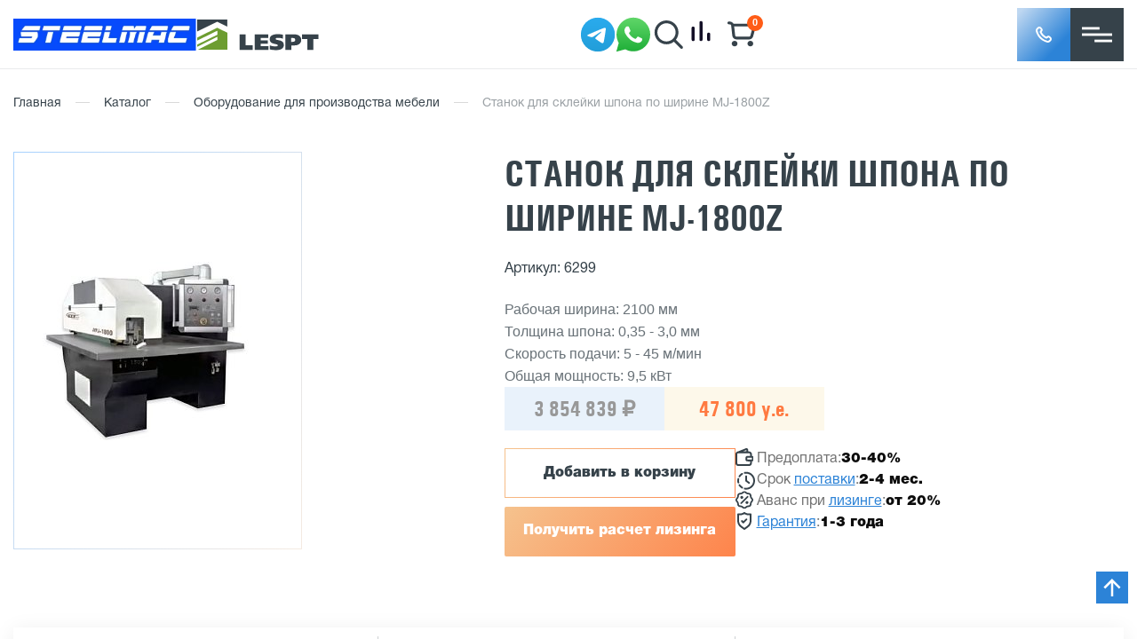

--- FILE ---
content_type: text/html; charset=UTF-8
request_url: https://www.v-hold.ru/katalog/mebelnoe_oborudovanie/stanok-dlya-skleyki-shpona-po-shirine-mj-1800z/
body_size: 46331
content:

<!DOCTYPE html>
<html prefix="og: http://ogp.me/ns#" lang="ru">

<head>
  <meta name="viewport" content="width=device-width, maximum-scale=1, user-scalable=1">
  <meta http-equiv="Content-Type" content="text/html; charset=UTF-8" />
<meta name="description" content="Группа Компаний «LESPT» предлагает купить Станок для сшивки шпона MJ-1800Z. Доставка по всей России, гарантия на оборудование и сервисное обслуживание. Наш телефон в Москве: +7 (495) 988-01-70." />
<link href="/bitrix/js/ui/design-tokens/dist/ui.design-tokens.min.css?170834327622911" type="text/css"  rel="stylesheet" />
<link href="/bitrix/js/ui/fonts/opensans/ui.font.opensans.min.css?17083415932320" type="text/css"  rel="stylesheet" />
<link href="/bitrix/js/main/popup/dist/main.popup.bundle.min.css?170834173726598" type="text/css"  rel="stylesheet" />
<link href="/bitrix/cache/css/s1/main_copy/page_0cd313dda08a4447c68a89cbda264bd8/page_0cd313dda08a4447c68a89cbda264bd8_v1.css?176276712223067" type="text/css"  rel="stylesheet" />
<link href="/bitrix/cache/css/s1/main_copy/template_fc6c51276d1592c5e711db0911e855ec/template_fc6c51276d1592c5e711db0911e855ec_v1.css?1762847533271841" type="text/css"  data-template-style="true" rel="stylesheet" />
<script>if(!window.BX)window.BX={};if(!window.BX.message)window.BX.message=function(mess){if(typeof mess==='object'){for(let i in mess) {BX.message[i]=mess[i];} return true;}};</script>
<script>(window.BX||top.BX).message({'pull_server_enabled':'N','pull_config_timestamp':'0','pull_guest_mode':'N','pull_guest_user_id':'0'});(window.BX||top.BX).message({'PULL_OLD_REVISION':'Для продолжения корректной работы с сайтом необходимо перезагрузить страницу.'});</script>
<script>(window.BX||top.BX).message({'JS_CORE_LOADING':'Загрузка...','JS_CORE_NO_DATA':'- Нет данных -','JS_CORE_WINDOW_CLOSE':'Закрыть','JS_CORE_WINDOW_EXPAND':'Развернуть','JS_CORE_WINDOW_NARROW':'Свернуть в окно','JS_CORE_WINDOW_SAVE':'Сохранить','JS_CORE_WINDOW_CANCEL':'Отменить','JS_CORE_WINDOW_CONTINUE':'Продолжить','JS_CORE_H':'ч','JS_CORE_M':'м','JS_CORE_S':'с','JSADM_AI_HIDE_EXTRA':'Скрыть лишние','JSADM_AI_ALL_NOTIF':'Показать все','JSADM_AUTH_REQ':'Требуется авторизация!','JS_CORE_WINDOW_AUTH':'Войти','JS_CORE_IMAGE_FULL':'Полный размер'});</script>

<script src="/bitrix/js/main/core/core.min.js?1708343314223197"></script>

<script>BX.Runtime.registerExtension({'name':'main.core','namespace':'BX','loaded':true});</script>
<script>BX.setJSList(['/bitrix/js/main/core/core_ajax.js','/bitrix/js/main/core/core_promise.js','/bitrix/js/main/polyfill/promise/js/promise.js','/bitrix/js/main/loadext/loadext.js','/bitrix/js/main/loadext/extension.js','/bitrix/js/main/polyfill/promise/js/promise.js','/bitrix/js/main/polyfill/find/js/find.js','/bitrix/js/main/polyfill/includes/js/includes.js','/bitrix/js/main/polyfill/matches/js/matches.js','/bitrix/js/ui/polyfill/closest/js/closest.js','/bitrix/js/main/polyfill/fill/main.polyfill.fill.js','/bitrix/js/main/polyfill/find/js/find.js','/bitrix/js/main/polyfill/matches/js/matches.js','/bitrix/js/main/polyfill/core/dist/polyfill.bundle.js','/bitrix/js/main/core/core.js','/bitrix/js/main/polyfill/intersectionobserver/js/intersectionobserver.js','/bitrix/js/main/lazyload/dist/lazyload.bundle.js','/bitrix/js/main/polyfill/core/dist/polyfill.bundle.js','/bitrix/js/main/parambag/dist/parambag.bundle.js']);
</script>
<script>BX.Runtime.registerExtension({'name':'ui.design-tokens','namespace':'window','loaded':true});</script>
<script>BX.Runtime.registerExtension({'name':'ui.fonts.opensans','namespace':'window','loaded':true});</script>
<script>BX.Runtime.registerExtension({'name':'main.popup','namespace':'BX.Main','loaded':true});</script>
<script>BX.Runtime.registerExtension({'name':'popup','namespace':'window','loaded':true});</script>
<script>BX.Runtime.registerExtension({'name':'jquery','namespace':'window','loaded':true});</script>
<script>(window.BX||top.BX).message({'LANGUAGE_ID':'ru','FORMAT_DATE':'DD.MM.YYYY','FORMAT_DATETIME':'DD.MM.YYYY HH:MI:SS','COOKIE_PREFIX':'BITRIX_SM','SERVER_TZ_OFFSET':'10800','UTF_MODE':'Y','SITE_ID':'s1','SITE_DIR':'/','USER_ID':'','SERVER_TIME':'1763013399','USER_TZ_OFFSET':'0','USER_TZ_AUTO':'Y','bitrix_sessid':'21ba8871ad4c13c49ba21de1bd091a99'});</script>


<script src="/bitrix/js/pull/protobuf/protobuf.min.js?170834101676433"></script>
<script src="/bitrix/js/pull/protobuf/model.min.js?170834101614190"></script>
<script src="/bitrix/js/main/core/core_promise.min.js?16000954202490"></script>
<script src="/bitrix/js/rest/client/rest.client.min.js?17083410309240"></script>
<script src="/bitrix/js/pull/client/pull.client.min.js?170834323949554"></script>
<script src="/bitrix/js/main/popup/dist/main.popup.bundle.min.js?170834331265824"></script>
<script src="/bitrix/js/main/jquery/jquery-1.12.4.min.js?170834160797163"></script>
<script>BX.setJSList(['/local/components/demis/feedback.ajax/js/popup-alert.js','/local/templates/main_copy/components/ismagin/rutubelist/custom/script.js','/local/templates/main_copy/components/ismagin/rutubelist/custom/js/jquery.fancybox.pack.js','/local/templates/main_copy/components/bitrix/sale.basket.basket.line/ux_header_cart/script.js']);</script>
<script>BX.setCSSList(['/local/templates/main_copy/components/bitrix/catalog/katalog/style.css','/local/templates/main_copy/components/bitrix/catalog.element/product/style.css','/local/components/demis/feedback.ajax/css/popup-alert.css','/local/templates/main_copy/components/ismagin/rutubelist/custom/style.css','/local/templates/main_copy/components/ismagin/rutubelist/custom/js/jquery.fancybox.css','/local/templates/main_copy/components/bitrix/news.list/reviews-carousel/style.css','/local/templates/main_copy/css/cms/inner.css','/local/templates/main_copy/css/cms/d-style.css','/local/templates/main_copy/libs/owlcarousel/dist/assets/owl.carousel.css','/local/templates/main_copy/css/normalize.min.css','/local/templates/main_copy/css/main.min.css','/local/templates/main_copy/css/style.css','/local/templates/main_copy/css/responsive.css','/local/templates/main_copy/libs/fancybox-master/dist/jquery.fancybox.min.css','/local/templates/main_copy/ux/css/style.min.css','/local/templates/main_copy/components/bitrix/search.form/ux_header_search/style.css','/local/templates/main_copy/template_styles.css']);</script>
<script type="text/javascript">
					(function () {
						"use strict";

						var counter = function ()
						{
							var cookie = (function (name) {
								var parts = ("; " + document.cookie).split("; " + name + "=");
								if (parts.length == 2) {
									try {return JSON.parse(decodeURIComponent(parts.pop().split(";").shift()));}
									catch (e) {}
								}
							})("BITRIX_CONVERSION_CONTEXT_s1");

							if (cookie && cookie.EXPIRE >= BX.message("SERVER_TIME"))
								return;

							var request = new XMLHttpRequest();
							request.open("POST", "/bitrix/tools/conversion/ajax_counter.php", true);
							request.setRequestHeader("Content-type", "application/x-www-form-urlencoded");
							request.send(
								"SITE_ID="+encodeURIComponent("s1")+
								"&sessid="+encodeURIComponent(BX.bitrix_sessid())+
								"&HTTP_REFERER="+encodeURIComponent(document.referrer)
							);
						};

						if (window.frameRequestStart === true)
							BX.addCustomEvent("onFrameDataReceived", counter);
						else
							BX.ready(counter);
					})();
				</script>
<meta property="og:locale" content="ru_RU"/>
<meta property="og:type" content="website"/>
<meta property="og:site_name" content="Группа Компаний «LESPT»"/>
<meta property="og:title" content="Станок для склейки шпона по ширине MJ-1800Z — купить по выгодной цене в компании «LESPT»"/>
<meta property="og:description" content="Группа Компаний «LESPT» предлагает купить Станок для сшивки шпона MJ-1800Z. Доставка по всей России, гарантия на оборудование и сервисное обслуживание. Наш телефон в Москве: +7 (495) 988-01-70."/>
<meta property="og:url" content="https://www.v-hold.ru/katalog/mebelnoe_oborudovanie/stanok-dlya-skleyki-shpona-po-shirine-mj-1800z/"/>
<meta property="og:image" content="https://www.v-hold.ru/upload/iblock/ae3/hbmzg7bnj8zyftknnll2kot8ftamoc4t.jpg"/>
<meta property="og:image:secure_url" content="https://www.v-hold.ru/upload/iblock/ae3/hbmzg7bnj8zyftknnll2kot8ftamoc4t.jpg"/>



<script  src="/bitrix/cache/js/s1/main_copy/template_90a2ccfedbbc7baa27c1c3970d1fef61/template_90a2ccfedbbc7baa27c1c3970d1fef61_v1.js?17627671174542"></script>
<script  src="/bitrix/cache/js/s1/main_copy/page_2a0ef3c22a337bf0e79a9d2daff266ca/page_2a0ef3c22a337bf0e79a9d2daff266ca_v1.js?176276712225725"></script>
<script type="text/javascript">var _ba = _ba || []; _ba.push(["aid", "064e7f2c794734d916a29f434e907254"]); _ba.push(["host", "www.v-hold.ru"]); _ba.push(["ad[ct][item]", "[base64]"]);_ba.push(["ad[ct][user_id]", function(){return BX.message("USER_ID") ? BX.message("USER_ID") : 0;}]);_ba.push(["ad[ct][recommendation]", function() {var rcmId = "";var cookieValue = BX.getCookie("BITRIX_SM_RCM_PRODUCT_LOG");var productId = 6299;var cItems = [];var cItem;if (cookieValue){cItems = cookieValue.split(".");}var i = cItems.length;while (i--){cItem = cItems[i].split("-");if (cItem[0] == productId){rcmId = cItem[1];break;}}return rcmId;}]);_ba.push(["ad[ct][v]", "2"]);(function() {var ba = document.createElement("script"); ba.type = "text/javascript"; ba.async = true;ba.src = (document.location.protocol == "https:" ? "https://" : "http://") + "bitrix.info/ba.js";var s = document.getElementsByTagName("script")[0];s.parentNode.insertBefore(ba, s);})();</script>


  <title>Станок для склейки шпона по ширине MJ-1800Z — купить по выгодной цене в компании «LESPT»</title>

  <meta http-equiv="content-type" content="text/html; charset=utf-8" />
  <meta http-equiv="X-UA-Compatible" content="IE=7" />

  <link rel="alternate" href="https://www.en.v-hold.ru/katalog/mebelnoe_oborudovanie/stanok-dlya-skleyki-shpona-po-shirine-mj-1800z/" hreflang="en" />
  <link rel="alternate" href="https://www.v-hold.ru/katalog/mebelnoe_oborudovanie/stanok-dlya-skleyki-shpona-po-shirine-mj-1800z/" hreflang="ru" />


  <link rel='shortcut icon' type='image/svg+xml' href='/favicon.svg' />

  
      

    
      

      


  <script src="/local/templates/main_copy/js/lazysizes.min.js" async data-skip-moving="false"></script>
  <noindex>
    <script src="https://cdnjs.cloudflare.com/ajax/libs/html5shiv/3.7.2/html5shiv.min.js"></script>
  </noindex>


  <script src="/local/templates/main_copy/js/jquery-1.11.2.min.js"></script>
  <script src="/local/templates/main_copy/ux/js/plugins.min.js"></script>
  <script src="/local/templates/main_copy/ux/js/script.min.js"></script>
  <script src="/local/templates/main_copy/ux/js/custom.js"></script>


  <meta name="yandex-verification" content="0d2215c45b70d696" />
  <meta name="yandex-verification" content="f02386d1858164ea" />
  <meta name="google-site-verification" content="Pl_AjPulWARCPYTf0kCn9_VsPzAIU9chbCtEDcGkFh8" />

  

  <!-- Yandex.Metrika counter -->
  <script type="text/javascript">
    (function(m, e, t, r, i, k, a) {
      m[i] = m[i] || function() {
        (m[i].a = m[i].a || []).push(arguments)
      };
      m[i].l = 1 * new Date();
      k = e.createElement(t), a = e.getElementsByTagName(t)[0], k.async = 1, k.src = r, a.parentNode.insertBefore(k, a)
    })
    (window, document, "script", "https://mc.yandex.ru/metrika/tag.js", "ym");

    ym(47304891, "init", {
      clickmap: true,
      trackLinks: true,
      accurateTrackBounce: true,
      webvisor: true
    });
  </script>
  <noscript>
    <div><img src="https://mc.yandex.ru/watch/47304891" style="position:absolute; left:-9999px;" alt="" /></div>
  </noscript>
  <!-- /Yandex.Metrika counter -->

  <!-- Rating@Mail.ru counter -->
  <script type="text/javascript">
    var _tmr = window._tmr || (window._tmr = []);
    _tmr.push({
      id: "1716129",
      type: "pageView",
      start: (new Date()).getTime()
    });
    (function(d, w, id) {
      if (d.getElementById(id)) return;
      var ts = d.createElement("script");
      ts.type = "text/javascript";
      ts.async = true;
      ts.id = id;
      ts.src = "https://top-fwz1.mail.ru/js/code.js";
      var f = function() {
        var s = d.getElementsByTagName("script")[0];
        s.parentNode.insertBefore(ts, s);
      };
      if (w.opera == "[object Opera]") {
        d.addEventListener("DOMContentLoaded", f, false);
      } else {
        f();
      }
    })(document, window, "topmailru-code");
  </script><noscript>
    <div>
      <img src="https://top-fwz1.mail.ru/counter?id=1716129;js=na" style="border:0;position:absolute;left:-9999px;" alt="Top.Mail.Ru" />
    </div>
  </noscript>
  <!-- //Rating@Mail.ru counter -->



  
</head>

<body data-js="body">
  
  <header class="header">  <div class="header-top">
    <div class="inner">
      <div class="header-location">г. Москва</div>
      <div class="header-top-menu">
        
  <button type="button" class="button menu" data-js="button-menu-main">Меню</button>
<nav id="header-menu-main" class="main equidistant" data-js="header-menu-main"><ul><li class="parent"><a href="/dostavka_i_oplata/">Доставка и оплата</a><ul class="submenu level2"><li><a href="/usloviya_garantii/">Условия гарантии</a></li></ul></li><li class="parent"><a href="/about/">О компании</a><ul class="submenu level2"><li><a href="/about/suppliers/">Поставщики</a></li><li><a href="/stati/">Статьи</a></li><li><a href="/otzivi/">Отзывы</a></li><li><a href="/faq/">Вопрос-ответ</a></li></ul></li><li><a href="/uslugi/">Услуги</a></li><li><a href="/new/">Новости</a></li><li><a href="/contacts/">Контакты</a></li><li><a href="/video/">Видео</a></li><li><a href="/katalog/tehnologii/">Реализованные проекты</a></li></ul></nav>      </div>
            <div class="header-time">
        <p>Бесплатный звонок по РФ</p>
        <a href="tel:+78007752718" class="link phone">8 (800) 775 27 18</a>
      </div>
          </div>
  </div>
  <div class="body">
    <div class="inner">
      <div class="header-logo">
        <a href="/" class="logo1"></a>
        <a href="/" class="logo2"></a>
      </div>
      <div class="header-middle-right">
        <div class="header-soc">
          <a href="https://t.me/krupsau" class="header-tg" target="_blank"></a>
          <a href="https://wa.me/79161810076" class="header-wa" target="_blank"></a>
        </div>
        <div class="header-contacts">
          <div class="header-contacts-block">
            <a href="mailto:stanki@v-hold.ru" class="link email">stanki@v-hold.ru</a>
          </div>
        </div>
        <div class="header-utils">
          <div>
            <div class="header-search">
              <div class="header-search-button"></div>
              
<form id="header-search" method="get" action="/search/" data-js="header-search">
  <input name="q" type="text" placeholder="Поиск по сайту" autocomplete="off">
  <input type="submit">
  <div id="header-search-result" class="headerSearchResult"></div>
</form>

<button type="button" class="button search" data-js="button-search"></button>
            </div>
          </div>
          <div>
            <div class="compare-div-link">
              <a href="/katalog/compare/">
                <svg width="32" height="32" viewBox="0 0 20 20" fill="none" xmlns="http://www.w3.org/2000/svg">
                  <path d="M4.56342 7.88477V16.0003" stroke="#130F26" stroke-width="2.2" stroke-linecap="round" stroke-linejoin="round" />
                  <path d="M10.0849 4V15.9988" stroke="#130F26" stroke-width="2.2" stroke-linecap="round" stroke-linejoin="round" />
                  <path d="M15.5156 12.1719V15.9989" stroke="#130F26" stroke-width="2.2" stroke-linecap="round" stroke-linejoin="round" />
                </svg>
              </a>
            </div>
          </div>
          <div>
            
<div id="header-cart" data-js="header-cart" onclick="location.href = '/cart/' ">

  <script>
    var bx_basket_FKauiI = new BitrixSmallCart;
  </script>

  <div id="bx_basket_FKauiI">
    <!--'start_frame_cache_bx_basket_FKauiI'--><a href="/cart/" title="0" class="link count">0</a>
<!--'end_frame_cache_bx_basket_FKauiI'-->  </div>

  <script type="text/javascript">
    bx_basket_FKauiI.siteId       = 's1';
    bx_basket_FKauiI.cartId       = 'bx_basket_FKauiI';
    bx_basket_FKauiI.ajaxPath     = '/bitrix/components/bitrix/sale.basket.basket.line/ajax.php';
    bx_basket_FKauiI.templateName = 'ux_header_cart';
    bx_basket_FKauiI.arParams     = {'HIDE_ON_BASKET_PAGES':'Y','PATH_TO_AUTHORIZE':'/login/','PATH_TO_BASKET':'/cart/','PATH_TO_ORDER':'/personal/order/make/','PATH_TO_PERSONAL':'/personal/','PATH_TO_PROFILE':'/personal/','PATH_TO_REGISTER':'/login/','POSITION_FIXED':'N','SHOW_AUTHOR':'N','SHOW_EMPTY_VALUES':'Y','SHOW_NUM_PRODUCTS':'Y','SHOW_PERSONAL_LINK':'Y','SHOW_PRODUCTS':'N','SHOW_REGISTRATION':'N','SHOW_TOTAL_PRICE':'Y','CACHE_TYPE':'A','SHOW_DELAY':'Y','SHOW_NOTAVAIL':'Y','SHOW_IMAGE':'Y','SHOW_PRICE':'Y','SHOW_SUMMARY':'Y','POSITION_VERTICAL':'top','POSITION_HORIZONTAL':'right','MAX_IMAGE_SIZE':'70','AJAX':'N','~HIDE_ON_BASKET_PAGES':'Y','~PATH_TO_AUTHORIZE':'/login/','~PATH_TO_BASKET':'/cart/','~PATH_TO_ORDER':'/personal/order/make/','~PATH_TO_PERSONAL':'/personal/','~PATH_TO_PROFILE':'/personal/','~PATH_TO_REGISTER':'/login/','~POSITION_FIXED':'N','~SHOW_AUTHOR':'N','~SHOW_EMPTY_VALUES':'Y','~SHOW_NUM_PRODUCTS':'Y','~SHOW_PERSONAL_LINK':'Y','~SHOW_PRODUCTS':'N','~SHOW_REGISTRATION':'N','~SHOW_TOTAL_PRICE':'Y','~CACHE_TYPE':'A','~SHOW_DELAY':'Y','~SHOW_NOTAVAIL':'Y','~SHOW_IMAGE':'Y','~SHOW_PRICE':'Y','~SHOW_SUMMARY':'Y','~POSITION_VERTICAL':'top','~POSITION_HORIZONTAL':'right','~MAX_IMAGE_SIZE':'70','~AJAX':'N'};
    bx_basket_FKauiI.closeMessage = '';
    bx_basket_FKauiI.openMessage  = '';
    bx_basket_FKauiI.activate();
  </script>

</div>
          </div>
          <div>
                      </div>
        </div>
        <div class="header-callback">
          <a role="button"
            class="link callback"
            data-fancybox
            data-src="#callback-form">Заказать звонок</a>
        </div>
      </div>


      <div class="mobile-header-right">
        <div class="mobile-header-right-soc">
          <div class="header-soc">
            <a href="https://t.me/krupsau" class="header-tg" target="_blank"></a>
            <a href="https://wa.me/79161810076" class="header-wa"></a>
          </div>
        </div>
        <div class="mobile-header-right-buttons">
          <div class="mobile-callback">
            <a role="button"
              class="link callback"
              data-fancybox
              data-src="#callback-form"></a>
          </div>
          <div class="mobile-menu-button"></div>
        </div>
      </div>
    </div>
  </div>
  </div>
  <div class="mobile-search">
    <div class="header-search">
      
<form id="header-search" method="get" action="/search/" data-js="header-search">
  <input name="q" type="text" placeholder="Поиск по сайту" autocomplete="off">
  <input type="submit">
  <div id="header-search-result" class="headerSearchResult"></div>
</form>

<button type="button" class="button search" data-js="button-search"></button>
    </div>
  </div>
  </div>
  <div class="bottom" data-js="header-bottom">
    <div class="inner">
      
<div class="katalog_block">
  <a href="/katalog/" class="button primary catalog katalog_btn" data-js="button-menu-catalog">
    Каталог  </a>
    <ul>
                    <li>
                <a href="/katalog/metalloobrabatyvayuschee_oborudovanie/">
                    Металлообрабатывающие станки                </a>
            </li>
                    <li>
                <a href="/katalog/derevoobrabatyvayuschee_oborudovanie/">
                    Деревообрабатывающее оборудование                </a>
            </li>
                    <li>
                <a href="/katalog/mebelnoe_oborudovanie/">
                    Оборудование для мебельного производства                </a>
            </li>
                    <li>
                <a href="/katalog/zatochnye_stanki/">
                    Заточное оборудование                </a>
            </li>
                    <li>
                <a href="/katalog/mini_zavody/">
                    Мини заводы                </a>
            </li>
                    <li>
                <a href="/katalog/sushilnye_kamery/">
                    Сушильные камеры                </a>
            </li>
                    <li>
                <a href="/katalog/oborudovanie-b-u/">
                    Оборудование б/у                </a>
            </li>
                    <li>
                <a href="/katalog/instrument_i_zapchasti/">
                    Инструмент, расходные материалы и запчасти                </a>
            </li>
            </ul>
</div>

      
<nav id="header-bottom-menu" class="main equidistant" data-js="header-bottom-menu"><ul><li><a href="/katalog/metalloobrabatyvayuschee_oborudovanie/">Металлообработка</a></li><li><a href="/katalog/derevoobrabatyvayuschee_oborudovanie/">Деревообработка</a></li><li class="active"><a href="/katalog/mebelnoe_oborudovanie/">Мебельное оборудование</a></li><li><a href="/inzhiniring_i_proektirovanie/">Инжиниринг и проектирование</a></li><li><a href="/katalog/tehnologii/">Реализованные проекты</a></li></ul></nav>      <div class="header-middle-right">
        <div class="header-soc">
          <a href="https://t.me/krupsau" class="header-tg" target="_blank"></a>
          <a href="https://wa.me/79161810076" class="header-wa" target="_blank"></a>
        </div>
        <div class="header-contacts">
          <div class="header-contacts-block">
            <a href="mailto:stanki@v-hold.ru" class="link email">stanki@v-hold.ru</a>
          </div>
        </div>
        <div class="header-utils">
          <div class="sticky-search">
            <div class="header-search">
              <div class="header-search-button"></div>
              
<form id="header-search" method="get" action="/search/" data-js="header-search">
  <input name="q" type="text" placeholder="Поиск по сайту" autocomplete="off">
  <input type="submit">
  <div id="header-search-result" class="headerSearchResult"></div>
</form>

<button type="button" class="button search" data-js="button-search"></button>
            </div>
          </div>
          <div>
            
<div id="header-cart" data-js="header-cart" onclick="location.href = '/cart/' ">

  <script>
    var bx_basket_T0kNhm = new BitrixSmallCart;
  </script>

  <div id="bx_basket_T0kNhm">
    <!--'start_frame_cache_bx_basket_T0kNhm'--><a href="/cart/" title="0" class="link count">0</a>
<!--'end_frame_cache_bx_basket_T0kNhm'-->  </div>

  <script type="text/javascript">
    bx_basket_T0kNhm.siteId       = 's1';
    bx_basket_T0kNhm.cartId       = 'bx_basket_T0kNhm';
    bx_basket_T0kNhm.ajaxPath     = '/bitrix/components/bitrix/sale.basket.basket.line/ajax.php';
    bx_basket_T0kNhm.templateName = 'ux_header_cart';
    bx_basket_T0kNhm.arParams     = {'HIDE_ON_BASKET_PAGES':'Y','PATH_TO_AUTHORIZE':'/login/','PATH_TO_BASKET':'/cart/','PATH_TO_ORDER':'/personal/order/make/','PATH_TO_PERSONAL':'/personal/','PATH_TO_PROFILE':'/personal/','PATH_TO_REGISTER':'/login/','POSITION_FIXED':'N','SHOW_AUTHOR':'N','SHOW_EMPTY_VALUES':'Y','SHOW_NUM_PRODUCTS':'Y','SHOW_PERSONAL_LINK':'Y','SHOW_PRODUCTS':'N','SHOW_REGISTRATION':'N','SHOW_TOTAL_PRICE':'Y','CACHE_TYPE':'A','SHOW_DELAY':'Y','SHOW_NOTAVAIL':'Y','SHOW_IMAGE':'Y','SHOW_PRICE':'Y','SHOW_SUMMARY':'Y','POSITION_VERTICAL':'top','POSITION_HORIZONTAL':'right','MAX_IMAGE_SIZE':'70','AJAX':'N','~HIDE_ON_BASKET_PAGES':'Y','~PATH_TO_AUTHORIZE':'/login/','~PATH_TO_BASKET':'/cart/','~PATH_TO_ORDER':'/personal/order/make/','~PATH_TO_PERSONAL':'/personal/','~PATH_TO_PROFILE':'/personal/','~PATH_TO_REGISTER':'/login/','~POSITION_FIXED':'N','~SHOW_AUTHOR':'N','~SHOW_EMPTY_VALUES':'Y','~SHOW_NUM_PRODUCTS':'Y','~SHOW_PERSONAL_LINK':'Y','~SHOW_PRODUCTS':'N','~SHOW_REGISTRATION':'N','~SHOW_TOTAL_PRICE':'Y','~CACHE_TYPE':'A','~SHOW_DELAY':'Y','~SHOW_NOTAVAIL':'Y','~SHOW_IMAGE':'Y','~SHOW_PRICE':'Y','~SHOW_SUMMARY':'Y','~POSITION_VERTICAL':'top','~POSITION_HORIZONTAL':'right','~MAX_IMAGE_SIZE':'70','~AJAX':'N'};
    bx_basket_T0kNhm.closeMessage = '';
    bx_basket_T0kNhm.openMessage  = '';
    bx_basket_T0kNhm.activate();
  </script>

</div>
          </div>
          <div>
            <div class="header-callback-new">
              <a role="button " class="header-callback__icon callback" data-fancybox="" data-src="#callback-form">
                <img src="/local/templates/main_copy/ux/images/mail.png" alt="callback">
              </a>
            </div>
          </div>
        </div>
        <div class="header-callback">
          <a role="button"
            class="link callback"
            data-fancybox
            data-src="#callback-form">Заказать звонок</a>
        </div>
      </div>

    </div>
  </div>

  <div class="mobile-menu-bg"></div>
  <div class="mobile-menu">
    
<div class="katalog_block">
  <a href="/katalog/" class="button primary catalog katalog_btn" data-js="button-menu-catalog">
    Каталог  </a>
    <ul>
                    <li>
                <a href="/katalog/metalloobrabatyvayuschee_oborudovanie/">
                    Металлообрабатывающие станки                </a>
            </li>
                    <li>
                <a href="/katalog/derevoobrabatyvayuschee_oborudovanie/">
                    Деревообрабатывающее оборудование                </a>
            </li>
                    <li>
                <a href="/katalog/mebelnoe_oborudovanie/">
                    Оборудование для мебельного производства                </a>
            </li>
                    <li>
                <a href="/katalog/zatochnye_stanki/">
                    Заточное оборудование                </a>
            </li>
                    <li>
                <a href="/katalog/mini_zavody/">
                    Мини заводы                </a>
            </li>
                    <li>
                <a href="/katalog/sushilnye_kamery/">
                    Сушильные камеры                </a>
            </li>
                    <li>
                <a href="/katalog/oborudovanie-b-u/">
                    Оборудование б/у                </a>
            </li>
                    <li>
                <a href="/katalog/instrument_i_zapchasti/">
                    Инструмент, расходные материалы и запчасти                </a>
            </li>
            </ul>
</div>
    <div class="header-top-menu">
      
  <button type="button" class="button menu" data-js="button-menu-main">Меню</button>
<nav id="header-menu-main" class="main" data-js="header-menu-main"><ul><li class="parent"><a href="/dostavka_i_oplata/">Доставка и оплата</a><ul class="submenu level2"><li><a href="/usloviya_garantii/">Условия гарантии</a></li></ul></li><li class="parent"><a href="/about/">О компании</a><ul class="submenu level2"><li><a href="/about/suppliers/">Поставщики</a></li><li><a href="/stati/">Статьи</a></li><li><a href="/otzivi/">Отзывы</a></li><li><a href="/faq/">Вопрос-ответ</a></li></ul></li><li><a href="/uslugi/">Услуги</a></li><li><a href="/new/">Новости</a></li><li><a href="/contacts/">Контакты</a></li><li><a href="/video/">Видео</a></li><li><a href="/katalog/tehnologii/">Реализованные проекты</a></li></ul></nav>    </div>
    <div class="header-contacts">
      <div class="header-contacts-block">
        <p>Бесплатный звонок по РФ</p>
        <a href="tel:+78007752718" class="link phone">8 (800) 775 27 18</a>
      </div>
      <div class="header-contacts-block">
        <a href="mailto:stanki@v-hold.ru" class="link email">stanki@v-hold.ru</a>
      </div>
    </div>
    <div class="header-soc">
      <a href="https://t.me/krupsau" class="header-tg" target="_blank"></a>
      <a href="https://wa.me/79161810076" class="header-wa"></a>
    </div>
    <div class="header-time">Время работы склада: 9.00 - 17.00</div>
    <div class="header-location">г. Мытищи</div>
      </div>

  </header>



  <div class="main_content inner__page__main__content wrap_index">  
    <div class="container clearfix">

      <div class="content__wrap">

        <nav id="breadcrumbs">
  <ul><li><a href="/">Главная</a></li><li class="separator">|</li><li><a href="/katalog/">Каталог</a></li><li class="separator">|</li><li><a href="/katalog/mebelnoe_oborudovanie/">Оборудование для производства мебели</a></li><li class="separator">|</li><li>Станок для склейки шпона по ширине MJ-1800Z</li>  </ul>
</nav><script type="application/ld+json">{"@context":"https:\/\/schema.org","@type":"BreadcrumbList","itemListElement":[{"@type":"ListItem","position":1,"item":{"@id":"\/","name":"Главная"}},{"@type":"ListItem","position":2,"item":{"@id":"\/katalog\/","name":"Каталог"}},{"@type":"ListItem","position":3,"item":{"@id":"\/katalog\/mebelnoe_oborudovanie\/","name":"Оборудование для производства мебели"}},{"@type":"ListItem","position":4,"item":{"@id":"\/katalog\/mebelnoe_oborudovanie\/stanok-dlya-skleyki-shpona-po-shirine-mj-1800z\/","name":"Станок для склейки шпона по ширине MJ-1800Z"}}]}</script>
      </div>
    </div>
  
<div style="display: none;" id="cart-added">
    <div class="add">Товар успешно добавлен в корзину</div>
    <div class="buttons cart_popup_buttons">
        <a href="/cart/" class="btn btn_color_g">Перейти в корзину</a>
        <div class="btn f_close btn_color_w">Продолжить покупки</div>
    </div>
</div>


<script type="application/ld+json">
{
	"@context": "http://schema.org/",
	"@type": "Product",
	"name": "Станок для склейки шпона по ширине MJ-1800Z",
	"image": {
		"@type": "ImageObject",
		"contentUrl": "/upload/iblock/ae3/hbmzg7bnj8zyftknnll2kot8ftamoc4t.jpg",
		"url": "/upload/iblock/ae3/hbmzg7bnj8zyftknnll2kot8ftamoc4t.jpg"
	},
	"offers": {
		"@type": "Offer",
		"price": "3854839",
		"priceCurrency": "RUB",
		"availability": "http://schema.org/InStock",
		"url": "/katalog/mebelnoe_oborudovanie/stanok-dlya-skleyki-shpona-po-shirine-mj-1800z/"
	},
	"potentialAction": {
		"@type": "http://schema.org/BuyAction"
	}
}
</script>
<div class="left-inner-bg"></div>
<div class="container">
<div class="product__page" style="position: relative;">
<h1 class="product-title no-desktop">Станок для склейки шпона по ширине MJ-1800Z</h1>
<div class="product-top">
<div class="product-top-left">
		<div class='product__image'>
		<a href='/upload/iblock/ae3/hbmzg7bnj8zyftknnll2kot8ftamoc4t.jpg' data-fancybox class='productLightbox'>
					<img src="/upload/resize_cache/iblock/ae3/323_500_1/hbmzg7bnj8zyftknnll2kot8ftamoc4t.jpg">
				</a>
	</div>
</div>

<div class="product-top-right">
	<div class="product-top-right-first">
		<div class="product-title">Станок для склейки шпона по ширине MJ-1800Z</div>
				<div class="product-top-right__sku">
			Артикул: 6299		</div>
				<div class="product-description">Рабочая ширина: 2100 мм<br>
 Толщина шпона: 0,35 - 3,0 мм<br>
 Скорость подачи: 5 - 45 м/мин<br>
Общая мощность: 9,5 кВт</div>
			</div>
	<div class="product-top-right-second">
		<div class="product__price">
																		<div class="price_rub" data-price="3 854 839 ₽">3 854 839 ₽</div>
																<span class="product__price__ruble">47&nbsp;800 у.е.</span>
														</div>
		<div class="product__buttons">
			<div class="product__buttons__wrap">
				<div class="product__buttons_row">
					<a href="#" data-href="/katalog/mebelnoe_oborudovanie/stanok-dlya-skleyki-shpona-po-shirine-mj-1800z/?action=ADD2BASKET&amp;id=6299" class="btn btn_color_w addtocart">
						Добавить в корзину					</a>
					<div class="btn btn_favorite js-add-to-favorite" data-id="6299"></div>
				</div>
								<p data-dspopup-id="dszakaz" data-product="Получить расчет лизинга Станок для склейки шпона по ширине MJ-1800Z" class="btn btn_color_g ds-form zakaz-open">Получить расчет лизинга</p>
			</div>

			<div class="product__importants_row">
				<div class="product__importants_desc">
					<noindex>Рабочая ширина: 2100 мм<br>
 Толщина шпона: 0,35 - 3,0 мм<br>
 Скорость подачи: 5 - 45 м/мин<br>
Общая мощность: 9,5 кВт</noindex>
				</div>
				<div class="product__importants">
					<div class="product__important product__important--prepayment">
						<span>Предоплата: </span>
						<span>30-40%</span>
					</div>
					<div class="product__important product__important--delivery">
						<span>Срок <a href="/dostavka_i_oplata/">поставки</a>: </span>
						<span>2-4 мес.</span>
					</div>
											<div class="product__important product__important--prepaid">
							<span>Аванс при <a href="/uslugi/kredit_i_lizing/">лизинге</a>: </span>
							<span>от 20%</span>
						</div>
										<div class="product__important product__important--guarantee">
						<span><a href="/uslugi/garantiya/">Гарантия</a>: </span>
						<span>1-3 года</span>
					</div>
				</div>
			</div>
		</div>
	</div>
</div>
</div>

	

	<div class='product__description'>
		<div class="tabs">
			<ul class="tabs__caption">
				<li class="active">Технические характеристики</li>
									<li>Комплектация</li>
												<li class="delivery">Доставка</li>
			</ul>
							<div class="tabs__content tab-descr active">
					<table class="table">
<tbody>
<tr>
	<td colspan="1" class="caption">
		<p style="text-align: center;">
			 Модель&nbsp;
		</p>
	</td>
	<td colspan="1" class="caption">
		<p style="text-align: center;">
			 MJ-1800Z
		</p>
	</td>
</tr>
<tr>
	<td align="left">
		 Толщина шпона (мм)
	</td>
	<td>
		<p style="text-align: center;">
			 0,35-3,0
		</p>
	</td>
</tr>
<tr>
	<td align="left">
		 Длина шпона (мм)<br>
	</td>
	<td align="center">
		 300-3000
	</td>
</tr>
<tr>
	<td align="left">
		 Ширина полос шпона (мм)<br>
	</td>
	<td align="center">
		 45-2100
	</td>
</tr>
<tr>
	<td align="left">
		 Скорость подачи (м/мин)<br>
	</td>
	<td align="center">
		 5-45<br>
	</td>
</tr>
<tr>
	<td align="left">
		 Влажность шпона (%)
	</td>
	<td align="center">
		 8-12
	</td>
</tr>
<tr>
	<td align="left">
		 Длина зоны нагрева (мм)<br>
	</td>
	<td align="center">
		 1000<br>
	</td>
</tr>
<tr>
	<td align="left">
		 Температура нагрева (С)
	</td>
	<td align="center">
		 110-260
	</td>
</tr>
<tr>
	<td align="left">
		 Установленная мощность (КВт)
	</td>
	<td align="center">
		 9,5
	</td>
</tr>
<tr>
	<td align="left">
		 Давление в пневмосистеме (бар)
	</td>
	<td align="center">
		 6
	</td>
</tr>
<tr>
	<td>
		 Габаритные размеры (мм)
	</td>
	<td align="center">
		 2010х1990х1650
	</td>
</tr>
<tr>
	<td>
		 Масса станка (кг)
	</td>
	<td align="center">
		 1800
	</td>
</tr>
</tbody>
</table>
 <br>				</div>
				<div class="tabs__content">
					<div style="text-align: justify;">
	<div style="text-align: justify;">
		 Предназначен для продольного, ровного соединения встык полос шпона толщиной от 0,35 до 3,0 мм. Используется специально для соединения шпона, который впоследствии подвергается воздействию высоких температур и напряжений во время дальнейших технологических процессов. Куски шпона, предварительно обрезанные на гильотинных ножницах, склеиваются карбамидным клеем, который наносится на кромки. В отличие от традиционной системы скрепления листов с помощью зигзагообразного клеевого шва данный способ обеспечивает наилучшее соединение краев, что особенно важно при работе с натуральным шпоном, отличающимся волнистой поверхностью. Это достигается тем, что при самом процессе прижима листов друг к другу они дополнительно разглаживаются прижимным механизмом. Клеевой шов получается плотный, без «просветов». Данный способ также дает улучшение качества шпонированных поверхностей при работе с тонким шпоном, так как клеевой шов присутствует только между листами, но не на самих листах шпона.
	</div>
	<div>
		<div>
			<table width="100%" class="table">
			<tbody>
			<tr>
				<td>
 <img width="178" src="/upload/2f2/2f2284bccb14b9d7d2befa108390c78c.jpeg" height="132" class="left-img2" alt="">
				</td>
				<td>
					<div>
						<p style="text-align: justify;">
							 Схема обработки.
						</p>
					</div>
				</td>
			</tr>
			</tbody>
			</table>
		</div>
	</div>
</div>
 <br>				</div>
			
						
			<div class="tabs__content">
				<div id="delivery">
					<p>Доставка товаров осуществляется по всей территории России, а также в страны СНГ. Отправка заказов в регионы
					оплачивается покупателем в соответствии с тарифами транспортной компании, осуществляющей перевозку. Доставка
					оплачивается покупателем при получении груза в транспортной компании. Также возможен самовывоз с нашего склада в
					Москве.</p>
					<p>Мы работаем с компаниями:</p>
					<ul class="delivery-list">
						<li>
							<img src="/local/templates/main_copy/img/dostavka_i_oplata/delivery1.png" alt="">
						</li>
						<li>
							<img src="/local/templates/main_copy/img/dostavka_i_oplata/delivery2.png" alt="">
						</li>
						<li>
							<img src="/local/templates/main_copy/img/dostavka_i_oplata/delivery3.png" alt="">
						</li>
						<li>
							<img src="/local/templates/main_copy/img/dostavka_i_oplata/delivery4.png" alt="">
						</li>
					</ul>
				</div>
			</div>
		</div>
		<script>
			$(document).ready(function(){
				$('ul.tabs__caption').addClass('tabs__caption--items-' + $('ul.tabs__caption li').length);
			});
		</script>
	</div>
</div>

<!--SEOPARSE|3854839/да/1/1127/675|SEOPARSE-->
<script>
	window.hashName = window.location.hash;
	window.location.hash = '';

	$(window).load(function () { 
//			debugger;

			if ( window.hashName == "#youtube" ){
				$('.product__description .tabs .tabs__caption li.youtube').click();
			}

			var fixed_offset = 300;
			$('html,body').stop().animate({ scrollTop: $(hashName).offset().top - fixed_offset }, 1000);
			e.preventDefault();
			
		});

	$(document).ready(function () { 
		$('.product__thumb a').click(function(e){
			e.preventDefault();
			$('.product__image img').attr('src', $(this).attr('href'));								
			$('.product__image a').attr('href', $(this).attr('href'));								
			$('.product__thumb').removeClass('active');
			$(this).parent().addClass('active');
		});
		$('.small-pictures-more').click(function(e){
			let current = $('.product__thumb.active').index();
			let total = $('.product__thumb').length;
			console.log(current, total);
			if(current < total-1) {
				$('.product__thumb a').eq(current+1).click();			
				if(total > 4 && current >= 3 ) {
					$('.product__thumb').addClass('hidden');
					for(var i = (current - 2); i <= (current+1); i++ ) {
						$('.product__thumb').eq(i).removeClass('hidden');
					}
				}
			} else {
				$('.product__thumb a').eq(0).click();			
				if(total > 4) {
					$('.product__thumb').addClass('hidden');
					for(var i = 0; i <= 3; i++ ) {
						$('.product__thumb').eq(i).removeClass('hidden');
					}
				}
			}
		});
	});

</script>
</div>
<script type="text/javascript">
    var viewedCounter = {
        path: '/bitrix/components/bitrix/catalog.element/ajax.php',
        params: {
            AJAX: 'Y',
            SITE_ID: "s1",
            PRODUCT_ID: "6299",
            PARENT_ID: "6299"
        }
    };
    BX.ready(
        BX.defer(function(){
            BX.ajax.post(
                viewedCounter.path,
                viewedCounter.params
            );
        })
    );
</script>

<br>

<div class="container">
<div class="popular-slider">

<div id="" class="showcase" data-js="showcase">
	<div class="heading">Возможно, вас заинтересует</div>
  <div class="list" data-js="showcase-list">
          <article class="preview product" data-js="product">
        <div class="image">
          <a href="/katalog/sushilnye_kamery/oborudovanie-dlya-termoobrabotki-drevesiny/kamery-dlya-termoobrabotki-drevesiny-tm-60sa/">
            <img src="/upload/resize_cache/iblock/65a/350_150_1/71i70rymbm2h2rrv5pfdni8i2l0koy6z.jpg" alt="Оборудование для термообработки древесины TM-60SA">
          </a>
        </div>
        <div class="title">
          <a href="/katalog/sushilnye_kamery/oborudovanie-dlya-termoobrabotki-drevesiny/kamery-dlya-termoobrabotki-drevesiny-tm-60sa/">Оборудование для термообработки древесины TM-60SA</a>
        </div>
          <div class="sku">
            Артикул: 11586          </div>
        <div class="description"><p>
	 Камера предназначена для термической обработки заготовок из древесины хвойных и лиственных пород.<br>
</p></div>

          <div class="price">
                          <span class="value">По запросу</span>
                      </div>
		<div class="more-info">
			<a href="/katalog/sushilnye_kamery/oborudovanie-dlya-termoobrabotki-drevesiny/kamery-dlya-termoobrabotki-drevesiny-tm-60sa/">Больше информации</a>
		</div>
      </article>
          <article class="preview product" data-js="product">
        <div class="image">
          <a href="/katalog/mebelnoe_oborudovanie/vakuumnye_pressy/vakuumnyy-press-master-compact/">
            <img src="/upload/resize_cache/iblock/58b/350_150_1/16p7ls325yl23ofj8rc98tnjs48t9ild.jpg" alt="Вакуумный пресс Master Compact">
          </a>
        </div>
        <div class="title">
          <a href="/katalog/mebelnoe_oborudovanie/vakuumnye_pressy/vakuumnyy-press-master-compact/">Вакуумный пресс Master Compact</a>
        </div>
          <div class="sku">
            Артикул: 6186          </div>
        <div class="description">Размер стола: 2500 х 1250 мм<br>
 Общая мощность: 23 кВт<br>
 Количество столов: 1 шт<br>
	 Вес: 600 кг</div>

          <div class="price">
                          <span class="value">По запросу</span>
                      </div>
		<div class="more-info">
			<a href="/katalog/mebelnoe_oborudovanie/vakuumnye_pressy/vakuumnyy-press-master-compact/">Больше информации</a>
		</div>
      </article>
          <article class="preview product" data-js="product">
        <div class="image">
          <a href="/katalog/mini_zavody/zavody_po_proizvodstvu_mdf/zavod-po-proizvodstvu-dvp-i-khdf-ot-100-000-m3-v-god/">
            <img src="/upload/resize_cache/iblock/88a/350_150_1/hiqz76s8ree3g5mkxyta0ihbdrr28cz6.jpg" alt="Завод по производству ДВП и ХДФ от 100 000 м3 в год">
          </a>
        </div>
        <div class="title">
          <a href="/katalog/mini_zavody/zavody_po_proizvodstvu_mdf/zavod-po-proizvodstvu-dvp-i-khdf-ot-100-000-m3-v-god/">Завод по производству ДВП и ХДФ от 100 000 м3 в год</a>
        </div>
          <div class="sku">
            Артикул: 3641          </div>
        <div class="description">Производительностью от 100 000 м3 в год. Высокотехнологичное и надежное оборудование для большой производительности ...</div>

          <div class="price">
              
              <span data-dspopup-id="dszakaz" data-product="Завод по производству ДВП и ХДФ от 100 000 м3 в год" class="btn btn_color_g ds-form zakaz-open">Заказать</span>
                                                          <span class="value rub">1 085 250 242 ₽</span>  
                                    </div>
		<div class="more-info">
			<a href="/katalog/mini_zavody/zavody_po_proizvodstvu_mdf/zavod-po-proizvodstvu-dvp-i-khdf-ot-100-000-m3-v-god/">Больше информации</a>
		</div>
      </article>
          <article class="preview product" data-js="product">
        <div class="image">
          <a href="/katalog/derevoobrabatyvayuschee_oborudovanie/aspiraciya/mf9055/">
            <img src="/upload/resize_cache/iblock/a50/350_150_1/a50813bcfb1669e3a54257836e366476.jpeg" alt="Пылеуловитель MF9055">
          </a>
        </div>
        <div class="title">
          <a href="/katalog/derevoobrabatyvayuschee_oborudovanie/aspiraciya/mf9055/">Пылеуловитель MF9055</a>
        </div>
          <div class="sku">
            Артикул: 2604          </div>
        <div class="description">Производительность: 5000 м³/час<br>
 Мощность: 5,5 кВт<br>
 Кол-во фильтров: 2 шт.<br>
Фильтрующий материал: хлопок</div>

          <div class="price">
              
              <span data-dspopup-id="dszakaz" data-product="Пылеуловитель MF9055" class="btn btn_color_g ds-form zakaz-open">Заказать</span>
                                                          <span class="value rub">65 323 ₽</span>  
                                    </div>
		<div class="more-info">
			<a href="/katalog/derevoobrabatyvayuschee_oborudovanie/aspiraciya/mf9055/">Больше информации</a>
		</div>
      </article>
          <article class="preview product" data-js="product">
        <div class="image">
          <a href="/katalog/mebelnoe_oborudovanie/kromkooblicovochnye_stanki/altera_mfz450b/">
            <img src="/upload/resize_cache/iblock/7b8/350_150_1/7b8e765cd4cf8ed5f26efaea6cce8799.jpg" alt="Кромкооблицовочный автоматический станок ALTERA MFZ450B">
          </a>
        </div>
        <div class="title">
          <a href="/katalog/mebelnoe_oborudovanie/kromkooblicovochnye_stanki/altera_mfz450b/">Кромкооблицовочный автоматический станок ALTERA MFZ450B</a>
        </div>
          <div class="sku">
            Артикул: 2793          </div>
        <div class="description">Толщина кромки: 0,4 - 3 мм<br>
 Толщина панели: 10 - 60 мм<br>
 Скорость подачи: 12 - 20 м/мин<br>
 Общая мощность: 9,18 кВт<br>
Вес: 2000 кг</div>

          <div class="price">
              
              <span data-dspopup-id="dszakaz" data-product="Кромкооблицовочный автоматический станок ALTERA MFZ450B" class="btn btn_color_g ds-form zakaz-open">Заказать</span>
                                                          <span class="value rub">947 581 ₽</span>  
                                    </div>
		<div class="more-info">
			<a href="/katalog/mebelnoe_oborudovanie/kromkooblicovochnye_stanki/altera_mfz450b/">Больше информации</a>
		</div>
      </article>
          <article class="preview product" data-js="product">
        <div class="image">
          <a href="/katalog/derevoobrabatyvayuschee_oborudovanie/vajmy/press_dlya_dverej_ta480a/">
            <img src="/upload/resize_cache/iblock/18c/350_150_1/18ccc7d359c21cd4766d889120af1946.jpg" alt="Пресс для дверей TA480A-2">
          </a>
        </div>
        <div class="title">
          <a href="/katalog/derevoobrabatyvayuschee_oborudovanie/vajmy/press_dlya_dverej_ta480a/">Пресс для дверей TA480A-2</a>
        </div>
          <div class="sku">
            Артикул: 2487          </div>
        <div class="description">Макс. размеры изделия:<br>
 2400х1220 мм<br>
 Гидравлическая<br>
Вес: 2530 кг</div>

          <div class="price">
              
              <span data-dspopup-id="dszakaz" data-product="Пресс для дверей TA480A-2" class="btn btn_color_g ds-form zakaz-open">Заказать</span>
                                                          <span class="value rub">782 258 ₽</span>  
                                    </div>
		<div class="more-info">
			<a href="/katalog/derevoobrabatyvayuschee_oborudovanie/vajmy/press_dlya_dverej_ta480a/">Больше информации</a>
		</div>
      </article>
    
  </div>

  
</div>
  
</div>
</div>



<section>
  <div class="container">
</div>



</section>

<section id="tabs" data-js="tabs">
<div class="heading">
	 С нами выгодно
</div>

<ul class="list heads">
	<li class="head"> <button type="button" class="button">Новинки</button> </li>
	<li class="head"> <button type="button" class="button">Спецпредложения</button> </li>
</ul>
<ul class="list items">
	<li class="item">
	
<div id="novelties" class="showcase" data-js="showcase">
  <div class="list" data-js="showcase-list">

                <article class="preview product" data-js="product">
        <div class="product_tags">
                                      </div>
        <div class="product_btns-add-list">
          <div id="favoriteid_13577" class="btn-add-list-favorite product-btn-add-list "><span></span></div>
          <div id="compareid_13577" class="btn-add-list-compare product-btn-compare "><span></span></div>
        </div>
        <div class="image">
          <a href="/katalog/metalloobrabatyvayuschee_oborudovanie/gilotiny-gidravlicheskie-steelmac-q-12y-3200/">
            <img src="/upload/resize_cache/iblock/deb/350_150_1/edpfuq1vzkd1q588l8fkh9a3ruufplrm.jpg" alt="Гильотины гидравлические STEELMAC Q12Y-3200">
          </a>
        </div>
        <div class="title">
          <a href="/katalog/metalloobrabatyvayuschee_oborudovanie/gilotiny-gidravlicheskie-steelmac-q-12y-3200/">Гильотины гидравлические STEELMAC Q12Y-3200</a>
        </div>
        <div class="sku">
          Артикул: 13577        </div>
                <div class="description">Толщина реза: 6-10 мм <br>
 Длина реза: 3200 мм<br>
 Мощность: 7,5-11 кВт<br>
Вес: 5300-7000 кг</div>
        <div class="price">
                      <span data-dspopup-id="dszakaz" data-product="Гильотины гидравлические STEELMAC Q12Y-3200" class="btn btn_color_g ds-form zakaz-open">Заказать</span>
                                      <span class="value rub">1 637 097 ₽</span>
            
                  </div>
        <div class="more-info">
          <a href="/katalog/metalloobrabatyvayuschee_oborudovanie/gilotiny-gidravlicheskie-steelmac-q-12y-3200/">Больше информации</a>
        </div>

      </article>
                <article class="preview product" data-js="product">
        <div class="product_tags">
                                      </div>
        <div class="product_btns-add-list">
          <div id="favoriteid_13559" class="btn-add-list-favorite product-btn-add-list "><span></span></div>
          <div id="compareid_13559" class="btn-add-list-compare product-btn-compare "><span></span></div>
        </div>
        <div class="image">
          <a href="/katalog/metalloobrabatyvayuschee_oborudovanie/gilotiny-gidravlicheskie-steelmac-n/">
            <img src="/upload/resize_cache/iblock/e05/350_150_1/ny97v2e0s710my4jl1axo7pwkbpzrdlf.jpg" alt="Гильотины гидравлические STEELMAC N">
          </a>
        </div>
        <div class="title">
          <a href="/katalog/metalloobrabatyvayuschee_oborudovanie/gilotiny-gidravlicheskie-steelmac-n/">Гильотины гидравлические STEELMAC N</a>
        </div>
        <div class="sku">
          Артикул: 13559        </div>
                <div class="description">Толщина реза: 4-6 мм <br>
 Длина реза: 2500 мм<br>
 Мощность двигателя: 7,5 кВт<br>
 Вес: 3100 - 4600 кг<br>
 <br>
 <br></div>
        <div class="price">
                      <span data-dspopup-id="dszakaz" data-product="Гильотины гидравлические STEELMAC N" class="btn btn_color_g ds-form zakaz-open">Заказать</span>
                                      <span class="value rub">1 185 484 ₽</span>
            
                  </div>
        <div class="more-info">
          <a href="/katalog/metalloobrabatyvayuschee_oborudovanie/gilotiny-gidravlicheskie-steelmac-n/">Больше информации</a>
        </div>

      </article>
                <article class="preview product" data-js="product">
        <div class="product_tags">
                                      </div>
        <div class="product_btns-add-list">
          <div id="favoriteid_13558" class="btn-add-list-favorite product-btn-add-list "><span></span></div>
          <div id="compareid_13558" class="btn-add-list-compare product-btn-compare "><span></span></div>
        </div>
        <div class="image">
          <a href="/katalog/metalloobrabatyvayuschee_oborudovanie/gilotiny-gidravlicheskie-steelmac-m/">
            <img src="/upload/resize_cache/iblock/19a/350_150_1/cfvhtmnhu5a7qembnwwl7aljysrce8c7.jpg" alt="Гильотины гидравлические STEELMAC M">
          </a>
        </div>
        <div class="title">
          <a href="/katalog/metalloobrabatyvayuschee_oborudovanie/gilotiny-gidravlicheskie-steelmac-m/">Гильотины гидравлические STEELMAC M</a>
        </div>
        <div class="sku">
          Артикул: 13558        </div>
                <div class="description">Толщина реза: 4-6 мм <br>
 Длина реза: 2500 мм<br>
 Мощность двигателя: 7,5 кВт<br>
 Вес: 3100 - 4600 кг<br>
 <br>
 <br></div>
        <div class="price">
                      <span data-dspopup-id="dszakaz" data-product="Гильотины гидравлические STEELMAC M" class="btn btn_color_g ds-form zakaz-open">Заказать</span>
                                      <span class="value rub">1 185 484 ₽</span>
            
                  </div>
        <div class="more-info">
          <a href="/katalog/metalloobrabatyvayuschee_oborudovanie/gilotiny-gidravlicheskie-steelmac-m/">Больше информации</a>
        </div>

      </article>
                <article class="preview product" data-js="product">
        <div class="product_tags">
                                      </div>
        <div class="product_btns-add-list">
          <div id="favoriteid_13501" class="btn-add-list-favorite product-btn-add-list "><span></span></div>
          <div id="compareid_13501" class="btn-add-list-compare product-btn-compare "><span></span></div>
        </div>
        <div class="image">
          <a href="/katalog/metalloobrabatyvayuschee_oborudovanie/frezernye_stanki/frezernye-stanki-steelmac/3-kh-osevye-obrabatyvayushchie-tsentry/frezernyy-obrabatyvayushchiy-tsentr-v-1260h/">
            <img src="/upload/resize_cache/iblock/d4e/350_150_1/yz5cfave54w5uq4mdgx7pfqttbfyxhyo.jpg" alt="Фрезерный обрабатывающий центр V-1260H">
          </a>
        </div>
        <div class="title">
          <a href="/katalog/metalloobrabatyvayuschee_oborudovanie/frezernye_stanki/frezernye-stanki-steelmac/3-kh-osevye-obrabatyvayushchie-tsentry/frezernyy-obrabatyvayushchiy-tsentr-v-1260h/">Фрезерный обрабатывающий центр V-1260H</a>
        </div>
        <div class="sku">
          Артикул: 13501        </div>
                <div class="description">Направляющие: качения (роликовые); скольжения<br>
 Размер стола: 1300x600 мм<br>
 Мощность: 7,5/11 кВт<br>
 Вес: 6500 кг</div>
        <div class="price">
                      <span data-dspopup-id="dszakaz" data-product="Фрезерный обрабатывающий центр V-1260H" class="btn btn_color_g ds-form zakaz-open">Заказать</span>
                                      <span class="value rub">8 540 323 ₽</span>
            
                  </div>
        <div class="more-info">
          <a href="/katalog/metalloobrabatyvayuschee_oborudovanie/frezernye_stanki/frezernye-stanki-steelmac/3-kh-osevye-obrabatyvayushchie-tsentry/frezernyy-obrabatyvayushchiy-tsentr-v-1260h/">Больше информации</a>
        </div>

      </article>
                <article class="preview product" data-js="product">
        <div class="product_tags">
                                      </div>
        <div class="product_btns-add-list">
          <div id="favoriteid_13460" class="btn-add-list-favorite product-btn-add-list "><span></span></div>
          <div id="compareid_13460" class="btn-add-list-compare product-btn-compare "><span></span></div>
        </div>
        <div class="image">
          <a href="/katalog/mebelnoe_oborudovanie/formatno_raskroechnye_stanki/stanok-formatnyy-kruglopilnyy-altera-smv8/">
            <img src="/upload/resize_cache/iblock/032/350_150_1/8nyucn4ub0nnajmnl2lk713n0xeowcsk.jpg" alt="Форматный станок для раскроя ALTERA SMV8">
          </a>
        </div>
        <div class="title">
          <a href="/katalog/mebelnoe_oborudovanie/formatno_raskroechnye_stanki/stanok-formatnyy-kruglopilnyy-altera-smv8/">Форматный станок для раскроя ALTERA SMV8</a>
        </div>
        <div class="sku">
          Артикул: 13460        </div>
                <div class="description">Длина каретки: 3200 мм<br>
 Вылет пилы: 80 мм<br>
 Мощность: 6,25 кВт<br>
Вес: 770 кг</div>
        <div class="price">
                      <span data-dspopup-id="dszakaz" data-product="Форматный станок для раскроя ALTERA SMV8" class="btn btn_color_g ds-form zakaz-open">Заказать</span>
                                      <span class="value rub">467 742 ₽</span>
            
                  </div>
        <div class="more-info">
          <a href="/katalog/mebelnoe_oborudovanie/formatno_raskroechnye_stanki/stanok-formatnyy-kruglopilnyy-altera-smv8/">Больше информации</a>
        </div>

      </article>
                <article class="preview product" data-js="product">
        <div class="product_tags">
                                      </div>
        <div class="product_btns-add-list">
          <div id="favoriteid_13459" class="btn-add-list-favorite product-btn-add-list "><span></span></div>
          <div id="compareid_13459" class="btn-add-list-compare product-btn-compare "><span></span></div>
        </div>
        <div class="image">
          <a href="/katalog/mebelnoe_oborudovanie/formatno_raskroechnye_stanki/stanok-formatnyy-kruglopilnyy-altera-smv8-xj/">
            <img src="/upload/resize_cache/iblock/297/350_150_1/7d8a4zyra9hzluoh9apxbk183w2130xf.jpg" alt="Станок форматный круглопильный ALTERA SMV8-XJ">
          </a>
        </div>
        <div class="title">
          <a href="/katalog/mebelnoe_oborudovanie/formatno_raskroechnye_stanki/stanok-formatnyy-kruglopilnyy-altera-smv8-xj/">Станок форматный круглопильный ALTERA SMV8-XJ</a>
        </div>
        <div class="sku">
          Артикул: 13459        </div>
                <div class="description">Длина каретки: 3200 мм<br>
 Вылет пилы: 80 мм<br>
 Мощность: 6,25 кВт<br>
Вес: 1080 кг</div>
        <div class="price">
                      <span data-dspopup-id="dszakaz" data-product="Станок форматный круглопильный ALTERA SMV8-XJ" class="btn btn_color_g ds-form zakaz-open">Заказать</span>
                                      <span class="value rub">589 355 ₽</span>
            
                  </div>
        <div class="more-info">
          <a href="/katalog/mebelnoe_oborudovanie/formatno_raskroechnye_stanki/stanok-formatnyy-kruglopilnyy-altera-smv8-xj/">Больше информации</a>
        </div>

      </article>
                <article class="preview product" data-js="product">
        <div class="product_tags">
                                      </div>
        <div class="product_btns-add-list">
          <div id="favoriteid_13458" class="btn-add-list-favorite product-btn-add-list "><span></span></div>
          <div id="compareid_13458" class="btn-add-list-compare product-btn-compare "><span></span></div>
        </div>
        <div class="image">
          <a href="/katalog/mebelnoe_oborudovanie/formatno_raskroechnye_stanki/stanok-formatnyy-kruglopilnyy-altera-mj6132tyb/">
            <img src="/upload/resize_cache/iblock/6c2/350_150_1/0ryf0vh6rw7l9a3kid2thbv2h02g9igw.jpg" alt="Форматно-раскроечный станок ALTERA MJ6132TYB">
          </a>
        </div>
        <div class="title">
          <a href="/katalog/mebelnoe_oborudovanie/formatno_raskroechnye_stanki/stanok-formatnyy-kruglopilnyy-altera-mj6132tyb/">Форматно-раскроечный станок ALTERA MJ6132TYB</a>
        </div>
        <div class="sku">
          Артикул: 13458        </div>
                <div class="description">Длина каретки: 3200 мм<br>
 Вылет пилы: 80 мм<br>
 Мощность: 6,25 кВт<br>
Вес: 645 кг</div>
        <div class="price">
                      <span data-dspopup-id="dszakaz" data-product="Форматно-раскроечный станок ALTERA MJ6132TYB" class="btn btn_color_g ds-form zakaz-open">Заказать</span>
                                      <span class="value rub">342 742 ₽</span>
            
                  </div>
        <div class="more-info">
          <a href="/katalog/mebelnoe_oborudovanie/formatno_raskroechnye_stanki/stanok-formatnyy-kruglopilnyy-altera-mj6132tyb/">Больше информации</a>
        </div>

      </article>
                <article class="preview product" data-js="product">
        <div class="product_tags">
                                      </div>
        <div class="product_btns-add-list">
          <div id="favoriteid_13457" class="btn-add-list-favorite product-btn-add-list "><span></span></div>
          <div id="compareid_13457" class="btn-add-list-compare product-btn-compare "><span></span></div>
        </div>
        <div class="image">
          <a href="/katalog/mebelnoe_oborudovanie/formatno_raskroechnye_stanki/stanok-formatnyy-kruglopilnyy-altera-mj6116tyb/">
            <img src="/upload/resize_cache/iblock/cfd/350_150_1/24kmzyihifm2ppt9pn78mqzczk5q43dg.jpg" alt="Станок форматный круглопильный ALTERA MJ6116TYB">
          </a>
        </div>
        <div class="title">
          <a href="/katalog/mebelnoe_oborudovanie/formatno_raskroechnye_stanki/stanok-formatnyy-kruglopilnyy-altera-mj6116tyb/">Станок форматный круглопильный ALTERA MJ6116TYB</a>
        </div>
        <div class="sku">
          Артикул: 13457        </div>
                <div class="description">Длина каретки: 1600 мм<br>
 Вылет пилы: 80 мм<br>
 Мощность: 4,75 кВт<br>
Вес: 500 кг</div>
        <div class="price">
                      <span data-dspopup-id="dszakaz" data-product="Станок форматный круглопильный ALTERA MJ6116TYB" class="btn btn_color_g ds-form zakaz-open">Заказать</span>
                                      <span class="value rub">320 968 ₽</span>
            
                  </div>
        <div class="more-info">
          <a href="/katalog/mebelnoe_oborudovanie/formatno_raskroechnye_stanki/stanok-formatnyy-kruglopilnyy-altera-mj6116tyb/">Больше информации</a>
        </div>

      </article>
                <article class="preview product" data-js="product">
        <div class="product_tags">
                                      </div>
        <div class="product_btns-add-list">
          <div id="favoriteid_13410" class="btn-add-list-favorite product-btn-add-list "><span></span></div>
          <div id="compareid_13410" class="btn-add-list-compare product-btn-compare "><span></span></div>
        </div>
        <div class="image">
          <a href="/katalog/zatochnye_stanki/profileshlifovalnye_stanki/stanok-dlya-profilirovaniya-i-zatochki-nozhey-jc-312/">
            <img src="/upload/resize_cache/iblock/319/350_150_1/ircx1w33bs3ck1ae66rzwtk3sx3gxnt5.jpeg" alt="Станок для профилирования и заточки ножей JC-312">
          </a>
        </div>
        <div class="title">
          <a href="/katalog/zatochnye_stanki/profileshlifovalnye_stanki/stanok-dlya-profilirovaniya-i-zatochki-nozhey-jc-312/">Станок для профилирования и заточки ножей JC-312</a>
        </div>
        <div class="sku">
          Артикул: 13410        </div>
                <div class="description">Макс. диаметр инструмента: 300 мм<br>
 Макс. длина ножей: 300 мм<br>
 Мощность: 1,59 кВт<br>
Вес: 910 кг</div>
        <div class="price">
                      <span data-dspopup-id="dszakaz" data-product="Станок для профилирования и заточки ножей JC-312" class="btn btn_color_g ds-form zakaz-open">Заказать</span>
                                      <span class="value rub">3 241 935 ₽</span>
            
                  </div>
        <div class="more-info">
          <a href="/katalog/zatochnye_stanki/profileshlifovalnye_stanki/stanok-dlya-profilirovaniya-i-zatochki-nozhey-jc-312/">Больше информации</a>
        </div>

      </article>
    
  </div>

  
</div> </li>
	<li class="item aaa">
	
<div id="popular" class="showcase" data-js="showcase">
  <div class="list" data-js="showcase-list">

                <article class="preview product" data-js="product">
        <div class="product_tags">
                                      </div>
        <div class="product_btns-add-list">
          <div id="favoriteid_6107" class="btn-add-list-favorite product-btn-add-list "><span></span></div>
          <div id="compareid_6107" class="btn-add-list-compare product-btn-compare "><span></span></div>
        </div>
        <div class="image">
          <a href="/katalog/derevoobrabatyvayuschee_oborudovanie/chetyrehstoronny_stanok/chetyrehspindelnyj/chetyrekhstoronniy-stanok-v-hold-vh-m418/">
            <img src="/upload/resize_cache/iblock/0da/350_150_1/x31g73l97qrc7xp2yrrwh1nvl0u9p00z.jpg" alt="Четырехсторонний станок V-HOLD VH-M418A">
          </a>
        </div>
        <div class="title">
          <a href="/katalog/derevoobrabatyvayuschee_oborudovanie/chetyrehstoronny_stanok/chetyrehspindelnyj/chetyrekhstoronniy-stanok-v-hold-vh-m418/">Четырехсторонний станок V-HOLD VH-M418A</a>
        </div>
        <div class="sku">
          Артикул: 6107        </div>
                <div class="description">Макс. сечение: 180х130 мм<br>
 Кол-во шпинделей: 4 шт<br>
 Скорость подачи: 6-36 м/мин<br>
 Мощность: 28,75 кВт<br></div>
        <div class="price">
                      <span data-dspopup-id="dszakaz" data-product="Четырехсторонний станок V-HOLD VH-M418A" class="btn btn_color_g ds-form zakaz-open">Заказать</span>
                                      <span class="value-discount value-rub">
                <span class="price_new">1 935 484 ₽</span>
                <span class="price_old">2 048 387 ₽</span>
              </span>
            
                  </div>
        <div class="more-info">
          <a href="/katalog/derevoobrabatyvayuschee_oborudovanie/chetyrehstoronny_stanok/chetyrehspindelnyj/chetyrekhstoronniy-stanok-v-hold-vh-m418/">Больше информации</a>
        </div>

      </article>
                <article class="preview product" data-js="product">
        <div class="product_tags">
                                      </div>
        <div class="product_btns-add-list">
          <div id="favoriteid_2497" class="btn-add-list-favorite product-btn-add-list "><span></span></div>
          <div id="compareid_2497" class="btn-add-list-compare product-btn-compare "><span></span></div>
        </div>
        <div class="image">
          <a href="/katalog/derevoobrabatyvayuschee_oborudovanie/shiporeznye_stanki/dvuhstoronnij_shiporez_mx6015/">
            <img src="/upload/resize_cache/iblock/4bd/350_150_1/4bd91ae42c0db01580ebef6144f20c0c.jpg" alt="Двухсторонний шипорез MX6015">
          </a>
        </div>
        <div class="title">
          <a href="/katalog/derevoobrabatyvayuschee_oborudovanie/shiporeznye_stanki/dvuhstoronnij_shiporez_mx6015/">Двухсторонний шипорез MX6015</a>
        </div>
        <div class="sku">
          Артикул: 2497        </div>
                <div class="description">Длина заготовки: 1500 мм<br>
 Ширина заготовки: не огр.<br>
 Толщина заготовки: 10 - 70 мм<br>
Вес: 3800 кг</div>
        <div class="price">
                      <span data-dspopup-id="dszakaz" data-product="Двухсторонний шипорез MX6015" class="btn btn_color_g ds-form zakaz-open">Заказать</span>
                                      <span class="value-discount value-rub">
                <span class="price_new">2 854 839 ₽</span>
                <span class="price_old">3 201 613 ₽</span>
              </span>
            
                  </div>
        <div class="more-info">
          <a href="/katalog/derevoobrabatyvayuschee_oborudovanie/shiporeznye_stanki/dvuhstoronnij_shiporez_mx6015/">Больше информации</a>
        </div>

      </article>
                <article class="preview product" data-js="product">
        <div class="product_tags">
                                      </div>
        <div class="product_btns-add-list">
          <div id="favoriteid_3090" class="btn-add-list-favorite product-btn-add-list "><span></span></div>
          <div id="compareid_3090" class="btn-add-list-compare product-btn-compare "><span></span></div>
        </div>
        <div class="image">
          <a href="/katalog/mebelnoe_oborudovanie/stanki-dlya-shpona/specialnye_stanki/vakuumnyy-stopoukladchik-vs-5-1/">
            <img src="/upload/resize_cache/iblock/27d/350_150_1/27d104dd3d8b14c58e651b10232c9644.jpg" alt="Вакуумный стопоукладчик VS-5/1">
          </a>
        </div>
        <div class="title">
          <a href="/katalog/mebelnoe_oborudovanie/stanki-dlya-shpona/specialnye_stanki/vakuumnyy-stopoukladchik-vs-5-1/">Вакуумный стопоукладчик VS-5/1</a>
        </div>
        <div class="sku">
          Артикул: 3090        </div>
                <div class="description">Длина шпона: 1700 мм<br>
 Ширина шпона: 1700 мм<br>
 Толщина шпона: 1,0 - 3,0 мм<br>
 Масса: 4800 кг<br></div>
        <div class="price">
                      <span data-dspopup-id="dszakaz" data-product="Вакуумный стопоукладчик VS-5/1" class="btn btn_color_g ds-form zakaz-open">Заказать</span>
                                      <span class="value-discount value-rub">
                <span class="price_new">2 451 613 ₽</span>
                <span class="price_old">2 701 613 ₽</span>
              </span>
            
                  </div>
        <div class="more-info">
          <a href="/katalog/mebelnoe_oborudovanie/stanki-dlya-shpona/specialnye_stanki/vakuumnyy-stopoukladchik-vs-5-1/">Больше информации</a>
        </div>

      </article>
                <article class="preview product" data-js="product">
        <div class="product_tags">
                                      </div>
        <div class="product_btns-add-list">
          <div id="favoriteid_3088" class="btn-add-list-favorite product-btn-add-list "><span></span></div>
          <div id="compareid_3088" class="btn-add-list-compare product-btn-compare "><span></span></div>
        </div>
        <div class="image">
          <a href="/katalog/derevoobrabatyvayuschee_oborudovanie/luschilnyj_stanok/lushchilnyy-stanok-kombinirovannyy-hartmann-prime-bx-17g/">
            <img src="/upload/resize_cache/iblock/f1e/350_150_1/f1eeb95306fc66334d7f5006afe7bde7.jpg" alt="Лущильный станок (комбинированный) HARTMANN PRIME BX-17G">
          </a>
        </div>
        <div class="title">
          <a href="/katalog/derevoobrabatyvayuschee_oborudovanie/luschilnyj_stanok/lushchilnyy-stanok-kombinirovannyy-hartmann-prime-bx-17g/">Лущильный станок (комбинированный) HARTMANN PRIME BX-17G</a>
        </div>
        <div class="sku">
          Артикул: 3088        </div>
                <div class="description">Длина чурака: до 1700 мм<br>
	 Ø чурака: 90-500 мм<br>
	 Толщина шпона: 0,5-3,0 мм<br>
	 Мощность: 38,9 кВт</div>
        <div class="price">
                      <span data-dspopup-id="dszakaz" data-product="Лущильный станок (комбинированный) HARTMANN PRIME BX-17G" class="btn btn_color_g ds-form zakaz-open">Заказать</span>
                                      <span class="value-discount value-rub">
                <span class="price_new">3 653 226 ₽</span>
                <span class="price_old">3 766 129 ₽</span>
              </span>
            
                  </div>
        <div class="more-info">
          <a href="/katalog/derevoobrabatyvayuschee_oborudovanie/luschilnyj_stanok/lushchilnyy-stanok-kombinirovannyy-hartmann-prime-bx-17g/">Больше информации</a>
        </div>

      </article>
                <article class="preview product" data-js="product">
        <div class="product_tags">
                                      </div>
        <div class="product_btns-add-list">
          <div id="favoriteid_2411" class="btn-add-list-favorite product-btn-add-list "><span></span></div>
          <div id="compareid_2411" class="btn-add-list-compare product-btn-compare "><span></span></div>
        </div>
        <div class="image">
          <a href="/katalog/derevoobrabatyvayuschee_oborudovanie/chetyrehstoronny_stanok/shestispindelnyj/shestishpindel_nyj_stanok_richman_vh-m620_623/">
            <img src="/upload/resize_cache/iblock/666/350_150_1/d9ehxot5dmnld79ujiz94nmsrhxpcjrc.jpeg" alt="Шестишпиндельный станок VH-M621A, VH-M623A">
          </a>
        </div>
        <div class="title">
          <a href="/katalog/derevoobrabatyvayuschee_oborudovanie/chetyrehstoronny_stanok/shestispindelnyj/shestishpindel_nyj_stanok_richman_vh-m620_623/">Шестишпиндельный станок VH-M621A, VH-M623A</a>
        </div>
        <div class="sku">
          Артикул: 2411        </div>
                <div class="description">Сечение заготовки: 210 х 140 мм<br>
 Кол-во шпинделей: 6 шт.<br>
 Скорость подачи: 6 - 36 м/мин<br>
 Мощность: 41,25 кВт<br>
 Вес: 4400 кг<br>&hellip;</div>
        <div class="price">
                      <span data-dspopup-id="dszakaz" data-product="Шестишпиндельный станок VH-M621A, VH-M623A" class="btn btn_color_g ds-form zakaz-open">Заказать</span>
                                      <span class="value-discount value-rub">
                <span class="price_new">3 040 323 ₽</span>
                <span class="price_old">3 137 097 ₽</span>
              </span>
            
                  </div>
        <div class="more-info">
          <a href="/katalog/derevoobrabatyvayuschee_oborudovanie/chetyrehstoronny_stanok/shestispindelnyj/shestishpindel_nyj_stanok_richman_vh-m620_623/">Больше информации</a>
        </div>

      </article>
    
  </div>

      <div id="cart-added" style="display: none;">
      <div class="add">Товар успешно добавлен в корзину</div>
      <div class="buttons cart_popup_buttons">
        <a href="/cart/" class="btn btn_color_g">Перейти в корзину</a>
        <div class="btn f_close btn_color_w">Продолжить покупки</div>
      </div>
    </div>
  
</div> </li>
</ul>
 </section>

<section id="application">
  <div class="app-left">
	<img class="lazyload" data-src="/local/templates/main_copy/img/main/form-img.webp" alt="img">
  </div>
  <div class="app-right">
    <div id="comp_e6991b04130bf02385d5089ee3083162">


      <div class="heading">Оставить заявку</div>
  
      <div class="subheading">и наши специалисты свяжутся с вами, проконсультируют по всем вопросам и помогут подобрать оборудование.</div>
  
  
<form action="/katalog/mebelnoe_oborudovanie/stanok-dlya-skleyki-shpona-po-shirine-mj-1800z/"
    method="post"
    enctype="multipart/form-data"
    novalidate
    class="form"><input type="hidden" name="bxajaxid" id="bxajaxid_e6991b04130bf02385d5089ee3083162_8BACKi" value="e6991b04130bf02385d5089ee3083162" /><input type="hidden" name="AJAX_CALL" value="Y" /><script type="text/javascript">
function _processform_8BACKi(){
	if (BX('bxajaxid_e6991b04130bf02385d5089ee3083162_8BACKi'))
	{
		var obForm = BX('bxajaxid_e6991b04130bf02385d5089ee3083162_8BACKi').form;
		BX.bind(obForm, 'submit', function() {BX.ajax.submitComponentForm(this, 'comp_e6991b04130bf02385d5089ee3083162', true)});
	}
	BX.removeCustomEvent('onAjaxSuccess', _processform_8BACKi);
}
if (BX('bxajaxid_e6991b04130bf02385d5089ee3083162_8BACKi'))
	_processform_8BACKi();
else
	BX.addCustomEvent('onAjaxSuccess', _processform_8BACKi);
</script>
    <input type="hidden" name="sessid" id="sessid" value="21ba8871ad4c13c49ba21de1bd091a99" />    <div class="fields">
      <input name="PARAMS_HASH" type="hidden" value="73580409b5de9ac2f72245d92b12012e">
      <input type="hidden" value="" name="SPAM_HASH" class="SPAM_HASH">
      
        
                      <div class="field name">
              				                              <input id="application-name" name="NAME" type="text" placeholder="Ваше имя" data-js="application-name">              
            </div>
                      <div class="field phone">
              				                              <input id="application-phone" name="PHONE" type="tel" placeholder="Ваш телефон*" required data-js="application-phone">              
            </div>
                      <div class="field message">
              				                              <textarea id="application-message" name="MESSAGE" placeholder="Комментарий" data-js="application-message"></textarea>
              
            </div>
          
        
      
    </div>
    <div class="summary">
      <div>
        <input name="submit" type="submit" value="Оставить заявку" class="button btnOrange">
      </div>
      <div class="caption note"><span class="nowrap">
  Нажимая кнопку, Вы даете согласие <br>
  на обработку
</span>
<a href="/politika_konfidencialnosti/" target="_blank">персональных данных</a></div>
    </div>
  </form>

  <script>
    $.js('application-phone').inputmask('+7 (999) 999-99-99');
  </script>
</div>
  </div>
</section>

<section id="mainBottom">

	





 

 
<section class="rutube-video">
    <div class="container">
        <div class="title-block">
            <h2 class="heading">Видео</h2>
                        <div class="video-list  owl-carousel">
                                                    <div class="video-list__item">
                    <a class="openvideo fancybox fancybox.iframe" data-fancybox-type="iframe" href="https://rutube.ru/play/embed/54cf1fa18c14a5262eb19f9911be560b" >
                        <div class="vid" style="background: url(https://pic.rutubelist.ru/video/2025-07-21/6b/63/6b6326ca1dce8fd6f3c6474e881e3023.jpg);">  <span></span></div>
                                                <div class="is-title">Линия ламинирования на базе короткотактового пресса LYX2000-6x9</div>
                    </a>
                                        <script type="application/ld+json">{"@context":"https:\/\/schema.org\/","@type":"VideoObject","name":"Линия ламинирования на базе короткотактового пресса LYX2000-6x9","contentUrl":"https:\/\/rutube.ru\/play\/embed\/54cf1fa18c14a5262eb19f9911be560b"}</script>
                </div>
                                                    <div class="video-list__item">
                    <a class="openvideo fancybox fancybox.iframe" data-fancybox-type="iframe" href="https://rutube.ru/play/embed/910620a9d0b269a9267413164ecadeb2" >
                        <div class="vid" style="background: url(https://pic.rutubelist.ru/video/2025-10-20/8b/c0/8bc035029a3ec1f8332a87f66b662608.jpg);">  <span></span></div>
                                                <div class="is-title">Пресс мембранно-вакуумный VDC-28</div>
                    </a>
                                        <script type="application/ld+json">{"@context":"https:\/\/schema.org\/","@type":"VideoObject","name":"Пресс мембранно-вакуумный VDC-28","contentUrl":"https:\/\/rutube.ru\/play\/embed\/910620a9d0b269a9267413164ecadeb2"}</script>
                </div>
                                                    <div class="video-list__item">
                    <a class="openvideo fancybox fancybox.iframe" data-fancybox-type="iframe" href="https://rutube.ru/play/embed/2248f36b3afc407165a6df0397b1251c" >
                        <div class="vid" style="background: url(https://pic.rutubelist.ru/video/2025-11-01/e1/19/e119b6ad66fe56fd8c8d0738dce51ec0.jpg);">  <span></span></div>
                                                <div class="is-title">Гидравлическая гильотина для шпона</div>
                    </a>
                                        <script type="application/ld+json">{"@context":"https:\/\/schema.org\/","@type":"VideoObject","name":"Гидравлическая гильотина для шпона","contentUrl":"https:\/\/rutube.ru\/play\/embed\/2248f36b3afc407165a6df0397b1251c"}</script>
                </div>
                                                    <div class="video-list__item">
                    <a class="openvideo fancybox fancybox.iframe" data-fancybox-type="iframe" href="https://rutube.ru/play/embed/652461839979b3e85703735be3657714" >
                        <div class="vid" style="background: url(https://pic.rutubelist.ru/video/2025-09-08/81/83/818375cec2d3952145b6456f8787b59e.jpg);">  <span></span></div>
                                                <div class="is-title">Четырехсторонний продольно-фрезерный станок QMB623GH</div>
                    </a>
                                        <script type="application/ld+json">{"@context":"https:\/\/schema.org\/","@type":"VideoObject","name":"Четырехсторонний продольно-фрезерный станок QMB623GH","contentUrl":"https:\/\/rutube.ru\/play\/embed\/652461839979b3e85703735be3657714"}</script>
                </div>
                                                    <div class="video-list__item">
                    <a class="openvideo fancybox fancybox.iframe" data-fancybox-type="iframe" href="https://rutube.ru/play/embed/3ba928ec934a6a8536034f1f986a3ec5" >
                        <div class="vid" style="background: url(https://pic.rutubelist.ru/video/2025-08-18/f7/4f/f74fdb8c483918268f7926b7c2547df4.jpg);">  <span></span></div>
                                                <div class="is-title">ФРЕЗЕРНЫЙ СТАНОК С ЧПУ с 4-й осью модели «VL2030-4S»</div>
                    </a>
                                        <script type="application/ld+json">{"@context":"https:\/\/schema.org\/","@type":"VideoObject","name":"ФРЕЗЕРНЫЙ СТАНОК С ЧПУ с 4-й осью модели «VL2030-4S»","contentUrl":"https:\/\/rutube.ru\/play\/embed\/3ba928ec934a6a8536034f1f986a3ec5"}</script>
                </div>
                                                    <div class="video-list__item">
                    <a class="openvideo fancybox fancybox.iframe" data-fancybox-type="iframe" href="https://rutube.ru/play/embed/ccd4461b8434234805933bb62a80c07f" >
                        <div class="vid" style="background: url(https://pic.rutubelist.ru/video/2025-09-04/9d/d5/9dd5cdc4155b6516dbcb558c6c61cbf5.jpg);">  <span></span></div>
                                                <div class="is-title">Четырехсторонний станок V-HOLD VH-M421AJ с механизмом подачи коротких заготовок</div>
                    </a>
                                        <script type="application/ld+json">{"@context":"https:\/\/schema.org\/","@type":"VideoObject","name":"Четырехсторонний станок V-HOLD VH-M421AJ с механизмом подачи коротких заготовок","contentUrl":"https:\/\/rutube.ru\/play\/embed\/ccd4461b8434234805933bb62a80c07f"}</script>
                </div>
                                                    <div class="video-list__item">
                    <a class="openvideo fancybox fancybox.iframe" data-fancybox-type="iframe" href="https://rutube.ru/play/embed/4b0a7265b847931451408c4ec29c0c97" >
                        <div class="vid" style="background: url(https://pic.rutubelist.ru/video/2025-07-30/4c/d6/4cd6205598cb98693fb3914e6c49fbc0.jpg);">  <span></span></div>
                                                <div class="is-title">Четырехсторонний станок для профилирования бруса VH-M640</div>
                    </a>
                                        <script type="application/ld+json">{"@context":"https:\/\/schema.org\/","@type":"VideoObject","name":"Четырехсторонний станок для профилирования бруса VH-M640","contentUrl":"https:\/\/rutube.ru\/play\/embed\/4b0a7265b847931451408c4ec29c0c97"}</script>
                </div>
                                                    <div class="video-list__item">
                    <a class="openvideo fancybox fancybox.iframe" data-fancybox-type="iframe" href="https://rutube.ru/play/embed/3c876c15a66f90d6d7e7a582718fab88" >
                        <div class="vid" style="background: url(https://pic.rutubelist.ru/video/2025-09-04/56/a8/56a8135e4e270413f59ffb1f8992a1b5.jpg);">  <span></span></div>
                                                <div class="is-title">Четырехсторонний станок VH-M518A</div>
                    </a>
                                        <script type="application/ld+json">{"@context":"https:\/\/schema.org\/","@type":"VideoObject","name":"Четырехсторонний станок VH-M518A","contentUrl":"https:\/\/rutube.ru\/play\/embed\/3c876c15a66f90d6d7e7a582718fab88"}</script>
                </div>
                                                    <div class="video-list__item">
                    <a class="openvideo fancybox fancybox.iframe" data-fancybox-type="iframe" href="https://rutube.ru/play/embed/82a2725a724186767d5bb508c08e21cd" >
                        <div class="vid" style="background: url(https://pic.rutubelist.ru/video/2025-11-01/4a/ff/4aff87c54ed8e9472d62b925e67d2c63.jpg);">  <span></span></div>
                                                <div class="is-title">Вертикальный форматно-раскроечный станок</div>
                    </a>
                                        <script type="application/ld+json">{"@context":"https:\/\/schema.org\/","@type":"VideoObject","name":"Вертикальный форматно-раскроечный станок","contentUrl":"https:\/\/rutube.ru\/play\/embed\/82a2725a724186767d5bb508c08e21cd"}</script>
                </div>
                                                    <div class="video-list__item">
                    <a class="openvideo fancybox fancybox.iframe" data-fancybox-type="iframe" href="https://rutube.ru/play/embed/465714b519ddee7a5d1a6e8373390356" >
                        <div class="vid" style="background: url(https://pic.rutubelist.ru/video/2025-09-03/a0/56/a0562511c1849b177e578788e97bf118.jpg);">  <span></span></div>
                                                <div class="is-title">Торцовочный станок с поворотным узлом</div>
                    </a>
                                        <script type="application/ld+json">{"@context":"https:\/\/schema.org\/","@type":"VideoObject","name":"Торцовочный станок с поворотным узлом","contentUrl":"https:\/\/rutube.ru\/play\/embed\/465714b519ddee7a5d1a6e8373390356"}</script>
                </div>
                                                    <div class="video-list__item">
                    <a class="openvideo fancybox fancybox.iframe" data-fancybox-type="iframe" href="https://rutube.ru/play/embed/5c094408fd89baf02bb5b7415b6e5a46" >
                        <div class="vid" style="background: url(https://pic.rutubelist.ru/video/2025-10-01/70/8e/708e75cbf47e0ab893f85ef576051f04.jpg);">  <span></span></div>
                                                <div class="is-title">Станок для заточки передней/задней граней MF158C</div>
                    </a>
                                        <script type="application/ld+json">{"@context":"https:\/\/schema.org\/","@type":"VideoObject","name":"Станок для заточки передней\/задней граней MF158C","contentUrl":"https:\/\/rutube.ru\/play\/embed\/5c094408fd89baf02bb5b7415b6e5a46"}</script>
                </div>
                                                    <div class="video-list__item">
                    <a class="openvideo fancybox fancybox.iframe" data-fancybox-type="iframe" href="https://rutube.ru/play/embed/e3b6aaa979fcf1dca58d4ff42e6c2972" >
                        <div class="vid" style="background: url(https://pic.rutubelist.ru/video/2025-09-04/36/35/3635855cd6062cb72edafe5e36ebbb67.jpg);">  <span></span></div>
                                                <div class="is-title">Высокоскоростной восьмишпиндельный станок VH-M823A</div>
                    </a>
                                        <script type="application/ld+json">{"@context":"https:\/\/schema.org\/","@type":"VideoObject","name":"Высокоскоростной восьмишпиндельный станок VH-M823A","contentUrl":"https:\/\/rutube.ru\/play\/embed\/e3b6aaa979fcf1dca58d4ff42e6c2972"}</script>
                </div>
                                                    <div class="video-list__item">
                    <a class="openvideo fancybox fancybox.iframe" data-fancybox-type="iframe" href="https://rutube.ru/play/embed/e01426243e000c3492c12bcaeaad324d" >
                        <div class="vid" style="background: url(https://pic.rutubelist.ru/video/2025-07-23/26/34/2634ff72cfc89e92aa2b3a4c0eace6e5.jpg);">  <span></span></div>
                                                <div class="is-title">Наладка автоматической линии шлифования фанеры</div>
                    </a>
                                        <script type="application/ld+json">{"@context":"https:\/\/schema.org\/","@type":"VideoObject","name":"Наладка автоматической линии шлифования фанеры","contentUrl":"https:\/\/rutube.ru\/play\/embed\/e01426243e000c3492c12bcaeaad324d"}</script>
                </div>
                                                    <div class="video-list__item">
                    <a class="openvideo fancybox fancybox.iframe" data-fancybox-type="iframe" href="https://rutube.ru/play/embed/04cd86c9d338a1e283bea03269ea4c94" >
                        <div class="vid" style="background: url(https://pic.rutubelist.ru/video/2025-07-23/37/4d/374ddbf821be61ffe3dab497811c47c2.jpg);">  <span></span></div>
                                                <div class="is-title">Фрезерный пятиосевой обрабатывающий центр с ЧПУ HARTMANN 5Z-32.26</div>
                    </a>
                                        <script type="application/ld+json">{"@context":"https:\/\/schema.org\/","@type":"VideoObject","name":"Фрезерный пятиосевой обрабатывающий центр с ЧПУ HARTMANN 5Z-32.26","contentUrl":"https:\/\/rutube.ru\/play\/embed\/04cd86c9d338a1e283bea03269ea4c94"}</script>
                </div>
                                                    <div class="video-list__item">
                    <a class="openvideo fancybox fancybox.iframe" data-fancybox-type="iframe" href="https://rutube.ru/play/embed/fb5dda6488cd3f1c7bc6db44baf54c69" >
                        <div class="vid" style="background: url(https://pic.rutubelist.ru/video/2025-11-05/23/9a/239ae1c157bffb71a9fad0af48551b7b.jpg);">  <span></span></div>
                                                <div class="is-title">Станок четырехсторонний VH-M418A</div>
                    </a>
                                        <script type="application/ld+json">{"@context":"https:\/\/schema.org\/","@type":"VideoObject","name":"Станок четырехсторонний VH-M418A","contentUrl":"https:\/\/rutube.ru\/play\/embed\/fb5dda6488cd3f1c7bc6db44baf54c69"}</script>
                </div>
                                                    <div class="video-list__item">
                    <a class="openvideo fancybox fancybox.iframe" data-fancybox-type="iframe" href="https://rutube.ru/play/embed/425fc170f8fa97c53e639d8e7463185d" >
                        <div class="vid" style="background: url(https://pic.rutubelist.ru/video/2025-10-01/2a/99/2a993cee0f4bd63c89bb4fbec77dcd69.jpg);">  <span></span></div>
                                                <div class="is-title">Многопильный станок MJ143E</div>
                    </a>
                                        <script type="application/ld+json">{"@context":"https:\/\/schema.org\/","@type":"VideoObject","name":"Многопильный станок MJ143E","contentUrl":"https:\/\/rutube.ru\/play\/embed\/425fc170f8fa97c53e639d8e7463185d"}</script>
                </div>
                                                    <div class="video-list__item">
                    <a class="openvideo fancybox fancybox.iframe" data-fancybox-type="iframe" href="https://rutube.ru/play/embed/e075ccd4b0b7ce52dea49f5da3d857e4" >
                        <div class="vid" style="background: url(https://pic.rutubelist.ru/video/2025-09-10/08/a3/08a36455451c340a86241b3e141bd6a2.jpg);">  <span></span></div>
                                                <div class="is-title">Полуавтоматическая линия для сращивания древесины</div>
                    </a>
                                        <script type="application/ld+json">{"@context":"https:\/\/schema.org\/","@type":"VideoObject","name":"Полуавтоматическая линия для сращивания древесины","contentUrl":"https:\/\/rutube.ru\/play\/embed\/e075ccd4b0b7ce52dea49f5da3d857e4"}</script>
                </div>
                                                    <div class="video-list__item">
                    <a class="openvideo fancybox fancybox.iframe" data-fancybox-type="iframe" href="https://rutube.ru/play/embed/84067cad80a7cd0a81cbc48ac0c6293f" >
                        <div class="vid" style="background: url(https://pic.rutubelist.ru/video/2025-11-07/29/a0/29a023c15666093bb2a997e608ab0975.jpg);">  <span></span></div>
                                                <div class="is-title">Дизель-генераторные установки (ДГУ) 250 кВт с двигателем Сummins</div>
                    </a>
                                        <script type="application/ld+json">{"@context":"https:\/\/schema.org\/","@type":"VideoObject","name":"Дизель-генераторные установки (ДГУ) 250 кВт с двигателем Сummins","contentUrl":"https:\/\/rutube.ru\/play\/embed\/84067cad80a7cd0a81cbc48ac0c6293f"}</script>
                </div>
                                                    <div class="video-list__item">
                    <a class="openvideo fancybox fancybox.iframe" data-fancybox-type="iframe" href="https://rutube.ru/play/embed/1653af6bf6a6ec75b8f8b7c9e176c776" >
                        <div class="vid" style="background: url(https://pic.rutubelist.ru/video/2025-09-25/4f/36/4f361a3a1c010c61be59964abecd52ba.jpg);">  <span></span></div>
                                                <div class="is-title">Дизель-генераторная установка (ДГУ) 250 кВт с двигателем Сummins.</div>
                    </a>
                                        <script type="application/ld+json">{"@context":"https:\/\/schema.org\/","@type":"VideoObject","name":"Дизель-генераторная установка (ДГУ) 250 кВт с двигателем Сummins.","contentUrl":"https:\/\/rutube.ru\/play\/embed\/1653af6bf6a6ec75b8f8b7c9e176c776"}</script>
                </div>
                                                    <div class="video-list__item">
                    <a class="openvideo fancybox fancybox.iframe" data-fancybox-type="iframe" href="https://rutube.ru/play/embed/73db898365286bc3c99c9179a77d16ed" >
                        <div class="vid" style="background: url(https://pic.rutubelist.ru/video/2025-09-30/79/4a/794a32b05c946cbebbd57716befadbd9.jpg);">  <span></span></div>
                                                <div class="is-title">Линия двустороннего шлифования фанеры в Хабаровском крае</div>
                    </a>
                                        <script type="application/ld+json">{"@context":"https:\/\/schema.org\/","@type":"VideoObject","name":"Линия двустороннего шлифования фанеры в Хабаровском крае","contentUrl":"https:\/\/rutube.ru\/play\/embed\/73db898365286bc3c99c9179a77d16ed"}</script>
                </div>
                            </div>
        </div>
    </div>


</section>






<script type="text/javascript"> jQuery(function($){
	var max_col_height = 0; // ������������ ������, ������������� 0
	$('.is-title').each(function(){ // ���� "��� ������ �� �������"
		if ($(this).height() > max_col_height) { // ���� ������ ������� ������ �������� ������������ ������,
			max_col_height = $(this).height(); // �� ��� ���� ���������� ����� ������������ �������
		}
	});
	$('.is-title').height(max_col_height); // ������������� ������ ������ ������� ������ �������� ������������ ������
});
</script>


<div class="proizvod_wrap">
    <div class="container">
        <div class="heading">Производители оборудования</div>
        <div class="proizvod_block owl-carousel">
                            
                                    <a href="/about/suppliers/biesse/" class="img manufacturer__logo">
                        <img src="/upload/iblock/7a5/ecxuavik0m4svjkivl3skkyo2fqapxu2.png" alt="Biesse" />
                    </a>
                                            
                                    <a href="/about/suppliers/high-point/" class="img manufacturer__logo">
                        <img src="/upload/iblock/ec0/j3z49dkbavctxftmm7hjk70aar9tr6cb.png" alt="HIGH POINT" />
                    </a>
                                            
                                    <a href="/about/suppliers/" class="img manufacturer__logo">
                        <img src="/upload/iblock/a05/v8k8apan5meigdz1v3shlslx0ey21djh.jpg" alt="Doosan" />
                    </a>
                                            
                                    <a href="/about/suppliers/imal/" class="img manufacturer__logo">
                        <img src="/upload/iblock/4da/2yvj2dlejm0fc7kw1w1be84zpo8we2pm.png" alt="Imal" />
                    </a>
                                            
                                    <a href="/about/suppliers/" class="img manufacturer__logo">
                        <img src="/upload/iblock/b89/jza5b1ycc6zlwc81pat6wlqq2fcoihgf.jpg" alt="Fedek" />
                    </a>
                                            
                                    <a href="/about/suppliers/pal/" class="img manufacturer__logo">
                        <img src="/upload/iblock/e37/nziu7lo21xhdko08e4q95us082sgzj0q.png" alt="Pal" />
                    </a>
                                            
                                    <a href="/about/suppliers/" class="img manufacturer__logo">
                        <img src="/upload/iblock/10f/pb0h4fw3q9h7zslhze9ldwhkn19hiurr.jpg" alt="Headmann" />
                    </a>
                                            
                                    <a href="/about/suppliers/hartmann/" class="img manufacturer__logo">
                        <img src="/upload/iblock/da2/cwz02k5s1rtj6h1foohzij7ez9xree3h.png" alt="Hartmann" />
                    </a>
                                            
                                    <a href="/about/suppliers/" class="img manufacturer__logo">
                        <img src="/upload/resize_cache/iblock/360/220_120_1/5liaogf6k0nk6m56e6k8e4t4rynqjrfa.jpg" alt="JINN FA" />
                    </a>
                                            
                                    <a href="/about/suppliers/pessa/" class="img manufacturer__logo">
                        <img src="/upload/iblock/b81/lw5ktn2fe3oa2ufu1einrwifjck7zkwh.png" alt="Pessa" />
                    </a>
                                            
                                    <a href="/about/suppliers/" class="img manufacturer__logo">
                        <img src="/upload/resize_cache/iblock/22b/220_120_1/vz6z1f16nl717cwwcse5xdu3qwiu948w.jpg" alt="JSEDM" />
                    </a>
                                            
                                    <a href="/about/suppliers/stromab/" class="img manufacturer__logo">
                        <img src="/upload/iblock/499/82mjqdrw53a8wqounjvj438wdmqr3qp2.png" alt="Stromab" />
                    </a>
                                            
                                    <a href="/about/suppliers/" class="img manufacturer__logo">
                        <img src="/upload/iblock/f5c/1de3he9khj756yu1fapi9ceo63r4hklr.jpg" alt="KINGFISHER" />
                    </a>
                                            
                                    <a href="/about/suppliers/tongan/" class="img manufacturer__logo">
                        <img src="/upload/iblock/9b8/fp3dw0xaexkgd4ymc5343dn8lgughgro.png" alt="Tongan" />
                    </a>
                                            
                                    <a href="/about/suppliers/" class="img manufacturer__logo">
                        <img src="/upload/iblock/2c7/hrikzu8rlhy3h4wrp6b756gpwm5a5dyc.jpg" alt="Pegas" />
                    </a>
                                            
                                    <a href="/about/suppliers/v-hold/" class="img manufacturer__logo">
                        <img src="/upload/iblock/a76/cicpbhphtvv36gzaz57m2gs17syfopnj.png" alt="V-hold" />
                    </a>
                                            
                                    <a href="/about/suppliers/" class="img manufacturer__logo">
                        <img src="/upload/iblock/ac0/4liua48pltlkew7nfiaxnfdo5x9415v9.jpg" alt="Pinnacle" />
                    </a>
                                            
                                    <a href="/about/suppliers/giantway/" class="img manufacturer__logo">
                        <img src="/upload/iblock/bb0/vo7ix65jkq3vh4d31dwn45hnp0wmfazv.png" alt="Giantway" />
                    </a>
                                            
                                    <a href="/about/suppliers/" class="img manufacturer__logo">
                        <img src="/upload/resize_cache/iblock/b7f/220_120_1/nssgysvipd2ag21t564c9bely3c7wvly.jpg" alt="Proma" />
                    </a>
                                            
                                    <a href="/about/suppliers/" class="img manufacturer__logo">
                        <img src="/upload/iblock/c54/vc6g5776fgsjh3btwqyyufgdrz6kj92q.jpg" alt="RADAR" />
                    </a>
                                            
                                    <a href="/about/suppliers/" class="img manufacturer__logo">
                        <img src="/upload/resize_cache/iblock/d34/220_120_1/c64gt1q7qnmdh24dt0sg6tt9nuypm6wf.jpg" alt="TOPKING" />
                    </a>
                                            
                                    <a href="/about/suppliers/" class="img manufacturer__logo">
                        <img src="/upload/iblock/804/a7hv7033wxlinyqo34u9oei0mvukgiu1.jpg" alt="TAISHIO" />
                    </a>
                                            
                                    <a href="/about/suppliers/" class="img manufacturer__logo">
                        <img src="/upload/iblock/356/4ey5y9ww18fz5ytpmwtk1cfu5c5dqjik.jpg" alt="Supertec" />
                    </a>
                                            
                                    <a href="/about/suppliers/" class="img manufacturer__logo">
                        <img src="/upload/resize_cache/iblock/cd1/220_120_1/ra8icva92n9xdud5n76y5sufaj104wq1.jpg" alt="STEELMAC" />
                    </a>
                                            
                                    <a href="/about/suppliers/kingred/" class="img manufacturer__logo">
                        <img src="/upload/resize_cache/iblock/6a6/220_120_1/ds1m6a502kufl25hacq2floiwfrftqbz.jpg" alt="kingred" />
                    </a>
                                            
                                    <a href="/about/suppliers/" class="img manufacturer__logo">
                        <img src="/upload/resize_cache/iblock/e7d/220_120_1/447yfqz1qu9j248xz5eu06bdr1iq0plw.jpg" alt="Uchine" />
                    </a>
                                    </div>
        <div class="proizvod_btn">
            <div class="btnBlue">Показать все</div>
        </div>  
    </div> 
</div>

    <section id="mapGeography">
      <div class="container">
        <div class="heading">
          География продаж<br> и предоставления услуг
        </div>
        <div class="mapGeography_map">
			<img class="lazyload" data-src="/local/templates/main_copy/img/main/rus-map_new1.png" alt="География продаж">

        </div>
		<div class="mapGeography_more btnOrange">Показать все города</div>
        <div class="mapGeography_list">
          <div class="mapGeography_list__supcol">
          <div class="mapGeography_list__col">
            <span class="mapGeography_list__letter">А</span>
            <span>Абакан</span>
            <span>Альметьевск</span>
            <span>Ангарск</span>
            <span>Арзамас</span>
            <span>Армавир</span>
            <span>Архангельск</span>
            <span>Астрахань</span>
            <span>Ачинск</span>
            <span class="mapGeography_list__letter">Б</span>
            <span>Барнаул</span>
            <span>Белгород</span>
            <span>Березники</span>
            <span>Бийск</span>
            <span>Благовещенск</span>
            <span>Братск</span>
            <span>Брянск</span>
            <span class="mapGeography_list__letter">В</span>
            <span>Великий Новгород</span>
            <span>Владивосток</span>
            <span>Владикавказ</span>
            <span>Владимир</span>
            <span>Волгоград</span>
            <span>Вологда</span>
            <span>Воронеж</span>
            <span class="mapGeography_list__letter">Г</span>
            <span>Грозный</span>
            <span class="mapGeography_list__letter">Д</span>
            <span>Димитровград</span>
            <span>Дзержинск</span>
            <span class="mapGeography_list__letter">Е</span>
            <span>Евпатория</span>
            <span>Екатеринбург</span>
            <span>Елец</span>
            <span class="mapGeography_list__letter">И</span>
            <span>Иваново</span>
            <span>Ижевск</span>
            <span>Иркутск</span>
            <span class="mapGeography_list__letter">Й</span>
            <span>Йошкар-Ола</span>
          </div>
          <div class="mapGeography_list__col">
            <span class="mapGeography_list__letter">К</span>
            <span>Казань</span>
            <span>Калининград</span>
            <span>Калуга</span>
            <span>Каменск-Уральск</span>
            <span>Кемерово</span>
            <span>Киров</span>
            <span>Ковров</span>
            <span>Копейск</span>
            <span>Кострома</span>
            <span>Краснодар</span>
            <span>Красноярск</span>
            <span>Курган</span>
            <span>Курск</span>
            <span>Кызыл</span>
            <span class="mapGeography_list__letter">Л</span>
            <span>Липецк</span>
            <span class="mapGeography_list__letter">М</span>
            <span>Магнитогорск</span>
            <span>Майкоп</span>
            <span>Махачкала</span>
            <span>Миасс</span>
            <span>Москва</span>
            <span>Мурманск</span>
            <span>Муром</span>
            <span class="mapGeography_list__letter">Н</span>
            <span>Набережные Челны</span>
            <span>Назрань</span>
            <span>Нальчик</span>
            <span>Находка</span>
            <span>Нефтеюганск</span>
            <span>Нижневартовск</span>
            <span>Нижнекамск</span>
            <span>Нижний Новгород</span>
            <span>Нижний Тагил</span>
            <span>Новокузнецк</span>
            <span>Новороссийск</span>
            <span>Новосибирск</span>
            <span>Новочебоксарск</span>
            <span>Новый Уренгой</span>
          </div>
          </div>
          <div class="mapGeography_list__supcol">
          <div class="mapGeography_list__col">
            <span class="mapGeography_list__letter">О</span>
            <span>Обнинск</span>
            <span>Омск</span>
            <span>Оренбург</span>
            <span>Орск</span>
            <span>Орёл</span>
            <span class="mapGeography_list__letter">П</span>
            <span>Пенза</span>
            <span>Первоуральск</span>
            <span>Пермь</span>
            <span>Петрозаводск</span>
            <span>Петропавловск-Камчатский</span>
            <span>Прокопьевск</span>
            <span>Псков</span>
            <span class="mapGeography_list__letter">Р</span>
            <span>Ростов-на-Дону</span>
            <span>Рыбинск</span>
            <span>Рязань</span>
            <span class="mapGeography_list__letter">С</span>
            <span>Самара</span>
            <span>Санкт-Петербург</span>
            <span>Саранск</span>
            <span>Саратов</span>
            <span>Севастополь</span>
            <span>Северодвинск</span>
            <span>Северск</span>
            <span>Симферополь</span>
            <span>Смоленск</span>
            <span>Сочи</span>
            <span>Ставрополь</span>
            <span>Старый Оскол</span>
            <span>Стерлитамак</span>
            <span>Сургут</span>
            <span>Сыктывкар</span>
          </div>
          <div class="mapGeography_list__col">
            <span class="mapGeography_list__letter">Т</span>
            <span>Тамбов</span>
            <span>Тверь</span>
            <span>Тольятти</span>
            <span>Томск</span>
            <span>Тула</span>
            <span>Тюмень</span>
            <span class="mapGeography_list__letter">У</span>
            <span>Улан-Удэ</span>
            <span>Ульяновск</span>
            <span>Усолье-Сибирское</span>
            <span>Уфа</span>
            <span class="mapGeography_list__letter">Х</span>
            <span>Хабаровск</span>
            <span>Ханты-Мансийск</span>
            <span class="mapGeography_list__letter">Ч</span>
            <span>Чебоксары</span>
            <span>Челябинск</span>
            <span>Череповец</span>
            <span>Черкесск</span>
            <span>Чита</span>
            <span class="mapGeography_list__letter">Э</span>
            <span>Элиста</span>
            <span class="mapGeography_list__letter">Ю</span>
            <span>Южно-Сахалинск</span>
            <span class="mapGeography_list__letter">Я</span>
            <span>Якутск</span>
            <span>Ярославль</span>
          </div>  
          </div>
        </div>
      </div>
    </section>

<script type="application/ld+json">{"@context":"https://schema.org","@type":"Organization","name":"Группа Компаний «LESPT»","url":"https://www.v-hold.ru/","image":{"@type":"ImageObject","contentUrl":"/local/templates/main/ux/images/logo.svg","url":"/local/templates/main/ux/images/logo.svg"},"address":{"@type":"PostalAddress","addressLocality":"Москва","streetAddress":"Федоскинская, 5"},"email":["nataliya@v-hold.ru","stanki@v-hold.ru","plant@v-hold.ru","artdim@v-hold.ru","wood@v-hold.ru"],"telephone":["+74959880170","88007752718"],"faxNumber":"+74959880170"}</script>
<div class="reviews-carousel-wrap">
	<div class="container">
		<div class="title_block">
			<a href="/otzivi/" class="heading">Отзывы</a>
		</div>
		<div class="reviews-carousel-slides-wrap">
			<div class="owl-carousel reviews-carousel-slide-list">
														<div class="reviews-carousel-slide-item">
						<div class="reviews-carousel-slide-stars">
							<svg width="16" height="15" viewBox="0 0 16 15" fill="none" xmlns="http://www.w3.org/2000/svg">
								<path
									d="M8 0L9.79611 5.52786H15.6085L10.9062 8.94427L12.7023 14.4721L8 11.0557L3.29772 14.4721L5.09383 8.94427L0.391548 5.52786H6.20389L8 0Z"
									fill="#FD874F" />
							</svg>
							<svg width="16" height="15" viewBox="0 0 16 15" fill="none" xmlns="http://www.w3.org/2000/svg">
								<path
									d="M8 0L9.79611 5.52786H15.6085L10.9062 8.94427L12.7023 14.4721L8 11.0557L3.29772 14.4721L5.09383 8.94427L0.391548 5.52786H6.20389L8 0Z"
									fill="#FD874F" />
							</svg>
							<svg width="16" height="15" viewBox="0 0 16 15" fill="none" xmlns="http://www.w3.org/2000/svg">
								<path
									d="M8 0L9.79611 5.52786H15.6085L10.9062 8.94427L12.7023 14.4721L8 11.0557L3.29772 14.4721L5.09383 8.94427L0.391548 5.52786H6.20389L8 0Z"
									fill="#FD874F" />
							</svg>
							<svg width="16" height="15" viewBox="0 0 16 15" fill="none" xmlns="http://www.w3.org/2000/svg">
								<path
									d="M8 0L9.79611 5.52786H15.6085L10.9062 8.94427L12.7023 14.4721L8 11.0557L3.29772 14.4721L5.09383 8.94427L0.391548 5.52786H6.20389L8 0Z"
									fill="#FD874F" />
							</svg>
							<svg width="16" height="15" viewBox="0 0 16 15" fill="none" xmlns="http://www.w3.org/2000/svg">
								<path
									d="M8 0L9.79611 5.52786H15.6085L10.9062 8.94427L12.7023 14.4721L8 11.0557L3.29772 14.4721L5.09383 8.94427L0.391548 5.52786H6.20389L8 0Z"
									fill="#FD874F" />
							</svg>
						</div>
						<div class="reviews-carousel-slide-name"> Сергей Симонов</div>
						<div class="reviews-carousel-slide-date">28.04.2025</div>
						<div class="reviews-carousel-slide-text reviews-carousel-slide-text--hide">
							Компания заботится о своих клиентах организовали и продумали быструю доставку вакуумного погрузчика фанеры, в котором так нуждалось наше производство. Специалисты не только все установили и подготовили к работе, но и научили персонал пользоваться аппаратом, рассказали важные нюансы, о которых не пишут в инструкциях. А при возникновении вопросов в течение последующих месяцев работы на оборудовании давали подробные ответы. Спасибо за высокий профессионализм и индивидуальный подход к каждому клиенту!						</div>
												<div class="reviews-carousel-slide-text-read">Раскрыть</div>
											</div>
														<div class="reviews-carousel-slide-item">
						<div class="reviews-carousel-slide-stars">
							<svg width="16" height="15" viewBox="0 0 16 15" fill="none" xmlns="http://www.w3.org/2000/svg">
								<path
									d="M8 0L9.79611 5.52786H15.6085L10.9062 8.94427L12.7023 14.4721L8 11.0557L3.29772 14.4721L5.09383 8.94427L0.391548 5.52786H6.20389L8 0Z"
									fill="#FD874F" />
							</svg>
							<svg width="16" height="15" viewBox="0 0 16 15" fill="none" xmlns="http://www.w3.org/2000/svg">
								<path
									d="M8 0L9.79611 5.52786H15.6085L10.9062 8.94427L12.7023 14.4721L8 11.0557L3.29772 14.4721L5.09383 8.94427L0.391548 5.52786H6.20389L8 0Z"
									fill="#FD874F" />
							</svg>
							<svg width="16" height="15" viewBox="0 0 16 15" fill="none" xmlns="http://www.w3.org/2000/svg">
								<path
									d="M8 0L9.79611 5.52786H15.6085L10.9062 8.94427L12.7023 14.4721L8 11.0557L3.29772 14.4721L5.09383 8.94427L0.391548 5.52786H6.20389L8 0Z"
									fill="#FD874F" />
							</svg>
							<svg width="16" height="15" viewBox="0 0 16 15" fill="none" xmlns="http://www.w3.org/2000/svg">
								<path
									d="M8 0L9.79611 5.52786H15.6085L10.9062 8.94427L12.7023 14.4721L8 11.0557L3.29772 14.4721L5.09383 8.94427L0.391548 5.52786H6.20389L8 0Z"
									fill="#FD874F" />
							</svg>
							<svg width="16" height="15" viewBox="0 0 16 15" fill="none" xmlns="http://www.w3.org/2000/svg">
								<path
									d="M8 0L9.79611 5.52786H15.6085L10.9062 8.94427L12.7023 14.4721L8 11.0557L3.29772 14.4721L5.09383 8.94427L0.391548 5.52786H6.20389L8 0Z"
									fill="#FD874F" />
							</svg>
						</div>
						<div class="reviews-carousel-slide-name">Макар Маслов</div>
						<div class="reviews-carousel-slide-date">20.04.2025</div>
						<div class="reviews-carousel-slide-text reviews-carousel-slide-text--hide">
							Хочется поблагодарить компанию и порекомендовать ее всем, кто ищет надежные, простые в работе станки с хорошим соотношением цены и мощности. Обратились к ним в 2022 году, заказывали лущильные станки для шпона. Наше производство находится в Татарстане. Компания подготовила станки с учетом индивидуальных потребностей нашего производства. В LESPT организовали доставку в Татарстан и прислали к нам своих сотрудников для шеф-монтажа и тестового запуска линии. Уже почти 2 года наши сотрудники работают на станках. Оцениваем их качество высоко, качество получаемой на станках продукции соответствует требуемому уровню.						</div>
												<div class="reviews-carousel-slide-text-read">Раскрыть</div>
											</div>
														<div class="reviews-carousel-slide-item">
						<div class="reviews-carousel-slide-stars">
							<svg width="16" height="15" viewBox="0 0 16 15" fill="none" xmlns="http://www.w3.org/2000/svg">
								<path
									d="M8 0L9.79611 5.52786H15.6085L10.9062 8.94427L12.7023 14.4721L8 11.0557L3.29772 14.4721L5.09383 8.94427L0.391548 5.52786H6.20389L8 0Z"
									fill="#FD874F" />
							</svg>
							<svg width="16" height="15" viewBox="0 0 16 15" fill="none" xmlns="http://www.w3.org/2000/svg">
								<path
									d="M8 0L9.79611 5.52786H15.6085L10.9062 8.94427L12.7023 14.4721L8 11.0557L3.29772 14.4721L5.09383 8.94427L0.391548 5.52786H6.20389L8 0Z"
									fill="#FD874F" />
							</svg>
							<svg width="16" height="15" viewBox="0 0 16 15" fill="none" xmlns="http://www.w3.org/2000/svg">
								<path
									d="M8 0L9.79611 5.52786H15.6085L10.9062 8.94427L12.7023 14.4721L8 11.0557L3.29772 14.4721L5.09383 8.94427L0.391548 5.52786H6.20389L8 0Z"
									fill="#FD874F" />
							</svg>
							<svg width="16" height="15" viewBox="0 0 16 15" fill="none" xmlns="http://www.w3.org/2000/svg">
								<path
									d="M8 0L9.79611 5.52786H15.6085L10.9062 8.94427L12.7023 14.4721L8 11.0557L3.29772 14.4721L5.09383 8.94427L0.391548 5.52786H6.20389L8 0Z"
									fill="#FD874F" />
							</svg>
							<svg width="16" height="15" viewBox="0 0 16 15" fill="none" xmlns="http://www.w3.org/2000/svg">
								<path
									d="M8 0L9.79611 5.52786H15.6085L10.9062 8.94427L12.7023 14.4721L8 11.0557L3.29772 14.4721L5.09383 8.94427L0.391548 5.52786H6.20389L8 0Z"
									fill="#FD874F" />
							</svg>
						</div>
						<div class="reviews-carousel-slide-name">Елисей Власов</div>
						<div class="reviews-carousel-slide-date">19.03.2025</div>
						<div class="reviews-carousel-slide-text reviews-carousel-slide-text--hide">
							Рекомендую к сотрудничеству. Удобно выстроен процесс взаимодействия, менеджер Андрей был всегда на связи и оперативно отвечал на возникающие вопросы. Компания работает под ключ, все работы выполнили они, не пришлось обращаться еще куда-то. Подбор подходящего варианта, поставка в нужные сроки, монтаж, пусконаладка. Все этапы были выполнены на ожидаемом уровне качества. Впервые обратился к ним, потому что порекомендовали компанию партнеры, а старый поставщик станков сильно поднял стоимость.						</div>
												<div class="reviews-carousel-slide-text-read">Раскрыть</div>
											</div>
														<div class="reviews-carousel-slide-item">
						<div class="reviews-carousel-slide-stars">
							<svg width="16" height="15" viewBox="0 0 16 15" fill="none" xmlns="http://www.w3.org/2000/svg">
								<path
									d="M8 0L9.79611 5.52786H15.6085L10.9062 8.94427L12.7023 14.4721L8 11.0557L3.29772 14.4721L5.09383 8.94427L0.391548 5.52786H6.20389L8 0Z"
									fill="#FD874F" />
							</svg>
							<svg width="16" height="15" viewBox="0 0 16 15" fill="none" xmlns="http://www.w3.org/2000/svg">
								<path
									d="M8 0L9.79611 5.52786H15.6085L10.9062 8.94427L12.7023 14.4721L8 11.0557L3.29772 14.4721L5.09383 8.94427L0.391548 5.52786H6.20389L8 0Z"
									fill="#FD874F" />
							</svg>
							<svg width="16" height="15" viewBox="0 0 16 15" fill="none" xmlns="http://www.w3.org/2000/svg">
								<path
									d="M8 0L9.79611 5.52786H15.6085L10.9062 8.94427L12.7023 14.4721L8 11.0557L3.29772 14.4721L5.09383 8.94427L0.391548 5.52786H6.20389L8 0Z"
									fill="#FD874F" />
							</svg>
							<svg width="16" height="15" viewBox="0 0 16 15" fill="none" xmlns="http://www.w3.org/2000/svg">
								<path
									d="M8 0L9.79611 5.52786H15.6085L10.9062 8.94427L12.7023 14.4721L8 11.0557L3.29772 14.4721L5.09383 8.94427L0.391548 5.52786H6.20389L8 0Z"
									fill="#FD874F" />
							</svg>
							<svg width="16" height="15" viewBox="0 0 16 15" fill="none" xmlns="http://www.w3.org/2000/svg">
								<path
									d="M8 0L9.79611 5.52786H15.6085L10.9062 8.94427L12.7023 14.4721L8 11.0557L3.29772 14.4721L5.09383 8.94427L0.391548 5.52786H6.20389L8 0Z"
									fill="#FD874F" />
							</svg>
						</div>
						<div class="reviews-carousel-slide-name">Михайлов</div>
						<div class="reviews-carousel-slide-date">04.03.2025</div>
						<div class="reviews-carousel-slide-text reviews-carousel-slide-text--hide">
							Хочу поблагодарить компанию за такой высокий уровень профессионализма. Закупили у них оборудование для нового мебельного цеха еще осенью. Все работало безупречно, пока по вине сотрудника в один день не произошла серьезная поломка. Вызвали специалистов, те все довольно быстро починили и производство снова запустилось. Все очень оперативно, качественно, запчасть от производителя. Очень рады, что такой сервис и отношение к клиентам это вызывает уважение и доверие.						</div>
												<div class="reviews-carousel-slide-text-read">Раскрыть</div>
											</div>
														<div class="reviews-carousel-slide-item">
						<div class="reviews-carousel-slide-stars">
							<svg width="16" height="15" viewBox="0 0 16 15" fill="none" xmlns="http://www.w3.org/2000/svg">
								<path
									d="M8 0L9.79611 5.52786H15.6085L10.9062 8.94427L12.7023 14.4721L8 11.0557L3.29772 14.4721L5.09383 8.94427L0.391548 5.52786H6.20389L8 0Z"
									fill="#FD874F" />
							</svg>
							<svg width="16" height="15" viewBox="0 0 16 15" fill="none" xmlns="http://www.w3.org/2000/svg">
								<path
									d="M8 0L9.79611 5.52786H15.6085L10.9062 8.94427L12.7023 14.4721L8 11.0557L3.29772 14.4721L5.09383 8.94427L0.391548 5.52786H6.20389L8 0Z"
									fill="#FD874F" />
							</svg>
							<svg width="16" height="15" viewBox="0 0 16 15" fill="none" xmlns="http://www.w3.org/2000/svg">
								<path
									d="M8 0L9.79611 5.52786H15.6085L10.9062 8.94427L12.7023 14.4721L8 11.0557L3.29772 14.4721L5.09383 8.94427L0.391548 5.52786H6.20389L8 0Z"
									fill="#FD874F" />
							</svg>
							<svg width="16" height="15" viewBox="0 0 16 15" fill="none" xmlns="http://www.w3.org/2000/svg">
								<path
									d="M8 0L9.79611 5.52786H15.6085L10.9062 8.94427L12.7023 14.4721L8 11.0557L3.29772 14.4721L5.09383 8.94427L0.391548 5.52786H6.20389L8 0Z"
									fill="#FD874F" />
							</svg>
							<svg width="16" height="15" viewBox="0 0 16 15" fill="none" xmlns="http://www.w3.org/2000/svg">
								<path
									d="M8 0L9.79611 5.52786H15.6085L10.9062 8.94427L12.7023 14.4721L8 11.0557L3.29772 14.4721L5.09383 8.94427L0.391548 5.52786H6.20389L8 0Z"
									fill="#FD874F" />
							</svg>
						</div>
						<div class="reviews-carousel-slide-name"> Михайлов</div>
						<div class="reviews-carousel-slide-date">04.05.2024</div>
						<div class="reviews-carousel-slide-text reviews-carousel-slide-text--hide">
							Хочу поблагодарить компанию за такой высокий уровень профессионализма. Закупили у них оборудование для нового мебельного цеха еще осенью. Все работало безупречно, пока по вине сотрудника в один день не произошла серьезная поломка. Вызвали специалистов, те все довольно быстро починили и производство снова запустилось. Все очень оперативно, качественно, запчасть от производителя, а не китайская ерунда. Очень рады, что такой сервис и отношение к клиентам это вызывает уважение и доверие.						</div>
												<div class="reviews-carousel-slide-text-read">Раскрыть</div>
											</div>
														<div class="reviews-carousel-slide-item">
						<div class="reviews-carousel-slide-stars">
							<svg width="16" height="15" viewBox="0 0 16 15" fill="none" xmlns="http://www.w3.org/2000/svg">
								<path
									d="M8 0L9.79611 5.52786H15.6085L10.9062 8.94427L12.7023 14.4721L8 11.0557L3.29772 14.4721L5.09383 8.94427L0.391548 5.52786H6.20389L8 0Z"
									fill="#FD874F" />
							</svg>
							<svg width="16" height="15" viewBox="0 0 16 15" fill="none" xmlns="http://www.w3.org/2000/svg">
								<path
									d="M8 0L9.79611 5.52786H15.6085L10.9062 8.94427L12.7023 14.4721L8 11.0557L3.29772 14.4721L5.09383 8.94427L0.391548 5.52786H6.20389L8 0Z"
									fill="#FD874F" />
							</svg>
							<svg width="16" height="15" viewBox="0 0 16 15" fill="none" xmlns="http://www.w3.org/2000/svg">
								<path
									d="M8 0L9.79611 5.52786H15.6085L10.9062 8.94427L12.7023 14.4721L8 11.0557L3.29772 14.4721L5.09383 8.94427L0.391548 5.52786H6.20389L8 0Z"
									fill="#FD874F" />
							</svg>
							<svg width="16" height="15" viewBox="0 0 16 15" fill="none" xmlns="http://www.w3.org/2000/svg">
								<path
									d="M8 0L9.79611 5.52786H15.6085L10.9062 8.94427L12.7023 14.4721L8 11.0557L3.29772 14.4721L5.09383 8.94427L0.391548 5.52786H6.20389L8 0Z"
									fill="#FD874F" />
							</svg>
							<svg width="16" height="15" viewBox="0 0 16 15" fill="none" xmlns="http://www.w3.org/2000/svg">
								<path
									d="M8 0L9.79611 5.52786H15.6085L10.9062 8.94427L12.7023 14.4721L8 11.0557L3.29772 14.4721L5.09383 8.94427L0.391548 5.52786H6.20389L8 0Z"
									fill="#FD874F" />
							</svg>
						</div>
						<div class="reviews-carousel-slide-name">Трофим Свиридов</div>
						<div class="reviews-carousel-slide-date">01.05.2024</div>
						<div class="reviews-carousel-slide-text reviews-carousel-slide-text--hide">
							Решил расширить бизнес и докупить оборудование для производства. Закупил разные виды оборудования именно у этой компании. Цены адекватные, репутация у фирмы хорошая плюс возможность получить индивидуальное решение для своих задач, как это было в моем случае. В итоге столярный цех получился отличный, ассортимент товара значительно расширился и услуг. Оборудование качественное, новейшее, и производительное. Доволен!						</div>
												<div class="reviews-carousel-slide-text-read">Раскрыть</div>
											</div>
														<div class="reviews-carousel-slide-item">
						<div class="reviews-carousel-slide-stars">
							<svg width="16" height="15" viewBox="0 0 16 15" fill="none" xmlns="http://www.w3.org/2000/svg">
								<path
									d="M8 0L9.79611 5.52786H15.6085L10.9062 8.94427L12.7023 14.4721L8 11.0557L3.29772 14.4721L5.09383 8.94427L0.391548 5.52786H6.20389L8 0Z"
									fill="#FD874F" />
							</svg>
							<svg width="16" height="15" viewBox="0 0 16 15" fill="none" xmlns="http://www.w3.org/2000/svg">
								<path
									d="M8 0L9.79611 5.52786H15.6085L10.9062 8.94427L12.7023 14.4721L8 11.0557L3.29772 14.4721L5.09383 8.94427L0.391548 5.52786H6.20389L8 0Z"
									fill="#FD874F" />
							</svg>
							<svg width="16" height="15" viewBox="0 0 16 15" fill="none" xmlns="http://www.w3.org/2000/svg">
								<path
									d="M8 0L9.79611 5.52786H15.6085L10.9062 8.94427L12.7023 14.4721L8 11.0557L3.29772 14.4721L5.09383 8.94427L0.391548 5.52786H6.20389L8 0Z"
									fill="#FD874F" />
							</svg>
							<svg width="16" height="15" viewBox="0 0 16 15" fill="none" xmlns="http://www.w3.org/2000/svg">
								<path
									d="M8 0L9.79611 5.52786H15.6085L10.9062 8.94427L12.7023 14.4721L8 11.0557L3.29772 14.4721L5.09383 8.94427L0.391548 5.52786H6.20389L8 0Z"
									fill="#FD874F" />
							</svg>
							<svg width="16" height="15" viewBox="0 0 16 15" fill="none" xmlns="http://www.w3.org/2000/svg">
								<path
									d="M8 0L9.79611 5.52786H15.6085L10.9062 8.94427L12.7023 14.4721L8 11.0557L3.29772 14.4721L5.09383 8.94427L0.391548 5.52786H6.20389L8 0Z"
									fill="#FD874F" />
							</svg>
						</div>
						<div class="reviews-carousel-slide-name">Вероника Шарапова</div>
						<div class="reviews-carousel-slide-date">01.05.2024</div>
						<div class="reviews-carousel-slide-text reviews-carousel-slide-text--hide">
							Уже не первый раз сотрудничаем с этой компанией, всегда были довольны сервисом и ценами. Поэтому в этот раз у команды даже мысли не было искать другого поставщика и наладчика оборудования, сразу обратились и после согласования договор подписали. Менеджеры помогли разобраться, какая модель именно нам нужна под наши цели, за что отдельное спасибо. Прошло пару месяцев как новое оборудование в деле, все отлично, работает как часы идеально.						</div>
												<div class="reviews-carousel-slide-text-read">Раскрыть</div>
											</div>
														<div class="reviews-carousel-slide-item">
						<div class="reviews-carousel-slide-stars">
							<svg width="16" height="15" viewBox="0 0 16 15" fill="none" xmlns="http://www.w3.org/2000/svg">
								<path
									d="M8 0L9.79611 5.52786H15.6085L10.9062 8.94427L12.7023 14.4721L8 11.0557L3.29772 14.4721L5.09383 8.94427L0.391548 5.52786H6.20389L8 0Z"
									fill="#FD874F" />
							</svg>
							<svg width="16" height="15" viewBox="0 0 16 15" fill="none" xmlns="http://www.w3.org/2000/svg">
								<path
									d="M8 0L9.79611 5.52786H15.6085L10.9062 8.94427L12.7023 14.4721L8 11.0557L3.29772 14.4721L5.09383 8.94427L0.391548 5.52786H6.20389L8 0Z"
									fill="#FD874F" />
							</svg>
							<svg width="16" height="15" viewBox="0 0 16 15" fill="none" xmlns="http://www.w3.org/2000/svg">
								<path
									d="M8 0L9.79611 5.52786H15.6085L10.9062 8.94427L12.7023 14.4721L8 11.0557L3.29772 14.4721L5.09383 8.94427L0.391548 5.52786H6.20389L8 0Z"
									fill="#FD874F" />
							</svg>
							<svg width="16" height="15" viewBox="0 0 16 15" fill="none" xmlns="http://www.w3.org/2000/svg">
								<path
									d="M8 0L9.79611 5.52786H15.6085L10.9062 8.94427L12.7023 14.4721L8 11.0557L3.29772 14.4721L5.09383 8.94427L0.391548 5.52786H6.20389L8 0Z"
									fill="#FD874F" />
							</svg>
							<svg width="16" height="15" viewBox="0 0 16 15" fill="none" xmlns="http://www.w3.org/2000/svg">
								<path
									d="M8 0L9.79611 5.52786H15.6085L10.9062 8.94427L12.7023 14.4721L8 11.0557L3.29772 14.4721L5.09383 8.94427L0.391548 5.52786H6.20389L8 0Z"
									fill="#FD874F" />
							</svg>
						</div>
						<div class="reviews-carousel-slide-name">Савва Черкасов</div>
						<div class="reviews-carousel-slide-date">27.04.2024</div>
						<div class="reviews-carousel-slide-text reviews-carousel-slide-text--hide">
							Отличный производитель. Талантливые инженеры, сразу поняли задачу нужных станков. Сумели в сжатые сроки разработать предпроектные технологические решения и подготовить план по размещению оборудования в цеху. В целом хочется отметить высокий профессиональный уровень всех сотрудников компании, начиная от инженеров и менеджера, заканчивая ребятами, которые занимались монтажом и пусконаладкой.						</div>
												<div class="reviews-carousel-slide-text-read">Раскрыть</div>
											</div>
														<div class="reviews-carousel-slide-item">
						<div class="reviews-carousel-slide-stars">
							<svg width="16" height="15" viewBox="0 0 16 15" fill="none" xmlns="http://www.w3.org/2000/svg">
								<path
									d="M8 0L9.79611 5.52786H15.6085L10.9062 8.94427L12.7023 14.4721L8 11.0557L3.29772 14.4721L5.09383 8.94427L0.391548 5.52786H6.20389L8 0Z"
									fill="#FD874F" />
							</svg>
							<svg width="16" height="15" viewBox="0 0 16 15" fill="none" xmlns="http://www.w3.org/2000/svg">
								<path
									d="M8 0L9.79611 5.52786H15.6085L10.9062 8.94427L12.7023 14.4721L8 11.0557L3.29772 14.4721L5.09383 8.94427L0.391548 5.52786H6.20389L8 0Z"
									fill="#FD874F" />
							</svg>
							<svg width="16" height="15" viewBox="0 0 16 15" fill="none" xmlns="http://www.w3.org/2000/svg">
								<path
									d="M8 0L9.79611 5.52786H15.6085L10.9062 8.94427L12.7023 14.4721L8 11.0557L3.29772 14.4721L5.09383 8.94427L0.391548 5.52786H6.20389L8 0Z"
									fill="#FD874F" />
							</svg>
							<svg width="16" height="15" viewBox="0 0 16 15" fill="none" xmlns="http://www.w3.org/2000/svg">
								<path
									d="M8 0L9.79611 5.52786H15.6085L10.9062 8.94427L12.7023 14.4721L8 11.0557L3.29772 14.4721L5.09383 8.94427L0.391548 5.52786H6.20389L8 0Z"
									fill="#FD874F" />
							</svg>
							<svg width="16" height="15" viewBox="0 0 16 15" fill="none" xmlns="http://www.w3.org/2000/svg">
								<path
									d="M8 0L9.79611 5.52786H15.6085L10.9062 8.94427L12.7023 14.4721L8 11.0557L3.29772 14.4721L5.09383 8.94427L0.391548 5.52786H6.20389L8 0Z"
									fill="#FD874F" />
							</svg>
						</div>
						<div class="reviews-carousel-slide-name"> momal3ksej</div>
						<div class="reviews-carousel-slide-date">24.04.2024</div>
						<div class="reviews-carousel-slide-text reviews-carousel-slide-text--hide">
							Люди делают оборудование для людей, понимаю, что действительно важно на производстве. У нас стоит 3 их станка, первый брали еще в 2005 году и до сих пор активно используем. Оборудование надежное, обслуживаем по графику и поломки или сбои бывают редко. В использовании все элементарно. Управление продумано и сделано так, чтобы было понятно даже новичкам после быстрого инструктажа.						</div>
												<div class="reviews-carousel-slide-text-read">Раскрыть</div>
											</div>
														<div class="reviews-carousel-slide-item">
						<div class="reviews-carousel-slide-stars">
							<svg width="16" height="15" viewBox="0 0 16 15" fill="none" xmlns="http://www.w3.org/2000/svg">
								<path
									d="M8 0L9.79611 5.52786H15.6085L10.9062 8.94427L12.7023 14.4721L8 11.0557L3.29772 14.4721L5.09383 8.94427L0.391548 5.52786H6.20389L8 0Z"
									fill="#FD874F" />
							</svg>
							<svg width="16" height="15" viewBox="0 0 16 15" fill="none" xmlns="http://www.w3.org/2000/svg">
								<path
									d="M8 0L9.79611 5.52786H15.6085L10.9062 8.94427L12.7023 14.4721L8 11.0557L3.29772 14.4721L5.09383 8.94427L0.391548 5.52786H6.20389L8 0Z"
									fill="#FD874F" />
							</svg>
							<svg width="16" height="15" viewBox="0 0 16 15" fill="none" xmlns="http://www.w3.org/2000/svg">
								<path
									d="M8 0L9.79611 5.52786H15.6085L10.9062 8.94427L12.7023 14.4721L8 11.0557L3.29772 14.4721L5.09383 8.94427L0.391548 5.52786H6.20389L8 0Z"
									fill="#FD874F" />
							</svg>
							<svg width="16" height="15" viewBox="0 0 16 15" fill="none" xmlns="http://www.w3.org/2000/svg">
								<path
									d="M8 0L9.79611 5.52786H15.6085L10.9062 8.94427L12.7023 14.4721L8 11.0557L3.29772 14.4721L5.09383 8.94427L0.391548 5.52786H6.20389L8 0Z"
									fill="#FD874F" />
							</svg>
							<svg width="16" height="15" viewBox="0 0 16 15" fill="none" xmlns="http://www.w3.org/2000/svg">
								<path
									d="M8 0L9.79611 5.52786H15.6085L10.9062 8.94427L12.7023 14.4721L8 11.0557L3.29772 14.4721L5.09383 8.94427L0.391548 5.52786H6.20389L8 0Z"
									fill="#FD874F" />
							</svg>
						</div>
						<div class="reviews-carousel-slide-name">Макар Маслов</div>
						<div class="reviews-carousel-slide-date">24.04.2024</div>
						<div class="reviews-carousel-slide-text reviews-carousel-slide-text--hide">
							Хочется поблагодарить компанию и порекомендовать ее всем, кто ищет надежные, простые в работе станки с хорошим соотношением цены и мощности. Обратились к ним в 2022 году, заказывали лущильные станки для шпона. Наше производство находится в Татарстане. Компания подготовила станки с учетом индивидуальных потребностей нашего производства. В LESPT организовали доставку в Татарстан и прислали к нам своих сотрудников для шеф-монтажа и тестового запуска линии. Уже почти 2 года наши сотрудники работают на станках. Оцениваем их качество высоко, качество получаемой на станках продукции соответствует требуемому уровню.						</div>
												<div class="reviews-carousel-slide-text-read">Раскрыть</div>
											</div>
														<div class="reviews-carousel-slide-item">
						<div class="reviews-carousel-slide-stars">
							<svg width="16" height="15" viewBox="0 0 16 15" fill="none" xmlns="http://www.w3.org/2000/svg">
								<path
									d="M8 0L9.79611 5.52786H15.6085L10.9062 8.94427L12.7023 14.4721L8 11.0557L3.29772 14.4721L5.09383 8.94427L0.391548 5.52786H6.20389L8 0Z"
									fill="#FD874F" />
							</svg>
							<svg width="16" height="15" viewBox="0 0 16 15" fill="none" xmlns="http://www.w3.org/2000/svg">
								<path
									d="M8 0L9.79611 5.52786H15.6085L10.9062 8.94427L12.7023 14.4721L8 11.0557L3.29772 14.4721L5.09383 8.94427L0.391548 5.52786H6.20389L8 0Z"
									fill="#FD874F" />
							</svg>
							<svg width="16" height="15" viewBox="0 0 16 15" fill="none" xmlns="http://www.w3.org/2000/svg">
								<path
									d="M8 0L9.79611 5.52786H15.6085L10.9062 8.94427L12.7023 14.4721L8 11.0557L3.29772 14.4721L5.09383 8.94427L0.391548 5.52786H6.20389L8 0Z"
									fill="#FD874F" />
							</svg>
							<svg width="16" height="15" viewBox="0 0 16 15" fill="none" xmlns="http://www.w3.org/2000/svg">
								<path
									d="M8 0L9.79611 5.52786H15.6085L10.9062 8.94427L12.7023 14.4721L8 11.0557L3.29772 14.4721L5.09383 8.94427L0.391548 5.52786H6.20389L8 0Z"
									fill="#FD874F" />
							</svg>
							<svg width="16" height="15" viewBox="0 0 16 15" fill="none" xmlns="http://www.w3.org/2000/svg">
								<path
									d="M8 0L9.79611 5.52786H15.6085L10.9062 8.94427L12.7023 14.4721L8 11.0557L3.29772 14.4721L5.09383 8.94427L0.391548 5.52786H6.20389L8 0Z"
									fill="#FD874F" />
							</svg>
						</div>
						<div class="reviews-carousel-slide-name"> Елисей Власов</div>
						<div class="reviews-carousel-slide-date">19.04.2024</div>
						<div class="reviews-carousel-slide-text reviews-carousel-slide-text--hide">
							Рекомендую к сотрудничеству. Удобно выстроен процесс взаимодействия, менеджер Андрей был всегда на связи и оперативно отвечал на возникающие вопросы. Компания работает под ключ, все работы выполнили они, не пришлось обращаться еще куда-то. Подбор подходящего варианта, поставка в нужные сроки, монтаж, пусконаладка. Все этапы были выполнены на ожидаемом уровне качества. Впервые обратился к ним, потому что порекомендовали компанию партнеры, а старый поставщик станков сильно поднял стоимость.						</div>
												<div class="reviews-carousel-slide-text-read">Раскрыть</div>
											</div>
														<div class="reviews-carousel-slide-item">
						<div class="reviews-carousel-slide-stars">
							<svg width="16" height="15" viewBox="0 0 16 15" fill="none" xmlns="http://www.w3.org/2000/svg">
								<path
									d="M8 0L9.79611 5.52786H15.6085L10.9062 8.94427L12.7023 14.4721L8 11.0557L3.29772 14.4721L5.09383 8.94427L0.391548 5.52786H6.20389L8 0Z"
									fill="#FD874F" />
							</svg>
							<svg width="16" height="15" viewBox="0 0 16 15" fill="none" xmlns="http://www.w3.org/2000/svg">
								<path
									d="M8 0L9.79611 5.52786H15.6085L10.9062 8.94427L12.7023 14.4721L8 11.0557L3.29772 14.4721L5.09383 8.94427L0.391548 5.52786H6.20389L8 0Z"
									fill="#FD874F" />
							</svg>
							<svg width="16" height="15" viewBox="0 0 16 15" fill="none" xmlns="http://www.w3.org/2000/svg">
								<path
									d="M8 0L9.79611 5.52786H15.6085L10.9062 8.94427L12.7023 14.4721L8 11.0557L3.29772 14.4721L5.09383 8.94427L0.391548 5.52786H6.20389L8 0Z"
									fill="#FD874F" />
							</svg>
							<svg width="16" height="15" viewBox="0 0 16 15" fill="none" xmlns="http://www.w3.org/2000/svg">
								<path
									d="M8 0L9.79611 5.52786H15.6085L10.9062 8.94427L12.7023 14.4721L8 11.0557L3.29772 14.4721L5.09383 8.94427L0.391548 5.52786H6.20389L8 0Z"
									fill="#FD874F" />
							</svg>
							<svg width="16" height="15" viewBox="0 0 16 15" fill="none" xmlns="http://www.w3.org/2000/svg">
								<path
									d="M8 0L9.79611 5.52786H15.6085L10.9062 8.94427L12.7023 14.4721L8 11.0557L3.29772 14.4721L5.09383 8.94427L0.391548 5.52786H6.20389L8 0Z"
									fill="#FD874F" />
							</svg>
						</div>
						<div class="reviews-carousel-slide-name">Вася</div>
						<div class="reviews-carousel-slide-date">23.03.2024</div>
						<div class="reviews-carousel-slide-text reviews-carousel-slide-text--hide">
							Ответственный, пунктуальный поставщик с грамотными сотрудниками. Обратились для закупки оборудования для второго столярного цеха. Когда 3 года назад открывали первый и закупали оборудование в другом месте, был совсем другой уровень сервиса. По сути все подбирали сами, со стороны поставщика помощь была минимальная. В Lespt совершенно другой подход. Их инженер помог подобрать оборудование и продумать производственные линии. Их же специалист подготовил программы для работы линий. Обслуживание было комплексным, в другие компании обращаться за доп. услугами не пришлось. Огромная благодарность Lespt от нашей компании!						</div>
												<div class="reviews-carousel-slide-text-read">Раскрыть</div>
											</div>
														<div class="reviews-carousel-slide-item">
						<div class="reviews-carousel-slide-stars">
							<svg width="16" height="15" viewBox="0 0 16 15" fill="none" xmlns="http://www.w3.org/2000/svg">
								<path
									d="M8 0L9.79611 5.52786H15.6085L10.9062 8.94427L12.7023 14.4721L8 11.0557L3.29772 14.4721L5.09383 8.94427L0.391548 5.52786H6.20389L8 0Z"
									fill="#FD874F" />
							</svg>
							<svg width="16" height="15" viewBox="0 0 16 15" fill="none" xmlns="http://www.w3.org/2000/svg">
								<path
									d="M8 0L9.79611 5.52786H15.6085L10.9062 8.94427L12.7023 14.4721L8 11.0557L3.29772 14.4721L5.09383 8.94427L0.391548 5.52786H6.20389L8 0Z"
									fill="#FD874F" />
							</svg>
							<svg width="16" height="15" viewBox="0 0 16 15" fill="none" xmlns="http://www.w3.org/2000/svg">
								<path
									d="M8 0L9.79611 5.52786H15.6085L10.9062 8.94427L12.7023 14.4721L8 11.0557L3.29772 14.4721L5.09383 8.94427L0.391548 5.52786H6.20389L8 0Z"
									fill="#FD874F" />
							</svg>
							<svg width="16" height="15" viewBox="0 0 16 15" fill="none" xmlns="http://www.w3.org/2000/svg">
								<path
									d="M8 0L9.79611 5.52786H15.6085L10.9062 8.94427L12.7023 14.4721L8 11.0557L3.29772 14.4721L5.09383 8.94427L0.391548 5.52786H6.20389L8 0Z"
									fill="#FD874F" />
							</svg>
							<svg width="16" height="15" viewBox="0 0 16 15" fill="none" xmlns="http://www.w3.org/2000/svg">
								<path
									d="M8 0L9.79611 5.52786H15.6085L10.9062 8.94427L12.7023 14.4721L8 11.0557L3.29772 14.4721L5.09383 8.94427L0.391548 5.52786H6.20389L8 0Z"
									fill="#FD874F" />
							</svg>
						</div>
						<div class="reviews-carousel-slide-name">Глеб Туманов</div>
						<div class="reviews-carousel-slide-date">22.03.2024</div>
						<div class="reviews-carousel-slide-text reviews-carousel-slide-text--hide">
							Индивидуально подошли к запросу на поставку фанерного пресса. Оперативно подобрали вариант под особенности нашего производства, подготовили схему подсоединения к уже действующей автоматической линии. Организовали доставку в Калугу, направили своих специалистов для подключения оборудования и обучения нашего персонала. Все было организовано оперативно, что было для нас важным моментом. Отличная компания, которая заботится о комфорте заказчиков.						</div>
												<div class="reviews-carousel-slide-text-read">Раскрыть</div>
											</div>
														<div class="reviews-carousel-slide-item">
						<div class="reviews-carousel-slide-stars">
							<svg width="16" height="15" viewBox="0 0 16 15" fill="none" xmlns="http://www.w3.org/2000/svg">
								<path
									d="M8 0L9.79611 5.52786H15.6085L10.9062 8.94427L12.7023 14.4721L8 11.0557L3.29772 14.4721L5.09383 8.94427L0.391548 5.52786H6.20389L8 0Z"
									fill="#FD874F" />
							</svg>
							<svg width="16" height="15" viewBox="0 0 16 15" fill="none" xmlns="http://www.w3.org/2000/svg">
								<path
									d="M8 0L9.79611 5.52786H15.6085L10.9062 8.94427L12.7023 14.4721L8 11.0557L3.29772 14.4721L5.09383 8.94427L0.391548 5.52786H6.20389L8 0Z"
									fill="#FD874F" />
							</svg>
							<svg width="16" height="15" viewBox="0 0 16 15" fill="none" xmlns="http://www.w3.org/2000/svg">
								<path
									d="M8 0L9.79611 5.52786H15.6085L10.9062 8.94427L12.7023 14.4721L8 11.0557L3.29772 14.4721L5.09383 8.94427L0.391548 5.52786H6.20389L8 0Z"
									fill="#FD874F" />
							</svg>
							<svg width="16" height="15" viewBox="0 0 16 15" fill="none" xmlns="http://www.w3.org/2000/svg">
								<path
									d="M8 0L9.79611 5.52786H15.6085L10.9062 8.94427L12.7023 14.4721L8 11.0557L3.29772 14.4721L5.09383 8.94427L0.391548 5.52786H6.20389L8 0Z"
									fill="#FD874F" />
							</svg>
							<svg width="16" height="15" viewBox="0 0 16 15" fill="none" xmlns="http://www.w3.org/2000/svg">
								<path
									d="M8 0L9.79611 5.52786H15.6085L10.9062 8.94427L12.7023 14.4721L8 11.0557L3.29772 14.4721L5.09383 8.94427L0.391548 5.52786H6.20389L8 0Z"
									fill="#FD874F" />
							</svg>
						</div>
						<div class="reviews-carousel-slide-name"> Николай Блохин</div>
						<div class="reviews-carousel-slide-date">20.03.2024</div>
						<div class="reviews-carousel-slide-text reviews-carousel-slide-text--hide">
							Станки у них огонь. До этого 1,5 года работал на стареньком SCM. Неплохой был, я к нему привык. Но в настройке был туговат, производительность слабая. Когда ломаться начал постоянно, начальник взял нам в лизинг новый VH-M416GH. Мы со сменщиком от него в восторге. Как с десятки на бэху пересесть, работа стала в кайф. Заготовки выплевывает с космической скоростью. Я то привык к видавшему виды SCM, а тут такой шустрый агрегат. Производителю спасибо за простую настройку, за пару нажатий можно все откорректировать.						</div>
												<div class="reviews-carousel-slide-text-read">Раскрыть</div>
											</div>
														<div class="reviews-carousel-slide-item">
						<div class="reviews-carousel-slide-stars">
							<svg width="16" height="15" viewBox="0 0 16 15" fill="none" xmlns="http://www.w3.org/2000/svg">
								<path
									d="M8 0L9.79611 5.52786H15.6085L10.9062 8.94427L12.7023 14.4721L8 11.0557L3.29772 14.4721L5.09383 8.94427L0.391548 5.52786H6.20389L8 0Z"
									fill="#FD874F" />
							</svg>
							<svg width="16" height="15" viewBox="0 0 16 15" fill="none" xmlns="http://www.w3.org/2000/svg">
								<path
									d="M8 0L9.79611 5.52786H15.6085L10.9062 8.94427L12.7023 14.4721L8 11.0557L3.29772 14.4721L5.09383 8.94427L0.391548 5.52786H6.20389L8 0Z"
									fill="#FD874F" />
							</svg>
							<svg width="16" height="15" viewBox="0 0 16 15" fill="none" xmlns="http://www.w3.org/2000/svg">
								<path
									d="M8 0L9.79611 5.52786H15.6085L10.9062 8.94427L12.7023 14.4721L8 11.0557L3.29772 14.4721L5.09383 8.94427L0.391548 5.52786H6.20389L8 0Z"
									fill="#FD874F" />
							</svg>
							<svg width="16" height="15" viewBox="0 0 16 15" fill="none" xmlns="http://www.w3.org/2000/svg">
								<path
									d="M8 0L9.79611 5.52786H15.6085L10.9062 8.94427L12.7023 14.4721L8 11.0557L3.29772 14.4721L5.09383 8.94427L0.391548 5.52786H6.20389L8 0Z"
									fill="#FD874F" />
							</svg>
							<svg width="16" height="15" viewBox="0 0 16 15" fill="none" xmlns="http://www.w3.org/2000/svg">
								<path
									d="M8 0L9.79611 5.52786H15.6085L10.9062 8.94427L12.7023 14.4721L8 11.0557L3.29772 14.4721L5.09383 8.94427L0.391548 5.52786H6.20389L8 0Z"
									fill="#FD874F" />
							</svg>
						</div>
						<div class="reviews-carousel-slide-name">Герман Тимофеев</div>
						<div class="reviews-carousel-slide-date">16.03.2024</div>
						<div class="reviews-carousel-slide-text reviews-carousel-slide-text--hide">
							Для расширения производства приобрели станок V-HOLD VH-M618HA. Станки, которые уже были на производстве, тоже закупали тут, но производительности уже не хватало. Зато к надежности за 4 года работы ни одного вопроса не возникло. Регулярно обслуживаем, не было поломок, производительность заявленная не изменилась. Новый станок супер, все же за 4 года появились крутые варианты. Общая производительность у нас сразу больше почти в 2 раза стала.						</div>
												<div class="reviews-carousel-slide-text-read">Раскрыть</div>
											</div>
														<div class="reviews-carousel-slide-item">
						<div class="reviews-carousel-slide-stars">
							<svg width="16" height="15" viewBox="0 0 16 15" fill="none" xmlns="http://www.w3.org/2000/svg">
								<path
									d="M8 0L9.79611 5.52786H15.6085L10.9062 8.94427L12.7023 14.4721L8 11.0557L3.29772 14.4721L5.09383 8.94427L0.391548 5.52786H6.20389L8 0Z"
									fill="#FD874F" />
							</svg>
							<svg width="16" height="15" viewBox="0 0 16 15" fill="none" xmlns="http://www.w3.org/2000/svg">
								<path
									d="M8 0L9.79611 5.52786H15.6085L10.9062 8.94427L12.7023 14.4721L8 11.0557L3.29772 14.4721L5.09383 8.94427L0.391548 5.52786H6.20389L8 0Z"
									fill="#FD874F" />
							</svg>
							<svg width="16" height="15" viewBox="0 0 16 15" fill="none" xmlns="http://www.w3.org/2000/svg">
								<path
									d="M8 0L9.79611 5.52786H15.6085L10.9062 8.94427L12.7023 14.4721L8 11.0557L3.29772 14.4721L5.09383 8.94427L0.391548 5.52786H6.20389L8 0Z"
									fill="#FD874F" />
							</svg>
							<svg width="16" height="15" viewBox="0 0 16 15" fill="none" xmlns="http://www.w3.org/2000/svg">
								<path
									d="M8 0L9.79611 5.52786H15.6085L10.9062 8.94427L12.7023 14.4721L8 11.0557L3.29772 14.4721L5.09383 8.94427L0.391548 5.52786H6.20389L8 0Z"
									fill="#FD874F" />
							</svg>
							<svg width="16" height="15" viewBox="0 0 16 15" fill="none" xmlns="http://www.w3.org/2000/svg">
								<path
									d="M8 0L9.79611 5.52786H15.6085L10.9062 8.94427L12.7023 14.4721L8 11.0557L3.29772 14.4721L5.09383 8.94427L0.391548 5.52786H6.20389L8 0Z"
									fill="#FD874F" />
							</svg>
						</div>
						<div class="reviews-carousel-slide-name">Андрей Воронков</div>
						<div class="reviews-carousel-slide-date">03.03.2024</div>
						<div class="reviews-carousel-slide-text reviews-carousel-slide-text--hide">
							Работаем с компанией уже не первый год. Оборудование качественное, современное, со своим функционалом справляется. Обслуживание тоже на высшем уровне. Отличные условия и все оговоренные в договоре моменты соблюдаются. А самое главное со сроками не подводят и за результат отвечают. Так что фирму рекомендую надежная, по-моему лучшая в своей сфере						</div>
												<div class="reviews-carousel-slide-text-read">Раскрыть</div>
											</div>
														<div class="reviews-carousel-slide-item">
						<div class="reviews-carousel-slide-stars">
							<svg width="16" height="15" viewBox="0 0 16 15" fill="none" xmlns="http://www.w3.org/2000/svg">
								<path
									d="M8 0L9.79611 5.52786H15.6085L10.9062 8.94427L12.7023 14.4721L8 11.0557L3.29772 14.4721L5.09383 8.94427L0.391548 5.52786H6.20389L8 0Z"
									fill="#FD874F" />
							</svg>
							<svg width="16" height="15" viewBox="0 0 16 15" fill="none" xmlns="http://www.w3.org/2000/svg">
								<path
									d="M8 0L9.79611 5.52786H15.6085L10.9062 8.94427L12.7023 14.4721L8 11.0557L3.29772 14.4721L5.09383 8.94427L0.391548 5.52786H6.20389L8 0Z"
									fill="#FD874F" />
							</svg>
							<svg width="16" height="15" viewBox="0 0 16 15" fill="none" xmlns="http://www.w3.org/2000/svg">
								<path
									d="M8 0L9.79611 5.52786H15.6085L10.9062 8.94427L12.7023 14.4721L8 11.0557L3.29772 14.4721L5.09383 8.94427L0.391548 5.52786H6.20389L8 0Z"
									fill="#FD874F" />
							</svg>
							<svg width="16" height="15" viewBox="0 0 16 15" fill="none" xmlns="http://www.w3.org/2000/svg">
								<path
									d="M8 0L9.79611 5.52786H15.6085L10.9062 8.94427L12.7023 14.4721L8 11.0557L3.29772 14.4721L5.09383 8.94427L0.391548 5.52786H6.20389L8 0Z"
									fill="#FD874F" />
							</svg>
							<svg width="16" height="15" viewBox="0 0 16 15" fill="none" xmlns="http://www.w3.org/2000/svg">
								<path
									d="M8 0L9.79611 5.52786H15.6085L10.9062 8.94427L12.7023 14.4721L8 11.0557L3.29772 14.4721L5.09383 8.94427L0.391548 5.52786H6.20389L8 0Z"
									fill="#FD874F" />
							</svg>
						</div>
						<div class="reviews-carousel-slide-name"> Марат Парамонов</div>
						<div class="reviews-carousel-slide-date">19.02.2024</div>
						<div class="reviews-carousel-slide-text reviews-carousel-slide-text--hide">
							Работают профессионально, ответственно, учли все особенности задачи, для которой заказывался станок. Под заказ спроектировали и собрали четырехсторонний станок VH-M623RL, расположение шпинделей сделали нестандартное, мощность шпинделей увеличили. Установкой и пуско-наладкой занимались тоже их специалисты. Компании огромное спасибо за индивидуальный подход и профессионализм всех сотрудников.						</div>
												<div class="reviews-carousel-slide-text-read">Раскрыть</div>
											</div>
														<div class="reviews-carousel-slide-item">
						<div class="reviews-carousel-slide-stars">
							<svg width="16" height="15" viewBox="0 0 16 15" fill="none" xmlns="http://www.w3.org/2000/svg">
								<path
									d="M8 0L9.79611 5.52786H15.6085L10.9062 8.94427L12.7023 14.4721L8 11.0557L3.29772 14.4721L5.09383 8.94427L0.391548 5.52786H6.20389L8 0Z"
									fill="#FD874F" />
							</svg>
							<svg width="16" height="15" viewBox="0 0 16 15" fill="none" xmlns="http://www.w3.org/2000/svg">
								<path
									d="M8 0L9.79611 5.52786H15.6085L10.9062 8.94427L12.7023 14.4721L8 11.0557L3.29772 14.4721L5.09383 8.94427L0.391548 5.52786H6.20389L8 0Z"
									fill="#FD874F" />
							</svg>
							<svg width="16" height="15" viewBox="0 0 16 15" fill="none" xmlns="http://www.w3.org/2000/svg">
								<path
									d="M8 0L9.79611 5.52786H15.6085L10.9062 8.94427L12.7023 14.4721L8 11.0557L3.29772 14.4721L5.09383 8.94427L0.391548 5.52786H6.20389L8 0Z"
									fill="#FD874F" />
							</svg>
							<svg width="16" height="15" viewBox="0 0 16 15" fill="none" xmlns="http://www.w3.org/2000/svg">
								<path
									d="M8 0L9.79611 5.52786H15.6085L10.9062 8.94427L12.7023 14.4721L8 11.0557L3.29772 14.4721L5.09383 8.94427L0.391548 5.52786H6.20389L8 0Z"
									fill="#FD874F" />
							</svg>
							<svg width="16" height="15" viewBox="0 0 16 15" fill="none" xmlns="http://www.w3.org/2000/svg">
								<path
									d="M8 0L9.79611 5.52786H15.6085L10.9062 8.94427L12.7023 14.4721L8 11.0557L3.29772 14.4721L5.09383 8.94427L0.391548 5.52786H6.20389L8 0Z"
									fill="#FD874F" />
							</svg>
						</div>
						<div class="reviews-carousel-slide-name">Кирилл Лебедев</div>
						<div class="reviews-carousel-slide-date">11.02.2024</div>
						<div class="reviews-carousel-slide-text reviews-carousel-slide-text--hide">
							Долго выбирали четырехсторонний станок, оборудование сложное и не дешевое, было много вопросов и сомнений. Менеджеры помогли со всем разобраться, терпеливо переживали все наши визиты, вопросы, уходы на подумать, наконец выбор сделан. Вот уже прошел месяц работы на новом оборудовании, могу с уверенностью сказать, что и я, и мои сотрудники очень довольны как ценой, так и самим оборудованием.						</div>
												<div class="reviews-carousel-slide-text-read">Раскрыть</div>
											</div>
														<div class="reviews-carousel-slide-item">
						<div class="reviews-carousel-slide-stars">
							<svg width="16" height="15" viewBox="0 0 16 15" fill="none" xmlns="http://www.w3.org/2000/svg">
								<path
									d="M8 0L9.79611 5.52786H15.6085L10.9062 8.94427L12.7023 14.4721L8 11.0557L3.29772 14.4721L5.09383 8.94427L0.391548 5.52786H6.20389L8 0Z"
									fill="#FD874F" />
							</svg>
							<svg width="16" height="15" viewBox="0 0 16 15" fill="none" xmlns="http://www.w3.org/2000/svg">
								<path
									d="M8 0L9.79611 5.52786H15.6085L10.9062 8.94427L12.7023 14.4721L8 11.0557L3.29772 14.4721L5.09383 8.94427L0.391548 5.52786H6.20389L8 0Z"
									fill="#FD874F" />
							</svg>
							<svg width="16" height="15" viewBox="0 0 16 15" fill="none" xmlns="http://www.w3.org/2000/svg">
								<path
									d="M8 0L9.79611 5.52786H15.6085L10.9062 8.94427L12.7023 14.4721L8 11.0557L3.29772 14.4721L5.09383 8.94427L0.391548 5.52786H6.20389L8 0Z"
									fill="#FD874F" />
							</svg>
							<svg width="16" height="15" viewBox="0 0 16 15" fill="none" xmlns="http://www.w3.org/2000/svg">
								<path
									d="M8 0L9.79611 5.52786H15.6085L10.9062 8.94427L12.7023 14.4721L8 11.0557L3.29772 14.4721L5.09383 8.94427L0.391548 5.52786H6.20389L8 0Z"
									fill="#FD874F" />
							</svg>
							<svg width="16" height="15" viewBox="0 0 16 15" fill="none" xmlns="http://www.w3.org/2000/svg">
								<path
									d="M8 0L9.79611 5.52786H15.6085L10.9062 8.94427L12.7023 14.4721L8 11.0557L3.29772 14.4721L5.09383 8.94427L0.391548 5.52786H6.20389L8 0Z"
									fill="#FD874F" />
							</svg>
						</div>
						<div class="reviews-carousel-slide-name">Владимир Минин</div>
						<div class="reviews-carousel-slide-date">10.02.2024</div>
						<div class="reviews-carousel-slide-text reviews-carousel-slide-text--hide">
							Сейчас из-за всех этих санкций стало, конечно, гораздо сложнее найти хорошее оборудование, хорошо хоть LESPT, держит планку, всегда много вариантов, доставка, обучение, гарантия, ну просто олл инклюзив, крутые!						</div>
												<div class="reviews-carousel-slide-text-read">Раскрыть</div>
											</div>
														<div class="reviews-carousel-slide-item">
						<div class="reviews-carousel-slide-stars">
							<svg width="16" height="15" viewBox="0 0 16 15" fill="none" xmlns="http://www.w3.org/2000/svg">
								<path
									d="M8 0L9.79611 5.52786H15.6085L10.9062 8.94427L12.7023 14.4721L8 11.0557L3.29772 14.4721L5.09383 8.94427L0.391548 5.52786H6.20389L8 0Z"
									fill="#FD874F" />
							</svg>
							<svg width="16" height="15" viewBox="0 0 16 15" fill="none" xmlns="http://www.w3.org/2000/svg">
								<path
									d="M8 0L9.79611 5.52786H15.6085L10.9062 8.94427L12.7023 14.4721L8 11.0557L3.29772 14.4721L5.09383 8.94427L0.391548 5.52786H6.20389L8 0Z"
									fill="#FD874F" />
							</svg>
							<svg width="16" height="15" viewBox="0 0 16 15" fill="none" xmlns="http://www.w3.org/2000/svg">
								<path
									d="M8 0L9.79611 5.52786H15.6085L10.9062 8.94427L12.7023 14.4721L8 11.0557L3.29772 14.4721L5.09383 8.94427L0.391548 5.52786H6.20389L8 0Z"
									fill="#FD874F" />
							</svg>
							<svg width="16" height="15" viewBox="0 0 16 15" fill="none" xmlns="http://www.w3.org/2000/svg">
								<path
									d="M8 0L9.79611 5.52786H15.6085L10.9062 8.94427L12.7023 14.4721L8 11.0557L3.29772 14.4721L5.09383 8.94427L0.391548 5.52786H6.20389L8 0Z"
									fill="#FD874F" />
							</svg>
							<svg width="16" height="15" viewBox="0 0 16 15" fill="none" xmlns="http://www.w3.org/2000/svg">
								<path
									d="M8 0L9.79611 5.52786H15.6085L10.9062 8.94427L12.7023 14.4721L8 11.0557L3.29772 14.4721L5.09383 8.94427L0.391548 5.52786H6.20389L8 0Z"
									fill="#FD874F" />
							</svg>
						</div>
						<div class="reviews-carousel-slide-name"> Азам Воробьев</div>
						<div class="reviews-carousel-slide-date">02.02.2024</div>
						<div class="reviews-carousel-slide-text reviews-carousel-slide-text--hide">
							Спасибо коллегам, помогли наладить и запустить линию лущения и рубки шпона, очень быстро и четко. Оборудование качественное, привезли все вовремя, уже не первый раз с ними сотрудничаем и очень довольны.						</div>
												<div class="reviews-carousel-slide-text-read">Раскрыть</div>
											</div>
							</div>
		</div>

	</div>
</div>

	<script type="application/ld+json">[{"@context":"https://schema.org/","@type":"Review","name":" Сергей Симонов","reviewBody":"Компания заботится о своих клиентах организовали и продумали быструю доставку вакуумного погрузчика фанеры, в котором так нуждалось наше производство. Специалисты не только все установили и подготовили к работе, но и научили персонал пользоваться аппаратом, рассказали важные нюансы, о которых не пишут в инструкциях. А при возникновении вопросов в течение последующих месяцев работы на оборудовании давали подробные ответы. Спасибо за высокий профессионализм и индивидуальный подход к каждому клиенту!","itemReviewed":{"@context":"https://schema.org","@type":"Organization","name":"Группа Компаний «LESPT»","url":"https://www.v-hold.ru/","image":{"@type":"ImageObject","contentUrl":"/local/templates/main/ux/images/logo.svg","url":"/local/templates/main/ux/images/logo.svg"},"address":{"@type":"PostalAddress","addressLocality":"Москва","streetAddress":"Федоскинская, 5"},"email":["nataliya@v-hold.ru","stanki@v-hold.ru","plant@v-hold.ru","artdim@v-hold.ru","wood@v-hold.ru"],"telephone":["+74959880170","88007752718"],"faxNumber":"+74959880170"},"reviewRating":{"@type":"Rating","ratingValue":5,"worstRating":1,"bestRating":5}},{"@context":"https://schema.org/","@type":"Review","name":"Макар Маслов","reviewBody":"Хочется поблагодарить компанию и порекомендовать ее всем, кто ищет надежные, простые в работе станки с хорошим соотношением цены и мощности. Обратились к ним в 2022 году, заказывали лущильные станки для шпона. Наше производство находится в Татарстане. Компания подготовила станки с учетом индивидуальных потребностей нашего производства. В LESPT организовали доставку в Татарстан и прислали к нам своих сотрудников для шеф-монтажа и тестового запуска линии. Уже почти 2 года наши сотрудники работают на станках. Оцениваем их качество высоко, качество получаемой на станках продукции соответствует требуемому уровню.","itemReviewed":{"@context":"https://schema.org","@type":"Organization","name":"Группа Компаний «LESPT»","url":"https://www.v-hold.ru/","image":{"@type":"ImageObject","contentUrl":"/local/templates/main/ux/images/logo.svg","url":"/local/templates/main/ux/images/logo.svg"},"address":{"@type":"PostalAddress","addressLocality":"Москва","streetAddress":"Федоскинская, 5"},"email":["nataliya@v-hold.ru","stanki@v-hold.ru","plant@v-hold.ru","artdim@v-hold.ru","wood@v-hold.ru"],"telephone":["+74959880170","88007752718"],"faxNumber":"+74959880170"},"reviewRating":{"@type":"Rating","ratingValue":5,"worstRating":1,"bestRating":5}},{"@context":"https://schema.org/","@type":"Review","name":"Елисей Власов","reviewBody":"Рекомендую к сотрудничеству. Удобно выстроен процесс взаимодействия, менеджер Андрей был всегда на связи и оперативно отвечал на возникающие вопросы. Компания работает под ключ, все работы выполнили они, не пришлось обращаться еще куда-то. Подбор подходящего варианта, поставка в нужные сроки, монтаж, пусконаладка. Все этапы были выполнены на ожидаемом уровне качества. Впервые обратился к ним, потому что порекомендовали компанию партнеры, а старый поставщик станков сильно поднял стоимость.","itemReviewed":{"@context":"https://schema.org","@type":"Organization","name":"Группа Компаний «LESPT»","url":"https://www.v-hold.ru/","image":{"@type":"ImageObject","contentUrl":"/local/templates/main/ux/images/logo.svg","url":"/local/templates/main/ux/images/logo.svg"},"address":{"@type":"PostalAddress","addressLocality":"Москва","streetAddress":"Федоскинская, 5"},"email":["nataliya@v-hold.ru","stanki@v-hold.ru","plant@v-hold.ru","artdim@v-hold.ru","wood@v-hold.ru"],"telephone":["+74959880170","88007752718"],"faxNumber":"+74959880170"},"reviewRating":{"@type":"Rating","ratingValue":5,"worstRating":1,"bestRating":5}},{"@context":"https://schema.org/","@type":"Review","name":"Михайлов","reviewBody":"Хочу поблагодарить компанию за такой высокий уровень профессионализма. Закупили у них оборудование для нового мебельного цеха еще осенью. Все работало безупречно, пока по вине сотрудника в один день не произошла серьезная поломка. Вызвали специалистов, те все довольно быстро починили и производство снова запустилось. Все очень оперативно, качественно, запчасть от производителя. Очень рады, что такой сервис и отношение к клиентам это вызывает уважение и доверие.","itemReviewed":{"@context":"https://schema.org","@type":"Organization","name":"Группа Компаний «LESPT»","url":"https://www.v-hold.ru/","image":{"@type":"ImageObject","contentUrl":"/local/templates/main/ux/images/logo.svg","url":"/local/templates/main/ux/images/logo.svg"},"address":{"@type":"PostalAddress","addressLocality":"Москва","streetAddress":"Федоскинская, 5"},"email":["nataliya@v-hold.ru","stanki@v-hold.ru","plant@v-hold.ru","artdim@v-hold.ru","wood@v-hold.ru"],"telephone":["+74959880170","88007752718"],"faxNumber":"+74959880170"},"reviewRating":{"@type":"Rating","ratingValue":5,"worstRating":1,"bestRating":5}},{"@context":"https://schema.org/","@type":"Review","name":" Михайлов","reviewBody":"Хочу поблагодарить компанию за такой высокий уровень профессионализма. Закупили у них оборудование для нового мебельного цеха еще осенью. Все работало безупречно, пока по вине сотрудника в один день не произошла серьезная поломка. Вызвали специалистов, те все довольно быстро починили и производство снова запустилось. Все очень оперативно, качественно, запчасть от производителя, а не китайская ерунда. Очень рады, что такой сервис и отношение к клиентам это вызывает уважение и доверие.","itemReviewed":{"@context":"https://schema.org","@type":"Organization","name":"Группа Компаний «LESPT»","url":"https://www.v-hold.ru/","image":{"@type":"ImageObject","contentUrl":"/local/templates/main/ux/images/logo.svg","url":"/local/templates/main/ux/images/logo.svg"},"address":{"@type":"PostalAddress","addressLocality":"Москва","streetAddress":"Федоскинская, 5"},"email":["nataliya@v-hold.ru","stanki@v-hold.ru","plant@v-hold.ru","artdim@v-hold.ru","wood@v-hold.ru"],"telephone":["+74959880170","88007752718"],"faxNumber":"+74959880170"},"reviewRating":{"@type":"Rating","ratingValue":5,"worstRating":1,"bestRating":5}},{"@context":"https://schema.org/","@type":"Review","name":"Трофим Свиридов","reviewBody":"Решил расширить бизнес и докупить оборудование для производства. Закупил разные виды оборудования именно у этой компании. Цены адекватные, репутация у фирмы хорошая плюс возможность получить индивидуальное решение для своих задач, как это было в моем случае. В итоге столярный цех получился отличный, ассортимент товара значительно расширился и услуг. Оборудование качественное, новейшее, и производительное. Доволен!","itemReviewed":{"@context":"https://schema.org","@type":"Organization","name":"Группа Компаний «LESPT»","url":"https://www.v-hold.ru/","image":{"@type":"ImageObject","contentUrl":"/local/templates/main/ux/images/logo.svg","url":"/local/templates/main/ux/images/logo.svg"},"address":{"@type":"PostalAddress","addressLocality":"Москва","streetAddress":"Федоскинская, 5"},"email":["nataliya@v-hold.ru","stanki@v-hold.ru","plant@v-hold.ru","artdim@v-hold.ru","wood@v-hold.ru"],"telephone":["+74959880170","88007752718"],"faxNumber":"+74959880170"},"reviewRating":{"@type":"Rating","ratingValue":5,"worstRating":1,"bestRating":5}},{"@context":"https://schema.org/","@type":"Review","name":"Вероника Шарапова","reviewBody":"Уже не первый раз сотрудничаем с этой компанией, всегда были довольны сервисом и ценами. Поэтому в этот раз у команды даже мысли не было искать другого поставщика и наладчика оборудования, сразу обратились и после согласования договор подписали. Менеджеры помогли разобраться, какая модель именно нам нужна под наши цели, за что отдельное спасибо. Прошло пару месяцев как новое оборудование в деле, все отлично, работает как часы идеально.","itemReviewed":{"@context":"https://schema.org","@type":"Organization","name":"Группа Компаний «LESPT»","url":"https://www.v-hold.ru/","image":{"@type":"ImageObject","contentUrl":"/local/templates/main/ux/images/logo.svg","url":"/local/templates/main/ux/images/logo.svg"},"address":{"@type":"PostalAddress","addressLocality":"Москва","streetAddress":"Федоскинская, 5"},"email":["nataliya@v-hold.ru","stanki@v-hold.ru","plant@v-hold.ru","artdim@v-hold.ru","wood@v-hold.ru"],"telephone":["+74959880170","88007752718"],"faxNumber":"+74959880170"},"reviewRating":{"@type":"Rating","ratingValue":5,"worstRating":1,"bestRating":5}},{"@context":"https://schema.org/","@type":"Review","name":"Савва Черкасов","reviewBody":"Отличный производитель. Талантливые инженеры, сразу поняли задачу нужных станков. Сумели в сжатые сроки разработать предпроектные технологические решения и подготовить план по размещению оборудования в цеху. В целом хочется отметить высокий профессиональный уровень всех сотрудников компании, начиная от инженеров и менеджера, заканчивая ребятами, которые занимались монтажом и пусконаладкой.","itemReviewed":{"@context":"https://schema.org","@type":"Organization","name":"Группа Компаний «LESPT»","url":"https://www.v-hold.ru/","image":{"@type":"ImageObject","contentUrl":"/local/templates/main/ux/images/logo.svg","url":"/local/templates/main/ux/images/logo.svg"},"address":{"@type":"PostalAddress","addressLocality":"Москва","streetAddress":"Федоскинская, 5"},"email":["nataliya@v-hold.ru","stanki@v-hold.ru","plant@v-hold.ru","artdim@v-hold.ru","wood@v-hold.ru"],"telephone":["+74959880170","88007752718"],"faxNumber":"+74959880170"},"reviewRating":{"@type":"Rating","ratingValue":5,"worstRating":1,"bestRating":5}},{"@context":"https://schema.org/","@type":"Review","name":" momal3ksej","reviewBody":"Люди делают оборудование для людей, понимаю, что действительно важно на производстве. У нас стоит 3 их станка, первый брали еще в 2005 году и до сих пор активно используем. Оборудование надежное, обслуживаем по графику и поломки или сбои бывают редко. В использовании все элементарно. Управление продумано и сделано так, чтобы было понятно даже новичкам после быстрого инструктажа.","itemReviewed":{"@context":"https://schema.org","@type":"Organization","name":"Группа Компаний «LESPT»","url":"https://www.v-hold.ru/","image":{"@type":"ImageObject","contentUrl":"/local/templates/main/ux/images/logo.svg","url":"/local/templates/main/ux/images/logo.svg"},"address":{"@type":"PostalAddress","addressLocality":"Москва","streetAddress":"Федоскинская, 5"},"email":["nataliya@v-hold.ru","stanki@v-hold.ru","plant@v-hold.ru","artdim@v-hold.ru","wood@v-hold.ru"],"telephone":["+74959880170","88007752718"],"faxNumber":"+74959880170"},"reviewRating":{"@type":"Rating","ratingValue":5,"worstRating":1,"bestRating":5}},{"@context":"https://schema.org/","@type":"Review","name":"Макар Маслов","reviewBody":"Хочется поблагодарить компанию и порекомендовать ее всем, кто ищет надежные, простые в работе станки с хорошим соотношением цены и мощности. Обратились к ним в 2022 году, заказывали лущильные станки для шпона. Наше производство находится в Татарстане. Компания подготовила станки с учетом индивидуальных потребностей нашего производства. В LESPT организовали доставку в Татарстан и прислали к нам своих сотрудников для шеф-монтажа и тестового запуска линии. Уже почти 2 года наши сотрудники работают на станках. Оцениваем их качество высоко, качество получаемой на станках продукции соответствует требуемому уровню.","itemReviewed":{"@context":"https://schema.org","@type":"Organization","name":"Группа Компаний «LESPT»","url":"https://www.v-hold.ru/","image":{"@type":"ImageObject","contentUrl":"/local/templates/main/ux/images/logo.svg","url":"/local/templates/main/ux/images/logo.svg"},"address":{"@type":"PostalAddress","addressLocality":"Москва","streetAddress":"Федоскинская, 5"},"email":["nataliya@v-hold.ru","stanki@v-hold.ru","plant@v-hold.ru","artdim@v-hold.ru","wood@v-hold.ru"],"telephone":["+74959880170","88007752718"],"faxNumber":"+74959880170"},"reviewRating":{"@type":"Rating","ratingValue":5,"worstRating":1,"bestRating":5}},{"@context":"https://schema.org/","@type":"Review","name":" Елисей Власов","reviewBody":"Рекомендую к сотрудничеству. Удобно выстроен процесс взаимодействия, менеджер Андрей был всегда на связи и оперативно отвечал на возникающие вопросы. Компания работает под ключ, все работы выполнили они, не пришлось обращаться еще куда-то. Подбор подходящего варианта, поставка в нужные сроки, монтаж, пусконаладка. Все этапы были выполнены на ожидаемом уровне качества. Впервые обратился к ним, потому что порекомендовали компанию партнеры, а старый поставщик станков сильно поднял стоимость.","itemReviewed":{"@context":"https://schema.org","@type":"Organization","name":"Группа Компаний «LESPT»","url":"https://www.v-hold.ru/","image":{"@type":"ImageObject","contentUrl":"/local/templates/main/ux/images/logo.svg","url":"/local/templates/main/ux/images/logo.svg"},"address":{"@type":"PostalAddress","addressLocality":"Москва","streetAddress":"Федоскинская, 5"},"email":["nataliya@v-hold.ru","stanki@v-hold.ru","plant@v-hold.ru","artdim@v-hold.ru","wood@v-hold.ru"],"telephone":["+74959880170","88007752718"],"faxNumber":"+74959880170"},"reviewRating":{"@type":"Rating","ratingValue":5,"worstRating":1,"bestRating":5}},{"@context":"https://schema.org/","@type":"Review","name":"Вася","reviewBody":"Ответственный, пунктуальный поставщик с грамотными сотрудниками. Обратились для закупки оборудования для второго столярного цеха. Когда 3 года назад открывали первый и закупали оборудование в другом месте, был совсем другой уровень сервиса. По сути все подбирали сами, со стороны поставщика помощь была минимальная. В Lespt совершенно другой подход. Их инженер помог подобрать оборудование и продумать производственные линии. Их же специалист подготовил программы для работы линий. Обслуживание было комплексным, в другие компании обращаться за доп. услугами не пришлось. Огромная благодарность Lespt от нашей компании!","itemReviewed":{"@context":"https://schema.org","@type":"Organization","name":"Группа Компаний «LESPT»","url":"https://www.v-hold.ru/","image":{"@type":"ImageObject","contentUrl":"/local/templates/main/ux/images/logo.svg","url":"/local/templates/main/ux/images/logo.svg"},"address":{"@type":"PostalAddress","addressLocality":"Москва","streetAddress":"Федоскинская, 5"},"email":["nataliya@v-hold.ru","stanki@v-hold.ru","plant@v-hold.ru","artdim@v-hold.ru","wood@v-hold.ru"],"telephone":["+74959880170","88007752718"],"faxNumber":"+74959880170"},"reviewRating":{"@type":"Rating","ratingValue":5,"worstRating":1,"bestRating":5}},{"@context":"https://schema.org/","@type":"Review","name":"Глеб Туманов","reviewBody":"Индивидуально подошли к запросу на поставку фанерного пресса. Оперативно подобрали вариант под особенности нашего производства, подготовили схему подсоединения к уже действующей автоматической линии. Организовали доставку в Калугу, направили своих специалистов для подключения оборудования и обучения нашего персонала. Все было организовано оперативно, что было для нас важным моментом. Отличная компания, которая заботится о комфорте заказчиков.","itemReviewed":{"@context":"https://schema.org","@type":"Organization","name":"Группа Компаний «LESPT»","url":"https://www.v-hold.ru/","image":{"@type":"ImageObject","contentUrl":"/local/templates/main/ux/images/logo.svg","url":"/local/templates/main/ux/images/logo.svg"},"address":{"@type":"PostalAddress","addressLocality":"Москва","streetAddress":"Федоскинская, 5"},"email":["nataliya@v-hold.ru","stanki@v-hold.ru","plant@v-hold.ru","artdim@v-hold.ru","wood@v-hold.ru"],"telephone":["+74959880170","88007752718"],"faxNumber":"+74959880170"},"reviewRating":{"@type":"Rating","ratingValue":5,"worstRating":1,"bestRating":5}},{"@context":"https://schema.org/","@type":"Review","name":" Николай Блохин","reviewBody":"Станки у них огонь. До этого 1,5 года работал на стареньком SCM. Неплохой был, я к нему привык. Но в настройке был туговат, производительность слабая. Когда ломаться начал постоянно, начальник взял нам в лизинг новый VH-M416GH. Мы со сменщиком от него в восторге. Как с десятки на бэху пересесть, работа стала в кайф. Заготовки выплевывает с космической скоростью. Я то привык к видавшему виды SCM, а тут такой шустрый агрегат. Производителю спасибо за простую настройку, за пару нажатий можно все откорректировать.","itemReviewed":{"@context":"https://schema.org","@type":"Organization","name":"Группа Компаний «LESPT»","url":"https://www.v-hold.ru/","image":{"@type":"ImageObject","contentUrl":"/local/templates/main/ux/images/logo.svg","url":"/local/templates/main/ux/images/logo.svg"},"address":{"@type":"PostalAddress","addressLocality":"Москва","streetAddress":"Федоскинская, 5"},"email":["nataliya@v-hold.ru","stanki@v-hold.ru","plant@v-hold.ru","artdim@v-hold.ru","wood@v-hold.ru"],"telephone":["+74959880170","88007752718"],"faxNumber":"+74959880170"},"reviewRating":{"@type":"Rating","ratingValue":5,"worstRating":1,"bestRating":5}},{"@context":"https://schema.org/","@type":"Review","name":"Герман Тимофеев","reviewBody":"Для расширения производства приобрели станок V-HOLD VH-M618HA. Станки, которые уже были на производстве, тоже закупали тут, но производительности уже не хватало. Зато к надежности за 4 года работы ни одного вопроса не возникло. Регулярно обслуживаем, не было поломок, производительность заявленная не изменилась. Новый станок супер, все же за 4 года появились крутые варианты. Общая производительность у нас сразу больше почти в 2 раза стала.","itemReviewed":{"@context":"https://schema.org","@type":"Organization","name":"Группа Компаний «LESPT»","url":"https://www.v-hold.ru/","image":{"@type":"ImageObject","contentUrl":"/local/templates/main/ux/images/logo.svg","url":"/local/templates/main/ux/images/logo.svg"},"address":{"@type":"PostalAddress","addressLocality":"Москва","streetAddress":"Федоскинская, 5"},"email":["nataliya@v-hold.ru","stanki@v-hold.ru","plant@v-hold.ru","artdim@v-hold.ru","wood@v-hold.ru"],"telephone":["+74959880170","88007752718"],"faxNumber":"+74959880170"},"reviewRating":{"@type":"Rating","ratingValue":5,"worstRating":1,"bestRating":5}},{"@context":"https://schema.org/","@type":"Review","name":"Андрей Воронков","reviewBody":"Работаем с компанией уже не первый год. Оборудование качественное, современное, со своим функционалом справляется. Обслуживание тоже на высшем уровне. Отличные условия и все оговоренные в договоре моменты соблюдаются. А самое главное со сроками не подводят и за результат отвечают. Так что фирму рекомендую надежная, по-моему лучшая в своей сфере","itemReviewed":{"@context":"https://schema.org","@type":"Organization","name":"Группа Компаний «LESPT»","url":"https://www.v-hold.ru/","image":{"@type":"ImageObject","contentUrl":"/local/templates/main/ux/images/logo.svg","url":"/local/templates/main/ux/images/logo.svg"},"address":{"@type":"PostalAddress","addressLocality":"Москва","streetAddress":"Федоскинская, 5"},"email":["nataliya@v-hold.ru","stanki@v-hold.ru","plant@v-hold.ru","artdim@v-hold.ru","wood@v-hold.ru"],"telephone":["+74959880170","88007752718"],"faxNumber":"+74959880170"},"reviewRating":{"@type":"Rating","ratingValue":5,"worstRating":1,"bestRating":5}},{"@context":"https://schema.org/","@type":"Review","name":" Марат Парамонов","reviewBody":"Работают профессионально, ответственно, учли все особенности задачи, для которой заказывался станок. Под заказ спроектировали и собрали четырехсторонний станок VH-M623RL, расположение шпинделей сделали нестандартное, мощность шпинделей увеличили. Установкой и пуско-наладкой занимались тоже их специалисты. Компании огромное спасибо за индивидуальный подход и профессионализм всех сотрудников.","itemReviewed":{"@context":"https://schema.org","@type":"Organization","name":"Группа Компаний «LESPT»","url":"https://www.v-hold.ru/","image":{"@type":"ImageObject","contentUrl":"/local/templates/main/ux/images/logo.svg","url":"/local/templates/main/ux/images/logo.svg"},"address":{"@type":"PostalAddress","addressLocality":"Москва","streetAddress":"Федоскинская, 5"},"email":["nataliya@v-hold.ru","stanki@v-hold.ru","plant@v-hold.ru","artdim@v-hold.ru","wood@v-hold.ru"],"telephone":["+74959880170","88007752718"],"faxNumber":"+74959880170"},"reviewRating":{"@type":"Rating","ratingValue":5,"worstRating":1,"bestRating":5}},{"@context":"https://schema.org/","@type":"Review","name":"Кирилл Лебедев","reviewBody":"Долго выбирали четырехсторонний станок, оборудование сложное и не дешевое, было много вопросов и сомнений. Менеджеры помогли со всем разобраться, терпеливо переживали все наши визиты, вопросы, уходы на подумать, наконец выбор сделан. Вот уже прошел месяц работы на новом оборудовании, могу с уверенностью сказать, что и я, и мои сотрудники очень довольны как ценой, так и самим оборудованием.","itemReviewed":{"@context":"https://schema.org","@type":"Organization","name":"Группа Компаний «LESPT»","url":"https://www.v-hold.ru/","image":{"@type":"ImageObject","contentUrl":"/local/templates/main/ux/images/logo.svg","url":"/local/templates/main/ux/images/logo.svg"},"address":{"@type":"PostalAddress","addressLocality":"Москва","streetAddress":"Федоскинская, 5"},"email":["nataliya@v-hold.ru","stanki@v-hold.ru","plant@v-hold.ru","artdim@v-hold.ru","wood@v-hold.ru"],"telephone":["+74959880170","88007752718"],"faxNumber":"+74959880170"},"reviewRating":{"@type":"Rating","ratingValue":5,"worstRating":1,"bestRating":5}},{"@context":"https://schema.org/","@type":"Review","name":"Владимир Минин","reviewBody":"Сейчас из-за всех этих санкций стало, конечно, гораздо сложнее найти хорошее оборудование, хорошо хоть LESPT, держит планку, всегда много вариантов, доставка, обучение, гарантия, ну просто олл инклюзив, крутые!","itemReviewed":{"@context":"https://schema.org","@type":"Organization","name":"Группа Компаний «LESPT»","url":"https://www.v-hold.ru/","image":{"@type":"ImageObject","contentUrl":"/local/templates/main/ux/images/logo.svg","url":"/local/templates/main/ux/images/logo.svg"},"address":{"@type":"PostalAddress","addressLocality":"Москва","streetAddress":"Федоскинская, 5"},"email":["nataliya@v-hold.ru","stanki@v-hold.ru","plant@v-hold.ru","artdim@v-hold.ru","wood@v-hold.ru"],"telephone":["+74959880170","88007752718"],"faxNumber":"+74959880170"},"reviewRating":{"@type":"Rating","ratingValue":5,"worstRating":1,"bestRating":5}},{"@context":"https://schema.org/","@type":"Review","name":" Азам Воробьев","reviewBody":"Спасибо коллегам, помогли наладить и запустить линию лущения и рубки шпона, очень быстро и четко. Оборудование качественное, привезли все вовремя, уже не первый раз с ними сотрудничаем и очень довольны.","itemReviewed":{"@context":"https://schema.org","@type":"Organization","name":"Группа Компаний «LESPT»","url":"https://www.v-hold.ru/","image":{"@type":"ImageObject","contentUrl":"/local/templates/main/ux/images/logo.svg","url":"/local/templates/main/ux/images/logo.svg"},"address":{"@type":"PostalAddress","addressLocality":"Москва","streetAddress":"Федоскинская, 5"},"email":["nataliya@v-hold.ru","stanki@v-hold.ru","plant@v-hold.ru","artdim@v-hold.ru","wood@v-hold.ru"],"telephone":["+74959880170","88007752718"],"faxNumber":"+74959880170"},"reviewRating":{"@type":"Rating","ratingValue":5,"worstRating":1,"bestRating":5}}]</script>

<script>
	document.addEventListener('DOMContentLoaded', function () {
		var slide__news = $(".reviews-carousel-slide-list").owlCarousel({
			items: 3,
			nav: true,
			loop: true,
			autoplay: true,
			margin: 20,
			autoplayTimeout: 5000,
			dots: false,
			// navText: ['<span class="prev__slide__news"></span>', '<span class="next__slide__news"></span>'],
			responsive: {
				0: {
					items: 1.3,
				},
				520: {
					items: 2,
				},
				960: {
					items: 3,
				}
			}

		});

		const revSlides =document.querySelectorAll('.reviews-carousel-slide-item')
		if (revSlides.length) {
			revSlides.forEach(function(revSlide) {
				if (revSlide.querySelector('.reviews-carousel-slide-text--hide')) {
					revSlide.querySelector('.reviews-carousel-slide-text-read').addEventListener('click', function() {
						revSlide.querySelector('.reviews-carousel-slide-text').classList.remove('reviews-carousel-slide-text--hide')
						revSlide.querySelector('.reviews-carousel-slide-text-read').remove()
					})
				}
			})
		}
		
	})

</script></section>
  </div>
  </div>
  </div>

    <footer>
    <div class="container">
      <div class="index">
        <div class="header-logo">
          <a href="/" class="logo1"></a>
          <a href="/" class="logo2"></a>
        </div>
        <iframe class="footer-ya-rating lazyload" style="margin-top: 20px;" rel="nofollow" data-src="https://yandex.ru/sprav/widget/rating-badge/96144036842?type=rating" width="150" height="50" frameborder="0"></iframe>
        <div class="left">
          <div class="copyright caption note"><p>&copy; 2002-2025 Запрещается копировать тексты и фото без письменного разрешения V-HOLD.RU, <br> Группа Компаний «LESPT», ИНН 5029252401, ОГРН 1195081090390</p></div>
          <div class="copyright caption note"><p>Публичная оферта и <a href="/politika_konfidencialnosti/">политика конфиденциальности</a></p></div>
          <a href="/sitemap/" class="link sitemap">Карта сайта</a>
        </div>
        <div class="right counters">
          <noindex>
            <!-- Rating@Mail.ru logo -->
            <a rel="nofollow" href="https://top.mail.ru/jump?from=1716129">
              <img src="https://top-fwz1.mail.ru/counter?id=1716129;t=602;l=1" style="border:0;" height="40" width="88" alt="Top.Mail.Ru" /></a>
            <!-- //Rating@Mail.ru logo -->
                    </div>
      </div>
      <div class="menu-wrap">
        <div class="menu main">
          <nav><ul><li><a href="/inzhiniring_i_proektirovanie/">Инжиниринг и проектирование</a></li><li><a href="/katalog/tehnologii/">Реализованные проекты</a></li><li><a href="/dostavka_i_oplata/">Доставка и оплата</a></li><li><a href="/uslugi/garantiya/">Гарантии</a></li><li><a href="/about/suppliers/">Поставщики</a></li><li><a href="/about/">О компании</a></li><li><a href="/uslugi/">Услуги</a></li><li><a href="/new/">Новости</a></li><li><a href="/stati/">Статьи</a></li><li><a href="/otzivi/">Отзывы</a></li><li><a href="/faq/">Вопрос-ответ</a></li><li><a href="/contacts/">Контакты</a></li></ul></nav>
        </div>
        <div class="menu catalog">

          <nav><ul><li><a href="/">Каталог</a></li><li><a href="/katalog/metalloobrabatyvayuschee_oborudovanie/">Металлообрабатывающие станки</a></li><li><a href="/katalog/derevoobrabatyvayuschee_oborudovanie/">Деревообрабатывающее оборудование</a></li><li class="active"><a href="/katalog/mebelnoe_oborudovanie/">Оборудование для мебельного производства</a></li><li><a href="/katalog/zatochnye_stanki/">Заточное оборудование</a></li><li><a href="/katalog/mini_zavody/">Мини заводы</a></li><li><a href="/katalog/sushilnye_kamery/">Сушильные камеры</a></li><li><a href="/katalog/oborudovanie-b-u/">Оборудование б/у</a></li><li><a href="/katalog/instrument_i_zapchasti/">Инструмент, расходные материалы и запчасти</a></li></ul></nav>          <div class="work-time-footer">
            <div>Время работы офиса: 9.30 - 18:00</div>
            <div>Время работы склада: 9.00 - 17:00</div>
          </div>
        </div>
      </div>
      <div class="contact">
        <div class="top">
          <button type="button" class="button btnOrange callback" data-fancybox data-src="#callback-form">
            Заказать звонок          </button>
          <div class="footer-phone">
            <p>Бесплатный звонок по РФ</p>

            <a href="tel:+78007752718" class="link phone">8 (800) 775 27 18</a>          </div>
        </div>
        <div class="bottom">

          <a href="mailto:stanki@v-hold.ru" class="link email">stanki@v-hold.ru</a>

          <div class="ya-share2" data-services="collections,vkontakte,odnoklassniki,moimir,twitter,whatsapp,telegram"></div>

          <iframe class="footer-ya-rating mobile lazyload" style="margin-top: 20px;" rel="nofollow" data-src="https://yandex.ru/sprav/widget/rating-badge/96144036842?type=rating" width="150" height="50" frameborder="0" title="yandex"></iframe>

        </div>
      </div>
      <div class="footer-bottom mobile">
        <div class="left">
          <div class="copyright caption note"><p>Публичная оферта и <a href="/politika_konfidencialnosti/">политика конфиденциальности</a></p></div>
          <a href="/sitemap/" class="link sitemap">Карта сайта</a>
        </div>
        <div class="right counters">
          <noindex>
            <!-- Rating@Mail.ru logo -->
            <a rel="nofollow" href="https://top.mail.ru/jump?from=1716129">
              <img src="https://top-fwz1.mail.ru/counter?id=1716129;t=602;l=1" style="border:0;" height="40" width="88" alt="Top.Mail.Ru" /></a>
            <!-- //Rating@Mail.ru logo -->

            <!--LiveInternet counter-->
                    </div>
      </div>
      <div class="copyright caption note mobile"><p>&copy; 2002-2025 Запрещается копировать тексты и фото без письменного разрешения V-HOLD.RU, <br> Группа Компаний «LESPT», ИНН 5029252401, ОГРН 1195081090390</p></div>
    </div>
  </footer>

  <script src="https://yastatic.net/es5-shims/0.0.2/es5-shims.min.js"></script>
  <script src="https://yastatic.net/share2/share.js"></script>
  
  <a id="toTop" class="button primary top"></a>

  <div style="display: none;" id="order-form">
    <div id="comp_a25c6065195d3de6683bbbbbf6478394">

    
<form action="/katalog/mebelnoe_oborudovanie/stanok-dlya-skleyki-shpona-po-shirine-mj-1800z/" class="dszakaz-form newdesign-form" method="post" id="form_feedback" enctype="multipart/form-data"><input type="hidden" name="bxajaxid" id="bxajaxid_a25c6065195d3de6683bbbbbf6478394_Ar8Szp" value="a25c6065195d3de6683bbbbbf6478394" /><input type="hidden" name="AJAX_CALL" value="Y" /><script type="text/javascript">
function _processform_Ar8Szp(){
	if (BX('bxajaxid_a25c6065195d3de6683bbbbbf6478394_Ar8Szp'))
	{
		var obForm = BX('bxajaxid_a25c6065195d3de6683bbbbbf6478394_Ar8Szp').form;
		BX.bind(obForm, 'submit', function() {BX.ajax.submitComponentForm(this, 'comp_a25c6065195d3de6683bbbbbf6478394', true)});
	}
	BX.removeCustomEvent('onAjaxSuccess', _processform_Ar8Szp);
}
if (BX('bxajaxid_a25c6065195d3de6683bbbbbf6478394_Ar8Szp'))
	_processform_Ar8Szp();
else
	BX.addCustomEvent('onAjaxSuccess', _processform_Ar8Szp);
</script>
        <input type="hidden" name="sessid" id="sessid_1" value="21ba8871ad4c13c49ba21de1bd091a99" />        <input type="hidden" value="80368c857f0388e12aa5349c611fd79c" name="PARAMS_HASH">
        <input type="hidden" value="" name="SPAM_HASH" class="SPAM_HASH">
                  <div class="h1">Оставить заявку</div>
        <div class="person_dan" style="margin-bottom: 20px;"><noindex>Оставьте ваши данные, и наши специалисты свяжутся с вами, проконсультируют по всем вопросам и помогут подобрать оборудование.</noindex></div>

                                    <label class="lblInp login_icon" for="login3_str">
				                    <input id="login3_str" name="NAME" class="" type="text" value="" placeholder="Имя">
					
                </label>
                                                <label class="lblInp telphone_icon" for="telphone1">
				                    <input id="telphone1" name="PHONE" class="" type="text" value="" placeholder="Телефон*">
					
                </label>
                                                <label class="lblInp telphone_icon" for="telphone1">
				                    <input id="telphone1" name="EMAIL" class="" type="text" value="" placeholder="Email*">
					
                </label>
                                                <label class="lblInp phone_icon" for="message2_str">
				                    <textarea id="message2_str" name="MESSAGE" class="" type="text" placeholder="Комментарий"></textarea>
					
                </label>
                                                <input type="hidden" alt="Товар" value="" name="PRODUCT_NAME" >
                    
        <div class="field-14">
            <input type="submit" name='submit' value="Отправить" class="btn btnOrange">
        </div>

        <div class="person_dan">
        <span class="nowrap">
  Нажимая кнопку, Вы даете согласие <br>
  на обработку
</span>
<a href="/politika_konfidencialnosti/" target="_blank">персональных данных</a>        
        </div>

    </form>
    <script>
        $(document).ready(function(){
            $('[name=PHONE]').inputmask("+7 (999) 999-99-99");
        });
    </script>
</div>  </div>

  <div style="display: none" id="callback-form">
    <div id="comp_8d7a6f893a4a1f2ade5add86f369b7b3">
    
<form action="/katalog/mebelnoe_oborudovanie/stanok-dlya-skleyki-shpona-po-shirine-mj-1800z/" class="dszvonok-form newdesign-form" method="post" id="form_feedback" enctype="multipart/form-data"><input type="hidden" name="bxajaxid" id="bxajaxid_8d7a6f893a4a1f2ade5add86f369b7b3_XrQFCj" value="8d7a6f893a4a1f2ade5add86f369b7b3" /><input type="hidden" name="AJAX_CALL" value="Y" /><script type="text/javascript">
function _processform_XrQFCj(){
	if (BX('bxajaxid_8d7a6f893a4a1f2ade5add86f369b7b3_XrQFCj'))
	{
		var obForm = BX('bxajaxid_8d7a6f893a4a1f2ade5add86f369b7b3_XrQFCj').form;
		BX.bind(obForm, 'submit', function() {BX.ajax.submitComponentForm(this, 'comp_8d7a6f893a4a1f2ade5add86f369b7b3', true)});
	}
	BX.removeCustomEvent('onAjaxSuccess', _processform_XrQFCj);
}
if (BX('bxajaxid_8d7a6f893a4a1f2ade5add86f369b7b3_XrQFCj'))
	_processform_XrQFCj();
else
	BX.addCustomEvent('onAjaxSuccess', _processform_XrQFCj);
</script>
        <input type="hidden" name="sessid" id="sessid_2" value="21ba8871ad4c13c49ba21de1bd091a99" />        <input type="hidden" value="e3183e54e64b4faca93cb5a9a8a5df7a" name="PARAMS_HASH">
        <input type="hidden" value="" name="SPAM_HASH" class="SPAM_HASH">
                <div class="h1">Заказать звонок</div>
        <div class="person_dan" style="margin-bottom: 20px;"><noindex>Оставьте ваши данные, и наши специалисты свяжутся с вами, проконсультируют по всем вопросам и помогут подобрать оборудование.</noindex></div>

                                    <label class="lblInp login_icon" for="login2_str">
				                    <input id="login2_str" name="NAME" class="" type="text" value="" placeholder="Имя">
					
                </label>
                                                <label class="lblInp phone_icon" for="phone2_str">
				                    <input id="phone2_str" name="PHONE" class="" type="text" value="" placeholder="Телефон*">
					
                </label>
                    
        
        <div class="field-14">
            <input type="submit" name='submit' value="Отправить" class="btn btnOrange">
        </div>

        <div class="person_dan"><span class="nowrap">
  Нажимая кнопку, Вы даете согласие <br>
  на обработку
</span>
<a href="/politika_konfidencialnosti/" target="_blank">персональных данных</a></div>

    </form>
    <script>
        $(document).ready(function(){
            $('[name=PHONE]').inputmask("+7 (999) 999-99-99");
        });
    </script>
</div>  </div>

  <div style="display: none" id="questions-form">
    <div id="comp_ba693768557035752d77a7975c042ae2">
    
<form action="/katalog/mebelnoe_oborudovanie/stanok-dlya-skleyki-shpona-po-shirine-mj-1800z/" class="dszvonok-form newdesign-form" method="post" id="form_feedback" enctype="multipart/form-data"><input type="hidden" name="bxajaxid" id="bxajaxid_ba693768557035752d77a7975c042ae2_dCjmSk" value="ba693768557035752d77a7975c042ae2" /><input type="hidden" name="AJAX_CALL" value="Y" /><script type="text/javascript">
function _processform_dCjmSk(){
	if (BX('bxajaxid_ba693768557035752d77a7975c042ae2_dCjmSk'))
	{
		var obForm = BX('bxajaxid_ba693768557035752d77a7975c042ae2_dCjmSk').form;
		BX.bind(obForm, 'submit', function() {BX.ajax.submitComponentForm(this, 'comp_ba693768557035752d77a7975c042ae2', true)});
	}
	BX.removeCustomEvent('onAjaxSuccess', _processform_dCjmSk);
}
if (BX('bxajaxid_ba693768557035752d77a7975c042ae2_dCjmSk'))
	_processform_dCjmSk();
else
	BX.addCustomEvent('onAjaxSuccess', _processform_dCjmSk);
</script>
        <input type="hidden" name="sessid" id="sessid_3" value="21ba8871ad4c13c49ba21de1bd091a99" />        <input type="hidden" value="eadf33d276f25095dbc1357c376311e6" name="PARAMS_HASH">
        <input type="hidden" value="" name="SPAM_HASH" class="SPAM_HASH">
                <div class="h1">У Вас остались вопросы? <br>Мы ответим</div>
        <div class="person_dan" style="margin-bottom: 20px;"><noindex>Наш оператор сам перезвонит Вам и проконсультирует абсолютно бесплатно по любым вопросам</noindex></div>

                                    <label class="lblInp login_icon" for="login2_str">
				                    <input id="login2_str" name="NAME" class="" type="text" value="" placeholder="Имя">
					
                </label>
                                                <label class="lblInp phone_icon" for="phone2_str">
				                    <input id="phone2_str" name="PHONE" class="" type="text" value="" placeholder="Телефон*">
					
                </label>
                    
        
        <div class="field-14">
            <input type="submit" name='submit' value="Отправить" class="btn btnOrange">
        </div>

        <div class="person_dan"><span>
  Нажимая кнопку, Вы даете согласие <br>
  на обработку
</span>
<a href="/politika_konfidencialnosti/" target="_blank">персональных данных</a></div>

    </form>
    <script>
        $(document).ready(function(){
            $('[name=PHONE]').inputmask("+7 (999) 999-99-99");
        });
    </script>
</div>  </div>

  <script src="https://yastatic.net/browser-updater/v1/script.js" charset="utf-8"></script>
  <script>
    var yaBrowserUpdater = new ya.browserUpdater.init({
      "lang": "ru",
      "browsers": {
        "yabrowser": "16.2",
        "chrome": "54",
        "ie": "10",
        "opera": "20",
        "safari": "5",
        "fx": "50",
        "iron": "35",
        "flock": "Infinity",
        "palemoon": "25",
        "camino": "Infinity",
        "maxthon": "4.5",
        "seamonkey": "2.3"
      },
      "theme": "grey"
    });
  </script>

  <script>
    document.addEventListener('DOMContentLoaded', function() {
      document.body.addEventListener('click', function(e) {
        // Сравнение
        const compareBtn = e.target.closest('.btn-add-list-compare');
        if (compareBtn) {
          const id = compareBtn.id.replace('compareid_', '');
          const isChecked = compareBtn.classList.toggle('checked');
          const action = isChecked ? 'ADD_TO_COMPARE_LIST' : 'DELETE_FROM_COMPARE_LIST';

          const xhr = new XMLHttpRequest();
          xhr.open('GET', `/local/ajax/list_compare.php?action=${action}&id=${id}`, true);
          xhr.onload = function() {
            if (xhr.status === 200) {
              const counters = document.querySelectorAll('.compare_list_count');
              counters.forEach(counter => {
                counter.innerHTML = xhr.responseText;
              });
            }
          };
          xhr.send();
        }

        // Избранное
        const favoriteBtn = e.target.closest('.btn-add-list-favorite');
        if (favoriteBtn) {
          const id = favoriteBtn.id.replace('favoriteid_', '');
          const isChecked = favoriteBtn.classList.toggle('checked');
          const action = isChecked ? 'ADD_TO_FAVORITE_LIST' : 'DELETE_FROM_FAVORITE_LIST';

          const xhr = new XMLHttpRequest();
          xhr.open('GET', `/local/ajax/list_favorite.php?action=${action}&id=${id}`, true);
          xhr.onload = function() {
            if (xhr.status === 200) {
              const counters = document.querySelectorAll('.favorite_list_count');
              counters.forEach(counter => {
                counter.innerHTML = xhr.responseText;
              });
            }
          };
          xhr.send();
        }
      });
    });
  </script>

  <script src="/local/templates/main_copy/js/jquery.inputmask.min.js"></script>

  <script src="/local/templates/main_copy/js/common.js?v=3"></script>
  <script src="/local/templates/main_copy/js/cart.js"></script>

  <script src="/local/templates/main_copy/js/owl.carousel.min.js"></script>
  <script src="/local/templates/main_copy/libs/fancybox-master/dist/jquery.fancybox.min.js"></script>
  <!--    <script src="-->
  <!--/libs/owlcarousel/dist/owl.carousel.min.js"></script>-->

  
    
    <!-- BEGIN JIVOSITE CODE {literal} -->
    <script type='text/javascript'>
      (function() {
        document.jivositeloaded = 0;
        var widget_id = 'cQd8unk4eW';
        var d = document;
        var w = window;

        function l() {
          var s = d.createElement('script');
          s.type = 'text/javascript';
          s.async = true;
          s.src = '//code.jivosite.com/script/widget/' + widget_id;
          var ss = document.getElementsByTagName('script')[0];
          ss.parentNode.insertBefore(s, ss);
        } //эта строка обычная для кода JivoSite
        function zy() {
          //удаляем EventListeners
          if (w.detachEvent) { //поддержка IE8
            w.detachEvent('onscroll', zy);
            w.detachEvent('onmousemove', zy);
            w.detachEvent('ontouchmove', zy);
            w.detachEvent('onresize', zy);
          } else {
            w.removeEventListener("scroll", zy, false);
            w.removeEventListener("mousemove", zy, false);
            w.removeEventListener("touchmove", zy, false);
            w.removeEventListener("resize", zy, false);
          }
          //запускаем функцию загрузки JivoSite
          if (d.readyState == 'complete') {
            l();
          } else {
            if (w.attachEvent) {
              w.attachEvent('onload', l);
            } else {
              w.addEventListener('load', l, false);
            }
          }
          //Устанавливаем куку по которой отличаем первый и второй хит
          var cookie_date = new Date();
          cookie_date.setTime(cookie_date.getTime() + 60 * 60 * 28 * 1000); //24 часа для Москвы
          d.cookie = "JivoSiteLoaded=1;path=/;expires=" + cookie_date.toGMTString();
        }
        if (d.cookie.search('JivoSiteLoaded') < 0) { //проверяем, первый ли это визит на наш сайт, если да, то назначаем EventListeners на события прокрутки, изменения размера окна браузера и скроллинга на ПК и мобильных устройствах, для отложенной загрузке JivoSite.
          if (w.attachEvent) { // поддержка IE8
            w.attachEvent('onscroll', zy);
            w.attachEvent('onmousemove', zy);
            w.attachEvent('ontouchmove', zy);
            w.attachEvent('onresize', zy);
          } else {
            w.addEventListener("scroll", zy, {
              capture: false,
              passive: true
            });
            w.addEventListener("mousemove", zy, {
              capture: false,
              passive: true
            });
            w.addEventListener("touchmove", zy, {
              capture: false,
              passive: true
            });
            w.addEventListener("resize", zy, {
              capture: false,
              passive: true
            });
          }
        } else {
          zy();
        }
      })();
    </script>
    <!-- {/literal} END JIVOSITE CODE -->

  

  <!-- calltouch -->
  <script type="text/javascript">
    (function(w, d, n, c) {
      w.CalltouchDataObject = n;
      w[n] = function() {
        w[n]["callbacks"].push(arguments)
      };
      if (!w[n]["callbacks"]) {
        w[n]["callbacks"] = []
      }
      w[n]["loaded"] = false;
      if (typeof c !== "object") {
        c = [c]
      }
      w[n]["counters"] = c;
      for (var i = 0; i < c.length; i += 1) {
        p(c[i])
      }

      function p(cId) {
        var a = d.getElementsByTagName("script")[0],
          s = d.createElement("script"),
          i = function() {
            a.parentNode.insertBefore(s, a)
          };
        s.type = "text/javascript";
        s.async = true;
        s.src = "https://mod.calltouch.ru/init.js?id=" + cId;
        if (w.opera == "[object Opera]") {
          d.addEventListener("DOMContentLoaded", i, false)
        } else {
          i()
        }
      }
    })(window, document, "ct", "d2idr1vi");
  </script>
  <!-- calltouch -->


  <script type="text/javascript">
    $('.new_catalog').owlCarousel({
      loop: true,
      margin: 10,
      nav: true,
      responsive: {
        0: {
          items: 1
        },
        600: {
          items: 2
        },
        1000: {
          items: 3
        }
      }
    });
  </script>

  <script type="application/ld+json">{"@context":"https://schema.org","@type":"LocalBusiness","name":"Группа Компаний «LESPT»","url":"https://www.v-hold.ru/","image":{"@type":"ImageObject","contentUrl":"/local/templates/main/ux/images/logo.svg","url":"/local/templates/main/ux/images/logo.svg"},"address":{"@type":"PostalAddress","addressLocality":"Москва","streetAddress":"Федоскинская, 5"},"email":["nataliya@v-hold.ru","stanki@v-hold.ru","plant@v-hold.ru","artdim@v-hold.ru","wood@v-hold.ru"],"telephone":["+74959880170","88007752718"],"faxNumber":"+74959880170","description":"Деревообрабатывающее оборудование от компании Группа Компаний «LESPT». Инжиниринг и проектирование. Гарантии. Обслуживание. Наш телефон Москве: + 7 (495) 988-0170","openingHoursSpecification":{"@type":"OpeningHoursSpecification","dayOfWeek":["Monday","Tuesday","Wednesday","Thursday","Friday","Saturday","Sunday"],"opens":"9:30","closes":"18:00"}}</script>
  <script type="application/ld+json">
    {
      "@context": "http://www.schema.org",
      "@type": "WPFooter",
      "copyrightYear": "2025"
    }
  </script>

    
  <script src="/d-goals.js"></script>

  </body>

  </html>

--- FILE ---
content_type: text/css
request_url: https://www.v-hold.ru/bitrix/cache/css/s1/main_copy/page_0cd313dda08a4447c68a89cbda264bd8/page_0cd313dda08a4447c68a89cbda264bd8_v1.css?176276712223067
body_size: 5330
content:


/* Start:/local/templates/main_copy/components/bitrix/catalog/katalog/style.css?17588719481802*/
.grid {}

.grid .bx_content_section {
	margin-bottom: 15px;
}

.grid .bx_sidebar {
	margin-bottom: 15px;
}

/* grid2x1 */
.grid2x1 {}

.grid2x1 .bx_content_section {
	float: left;
	width: 66%;
	margin-bottom: 15px;
}

.grid2x1 .bx_sidebar {
	float: right;
	width: 33%;
	margin-bottom: 15px;
	padding-left: 5%;
	-webkit-box-sizing: border-box;
	-moz-box-sizing: border-box;
	box-sizing: border-box;
}

@media (max-width:960px) {
	.grid2x1 .bx_sidebar {
		padding-left: 4%;
	}
}

@media (max-width:640px) {

	.grid2x1 .bx_content_section,
	.grid2x1 .bx_sidebar {
		width: 100%;
		float: none;
	}

	.grid2x1 .bx_sidebar {
		padding-left: 3%;
	}
}

@media (max-width:479px) {
	.grid2x1 .bx_sidebar {
		padding-left: 1%;
	}

}

.catalog-block-header {
	font-size: 14px;
	font-weight: bold;
	text-align: left;
	margin: 5px 0;
	padding: 5px 15px;
	border-bottom: 2px solid #d9dee6;
	color: #000;
}

body.bx-theme-blue .catalog-block-header {
	border-color: #006cc0;
}

body.bx-theme-green .catalog-block-header {
	border-color: #63aa28;
}

body.bx-theme-red .catalog-block-header {
	border-color: #da3737;
}

body.bx-theme-yellow .catalog-block-header {
	border-color: #f4b236;
}

.catalog-container {
	width: 1480px;
	margin: 0 auto;
	padding: 0 20px;
}

.empty-shop {
	margin: 0 auto;
	text-align: center;
	font-size: 18px;
	font-weight: 800;
	padding: 50px 0;
}

.bx_sort_container {
	display: flex;
	gap: 10px;
	margin: 20px 0;
}

a.sortbutton {
	display: flex;
	font-size: 15px;
	font-weight: 900;
	line-height: 24px;
	text-align: center;
	color: #ffffff;
	background-color: #C0D5E9;
	padding: 15px;
	align-items: center;
	justify-content: center;
	gap: 10px;
	cursor: pointer;
	text-decoration: unset;
}

a.sortbutton.current {
	background: #2C83D7;
}

a.sortbutton:hover {
	background-color: #d3d3d5;
}
/* End */


/* Start:/local/templates/main_copy/components/bitrix/catalog.element/product/style.css?175820731210638*/
.tabs__content {
	display: none;
	/* по умолчанию прячем все блоки */
}

.tabs__content.active {
	display: block;
	/* по умолчанию показываем нужный блок */
}

.tabs .tabs__caption {
	display: flex;
	list-style: none;
	justify-content: space-between;
	flex-wrap: wrap;
	margin-top: 80px;
	box-shadow: 0px 4px 24px 0px #00000014;
	padding: 10px;
}

.tabs .tabs__caption li:before {
	display: none;
}

.tabs .tabs__caption li {
	background: #fff;
	font-family: HelveticaNeueCyr;
	font-size: 16px;
	font-weight: 900;
	line-height: 24px;
	text-align: center;
	color: #36424A80;
	cursor: pointer;
	height: 40px;
	display: flex;
	justify-content: center;
	align-items: center;
	text-align: center;
	flex: 1;
	max-width: 50%;
	border-right: 1px solid #36424A40;
	text-decoration: none !important;
}

.tabs .tabs__caption li:last-child {
	border-right: none;
}

.tabs .tabs__caption li.active {
	color: #36424A;
}

.content__wrap table.table tr:nth-of-type(odd) td {
	background: #f2f2f2;
}

.product__description table {
	margin-top: 0px;
}

.content__wrap table.table tr:nth-of-type(even) td {
	background: white !important;
}

.delivery-list {
	display: flex;
	flex-direction: row;
	justify-content: space-between;
	gap: 20px;
}

.delivery-list li {
	width: calc((25%) - 20px);
	background: #F5F5F5;
	padding: 0;
}

.delivery-list li:before {
	display: none;
}

.delivery-list li img {
	display: block;
	max-width: 100%;
}

.tabs__content table {
	min-width: 100%;
}

.tabs__content table p {
	margin: 0;
}

.tabs__content table td {
	padding: 10px 10px 10px 0;
	font-family: HelveticaNeueCyr;
	font-size: 14px;
	font-weight: 400;
	line-height: 18.2px;
	text-align: left;
	color: #36424A;
	border-bottom: 1px solid #36424A40;
}

/* .tabs__content table tr:first-of-type td {
	font-weight: 900;
}
*/


.tabs__content.tab-descr table.table tr:first-of-type td {
	font-weight: 900;
}

.tabs__content table tr:last-of-type td {
	border-bottom: none;
}

.productPhoto__list {
	display: grid;
	grid-template-columns: 1fr 1fr 1fr;
	gap: 10px;
}

.productPhoto__list_item {
	display: block;
	padding: 5px;
	border: 1px solid #ebf1e7;
	position: relative;
	max-width: 243px;
	height: 159px;
	margin: auto;
}

.productPhoto__list_item img {
	width: 231px;
	height: 147px;
	max-width: 100%;
	max-height: 100%;
	object-fit: cover;
}

.productPhoto__list_item:hover {
	border: 1px solid #6d9d31;
	box-shadow: 0px 0px 5px #ccc;
	cursor: zoom-in;
}

/*.productPhoto__list_item:hover:after {
	display: block;background: url('/local/templates/main/components/bitrix/catalog.element/product/images/productPhoto__list_item_zoom.png');
	width: 128px;
	height: 128px;
	top: 50%;
	left: 50%;
	margin-left: -64px;
	margin-top: -64px;
}
.productPhoto__list_item:after {
	display: block;
	content: ' ';
	position: absolute;
}*/

.product__price__request {
	font-size: 20px;
	color: #333;
}

.product-top {
	display: flex;
	flex-direction: row;
	gap: 20px;
	padding-top: 20px;
}

.product-top-left {
	width: 705px;
	display: flex;
	flex-direction: row;
	gap: 10px;
}

.product__thumbs {
	margin: 0;
	margin-bootom: 20px;
	display: flex;
	flex-direction: column;
	gap: 10px;
}

.product__thumb {
	width: 93px;
	height: 93px;
	border: 1px solid transparent;
	border-image: linear-gradient(117.55deg, rgba(138, 195, 255, 0.78) -3.34%, rgba(240, 135, 37, 0.15) 109.95%);
	border-image-slice: 1;
	padding: 0;
}

.product__thumb.active {
	box-shadow: 0px 4px 24px 0px #00000014;
}

.product__thumb:before {
	display: none;
}

.product__thumb a {
	display: block;
	width: 100%;
	height: 100%;
	padding: 6px;
}

.product__thumb .cnt_item {
	display: block;
	width: 100%;
	height: 100%;
	background-size: contain;
	background-position: 50% 50%;
	background-repeat: no-repeat;
}

.small-pictures-more {
	text-align: center;
}

.small-pictures-more:before {
	content: "";
	display: inline-block;
	width: 30px;
	height: 30px;
	cursor: pointer;
	background: #36424A1A url(/local/templates/main_copy/components/bitrix/catalog.element/product/../product/images/img-more.svg) 50% 50% no-repeat;
}

.small-pictures {
	display: flex;
	flex-direction: column;
	gap: 10px;
}

.product-top-right {
	width: 60%;
	display: flex;
	flex-direction: column;
	justify-content: space-between;
	gap: 10px;
}

.product__image {
	width: 600px;
	height: 448px;
	border: 1px solid transparent;
	border-image: linear-gradient(117.55deg, rgba(138, 195, 255, 0.78) -3.34%, rgba(240, 135, 37, 0.15) 109.95%);
	border-image-slice: 1;
}

.product__image a {
	width: 100%;
	height: 100%;
	display: flex;
	align-items: center;
	justify-content: center;
}

.product__image img {
	max-width: 100%;
	max-height: 100%;
}

.product-title {
	font-family: UniversCondensed;
	font-size: 42px;
	font-weight: 700;
	line-height: 50.4px;
	text-align: left;
	color: #36424A;
	text-transform: uppercase;
	margin-bottom: 20px;
}

.product-description {
	max-width: 580px;
	margin-top: 20px;
	color: rgba(54, 66, 74, 0.75);
	font-size: 16px;
}

.product-description p {
	margin-top: 0;
	margin-bottom: 20px;
}

.product__buttons {
	display: flex;
	flex-direction: row;
	justify-content: start;
	gap: 30px;
}

#tabs {
	padding: 50px 0 50px !important;
}

.viewed-products {
	margin-bottom: 40px;
	margin-top: 40px;
}

.product__price {
	margin-bottom: 20px;
	display: flex;
	flex-direction: row;
	width: 360px;
}

.product__price__ruble {
	width: 50%;
	padding: 10px 0;
	font-family: UniversCondensed;
	line-height: 29px;
	text-align: center;
	font-size: 24px;
	font-weight: bold;
	background: #FDF8EA;
	color: #FF7A41;
}

.price_rub {
	width: 50%;
	padding: 10px 0;
	font-family: UniversCondensed;
	line-height: 29px;
	text-align: center;
	font-size: 24px;
	font-weight: bold;
	background: #2C83D71A;
	color: #989898;
}

.product__price_zero {
	width: 100%;
	padding: 10px 0;
	font-family: UniversCondensed;
	line-height: 29px;
	text-align: center;
	font-size: 24px;
	font-weight: bold;
	background: #2C83D71A;
	color: #989898;
}

.product__buttons__wrap {
	width: 360px;
}

.product__buttons_row .btn_favorite {
	display: none;
}

.product__buttons_row .addtocart {
	border: 1px solid transparent;
	border-image-source: linear-gradient(128.97deg, #F1E3B0 -51.91%, #FF7A41 115.62%);
	border-image-slice: 1;
	width: 100%;
	box-shadow: none;
	font-family: HelveticaNeueCyr;
	font-size: 16px;
	font-weight: 900;
	line-height: 24px;
	color: #36424A;
	background: #fff;
	padding: 15px;
	height: 56px;
}

.product__buttons_row .addtocart:hover {
	color: #fff !important;
	background: #FF7A41;
}

.product__buttons__wrap .zakaz-open {
	padding: 15px;
	height: 56px;
	width: 100%;
	background: linear-gradient(128.97deg, #F1E3B0 -51.91%, #FF7A41 115.62%);
	font-family: HelveticaNeueCyr;
	font-size: 16px;
	font-weight: 900;
	line-height: 24px;
	box-shadow: none !important;
	margin: 10px 0 0;
}

.product__buttons__wrap .zakaz-open:hover {
	background: linear-gradient(128.97deg, #F9E9B9 -51.91%, #FF8649 115.62%);
}

.youtube-box {
	width: 460px;
	height: 262px;
}

.youtube-box iframe {
	width: 100%;
	height: 100%;
}

.no-desktop,
.product__importants_desc {
	display: none;
}

.prop-list__title {
	font-weight: bold;
}

.prop-list {
	margin-bottom: 30px;
}

.prop-list__item {
	display: flex;
	justify-content: space-between;
}

.prop-list__item .dots {
	flex: 1 0;
	border-bottom: 1px dotted #989898;
	height: 1em;
	margin: 0 .4em;
}

.article {
	margin-bottom: 10px;
}

.article span {
	font-weight: bold;
}

@media (max-width: 1460px) {
	.product-top-left {
		width: calc(45% - 10px);
	}

	.product-top-right {
		width: calc(55% - 10px);
	}

	.product__image {
		width: auto;
	}

	.product__buttons__wrap {
		width: 260px;
	}
}

@media (max-width: 1060px) {

	.no-desktop,
	.product__importants_desc {
		display: block;
	}

	.product-top-right-first {
		display: none;
	}

	.product-top-left {
		width: 100%;
		flex-direction: column-reverse;
	}

	.product-top-right {
		width: 100%;
	}

	.product-top {
		flex-direction: column;
	}

	h1.product-title {
		font-weight: 700 !important;
	}

	.small-pictures {
		flex-direction: row;
	}

	.product__thumbs {
		flex-direction: row;
	}

	.small-pictures-more {
		display: flex;
		flex-direction: row;
		align-items: center;
	}

	.small-pictures-more:before {
		transform: rotate(-90deg);
	}

	.product__buttons {
		flex-direction: column;
	}

	.product__buttons__wrap {
		width: 100%;
		display: flex;
		flex-direction: row;
		gap: 50px;
	}

	.product__buttons_row {
		width: calc(50% - 25px);
	}

	.product__buttons__wrap .zakaz-open {
		width: calc(50% - 25px);
		margin: 0 !important;
	}

	.product__price {
		margin-top: 30px;
	}

	.product__importants_row {
		width: 100%;
		display: flex;
		flex-direction: row;
		gap: 50px;
	}

	.product__importants_row>div {
		width: calc(50% - 25px);
	}

	.product__importants_desc p {
		margin-top: 0;
		margin-bottom: 20px;
	}

	.product__buttons .btn_favorite {
		display: none !important;
	}
}

@media (max-width: 760px) {
	.tabs .tabs__caption {
		flex-direction: column;
		margin: 30px -10px;
	}

	.tabs .tabs__caption li {
		max-width: 100%;
		border-right: none;
		border-bottom: 1px solid #36424A40;
		font-size: 14px;
		line-height: 21px;
		padding: 10px 0;
	}

	.tabs .tabs__caption li:last-of-type {
		border-bottom: none;
	}
}

@media (max-width: 700px) {
	.product-top-right-first {
		display: block;
	}

	.product-top-right-first .product-title {
		display: none;
	}

	.product__price {
		width: 100%;
	}

	.product__importants_row {
		flex-direction: column;
	}

	.product__importants_desc {
		display: none;
	}

	.product__importants {
		width: 100%;
	}

	.product__buttons__wrap {
		flex-direction: column;
		gap: 20px;
	}

	.product__buttons_row,
	.product__buttons__wrap .zakaz-open {
		width: 100%;
	}

	.product__importants {
		width: 100% !important;
	}

	.youtube-box {
		width: 100%;
	}

	.delivery-list {
		flex-direction: column;
	}

	.delivery-list li {
		width: 100%;
	}

	.delivery-list li img {
		margin: 0 auto;
	}

	.small-pictures {
		position: relative;
	}

	.small-pictures-more {
		position: absolute;
		top: 0;
		right: -10px;
		width: 120px;
		height: 93px;
		justify-content: end;
		background: linear-gradient(90deg, transparent 0%, #fff 50%);
	}
}

@media (max-width: 560px) {
	.prop-list__item {
		flex-direction: column;
		margin-bottom: 5px;
	}

	.prop-list__item .dots {
		display: none;
	}
}

.product-top-right__sku {
	font-size: 16px;
	font-family: HelveticaNeueCyr;
	font-weight: 500;
	color: #36424A;
}


@media all and (max-width: 500px) {
	.product-title {
		font-size: 26px;
		line-height: 1.2;
	}
}


@media all and (max-width: 992px) {
	.product__description .tab-descr {
		overflow-y: auto;
	}
}
/* End */


/* Start:/local/components/demis/feedback.ajax/css/popup-alert.css?1600095602948*/
.tip-message{
	width:237px;
	overflow:hidden;
	position:fixed;
	padding:0 0 3px;
	background:#aaa;
	top:3px;
	right:3px;
	z-index:999999999;
	display:none;
    text-align:left;
    -webkit-border-radius: 5px;
    -moz-border-radius: 5px;
    border-radius: 5px;
}
.red-popup-thor{background:#bd1919;}
.green-popup-thor{background:green;}
.tip-message .tip-hold{
	overflow:hidden;
	height:1%;
	padding:12px 48px 13px 17px;
	background:#aaa;
}
.red-popup-thor .tip-hold{background:#bd1919;}
.green-popup-thor .tip-hold{background:green;}
.tip-message span{
    font-family: Arial, Helvetica, sans-serif;
    font-weight: bold;
	display:block;
	line-height:14px;
	color:#fff;
	font-size: 12px;
}
.tip-message .btn-close{
	position:absolute;
	top:8px;
	right:8px;
	width:16px;
	height:16px;
	overflow:hidden;
	text-indent:-99999px;
	background:url(/local/components/demis/feedback.ajax/css/../images/btn-tip-close.png) no-repeat;
}
.tip-message p{
    font-size: 11px;
    margin: 1px 0 3px;
}

/* End */


/* Start:/local/templates/main_copy/components/ismagin/rutubelist/custom/style.css?17328272161145*/
.rutube-video {
	position: relative;
	overflow: hidden;
	padding: 30px 0 50px;
	background: url(/local/templates/main_copy/components/ismagin/rutubelist/custom/../../img/main/form-bg.jpg) center top no-repeat;
}

@media all and (max-width: 992px) {
	.rutube-video {
		margin-bottom: 20px;
		padding: 30px 0;
	}
}

.video-list {
	padding-top: 30px;
}


.video-list__item {
	position: relative;
	overflow: hidden;
}

.video-list__item .openvideo {
	width: 100%;
	height: 100%;
	text-decoration: none;
	color: #36424A;

}

.vid {
	height: 250px;
	width: 100%;
	overflow: hidden;
	position: relative;
	background-position: center center !important;
	background-size: cover !important;
	background-repeat: no-repeat !important;
	border: 1px solid #ccc;
}


.vid span {
	background-image: url(/local/templates/main_copy/components/ismagin/rutubelist/custom/images/play.png);
	background-repeat: no-repeat;
	background-size: cover;
	width: 48px;
	height: 48px;
	position: absolute;
	top: 50%;
	margin-top: -24px;
	left: 50%;
	margin-left: -24px;
}

.vid a:hover span {
	display: block;
}

.is-title {
	display: block;
	margin: 15px 0;
	height: auto;
	min-height: 30px;
	text-decoration: none;
	font-size: 18px;
}
/* End */


/* Start:/local/templates/main_copy/components/ismagin/rutubelist/custom/js/jquery.fancybox.css?17327999645243*/
/*! fancyBox v2.1.5 fancyapps.com | fancyapps.com/fancybox/#license */
.fancybox-wrap,
.fancybox-skin,
.fancybox-outer,
.fancybox-inner,
.fancybox-image,
.fancybox-wrap iframe,
.fancybox-wrap object,
.fancybox-nav,
.fancybox-nav span,
.fancybox-tmp
{
	padding: 0;
	margin: 0;
	border: 0;
	outline: none;
	vertical-align: top;
}

.fancybox-wrap {
	position: absolute;
	top: 0;
	left: 0;
	z-index: 8020;
}

.fancybox-skin {
	position: relative;
	background: #f9f9f9;
	color: #444;
	text-shadow: none;
	-webkit-border-radius: 4px;
	   -moz-border-radius: 4px;
	        border-radius: 4px;
}

.fancybox-opened {
	z-index: 8030;
}

.fancybox-opened .fancybox-skin {
	-webkit-box-shadow: 0 10px 25px rgba(0, 0, 0, 0.5);
	   -moz-box-shadow: 0 10px 25px rgba(0, 0, 0, 0.5);
	        box-shadow: 0 10px 25px rgba(0, 0, 0, 0.5);
}

.fancybox-outer, .fancybox-inner {
	position: relative;
}

.fancybox-inner {
	overflow: hidden;
}

.fancybox-type-iframe .fancybox-inner {
	-webkit-overflow-scrolling: touch;
}

.fancybox-error {
	color: #444;
	font: 14px/20px "Helvetica Neue",Helvetica,Arial,sans-serif;
	margin: 0;
	padding: 15px;
	white-space: nowrap;
}

.fancybox-image, .fancybox-iframe {
	display: block;
	width: 100%;
	height: 100%;
}

.fancybox-image {
	max-width: 100%;
	max-height: 100%;
}

#fancybox-loading, .fancybox-close, .fancybox-prev span, .fancybox-next span {
	background-image: url('/bitrix/components/ismagin/youtubelist/js/fancybox/images/fancybox_sprite.png');
}

#fancybox-loading {
	position: fixed;
	top: 50%;
	left: 50%;
	margin-top: -22px;
	margin-left: -22px;
	background-position: 0 -108px;
	opacity: 0.8;
	cursor: pointer;
	z-index: 8060;
}

#fancybox-loading div {
	width: 44px;
	height: 44px;
	background: url('/bitrix/components/ismagin/youtubelist/js/fancybox/images/fancybox_loading.gif') center center no-repeat;
}

.fancybox-close {
	position: absolute;
	top: -18px;
	right: -18px;
	width: 36px;
	height: 36px;
	cursor: pointer;
	z-index: 8040;
}

.fancybox-nav {
	position: absolute;
	top: 0;
	width: 40%;
	height: 100%;
	cursor: pointer;
	text-decoration: none;
	background: transparent url('/bitrix/components/ismagin/youtubelist/js/fancybox/images/blank.gif'); /* helps IE */
	-webkit-tap-highlight-color: rgba(0,0,0,0);
	z-index: 8040;
}

.fancybox-prev {
	left: 0;
}

.fancybox-next {
	right: 0;
}

.fancybox-nav span {
	position: absolute;
	top: 50%;
	width: 36px;
	height: 34px;
	margin-top: -18px;
	cursor: pointer;
	z-index: 8040;
	visibility: hidden;
}

.fancybox-prev span {
	left: 10px;
	background-position: 0 -36px;
}

.fancybox-next span {
	right: 10px;
	background-position: 0 -72px;
}

.fancybox-nav:hover span {
	visibility: visible;
}

.fancybox-tmp {
	position: absolute;
	top: -99999px;
	left: -99999px;
	visibility: hidden;
	max-width: 99999px;
	max-height: 99999px;
	overflow: visible !important;
}

/* Overlay helper */

.fancybox-lock {
    overflow: hidden !important;
    width: auto;
}

.fancybox-lock body {
    overflow: hidden !important;
}

.fancybox-lock-test {
    overflow-y: hidden !important;
}

.fancybox-overlay {
	position: absolute;
	top: 0;
	left: 0;
	overflow: hidden;
	display: none;
	z-index: 8010;
	background: url('/bitrix/components/ismagin/youtubelist/js/fancybox/images/fancybox_overlay.png');
}

.fancybox-overlay-fixed {
	position: fixed;
	bottom: 0;
	right: 0;
}

.fancybox-lock .fancybox-overlay {
	overflow: auto;
	overflow-y: scroll;
}

/* Title helper */

.fancybox-title {
	visibility: hidden;
	font: normal 13px/20px "Helvetica Neue",Helvetica,Arial,sans-serif;
	position: relative;
	text-shadow: none;
	z-index: 8050;
}

.fancybox-opened .fancybox-title {
	visibility: visible;
}

.fancybox-title-float-wrap {
	position: absolute;
	bottom: 0;
	right: 50%;
	margin-bottom: -35px;
	z-index: 8050;
	text-align: center;
}

.fancybox-title-float-wrap .child {
	display: inline-block;
	margin-right: -100%;
	padding: 2px 20px;
	background: transparent; /* Fallback for web browsers that doesn't support RGBa */
	background: rgba(0, 0, 0, 0.8);
	-webkit-border-radius: 15px;
	   -moz-border-radius: 15px;
	        border-radius: 15px;
	text-shadow: 0 1px 2px #222;
	color: #FFF;
	font-weight: bold;
	line-height: 24px;
	white-space: nowrap;
}

.fancybox-title-outside-wrap {
	position: relative;
	margin-top: 10px;
	color: #fff;
}

.fancybox-title-inside-wrap {
	padding-top: 10px;
}

.fancybox-title-over-wrap {
	position: absolute;
	bottom: 0;
	left: 0;
	color: #fff;
	padding: 10px;
	background: #000;
	background: rgba(0, 0, 0, .8);
}

/*Retina graphics!*/
@media only screen and (-webkit-min-device-pixel-ratio: 1.5),
	   only screen and (min--moz-device-pixel-ratio: 1.5),
	   only screen and (min-device-pixel-ratio: 1.5){

	#fancybox-loading, .fancybox-close, .fancybox-prev span, .fancybox-next span {
		background-image: url('/bitrix/components/ismagin/youtubelist/js/fancybox/images/fancybox_sprite@2x.png');
		background-size: 44px 152px; /*The size of the normal image, half the size of the hi-res image*/
	}

	#fancybox-loading div {
		background-image: url('/bitrix/components/ismagin/youtubelist/js/fancybox/images/fancybox_loading@2x.gif');
		background-size: 24px 24px; /*The size of the normal image, half the size of the hi-res image*/
	}
}
/* End */


/* Start:/local/templates/main_copy/components/bitrix/news.list/reviews-carousel/style.css?17351974841790*/
.reviews-carousel-wrap {
  padding-top: 30px;
  padding-bottom: 20px;
}
.reviews-carousel-wrap .owl-carousel .owl-stage-outer {
  padding-top: 30px;
}

.reviews-carousel-wrap .heading {
  padding-bottom: 0;
  margin-bottom: 10px;
}
.reviews-carousel-slide-item {
  background: linear-gradient(270deg, #f3f8fe 0.14%, #d9eafb 100%);
  border: 1px solid #2c83d74d;
  padding: 20px 61px 25px 20px;
}

.reviews-carousel-slide-stars {
  display: flex;
  margin-bottom: 5px;
}

.reviews-carousel-slide-stars svg {
  min-width: 16px;
  max-width: 16px;
  max-height: 16px;
  min-height: 16px;
}

.reviews-carousel-slide-name {
  font-size: 18px;
  font-weight: 400;
  line-height: 21.23px;
  text-align: left;
  color: #000000;
  margin-bottom: 5px;
}
.reviews-carousel-slide-date {
  color: #9da7b1;
  font-size: 12px;
  font-weight: 400;
  line-height: 11.94px;
  text-align: left;
  padding-bottom: 16px;
  border-bottom: 1px solid #2c83d7;
  margin-bottom: 16px;
}

.reviews-carousel-slide-text {
  color: #000000;
  font-size: 14px;
  font-weight: 400;
  line-height: 16.73px;
  text-align: left;
}

.reviews-carousel-slide-text--hide {
  margin: 0;
  -webkit-line-clamp: 4;
  display: -webkit-box;
  -webkit-box-orient: vertical;
  overflow: hidden;
}

.reviews-carousel-wrap .owl-controls {
  position: absolute;
  right: 0;
  width: 139px;
  top: -65px;
  height: 40px;
  padding: 0 0 0 15px;
  line-height: 39px;
}
.reviews-carousel-slide-text-read {
  font-size: 12px;
  font-weight: 400;
  line-height: 11.94px;
  text-align: left;
  color: #7d868e;
  margin-top: 10px;
}

@media screen and (max-width: 991px) {
  .reviews-carousel-slide-item {
    padding: 20px 20px 25px 20px;
  }
}
@media screen and (max-width: 520px) {
  .reviews-carousel-wrap .owl-controls {
    top: -58px;
  }
}

/* End */
/* /local/templates/main_copy/components/bitrix/catalog/katalog/style.css?17588719481802 */
/* /local/templates/main_copy/components/bitrix/catalog.element/product/style.css?175820731210638 */
/* /local/components/demis/feedback.ajax/css/popup-alert.css?1600095602948 */
/* /local/templates/main_copy/components/ismagin/rutubelist/custom/style.css?17328272161145 */
/* /local/templates/main_copy/components/ismagin/rutubelist/custom/js/jquery.fancybox.css?17327999645243 */
/* /local/templates/main_copy/components/bitrix/news.list/reviews-carousel/style.css?17351974841790 */


--- FILE ---
content_type: text/css
request_url: https://www.v-hold.ru/bitrix/cache/css/s1/main_copy/template_fc6c51276d1592c5e711db0911e855ec/template_fc6c51276d1592c5e711db0911e855ec_v1.css?1762847533271841
body_size: 45922
content:


/* Start:/local/templates/main_copy/css/cms/inner.css?1718560522580*/
.l-rcol
{
	font: 11px Verdana, Arial sans-serif
}
.b-title2
{
	font-size: 13px
}
.b-nav-header dt.act
{
	background: url(/local/templates/main_copy/css/cms/../../images/style/bg/menu-act.png) no-repeat 0 0;
}
.b-nav-header dt.act a
{
	background: url(/local/templates/main_copy/css/cms/../../images/style/bg/menu-act.png) no-repeat right -40px;
}
.b-nav-header dt.act
{
	margin: 0 -6px 0 0
}
a
{
	color: #000
}
.b-nav dt.act i
{
	display: block;
	border-top: solid 4px #000;
	border-left: solid 5px #f59521;
	border-right: solid 5px #f59521;
	height: 0;
	width: 0;
	position: absolute;
	top: 5px;
	left: 50%;
	margin: 0 0 0 -5px;
	overflow: hidden
}

/* End */


/* Start:/local/templates/main_copy/css/cms/d-style.css?1718560522537*/
.l-foot .b-contacts .href-tel { color: white; text-decoration: none;}
.contacts-href {text-decoration: none;}
.l-foot .b-contacts .href-tel:hover, .contacts-href:hover { text-decoration: underline;}
.inner__page__main__content .content__wrap ol{list-style:decimal;padding-left:20px;}
.product__description{
	clear: both;
}


.text span{
    font-family: Fira Sans,sans-serif!important;
    font-size: 16px!important;
}

.zvonite{
    color: #989898;
    font-size: 12px;
    display: block;
    height: 10px;
    line-height: 10px;    
}
/* End */


/* Start:/local/templates/main_copy/libs/owlcarousel/dist/assets/owl.carousel.min.css?17185605223351*/
/**
 * Owl Carousel v2.3.4
 * Copyright 2013-2018 David Deutsch
 * Licensed under: SEE LICENSE IN https://github.com/OwlCarousel2/OwlCarousel2/blob/master/LICENSE
 */
.owl-carousel,.owl-carousel .owl-item{-webkit-tap-highlight-color:transparent;position:relative}.owl-carousel{display:none;width:100%;z-index:1}.owl-carousel .owl-stage{position:relative;-ms-touch-action:pan-Y;touch-action:manipulation;-moz-backface-visibility:hidden}.owl-carousel .owl-stage:after{content:".";display:block;clear:both;visibility:hidden;line-height:0;height:0}.owl-carousel .owl-stage-outer{position:relative;overflow:hidden;-webkit-transform:translate3d(0,0,0)}.owl-carousel .owl-item,.owl-carousel .owl-wrapper{-webkit-backface-visibility:hidden;-moz-backface-visibility:hidden;-ms-backface-visibility:hidden;-webkit-transform:translate3d(0,0,0);-moz-transform:translate3d(0,0,0);-ms-transform:translate3d(0,0,0)}.owl-carousel .owl-item{min-height:1px;float:left;-webkit-backface-visibility:hidden;-webkit-touch-callout:none}.owl-carousel .owl-item img{display:block;width:100%}.owl-carousel .owl-dots.disabled,.owl-carousel .owl-nav.disabled{display:none}.no-js .owl-carousel,.owl-carousel.owl-loaded{display:block}.owl-carousel .owl-dot,.owl-carousel .owl-nav .owl-next,.owl-carousel .owl-nav .owl-prev{cursor:pointer;-webkit-user-select:none;-khtml-user-select:none;-moz-user-select:none;-ms-user-select:none;user-select:none}.owl-carousel .owl-nav button.owl-next,.owl-carousel .owl-nav button.owl-prev,.owl-carousel button.owl-dot{background:0 0;color:inherit;border:none;padding:0!important;font:inherit}.owl-carousel.owl-loading{opacity:0;display:block}.owl-carousel.owl-hidden{opacity:0}.owl-carousel.owl-refresh .owl-item{visibility:hidden}.owl-carousel.owl-drag .owl-item{-ms-touch-action:pan-y;touch-action:pan-y;-webkit-user-select:none;-moz-user-select:none;-ms-user-select:none;user-select:none}.owl-carousel.owl-grab{cursor:move;cursor:grab}.owl-carousel.owl-rtl{direction:rtl}.owl-carousel.owl-rtl .owl-item{float:right}.owl-carousel .animated{animation-duration:1s;animation-fill-mode:both}.owl-carousel .owl-animated-in{z-index:0}.owl-carousel .owl-animated-out{z-index:1}.owl-carousel .fadeOut{animation-name:fadeOut}@keyframes fadeOut{0%{opacity:1}100%{opacity:0}}.owl-height{transition:height .5s ease-in-out}.owl-carousel .owl-item .owl-lazy{opacity:0;transition:opacity .4s ease}.owl-carousel .owl-item .owl-lazy:not([src]),.owl-carousel .owl-item .owl-lazy[src^=""]{max-height:0}.owl-carousel .owl-item img.owl-lazy{transform-style:preserve-3d}.owl-carousel .owl-video-wrapper{position:relative;height:100%;background:#000}.owl-carousel .owl-video-play-icon{position:absolute;height:80px;width:80px;left:50%;top:50%;margin-left:-40px;margin-top:-40px;background:url(/local/templates/main_copy/libs/owlcarousel/dist/assets/owl.video.play.png) no-repeat;cursor:pointer;z-index:1;-webkit-backface-visibility:hidden;transition:transform .1s ease}.owl-carousel .owl-video-play-icon:hover{-ms-transform:scale(1.3,1.3);transform:scale(1.3,1.3)}.owl-carousel .owl-video-playing .owl-video-play-icon,.owl-carousel .owl-video-playing .owl-video-tn{display:none}.owl-carousel .owl-video-tn{opacity:0;height:100%;background-position:center center;background-repeat:no-repeat;background-size:contain;transition:opacity .4s ease}.owl-carousel .owl-video-frame{position:relative;z-index:1;height:100%;width:100%}
/* End */


/* Start:/local/templates/main_copy/css/normalize.min.css?17185605221981*/
/*! normalize.css v3.0.2 | MIT License | git.io/normalize */html{font-family:sans-serif;-ms-text-size-adjust:100%;-webkit-text-size-adjust:100%}body{margin:0}article,aside,details,figcaption,figure,footer,header,hgroup,main,menu,nav,section,summary{display:block}audio,canvas,progress,video{display:inline-block;vertical-align:baseline}audio:not([controls]){display:none;height:0}[hidden],template{display:none}a{background-color:transparent}a:active,a:hover{outline:0}abbr[title]{border-bottom:1px dotted}b,strong{font-weight:700}dfn{font-style:italic}h1{font-size:2em;margin:.67em 0}mark{background:#ff0;color:#000}small{font-size:80%}sub,sup{font-size:75%;line-height:0;position:relative;vertical-align:baseline}sup{top:-.5em}sub{bottom:-.25em}img{border:0}svg:not(:root){overflow:hidden}figure{margin:1em 40px}hr{-moz-box-sizing:content-box;box-sizing:content-box;height:0}pre{overflow:auto}code,kbd,pre,samp{font-family:monospace,monospace;font-size:1em}button,input,optgroup,select,textarea{color:inherit;font:inherit;margin:0}button{overflow:visible}button,select{text-transform:none}button,html input[type=button],input[type=reset],input[type=submit]{-webkit-appearance:button;cursor:pointer}button[disabled],html input[disabled]{cursor:default}button::-moz-focus-inner,input::-moz-focus-inner{border:0;padding:0}input{line-height:normal}input[type=checkbox],input[type=radio]{box-sizing:border-box;padding:0}input[type=number]::-webkit-inner-spin-button,input[type=number]::-webkit-outer-spin-button{height:auto}input[type=search]{-webkit-appearance:textfield;-moz-box-sizing:content-box;-webkit-box-sizing:content-box;box-sizing:content-box}input[type=search]::-webkit-search-cancel-button,input[type=search]::-webkit-search-decoration{-webkit-appearance:none}fieldset{border:1px solid silver;margin:0 2px;padding:.35em .625em .75em}legend{border:0;padding:0}textarea{overflow:auto}optgroup{font-weight:700}table{border-collapse:collapse;border-spacing:0}td,th{padding:0}
/* End */


/* Start:/local/templates/main_copy/css/main.min.css?175527409177996*/
/*
@font-face {
  font-family: "icomoon";
  font-style: normal;
  font-weight: normal;
  src: url("/local/templates/main_copy/css/../fonts/icomoon.eot?#iefix") format("embedded-opentype"), url("/local/templates/main_copy/css/../fonts/icomoon.woff") format("woff"), url("/local/templates/main_copy/css/../fonts/icomoon.ttf") format("truetype"), url("/local/templates/main_copy/css/../fonts/icomoon.svg#icomoon") format("svg"); }

@font-face {
  font-family: "Arial MT";
  font-style: normal;
  font-weight: normal;
  src: url("/local/templates/main_copy/css/../fonts/ArialMT.eot?#iefix") format("embedded-opentype"), url("/local/templates/main_copy/css/../fonts/ArialMT.woff") format("woff"), url("/local/templates/main_copy/css/../fonts/ArialMT.ttf") format("truetype"), url("/local/templates/main_copy/css/../fonts/ArialMT.svg#Arial MT") format("svg"); }

[class^="icon-"] {
  font-family: 'icomoon' !important;
  speak: none;
  font-style: normal;
  font-weight: normal;
  font-variant: normal;
  text-transform: none;
  line-height: 1; }

[class*=" icon-"] {
  font-family: 'icomoon' !important;
  speak: none;
  font-style: normal;
  font-weight: normal;
  font-variant: normal;
  text-transform: none;
  line-height: 1; }
*/
html,
body,
div,
span,
applet,
object,
iframe,
table,
caption,
tbody,
tfoot,
thead,
tr,
th,
td,
del,
dfn,
em,
font,
img,
ins,
kbd,
q,
s,
samp,
small,
strike,
strong,
sub,
sup,
tt,
var,
h1,
h2,
h3,
h4,
h5,
h6,
p,
blockquote,
pre,
a,
abbr,
acronym,
address,
big,
cite,
code,
dl,
dt,
dd,
ol,
ul,
li,
fieldset,
form,
label,
legend {
  vertical-align: baseline;
  font-family: inherit;
  font-weight: inherit;
  font-style: inherit;
  font-size: 100%;
  outline: 0;
  padding: 0;
  margin: 0;
  border: 0;
}

/*span.catalog__preview__price {
    position: relative;
}
span.catalog__preview__price:before {
    content: "111";
}
span.catalog__preview__price:before .cena_na_preview{
    content: "22";
}*/
.b-catalog-list.catalog__preview__element:hover {
  border: 1px solid #5c8f2a;
  /* opacity: 0.33; */
}

.main_content.wrap_index {
  overflow: hidden;
  clear: both;
  margin-bottom: 0;
  position: relative;
}

.b-catalog-list.catalog__preview__element {
  border: 1px solid transparent;
}

span.catalog__preview__price {
  position: relative;
}

span.catalog__preview__price:before {
  content: "Цена: по запросу";
  color: #202020;
  /* font-family: "Fira Sans Extra Condensed"; */
  font-size: 16px;
  font-weight: 700;
  line-height: 24px;
}

span.catalog__preview__price.active:before {
  display: none;
}

:focus {
  outline: 0;
}

body {
  background: white;
  line-height: 1;
  color: black;
}

ol,
ul {
  list-style: none;
}

table {
  border-collapse: separate;
  border-spacing: 0;
}

caption,
th,
td {
  font-weight: normal;
  text-align: left;
}

blockquote:before,
blockquote:after,
q:before,
q:after {
  content: "";
}

blockquote,
q {
  quotes: "" "";
}

* {
  -webkit-box-sizing: border-box;
  box-sizing: border-box;
}

a {
  text-decoration: none;
}


.bottom_foot .logo_block .logo {
  display: block;
  width: 191px;

  height: 48px;
  background: url(/local/templates/main_copy/css/../img/svg/logo_foot.svg) no-repeat center;
}

.bottom_foot .phone_block a.phone {
  color: #2c2c2c;
  /* font-family: "Fira Sans Extra Condensed"; */
  font-size: 22px;
  font-weight: 700;
  line-height: 10px;
  padding-top: 25px;
  display: block;
}

.menu_wrap.kolosn {
  float: left;
  max-width: 585px;
  width: 100%;
  padding-left: 50px;
  margin-bottom: 20px;
}

.menu_wrap.kol1 {
  width: 45%;
}

.menu_wrap.kol2 {
  width: 55%;
}

.menu_wrap ul li a {
  color: #2c2c2c;
}

.menu_wrap ul li a:hover {
  color: #5c8f2a;
}

a.fi_link {
  text-transform: uppercase;
  color: #5c8f2a !important;
}

.bottom_foot .sitemap__link {
  float: right;
}

.kol0 {
  float: left;
}

.menu_wrap.kol1 {
  float: left;
}

.kolnext {
  float: right;
}

.kolnext .btn {
  float: none !important;
}

.menu_wrap.kol2 {
  float: left;
}

.bottom_foot .phone_block span {
  color: #2c2c2c;
  /* font-family: "Fira Sans Extra Condensed"; */
  font-size: 13px;
  font-weight: 400;
  line-height: 18px;
  /* margin-top: 0px; */
}

.bottom_foot span.emailHeader {
  color: #5c8f2a;
  /* font-family: "Fira Sans Extra Condensed"; */
  font-size: 16px;
  font-weight: 400;
  line-height: 24px;
  text-decoration: underline;
  position: relative;
  margin-top: 4px;
}

.bottom_foot span.emailHeader a {
  color: #5c8f2a;
  /* font-family: "Fira Sans Extra Condensed"; */
  font-size: 16px;
  font-weight: 400;
  line-height: 24px;
  text-decoration: underline;
  margin-left: 20px;
}

.bottom_foot span.emailHeader:before {
  content: "";
  width: 18px;
  height: 14px;
  background: url(/local/templates/main_copy/css/../img/emailHeader.png) no-repeat center;
  position: absolute;
  left: -1px;
  top: 5px;
}

body {
  font-family: 'Fira Sans Compressed', sans-serif;
  color: #0c0c0c;
  font-size: 16px;
  font-weight: 400;
  line-height: 28px;
}

.main__banner__wrap .lendth_dots_wrap {
  position: absolute;
  bottom: 0;
  width: 100%;
}

.both {
  clear: both;
}

.container {
  width: 1440px;
  margin: 0 auto;
}

.btn {
  width: 188px;
  height: 44px;
  -webkit-box-shadow: 0 4px 12px rgba(49, 49, 49, 0.27);
  box-shadow: 0 4px 12px rgba(49, 49, 49, 0.27);
  border-radius: 2px;
  -moz-border-radius: 2px;
  -webkit-border-radius: 2px;
  color: #ffffff;
  text-align: center;
  line-height: 44px;
  display: block;
  border: none;
  cursor: pointer;
  text-decoration: none;
}

.btn_color_g {
  background-color: #5c8f2a;
  cursor: pointer;
  color: #fff !important;
}

.btn_color_g:hover {
  background-color: #4b781f;
  -webkit-box-shadow: none;
  box-shadow: none;
  color: #ffffff;
}

.btn_color_w {
  background-color: #ffffff;
  color: #5c8f2a;
}

.btn_color_w:hover {
  background-color: #f2f2f2;
  -webkit-box-shadow: none;
  box-shadow: none;
}

.top_head {
  overflow: hidden;
  padding-top: 5px;
  min-height: 145px;
}

.top_head .logo_block {
  float: left;
  width: 56.5%;
  padding-top: 30px;
}



.top_head .logo_block .logo {
  display: block;
  width: 295px;
  height: 80px;
  background: url(/local/templates/main_copy/css/../img/svg/logo.svg) no-repeat center;
  float: left;
}

.top_head .text_block_head {
  float: left;
  width: 65.5%;
}

.top_head .text_block_head .top_block .search_block {
  float: left;
  width: 34%;
  padding-top: 3px;
}

.top_head .text_block_head .top_block .search_block #search {
  position: relative;
  width: 167px;
}

.top_head .text_block_head .top_block .search_block #search .input-text {
  padding-right: 23px;
  width: 167px;
}

.top_head .text_block_head .top_block .search_block #search .input-submit {
  position: absolute;
  right: 0;
  top: 0;
}

.top_head .text_block_head .top_block .search_block #search .input-submit input {
  border: none;
  width: 12px;
  height: 12px;
  background: url(/local/templates/main_copy/css/../img/svg/lupa.svg) no-repeat center;
  text-indent: -9999px;
  overflow: hidden;
  position: absolute;
  right: 7px;
  top: 5px;
}

.top_head .text_block_head .top_block .search_block .lblInp {
  height: 27px;
}

.top_head .text_block_head .top_block .search_block .input-text {
  height: 27px;
  background: transparent;
}

.top_head .text_block_head .top_block .search_block .input-text+span {
  color: #a9a9a9;
  font-size: 14px;
  line-height: 24px;
  padding-left: 8px;
}

.top_head .text_block_head .top_block .menu {
  float: left;
  width: 66%;
}

.top_head .text_block_head .top_block .menu ul li {
  float: left;
  margin-right: 37px;
}

.top_head .text_block_head .top_block .menu ul li:last-child {
  margin-right: 0;
}

.top_head .text_block_head .top_block .menu ul li a {
  color: #2c2c2c;
  font-size: 16px;
  position: relative;
}

.top_head .text_block_head .top_block .menu ul li a:hover {
  color: #5d88aa;
}

.top_head .text_block_head .top_block .menu ul li a:hover:after {
  content: '';
  width: 100%;
  height: 2px;
  background-color: #5d88aa;
  position: absolute;
  left: 0;
  bottom: -7px;
  right: 0;
}

.top_head .text_block_head .top_block .menu ul li.active a:after {
  content: '';
  width: 100%;
  height: 2px;
  background-color: #5d88aa;
  position: absolute;
  left: 0;
  bottom: -7px;
  right: 0;
}

.top_head .text_block_head .bottom_block {
  overflow: hidden;
  clear: both;
  padding-top: 33px;
}

.top_head .text_block_head .bottom_block .phone_block {
  float: left;
  width: 28%;
}

.top_head .text_block_head .bottom_block .phone_block .phone {
  color: #2c2c2c;
  font-size: 22px;
  font-weight: 400;
  line-height: 21px;
  display: block;
  letter-spacing: -1px;
}

.top_head .text_block_head .bottom_block .phone_block span {
  font-size: 14px;
}

.top_head .text_block_head .bottom_block .block_btn {
  float: left;
  width: 41%;
}

.top_head .text_block_head .bottom_block .block_btn .btn {
  margin: 0 auto;
}

.top_head .text_block_head .bottom_block .block_btn2 {
  float: left;
  width: 31%;
}

.top_head .text_block_head .bottom_block .block_btn2 .btn {
  float: right;
}

.top_head .text_block_head .bottom_block .block_btn p:hover {
  background: #6d9d31;
  color: white;
}

.bottom_head {
  width: 100%;
  min-height: 63px;
  background-color: #454c52;
}

.katalog_block {
  position: relative;
}


@media screen and (min-width: 1460px) {
  .katalog_block:hover ul li {
    display: inline-block;
    vertical-align: top;
    display: table;
    float: left;
    width: 25%;
    border: 1px solid #CAD2D92B;
    line-height: 100px;
    height: 100px;
    padding-left: 60px;
    background: url(/local/templates/main_copy/css/../img/svg/menu-arrow.svg) 31px 28px no-repeat;
  }

  .katalog_block:hover ul li>a:hover {
    text-decoration: none;
  }

  .katalog_block:hover ul li {
    background-color: #2C83D71A;
  }

  .katalog_block:hover ul li:hover {
    background-color: rgba(59, 135, 209, 0.5);
  }

  .katalog_block:hover ul li:hover a {
    color: #454c52;
  }
}

.katalog_block ul {
  display: none;
  margin: 0;
}

.katalog_block ul li a {
  display: table-cell;
  font-size: 16px;
  font-weight: 900;
  line-height: 24px;
  text-transform: uppercase;
  vertical-align: top;
  position: relative;
  padding-right: 10px;
  padding-left: 58px;
  font-family: HelveticaNeueCyr;
  color: #36424A;
  padding: 25px 0 0;
}

@media screen and (min-width: 1023px) {
  .katalog_block:hover ul {
    display: block;
    position: absolute;
    left: 0;
    right: 0;
    width: 1440px;
    z-index: 4;
    -webkit-box-shadow: 0 4px 23px rgba(49, 49, 49, 0.1);
    box-shadow: 0 4px 23px rgba(49, 49, 49, 0.1);
    background: #fff;
    font-size: 0;
  }

  .bottom_head .dop_menu {
    float: left;
  }

  .bottom_head .dop_menu ul li {
    float: left;
  }

  .bottom_head .dop_menu ul li a {
    color: #ffffff;
    font-size: 15px;
    font-weight: 400;
    line-height: normal;
    padding: 0 15px;
    border-left: 2px solid transparent;
    border-right: 2px solid transparent;
    display: table-cell;
    letter-spacing: -0.6px;
    max-width: 145px;
    text-align: center;
    height: 63px;
    vertical-align: middle;
  }
}

.bottom_head .dop_menu ul li.active a {
  background: #6d9d31;
  border-left: 2px solid #ffffff;
  border-right: 2px solid #ffffff;
}

.bottom_head .dop_menu ul li a:hover {
  background: #6d9d31;
  border-left: 2px solid #6d9d31;
  border-right: 2px solid #6d9d31;
}




.index_carusel {
  position: relative;
}

.index_carusel a:after {
  display: none;
}

.index_carusel .slide {
  display: -webkit-flex;
  display: -ms-flexbox;
  display: flex;
  -webkit-align-items: center;
  -ms-flex-align: center;
  align-items: center;
  text-decoration: none;
  height: 660px;
  width: 100%;
  background-position: center;
  background-repeat: no-repeat;
  max-height: unset !important;
}

/*.index_carusel .slide1 {
    width: 100%;
    height: 480px;
    background: url(/local/templates/main_copy/css/../img/slide_1.png) no-repeat center; }
    .index_carusel .slide2 {
    width: 100%;
    height: 480px;
    background: url(/local/templates/main_copy/css/../img/slide1.png) no-repeat center; }
    .index_carusel .slide3 {
    width: 100%;
    height: 480px;
    background: url(/local/templates/main_copy/css/../img/slide2.png) no-repeat center; }
    .index_carusel .slide4 {
    width: 100%;
    height: 480px;
    background: url(/local/templates/main_copy/css/../img/slide3.png) no-repeat center; }
    .index_carusel .slide5 {
    width: 100%;
    height: 480px;
    background: url(/local/templates/main_copy/css/../img/slide4.png) no-repeat center; }
    .index_carusel .slide6 {
    width: 100%;
    height: 480px;
    background: url(/local/templates/main_copy/css/../img/slide5.png) no-repeat center; }*/
.index_carusel .slide span {
  display: block;
}

.index_carusel .slide .min,
.index_carusel .slide .big,
.index_carusel .slide .text {
  color: #ffffff;
}

.index_carusel .slide .min,
.index_carusel .slide .big {
  font-weight: 800;
  text-transform: uppercase;
}

.index_carusel .slide .min {
  margin-bottom: 15px;
  font-family: UniversCondensed;
  font-size: 42px;
  font-weight: 700;
  line-height: 50.4px;
  text-align: left;
  color: #36424A;
}

.index_carusel .slide .big {
  color: #36424A;
  font-family: UniversCondensed;
  font-size: 62px;
  font-weight: 700;
  line-height: 74.4px;
  text-align: left;
}

.index_carusel .slide .text {
  margin: 15px 0 30px;
  font-size: 17px;
  line-height: 20px;
}

.index_carusel .owl-controls {
  width: 1440px;
  margin: 0 auto;
  position: absolute;
  bottom: 50px;
  left: 0;
  right: 0;
}

.owl-controls .owl-nav {
  display: flex;
  flex-direction: row;
  gap: 12px;
}

.owl-controls .owl-nav .owl-prev {
  width: 56px;
  height: 56px;
  background: #2C83D7 url(/local/templates/main_copy/css/../img/svg/slider-arrow-left.svg) no-repeat center;
  font-size: 0;
}

.owl-controls .owl-nav .owl-next {
  width: 56px;
  z-index: 7;
  height: 56px;
  background: #2C83D7 url(/local/templates/main_copy/css/../img/svg/slider-arrow-right.svg) no-repeat center;
  font-size: 0;
}

.owl-controls .owl-dot {
  display: block;
  background: #36424A1A;
  width: 12px;
  height: 12px;
  border-radius: 50%;
  cursor: pointer;
}

.owl-controls .owl-dot.active {
  background: #2C83D7;
}

.index_carusel .owl-controls .owl-dots {
  display: none !important;
}

@media screen and (max-width: 1439px) {
  .index_carusel .owl-controls .owl-dots {
    display: flex !important;
    justify-content: center;
    gap: 8px;
  }

  .index_carusel .owl-controls .owl-nav {
    display: none;
  }
}

.oborudovanie_wrap {
  padding-top: 69px;
}

.oborud_item_cont {
  font-size: 0;
}

.oborud_item_cont .oborud_item {
  display: inline-block;
  vertical-align: top;
  width: 33%;
  max-width: 310px;
  margin-right: 35px;
  margin-bottom: 30px;
  padding: 0;
}

.oborud_item_cont .oborud_item:nth-child(3n) {
  margin-right: 0;
}

.oborud_item_cont .oborud_item:after {
  display: none;
}

.oborud_item_cont .oborud_item .img_bl {
  height: 275px;
}

.oborud_item_cont .oborud_item .img_bl img {
  width: 100%;
  height: auto;
}

.oborud_item_cont .oborud_item .title {
  color: #5c8f2a;
  font-size: 20px;
  font-weight: 500;
  line-height: 28px;
  text-transform: uppercase;
  padding: 15px 0 0 11px;
  display: block;
  width: 100%;
  height: 94px;
}

.oborud_item_cont .oborud_item:hover .title {
  background-color: #5d88aa;
  color: #ffffff;
}

.teh_oborud_wrap {
  position: relative;
  z-index: 1;
  margin-bottom: 30px;
}

.teh_oborud_wrap:after {
  content: "";
  width: 874px;
  height: 475px;
  top: 16%;
  left: 55%;
  position: absolute;
  background: url(/local/templates/main_copy/css/../img/main/bg-frame-bot-right.png) 0px 0px no-repeat;
  z-index: 2;

}

.teh_oborud_wrap .container {
  position: relative;
  z-index: 3;
  display: flex;
  flex-direction: row;
  align-items: flex-start;
}

.teh_oborud_wrap .left {
  width: 50%;
}

.teh_oborud_wrap .right {
  width: 50%;
  padding-left: 30px;
  display: flex;
  flex-direction: row;
  justify-content: flex-end;
  padding-top: 175px;
}

.teh_oborud_wrap .heading {
  font-family: UniversCondensed;
  font-size: 24px;
  font-weight: 700;
  line-height: 31.2px;
  text-align: left;
  color: #36424A80;
}

.teh_oborud_wrap .heading span {
  display: block;
  margin: 20px 0 0;
  font-family: UniversCondensed;
  font-size: 42px;
  font-weight: 700;
  line-height: 50.4px;
  text-align: left;
  color: #36424A;
}

.teh_oborud_wrap p {
  font-family: HelveticaNeueCyr;
  font-size: 16px;
  font-weight: 400;
  line-height: 24px;
  text-align: left;
  color: #36424ABF;
  margin-top: 0;
}

.lesp-video {
  position: relative;
  z-index: 1;
  max-width: 580px;
  max-height: 430px;
}

.lesp-video .video-bg {
  content: "";
  display: block;
  width: 100%;
  height: 100%;
  background: url(/local/templates/main_copy/css/../img/main/lesp-video-bg.jpg) 50% 50% no-repeat;
  cursor: pointer;
  position: absolute;
  left: 0;
  top: 0;
}

.hidd_bt.none {
  display: none;
}

.hidd_block {
  display: none;
}

.hidd_block.act {
  display: block;
}

.slide_news_wrap .lendth_dots {
  top: 19px;
  left: 85px;
}

.slide_news_wrap .lendth_dots span {
  color: #727272;
}



.proizvod_wrap .owl-carousel .owl-stage-outer,
.video-list .owl-carousel .owl-stage-outer,
.news_wrap .owl-carousel .owl-stage-outer {
  padding-top: 30px;
}

.slide_news_item {
  padding: 1px;
}

.slide_news_item .img a {
  display: block;
  width: 100%;
  height: 250px;
  background-size: contain !important;
  border: 1px solid transparent;
  border-image: linear-gradient(117.55deg, rgba(138, 195, 255, 0.78) -3.34%, rgba(240, 135, 37, 0.15) 109.95%);
  border-image-slice: 1;
}

.slide_news_item .img a img {
  width: 100%;
  height: 100%;
  object-fit: contain;
  background-color: #fff;
}

.slide_news_item:hover .img a {
  box-shadow: 0px 8px 14px 6px #2838611B;
}

.news_wrap {
  padding-bottom: 30px;
}

.proizvod_wrap .heading,
.news_wrap .heading {
  padding-bottom: 0;
  margin-bottom: 10px;
}

.slide_news_item .bottom {
  padding-top: 10px;
}

.slide_news_item .data {
  font-family: HelveticaNeueCyr;
  font-size: 14px;
  font-weight: 400;
  line-height: 18.2px;
  text-align: left;
  color: #36424ABF;
}

.slide_news_item .title {
  text-decoration: none;
  font-family: UniversCondensed;
  font-size: 20px;
  font-weight: 500;
  line-height: 26px;
  text-align: left;
  color: #36424A;
  padding-top: 5px;
  display: block;
}

.proizvod_block .owl-controls,
.news_wrap .owl-controls,
.video-list .owl-controls {
  position: absolute;
  right: 0;
  width: 139px;
  top: -60px;
  height: 40px;
  padding: 0 0 0 15px;
  line-height: 39px;
}

.proizvod_block .owl-dots,
.news_wrap .owl-dots {
  display: none !important;
}

.cert_wrap {
  position: relative;
  padding-bottom: 40px;
}

.slide_cert_item {
  position: relative;
}

.slide_cert_item .left {
  width: 255px;
  height: 355px;
}

.slide_cert_item .left img {
  object-fit: contain;
  border: 1px solid #cccccb;
  box-shadow: 3px 3px 3px #b1b1b1;
}

.slide_cert_item .right {
  position: absolute;
  top: 0;
  bottom: 0;
  right: 10px;
  left: 270px;
}

.slide_cert_item .right .text {
  position: absolute;
  top: 50%;
  transform: translateY(-50%);
}

#mapGeography {
  margin-bottom: 90px;
}

.mapGeography_map {
  max-width: 1161px;
  max-height: 638px;
  position: relative;
  z-index: 1;
  margin: 0 auto;
}

#mapGeography .container {
  position: relative;
  z-index: 1;
}

.map-point {
  position: absolute;
  z-index: 2;
  width: 26px;
  height: 32px;
  background: url(/local/templates/main_copy/css/../img/svg/map-point.svg) 50% 50% no-repeat;
  cursor: pointer;
}

.map-point-title {
  display: none;
}

.map-point:hover .map-point-title {
  position: absolute;
  top: 5px;
  left: 30px;
  display: inline-block;
  padding: 4px 10px;
  font-family: UniversCondensed;
  font-size: 16px;
  font-weight: 400;
  line-height: 16px;
  text-align: left;
  color: #000;
  background: #fff;
  cursor: pointer;
}

.mapGeography_list {
  display: none;
  padding-top: 170px;
  flex-direction: row;
  gap: 10px;
  justify-content: space-around;
  max-width: 1161px;
  margin: 0 auto;
}

.mapGeography_list span {
  display: block;
  font-family: UniversCondensed;
  font-size: 20px;
  font-weight: 700;
  line-height: 26px;
  text-align: left;
  color: #36424A;
}

.mapGeography_list span.mapGeography_list__letter {
  font-size: 24px;
  font-weight: 700;
  line-height: 28.8px;
  text-align: left;
  color: #2C83D7;
  margin-top: 10px;
}

.mapGeography_list__col {
  width: 50%;
}

.mapGeography_list__supcol {
  width: 50%;
  display: flex;
  flex-direction: row;
  gap: 10px;
  justify-content: space-around;
}

.btnOrange.mapGeography_more {
  position: absolute;
  top: 87px;
  right: 0;
  white-space: nowrap;
  width: 250px;
  cursor: pointer;
}

.cert_wrap .owl-controls {
  width: 421px;
  margin: 0 auto;
  position: relative;
  padding-bottom: 50px;
}

.cert_wrap .owl-controls .owl-nav .owl-prev {
  width: 8px;
  height: 14px;
  background: url(/local/templates/main_copy/css/../img/svg/str_l_black.svg) no-repeat center;
  position: absolute;
  right: 22px;
  bottom: 12px;
}

.cert_wrap .owl-controls .owl-nav .owl-prev:hover {
  background: url(/local/templates/main_copy/css/../img/svg/str_l_blue.svg) no-repeat center;
}

.cert_wrap .owl-controls .owl-nav .owl-next {
  width: 8px;
  height: 14px;
  background: url(/local/templates/main_copy/css/../img/svg/str_l_black.svg) no-repeat center;
  position: absolute;
  right: -12px;
  bottom: 12px;
  -webkit-transform: rotate(180deg);
  -ms-transform: rotate(180deg);
  transform: rotate(180deg);
}

.cert_wrap .owl-controls .owl-nav .owl-next:hover {
  background: url(/local/templates/main_copy/css/../img/svg/str_l_blue.svg) no-repeat center;
  -webkit-transform: rotate(180deg);
  -ms-transform: rotate(180deg);
  transform: rotate(180deg);
}

.cert_wrap .owl-controls .owl-dots {
  position: absolute;
  width: 421px;
  left: 30px;
  bottom: 0;
}

.cert_wrap .owl-controls .owl-dots:before {
  content: '';
  width: 421px;
  height: 1px;
  background: #676767;
  position: absolute;
  bottom: 0px;
  right: 0;
}

.cert_wrap .owl-controls .owl-dot.active {
  position: absolute;
  left: 0;
  color: #0c0c0c;
  font-size: 20px;
  line-height: 28px;
  display: block;
  bottom: 5px;
  left: 14px;
}

.cert_wrap .owl-controls .owl-dot {
  display: none;
}

.cert_wrap .lendth_dots_wrap {
  position: absolute;
  bottom: 3px;
  left: 250px;
}

.cert_wrap .lendth_dots {
  cursor: pointer;
  z-index: 2;
  font-weight: 400;
  line-height: 28px;
  font-size: 16px;
  letter-spacing: 0.32px;
  position: absolute;
  bottom: 3px;
  left: 85px;
}

.cert_wrap .lendth_dots span {
  color: #727272;
}

.proizvod_wrap {
  /*  display: -webkit-flex;
  display: -ms-flexbox;
  display: flex;
  -webkit-align-items: center;
  -ms-flex-align: center;
  align-items: center;
  min-height: 375px;*/
  width: 100%;
}

.proizvod_wrap .title {
  color: #ffffff;
  font-size: 26px;
  font-weight: 500;
  line-height: 39px;
  letter-spacing: -0.52px;
  padding-top: 60px;
}

.proizvod_block {
  width: 100%;
  display: flex;
  flex-direction: row;
  flex-wrap: wrap;
  gap: 20px;
}

.proizvod_block .img {
  width: 100%;
  display: flex;
  height: 140px;
  background: #36424A0F;
  align-items: center;
  justify-content: center;
}

.proizvod_block .img:hover {
  background: #2C83D71A;
  box-shadow: 0px 4px 12px 0px #00000014;
}

.proizvod_btn {
  text-align: center;
  margin: 20px 0 0;
}

.proizvod_btn .btnBlue {
  margin: auto;
}

.showmore .owl-stage-outer {
  width: 100%;
  display: grid;
  grid-template-columns: repeat(6, 1fr);
  padding-top: 30px;
  gap: 20px;
}

@media screen and (max-width: 1023px) {
  .showmore .owl-stage-outer {
    grid-template-columns: repeat(4, 1fr);
  }
}

@media screen and (max-width: 760px) {
  .showmore .owl-stage-outer {
    grid-template-columns: repeat(2, 1fr);
  }
}


.top_foot {
  overflow: hidden;
  min-height: 444px;
}

.top_foot .left {
  float: left;
  width: 50%;
}

.top_foot .right {
  float: right;
  width: 44%;
  padding: 50px 0 0 8px;
}

.top_foot .right .h1 {
  margin-bottom: 37px;
}

.top_foot .right span {
  color: #0c0c0c;
  font-size: 16px;
  font-weight: 400;
  display: block;
  line-height: 24px;
}

.top_foot .right .addr {
  border-bottom: 2px dashed #e8e8e8;
  margin-left: 21px;
  padding-bottom: 11px;
  margin-bottom: 11px;
  max-width: 355px;
  position: relative;
}

.top_foot .right .addr:before {
  content: '';
  width: 10px;
  height: 16px;
  background: url(/local/templates/main_copy/css/../img/svg/addr_img.svg) no-repeat center;
  position: absolute;
  left: -21px;
  top: 4px;
}

.top_foot .right .phone_foot {
  border-bottom: 2px dashed #e8e8e8;
  margin-left: 21px;
  padding-bottom: 11px;
  margin-bottom: 11px;
  max-width: 355px;
  position: relative;
}

.top_foot .right .phone_foot:before {
  content: '';
  width: 18px;
  height: 18px;
  background: url(/local/templates/main_copy/css/../img/svg/phone_foot.svg) no-repeat center;
  position: absolute;
  left: -24px;
  top: 2px;
}

.top_foot .right .phone_foot a {
  color: #0c0c0c;
  line-height: 26px;
  font-size: 18px;
  font-weight: 500;
}

.top_foot .right .phone_foot a span {
  display: inline;
}

.top_foot .right .email_foot {
  padding-left: 21px;
  position: relative;
}

.top_foot .right .email_foot:before {
  content: '';
  width: 14px;
  height: 10px;
  background: url(/local/templates/main_copy/css/../img/svg/sms_foot.svg) no-repeat center;
  position: absolute;
  left: -1px;
  top: 7px;
}

.bottom_foot {
  width: 100%;
  min-height: 192px;
  background-color: #f1f1f1;
  padding-top: 22px;
  border-top: 2px solid #465a65;
}

.bottom_foot .menu_wrap .menu_foot {
  float: left;
}

.bottom_foot .btn:hover {
  background-color: #ffffff;
  color: #5c8f2a;
  box-shadow: none;
}

.bottom_foot .menu_wrap .menu_foot li {
  float: left;
  margin-right: 25px;
  padding-top: 10px;
}

.bottom_foot .menu_wrap .menu_foot li a {
  color: #2c2c2c;
  font-size: 16px;
  font-weight: 400;
}

.bottom_foot .menu_wrap .menu_foot li.active a {
  color: #5c8f2a;
}

.bottom_foot .btn {
  float: right;
}

.bottom_foot .copy_wrap {
  clear: both;
}

.bottom_foot .copy {
  padding-top: 13px;
  float: left;
  width: 100%;
}

.bottom_foot .b-counter {
  float: right;
  padding-top: 8px;
  display: flex;
  flex-wrap: wrap;
  align-items: center;
}

.bottom_foot .b-counter a {
  margin-right: 9px;
}

.index_carusel .owl-controls .owl-dots {
  position: relative;
  z-index: 7;
}

.main_content .newst__list__element__image__link {
  display: block;
  width: 100%;
  height: 100%;
  box-sizing: border-box;
}

.main_content .newst__list__element__image__link:after {
  display: none;
}

.emailHeader {
  margin-top: -8px;
  display: block;
}

.emailHeader a {
  color: #000;
}

.subcat_item {
  width: 30%;
  margin: 10px;
  padding: 10px;
  text-align: center;
  float: left;
  border: 1px solid #e5e5e5;
  min-height: 245px;
  overflow: hidden;
}

.subcat_item img {
  height: 140px;
  max-width: 100%;
}

a.subcat_name {
  line-height: 22px;
  display: block;
  border-bottom: 1px solid #5c8f2a;
}

body.technologies .catalog__preview__element__button__order,
body.technologies .product__price,
body.technologies .product__buttons {
  display: none;
}

body.technologies .product__image:before,
body.technologies .product__image:after {
  content: " ";
  clear: both;
  display: block;
  width: 100%;
}

div#head_cart {
  display: block;
  width: 100%;
  background-image: url(/local/templates/main_copy/css/../img/cart_vektor.png);
  background-repeat: no-repeat;
  background-position: left 33px;
  padding-left: 55px;
  padding-top: 11px;
  color: #000;
  padding-bottom: 0;
}

@media screen and (max-width: 768px) {
  div#head_cart a {
    background-size: 20%;
    background-position: 10px 50%;
  }
}

p.btn.btn_color_w.ds-form {
  margin-bottom: 10px !important;
}


.breadCrumbs {
  font-size: 14px;
  color: gray;
}

.breadCrumbs a:hover {
  text-decoration: underline;
}


.wraper {
  width: 100%;
  display: flex;
  flex-wrap: wrap;
  justify-content: center;
  margin: 0 auto;
}

.item {
  width: 240px;
  text-align: center;
  position: relative;
}

.item img {
  width: 98%;
}

.name_video {
  text-align: center;
}

.item>a:hover:before {
  background: url(/local/templates/main_copy/css/../img/play.png);
  cursor: pointer;
  content: ' ';
  width: 100%;
  height: 177px;
  display: block;
  background-size: 50%;
  position: absolute;
  background-repeat: no-repeat;
  background-color: #ffffffbf;
  background-position: 50%
}

.wraper .item .link_tube {
  color: #171717;
}

.wraper .item .link_tube:hover {
  color: #6d9d31;
}


.wraper .item .link_tube:after {
  display: inline;
  background: none;
}

.block_btn.hidden768 {
  display: none;
}

div#navibar {
  text-align: center;
  margin-top: 15px;

}

div#navibar a:hover {
  text-decoration: none;
}

.katalog_block a {
  color: #fff;
}


div#navibar a {
  /* color: #6d9d31; */
  text-decoration: underline;
  color: #5c8f2a;
  /* font-family: "Fira Sans Extra Condensed"; */
  font-size: 14px;
  font-weight: 400;
  line-height: 39px;
  padding: 0px 9px;
}

div#navibar span {
  padding: 0px 9px;
}

@media screen and (min-device-width: 960px) and (max-device-width: 1000px) {
  .menu_wrap ul li a {
    color: #2c2c2c;
    font-size: 14px;
  }

  .menu_wrap.kolosn {
    float: left;
    max-width: 539px;
    width: 100%;
    padding-left: 33px;
    margin-bottom: 20px;
  }
}

@media screen and (min-device-width: 768px) and (max-device-width: 959px) {
  .kolnext {
    display: none;
  }

  .block_btn.hidden768 {
    display: block;
  }

  .menu_wrap ul li a {
    color: #2c2c2c;
    font-size: 14px;
  }

  .bottom_foot .btn {
    float: none;
  }

  p.btn.btn_color_w.ds-form {
    margin-bottom: 15px !important;
  }

  .menu_wrap.kolosn {
    float: left;
    max-width: 543px;
    width: 100%;
    padding-left: 33px;
    margin-bottom: 20px;
  }

  .block_btn.hidden768 {
    margin-top: 22px;
    margin-bottom: 35px;
  }
}

@media screen and (min-device-width: 320px) and (max-device-width: 767px) {

  .bottom_foot .logo_block .logo {
    display: block;
    width: 127px;
    height: 32px;
    background: url(/local/templates/main_copy/css/../img/svg/logo_foot360.svg) no-repeat center;
  }

  .bottom_foot .phone_block span {
    display: none;
  }

  .bottom_foot span.emailHeader {
    display: block;
  }

  .kolnext {
    display: none;
  }

  .block_btn.hidden768 {
    display: block;
    float: right;
  }

  .kol0 {
    float: none;
  }

  .kol0_wrap {
    float: left;
  }

  .block_btn.hidden768 .btn {
    width: 157px;
  }

  .menu_wrap.kol2 {
    display: none;
  }

  .menu_wrap.kol1 {
    width: 100%;
    float: none;
  }

  .menu_wrap.kolosn {
    float: left;
    max-width: 100%;
    width: 100%;
    padding-left: 0px;
    margin-bottom: 20px;
    margin-top: 15px;
  }

  .menu_wrap.kol1 ul li {
    width: 100%;
    text-align: center;
  }

  .menu_wrap ul li a {
    font-size: 14px;
    white-space: nowrap;
  }

  .bottom_foot {
    width: 100%;
    max-height: 286px;
  }

  .bottom_foot .copy span span {
    clear: both;
  }

  .bottom_foot .copy span {
    float: left;
    text-align: left;
    max-width: 200px;
  }

  .bottom_foot .b-counter {
    clear: both;
  }

  .kolonka1 {
    width: 50%;
    float: left;
  }

  .kolonka2 {
    float: right;
    width: 50%;
    text-align: center;
  }

  .kolonka2 li {
    text-align: center;
  }
}








/*HEADER*/

header .block_btn {
  float: left;
  width: 20%;
  padding-top: 31px;
}

header .card_block {
  float: right;
  width: 17.5%;
}

header .phone_block {
  float: right;
  width: 40%;
}

header .phone_block>a {
  color: #2c2c2c;
  font-size: 21px;
  font-weight: 700;
  display: block;
  line-height: normal;
  padding: 0 0 0 2px;
}

header .phone_block>span {
  color: #2c2c2c;
  font-size: 14px;
  font-weight: 400;
  line-height: normal;
  display: block;
  padding: 0 0 0 4px;
}

header .emailHeader a {
  color: #5c8f2a;
  font-size: 14px;
  font-weight: 400;
  line-height: 24px;
  text-decoration: underline;
  position: relative;
  margin: 25px 0 0 0;
  display: block;
  padding: 0 0 0 26px;
}

header .emailHeader a:hover {
  text-decoration: none;
}

header .emailHeader a:before {
  content: '';
  width: 18px;
  height: 14px;
  background: url(/local/templates/main_copy/css/../img/emailHeader.png) no-repeat center;
  position: absolute;
  left: 2px;
  top: 4px;
}

header .block_btn .dszvonok {
  color: #4e799b;
  font-size: 16px;
  font-weight: 400;
  line-height: 24px;
  text-decoration: underline;
  position: relative;
  margin: 15px 0 0 22px;
  padding: 0 0 0 23px;
  cursor: pointer;
}

header .block_btn .dszvonok:hover {
  text-decoration: none;
}

header .block_btn .dszvonok:before {
  content: '';
  width: 18px;
  height: 18px;
  background: url(/local/templates/main_copy/css/../img/phone_block.png) no-repeat center;
  position: absolute;
  left: 2px;
  top: 0px;
}


header .block_btn2 span {
  display: block;
  color: #000000;
  font-size: 16px;
  font-weight: 700;
  line-height: 1;
}

header .block_btn2 .zakaz_cart {
  display: block;
  color: #6d9d31;
  font-size: 12px !important;
  font-weight: 400;
  text-decoration: underline;
}

header .block_btn2 .zakaz_cart:hover {
  text-decoration: none;
}

#head_cart>a {
  font-size: 0;
  display: block;
  position: relative;
}

#h_qu {
  position: absolute;
  width: 21px;
  height: 21px;
  border: 2px solid #e8e8e8;
  background-color: #ffffff;
  border-radius: 50%;
  color: #6d9d31;
  font-size: 12px;
  font-weight: 700;
  line-height: 21px;
  text-align: center;
  left: -70px;
  top: 20px
}


header .input-submit input {
  background: url(/local/templates/main_copy/css/../img/lupa.svg) no-repeat center;
  width: 12px;
  height: 12px;
  border: none;
  font-size: 0;
  position: absolute;
  right: 12px;
  bottom: 10px;
}

#search {
  position: relative;
}

#search .lblInp {
  height: 27px;
}

#search .lblInp input+span {
  color: #a9a9a9;
  line-height: 18px;
  padding-left: 0;
  transform: translateY(0);
  transition: all 0.3s ease;
  pointer-events: none;
  font-size: 14px;
}

#search .lblInp input:focus {
  border: 1px solid #969696;
  height: 27px;
  background: transparent;
}

#search .lblInp input:focus+span {
  transform: translateY(-15px);
}

#search .lblInp input {
  position: absolute;
  bottom: 0;
  height: 2px;
  padding-left: 9px;
  border: 0;
  border-radius: 2px;
  transition: all 0.3s ease;
  vertical-align: bottom;
  font-size: 16px;
  border-bottom: 1px solid #969696;
  width: 187px;
  margin-left: -12px;
}

.bottom_head .dop_menu {
  float: left;
  width: 88%;
}

.dop_btn {
  position: relative;
}

.dop_btn>a {
  background: url(/local/templates/main_copy/css/../img/svg/btn_plus.svg) no-repeat 8px center;
}

.bottom_head .dop_menu ul li.dop_btn:hover>a {
  background: #6d9d31 url(/local/templates/main_copy/css/../img/svg/btn_plus.svg) no-repeat 8px center !important;
  border-left: 2px solid #6d9d31;
  border-right: 2px solid #6d9d31;
}

.bottom_head .dop_menu ul li.dop_btn:hover ul li {
  display: block;
  position: absolute;
  left: 0;
  top: 100%;
  background: #6d9d31;
  width: 100%;
  border: none;
  z-index: 2;
}


.bottom_head .dop_menu ul li {
  border-right: 1px solid #5f6972;
}

.main__menu__header_btn {
  display: none;
}

.subcatalog2 {
  display: none;
}


.sticky {
  position: fixed;
  left: 0;
  right: 0;
  top: 0;
  z-index: 3;
}

.sticky .top_head {
  background: #fff;
}

header.sticky .top_head .logo_block {
  padding-top: 15px;
}

header.sticky .top_head {
  min-height: 0;
  padding-bottom: 20px;
}

header.sticky .phone_block>span.emailHeader {
  display: none;
}

header.sticky .top_head .logo_block .logo {
  width: 166px;
  height: 42px;
  float: left;
  background-size: contain;
}

header.sticky .top_head .logo_block {
  width: 50%;
}

header.sticky .phone_block {
  float: right;
  width: 43%;
}

header.sticky .phone_block>a {
  padding: 9px 0 0 2px;
}

header.sticky .block_btn {
  padding-top: 15px;
  width: 36%;
}

header.sticky .btn_color_g {
  background-color: #5c8f2a;
  cursor: pointer;
  width: 99px;
  margin-left: 5px;
  padding: 7px 20px 0;
  line-height: 16px;
  float: left;
}

header.sticky .block_btn .dszvonok {
  margin: 11px 0 0 0;
  float: right;
}

header.sticky .search_block {
  display: none;
}

header.sticky .block_btn2 span {
  display: none;
}

header.sticky .block_btn2 .zakaz_cart {
  display: none;
  font-size: 0 !important
}

header.sticky .block_btn2 span#h_qu {
  display: block;
}

header.sticky .card_block {
  float: right;
  width: 48px;
}

header.sticky #head_cart {
  width: 100px;
  background-position: left 18px;
}

header.sticky #h_qu {
  top: 6px;
}


@media screen and (max-width: 1023px) {
  header .top_head .logo_block .logo {
    width: 295px;
    background-size: 100%;
  }

  .top_head .container {
    padding: 0;
  }

  .bottom_head .container {
    padding: 0;
  }

  .bottom_head .dop_menu {
    float: left;
    width: 87.9%;
  }

  .bottom_head .dop_menu ul li a {
    padding: 0 19.6px;
    max-width: 153px;
  }

  .search__md__trigger {
    display: none !important;
  }

  header .card_block {
    float: right;
    width: 19.5%;
  }
}

@media screen and (max-width: 959px) {
  .top_head .container {
    padding: 0 15px;
  }

  .bottom_head .container {
    padding: 0 15px;
  }

  header .top_head .logo_block .logo {
    width: 173px;
    background-size: 100%;
    height: 44px;
    float: none;
  }

  header .phone_block {
    float: none;
    width: 100%;
  }

  header .phone_block>span {
    display: none;
  }

  header .phone_block>span.emailHeader {
    display: block;
  }

  header .emailHeader a {
    margin: 10px 0 0 0;
  }

  header .phone_block>a {
    padding: 15px 0 0 2px;
  }

  .top_head .logo_block {
    padding-right: 0;
    padding-top: 15px;
    width: 37%;
  }

  header .card_block {
    float: right;
    width: 24.5%;
  }

  .main__menu__header_btn {
    display: block;
    float: right;
    color: #ffffff;
    font-size: 16px;
    font-weight: 400;
    line-height: 24px;
    background: url(/local/templates/main_copy/css/../img/burger.svg) no-repeat right center;
    margin: 18px 0 0 0;
    padding-right: 32px;
    padding-top: 1px;
  }

  .bottom_head .dop_menu {
    float: left;
    width: 84%;
  }

  .main__menu__header {
    display: none;
  }

  .main__menu__header_btn.act {
    background: url(/local/templates/main_copy/css/../img/svg/btn_plus_hov.svg) no-repeat right center;
    padding-right: 20px;
  }

  .bottom_head {
    position: relative;
  }

  .main__menu__header.act {
    display: block;
    background-color: #454c52;
    position: absolute;
    left: 0;
    right: 0;
    top: 63px;
    border-top: 1px solid #fff;
    z-index: 3;
    padding: 0 15px;
  }

  .bottom_head .dop_menu ul li {
    float: none;
    width: 100%;
    background: url(/local/templates/main_copy/css/../img/svg/img_str_a.svg) no-repeat left 8px;
    border: none;
  }

  .bottom_head .dop_menu ul li a {
    padding: 0 19.6px;
    max-width: 100%;
    height: 35px;
  }

  .dop_btn>a {
    background: none;
  }

  .main__menu__header.act .dop_btn li {
    display: block;
    background: none;
    padding-left: 15px;
  }

  .main__menu__header.act .dop_btn li a {
    position: relative;
  }

  .main__menu__header.act .dop_btn li a:before {
    content: '.';
    color: #ffffff;
    font-size: 30px;
    font-weight: 400;
    line-height: 0;
    position: absolute;
    left: 5px;
    top: 10px;
  }

}




@media screen and (max-width: 767px) {
  .bottom_head {
    clear: both;
  }

  .header__bottom__menu__trigger {
    display: none !important;
  }

  .bottom_head .dop_menu ul li a {
    text-align: left;
  }

  .bottom_head .dop_menu {
    width: 84%;
  }

  .top_head .logo_block {
    width: 100%;
  }

  header .top_head .logo_block .logo {
    float: left;
  }

  header .phone_block {
    float: right;
    width: 47%;
    text-align: right;
  }

  header .phone_block>span.emailHeader {
    display: none;
  }

  .top_head .logo_block {
    padding-right: 0px !important;
  }

  header .block_btn {
    float: left;
    width: 70%;
    padding-top: 31px;
  }

  header .block_btn2 span {
    display: none;
  }

  header .block_btn2 span#h_qu {
    display: block;
  }

  div#head_cart a {
    font-size: 0 !important;
  }

  header .card_block {
    width: 50px;
  }

  div#head_cart {
    background-position: left 26px;
  }

  #h_qu {
    top: 14px;
  }

  header .btn_color_g {
    float: left;
  }

  header .block_btn .dszvonok {
    float: right;
  }

  .top_head {
    position: relative;
    padding-bottom: 50px !important;
  }

  .search_block {
    position: absolute;
    left: 15px;
    right: 15px;
    bottom: 18px;
  }

  #search .lblInp input {
    width: 100%;
    margin-left: 0;
  }

  #dskonsult-form ul.error-form li {
    right: 0px !important;
  }

  header.sticky .phone_block {
    display: none;
  }

  header.sticky .top_head .logo_block {
    width: 35%;
  }

  header.sticky .block_btn {
    width: 50%;
  }

  header.sticky .top_head {
    padding-bottom: 20px !important;
  }

  .cert_wrap .owl-controls .owl-dots:before,
  .cert_wrap .owl-controls,
  .cert_wrap .owl-controls .owl-dots {
    width: 300px;
  }

  .cert_wrap .owl-controls .owl-dots {
    left: 0px;
  }

  .cert_wrap .lendth_dots {
    left: 55px;
  }

  .cert_wrap .owl-controls .owl-nav .owl-next {
    right: 15px;
  }

  .cert_wrap .owl-controls .owl-nav .owl-prev {
    right: 40px;
  }
}



@media screen and (max-width: 639px) {
  header .btn_color_g {
    float: left;
    width: 84px;
    line-height: 16px;
    padding: 5px 0 0 0;
  }

  .top_head .container {
    padding: 0 10px;
  }

  .bottom_head .container {
    padding: 0 10px;
  }
}

@media screen and (max-width: 520px) {
  .top_head .logo_block {
    width: 100% !important;
  }

  .top_head .logo_block {
    position: static !important;
  }

  .top_head .logo_block {
    margin-left: 0 !important;
  }

  .search_block {
    position: absolute;
    left: 15px;
    right: 15px;
    bottom: -160px;
  }

  #dskonsult-form input[type="submit"] {
    margin: 45px auto 0 !important;
  }

  header.sticky .block_btn .dszvonok {
    display: none;
  }

  header.sticky .btn_color_g {
    float: none;
    margin: 0 auto;
  }

  header.sticky .top_head .logo_block .logo {
    width: 140px;
    height: 35px;
    float: left;
    background-size: contain;
    margin-top: 15px;
  }

  header.sticky .block_btn {
    width: 32%;
  }

  header.sticky .btn_color_g {
    width: 84px;
  }

  header.sticky .top_head .logo_block {
    padding-top: 0;
  }

  .slide_cert_item .left {
    margin: 0px auto;
  }

  .slide_cert_item .right {
    position: relative;
    top: 0;
    bottom: 0;
    right: 0px;
    left: 0px;
    height: 100px;
    margin-top: 15px;
  }

  .slide_cert_item .right .text {
    position: relative;
    top: 50%;
    transform: translateY(-50%);
    text-align: center;
  }
}

@media screen and (max-width: 359px) {
  header .top_head .logo_block .logo {
    width: 135px;
  }

  header .card_block {
    width: 47px;
  }

  header .block_btn {
    width: 78%;
  }

  header .block_btn .dszvonok {
    margin: 15px 0 0 0px;
  }

  .news_wrap.actionss .h1 {
    font-size: 20px;
  }

  .news_wrap.actionss .href {
    font-size: 14px;
  }
}

.clear {
  clear: both;
}

.data.action {
  color: #ff7777 !important;
  /* font-family: "Fira Sans Extra Condensed"; */
  font-size: 16px;
  font-weight: 500;
}

p.btn.btn_color_g.margins {
  margin-top: 30px;
}

.subcat_link:after {
  height: 0 !important;
}

.subcat_name:after {
  height: 0 !important;
}

.content__wrap .tabl img {
  max-width: 174px;
}

.subcat .subcat_name:hover {
  background: #5c8f2a
}

.owl-video .item-video {
  height: 300px
}

.owl-video {
  position: relative;
}

.owl-video .owl-next {
  font-size: 40px;
  color: gray;
  position: absolute;
  top: 40%;
  right: -25px;
}

.owl-video .owl-prev span {
  font-size: 40px;
  color: gray;
  position: absolute;
  top: 40%;
  left: -25px;
}


.main_content a.link {
  display: flex;
  flex-direction: column;
  justify-content: center;
  padding: 0px;
}

.menu-uslugi {
  display: flex;
  flex-wrap: wrap;
}

.item-uslugi {
  padding: 8px;
  border: 1px solid #80808040;
  width: 220px;
  margin-right: 25px;
  margin-bottom: 25px;
}

.item-uslugi:nth-child(3n) {
  margin-right: 0px;
}

.link img {
  object-fit: contain;
  position: absolute;
  bottom: 0;
}

.main_content .menu-uslugi .link:after {
  content: none;
}

.link:hover span {
  background: #369015;
  color: white;
}

.link span {
  text-align: center;
  display: block;
  margin: 20px 0px;
  border-bottom: 1px solid #5c8f2a;
}

.link .img {
  text-align: center;
  height: 145px;
  display: flex;
  flex-direction: column;
  justify-content: flex-end;
  position: relative;
  align-items: center;
  overflow: hidden;
}

.link:hover .img {
  /*background: #5c8f2a;*/
}

.link:hover img {
  -webkit-transform: scale(1.4);
  -moz-transform: scale(1.4);
  -ms-transform: scale(1.4);
  -o-transform: scale(1.4);
  transform: scale(1.2);
  transition: all 0.3s ease-in;
}

.ec-simplehover {
  position: absolute;
  left: 0px;
  top: 0px;
  width: 100%;
  height: 100%;
  opacity: 0;
  background-color: #5c8f2a;
}

.ec-simplehover i {
  position: absolute;
  left: 50%;
  top: 50%;
  width: 40px;
  height: 40px;
  background: rgba(0, 0, 0, 0.33);
  border-radius: 100%;
  color: #ffffff;
  font-size: 16px;
  text-align: center;
  padding: 11px 0px 0px 0px;
  margin: -15px 0px 0px -20px;
  -webkit-transform: scale(1);
  -moz-transform: scale(1);
  -ms-transform: scale(1);
  -o-transform: scale(1);
  transform: scale(1);
}

.img:hover .ec-simplehover {
  opacity: 0.5;
}

@media screen and (max-width: 1023px) {
  .item-uslugi:nth-child(2n) {
    margin-right: 0px;
  }

  .item-uslugi:nth-child(3n) {
    margin-right: 25px;
  }
}

.category-control-top {
  width: 100%;
  display: flex;
  margin: 30px 0px 10px;
  justify-content: space-between;
  align-items: center;
}

.category-control-bottom {
  width: 100%;
  display: flex;
  flex-direction: row;
  margin: 40px 0px 60px;
  justify-content: space-between;
  align-items: center;
}

.btn-blue {
  font-family: HelveticaNeueCyr;
  font-size: 16px;
  font-weight: 900;
  line-height: 24px;
  text-align: center;
  color: #fff;
  width: 192px;
  height: 52px;
  background: linear-gradient(133.15deg, #BED7F1 6.1%, #2C83D7 74.19%);
  text-decoration: none !important;
  padding-top: 12px;
  box-shadow: none;
}

.btn-blue:hover {
  background: #2C83D7;
}

@media screen and (max-width: 600px) {
  .category-control-bottom {
    flex-direction: column;
    margin: 20px 0px 50px;
  }

  .category-control-bottom>div {
    width: 100%;
  }

  .category-control-bottom .btn {
    display: block;
    width: 100%;
  }

  .category-control-bottom .pagination {
    margin-top: 20px;
    text-align: center;
  }
}

.block-sorting {
  display: flex;
  align-items: center;
  flex-wrap: wrap;
}

.block-sorting-info {
  padding: 10px 0;
  font-family: HelveticaNeueCyr;
  font-size: 16px;
  font-weight: 400;
  line-height: 24px;
  text-align: left;
  color: #36424A;
}

.link--sorting:before,
.link--sorting:after {
  display: none !important;
}

.link--sorting {
  color: #0c0c0c !important;
  font-weight: normal !important;
  font-size: 14px;
  padding: 0px !important;
}

.sorting--item {
  margin-left: 15px;
  position: relative;
}

.block-sorting-info,
.sorting--item.sprice>span {
  font-weight: 500;
}

.sorting--item.sprice>span {
  display: inline-block;
  font-family: HelveticaNeueCyr;
  font-size: 16px;
  font-weight: 400;
  line-height: 24px;
  text-align: left;
  color: #36424A;
  margin-right: 5px;
}

.link--sorting.up {
  background-image: url(/local/templates/main_copy/css/../img/svg/sort-icon-up.svg) !important;
}

.link--sorting.down {
  background-image: url(/local/templates/main_copy/css/../img/svg/sort-icon-down.svg) !important;
}

.link--sorting {
  width: 10px !important;
  height: 20px !important;
  background-size: cover !important;
  background-position: 50% 50% !important;
  background-repeat: no-repeat;
  position: relative;
  top: -3px;
}

.selec {
  color: #6D9D31 !important;
}

.show_title {
  font-family: HelveticaNeueCyr;
  font-size: 16px;
  font-weight: 400;
  line-height: 24px;
  text-align: left;
  color: #36424A;
}

.number_list>a {
  padding: 5px;
  border: 1px solid transparent;
  color: #36424A;
  text-decoration: none;
  width: 38px;
  display: inline-block;
  text-align: center;
  font-family: HelveticaNeueCyr;
  font-size: 16px;
  font-weight: 400;
  line-height: 24px;
}

.number_list>a.current,
.number_list>a:hover {
  border: 1px solid transparent;
  border-image: linear-gradient(117.55deg, rgba(138, 195, 255, 0.78) -3.34%, rgba(240, 135, 37, 0.15) 109.95%);
  border-image-slice: 1;
}

@media screen and (max-width: 500px) {
  .show_number {
    display: none;
  }
}

@media screen and (max-width: 400px) {
  .block-sorting-info {
    width: 100%;
  }
}

.tabl a:after {
  display: none;
}

a[data-lightbox="example-1"]:after {
  display: none;
}

.noclick {
  pointer-events: none;
}

.advantages {
  background: url(/local/templates/main/img/main/1920.png);
  background-repeat: no-repeat;
  background-size: cover;
  padding: 50px 0 10px 0;
  margin: 20px 0 20px 0;
}

.advantages-item {
  color: white;
  text-align: justify;
  float: left;
  width: 465px;
  display: flex;
  align-items: flex-start;
  padding: 0 0 30px 0;
}

.advantages-item:nth-child(odd) {
  margin: 0 60px 0 0;
}

.advantages-item .images {
  width: 70px;
}

.advantages-item span:nth-child(2) {
  width: 400px;
}

.advantages-head {
  color: white;
  font-weight: bold;
  font-size: 21px;
  padding: 0 0 25px 0;
  text-align: center;
}






.spec-and-new .tabs__content {
  display: none;
  /* по умолчанию прячем все блоки */
}

.spec-and-new .tabs__content.active {
  display: block;
  /* по умолчанию показываем нужный блок */
}

.spec-and-new .tabs__caption li {
  display: inline-block;
  width: 260px;
  height: 65px;
  color: white;
  font-weight: bold;
  background: #929292;
  text-align: center;
  line-height: 60px;
  font-size: 18px;
  cursor: pointer;
}

.spec-and-new .tabs__caption li.active {
  background: #547994;
}

.tabs__caption {
  margin-bottom: 20px;
}

.new_catalog .img {
  text-align: center;
  overflow: hidden;
}

.new_catalog .img img {
  height: 150px;
  width: auto;
  display: inline-block;
}

.new_catalog .name {
  min-height: 105px;
}

.new_catalog .name,
.new_catalog .zayavka,
.new_catalog .zayavka,
.new_catalog .in-cart,
.new_catalog .read-more {
  text-align: center;
  padding: 10px 0;
}

.new_catalog .price {
  text-align: center;
  font-weight: bold;
  font-size: 26px;
}

.new_catalog .item-slider {
  box-shadow: 0px 0px 9px 3px rgba(49, 49, 49, 0.14);
  -webkit-box-shadow: 0px 0px 9px 3px rgba(49, 49, 49, 0.14);
  margin: 10px;
  padding: 10px;
  border: 1px solid transparent;
}

.new_catalog .item-slider:hover {
  border: 1px solid #5c8f2a;
}

.new_catalog .owl-prev {
  display: inline-block;
  font-size: 0px;
  position: absolute;
  top: -5px;
  left: 45%;
  z-index: 100;
}

.new_catalog .owl-next {
  display: inline-block;
  font-size: 0px;
  position: absolute;
  top: -5px;
  right: 45%;
  z-index: 100;
}


.new_catalog .owl-prev:before {
  content: "‹";
  font-size: 50px;
  width: 30px;
  height: 30px;
  color: #939393;

}

.new_catalog .owl-next:before {
  content: "›";
  font-size: 50px;
  width: 30px;
  height: 30px;
  color: #939393;
}




.new_catalog .owl-dot {
  width: 15px;
  height: 15px;
  border-radius: 50%;
  background: #939393;
  display: inline-block;
  margin: 5px;
}

.new_catalog .owl-dot.active {
  background: #547994;
}

.new_catalog .owl-dots,
.new_catalog .owl-nav {
  text-align: center;
  position: relative;
}


#advantages.advantages-in-text {
  width: auto;
  margin: 0px;
}

#advantages.advantages-in-text .item {
  gap: 0px 10px !important;
  width: calc(50% - 15px);
}

.categoryFAQ {
  display: flex;
  flex-direction: column;
  gap: 20px;
}

.categoryFAQ__elem {
  margin: 0px;
  padding: 10px;
  border: 1px solid #ebeced;
}

.categoryFAQ__elem_question {
  display: flex;
  align-items: center;
  padding-right: 50px;
  min-height: 30px;
  position: relative;
  cursor: pointer;
  font-weight: bold;
}

.categoryFAQ__elem_answer {
  display: none;
}

.categoryFAQ__elem_answer>*:first-child {
  margin-top: 10px;
}

.categoryFAQ__elem_answer>*:last-child {
  margin-bottom: 0px;
}

.categoryFAQ__elem.open {
  border: 1px solid transparent;
  border-image: linear-gradient(117.55deg, rgba(138, 195, 255, 0.78) -3.34%, rgba(240, 135, 37, 0.15) 109.95%);
  border-image-slice: 1;
}

.categoryFAQ__elem.open .categoryFAQ__elem_question {
  border-bottom: 1px solid #ebeced;
  padding-bottom: 5px;
  box-sizing: content-box;
}

.categoryFAQ__elem.open .categoryFAQ__elem_question:after {
  margin-top: -20px;
}

.categoryFAQ__elem.open .categoryFAQ__elem_answer {
  display: block;
}

.categoryFAQ__elem_question:after {
  display: block;
  content: ' ';
  position: absolute;
  background: url(/local/templates/main/img/svg/str_l_black.svg) center no-repeat;
  width: 30px;
  height: 30px;
  right: 0;
  top: 50%;
  margin-top: -15px;
  transform: rotate(-90deg);
}

.categoryFAQ__elem.open .categoryFAQ__elem_question:after {
  transform: rotate(90deg);
}



@media screen and (max-width: 1019px) {
  .advantages-item {
    width: 47%;
  }

  .advantages-item:nth-child(odd) {
    margin: 0 25px 0 0;
  }

  .advantages-item span:nth-child(2) {
    width: 255px;
  }


}


@media screen and (max-width: 767px) {
  .advantages-item {
    width: 100%;
  }

  .new_catalog .owl-prev {

    left: 5%;
  }

  .new_catalog .owl-next {
    right: 5%;
  }

  .sidebar__sm__trigger__fixed {
    display: none;
    position: fixed;
    width: 40px;
    height: 40px;
    top: 190px;
    right: 10px;
    background: #6d9d31;
    border-radius: 5px;
    background-image: url(/local/templates/main/img/menu.svg);
    background-repeat: no-repeat;
    background-position: center;
    background-size: 30px;
    z-index: 9;
    box-shadow: 0 3px 14.25px 0.75px rgb(6 12 18 / 20%);
  }

  .header.inner.fixed+.inner__page__main__content .sidebar__sm__trigger__fixed {
    display: block;
  }

  ul.catalog__list.popup {
    max-height: none !important;
    position: fixed;
    z-index: 99;
    background: #454c52 !important;
    top: 55px;
    left: 10px;
    right: 10px;
    bottom: 10px;
    overflow: auto;
    outline: 100px solid rgb(0 0 0 / 20%) !important;
    border: 1px solid #000;
  }

  .sidebar__sm__trigger__fixed.active {
    z-index: 100;
    background-image: url(/local/templates/main/img/close.svg);
    width: 40px;
    height: 40px;
    background-size: 30px;
    background-color: #454c52;
    top: 7px;
  }

  ul.catalog__list.popup ul.subcatalog {
    background: #454c52;
  }

  ul.catalog__list.popup ul.subcatalog li {
    border-bottom: 1px solid #3a4045;
  }

  ul.catalog__list.popup ul.subcatalog li:last-child() {
    border-bottom: 0px solid #3a4045;
  }
}


.simple-product .new_catalog .owl-prev {

  display: inline-block;
  font-size: 0px;
  position: absolute;
  top: -300px;
  left: -2%;
  z-index: 100;
}

.simple-product .new_catalog .owl-next {

  display: inline-block;
  font-size: 0px;
  position: absolute;
  top: -300px;
  right: -2%;
  z-index: 100;
}

#bx-soa-order-form {
  font-family: 'Fira Sans';
}

.submenu4 {
  padding-left: 15px;
}

.main_content .submenu4 .active_link {
  font-weight: 700;
}

.submenu4 {
  display: none;
}

.active>.submenu4 {
  display: block;
}

.submenu4 a:hover {
  text-decoration: underline;
}

.main_content .catalog__list .submenu4 a {
  display: block;
  padding-left: 10px;
  margin: 5px 0;
}

#cart-added {
  padding: 30px !important;
}

#cart-added>.buttons.cart_popup_buttons {
  text-align: center;
}

.inner {
  position: relative;
}

.lang_menu {
  position: absolute;
  top: 16px;
}

header.header.inner.fixed .lang_menu {
  display: none;

}

.lang_menu li:first-child {
  margin-right: 15px;
}

header.header.fixed .lang_menu {
  left: 86px;
  top: 5px;
}

.inz-i-pro__services {
  display: flex;
  flex-direction: row;
  align-items: start;
  justify-content: space-between;
}

.inz-i-pro__services_item {
  width: 220px;
  text-align: center;
  line-height: 1.25;
  padding-top: 110px;
  background-position: top center;
  background-repeat: no-repeat;
  background-size: 90px;
}

.inz-i-pro__services_item:nth-child(1) {
  background-image: url(/images/svg/gear.svg);
}

.inz-i-pro__services_item:nth-child(2) {
  background-image: url(/images/svg/manufacture.svg);
}

.inz-i-pro__services_item:nth-child(3) {
  background-image: url(/images/svg/algorithm.svg);
}

@media (max-width: 550px) {
  .inz-i-pro__services {
    flex-direction: column;
  }

  .inz-i-pro__services_item {
    width: 100%;
    padding-top: 100px;
    margin-bottom: 25px;
  }

  .inz-i-pro__services_item:last-child {
    margin-bottom: 0px;
  }
}


.news_wrap.news_wrap--inner {
  margin: 25px 0px 0px;
}

.videoSlider__item iframe {
  width: 100%;
  height: 220px;
}

.showcase .videoSlider .owl-stage-outer {
  padding: 20px 0px;
  margin: -20px 0;
}

.videoSlider__item a.link_tube:before {
  content: ' ';
  display: block;
  position: absolute;
  top: 0;
  left: 0;
  right: 0;
  bottom: 0;
  background-color: rgb(0, 0, 0, 0.2);
  background-image: url('/local/templates/main/img/svg/youtube_play_icon.svg?');
  background-size: 4em;
  background-repeat: no-repeat;
  background-position: center;
}

.videoSlider__item a.link_tube {
  position: relative;
  display: block;
}

.videoSlider__item a.link_tube:hover:before {
  background-color: rgb(0, 0, 0, 0);
  background-size: 4.3em;
}



.header .contact {
  font-size: 0;
  text-align: right;
  position: relative;
  padding-right: 65px;
}

.header .whatsapp {
  display: block;
  position: absolute;
  right: 0px;
  top: 50%;
  transform: translateY(-50%);
}

.header .whatsapp a {
  display: block;
  width: 50px;
  height: 50px;
  background-image: url('/images/icons/whatsapp.svg');
  background-size: 100%;
  border-radius: 4px;
}

.header.fixed .whatsapp a {
  width: 45px;
  height: 45px;
}

.header .whatsapp a:hover {
  opacity: 0.8;
}

#basket-root .basket-item-block-info .basket-item-actions-remove {
  display: none;
}

.header .body .buttons button.button.primary.application {
  width: 239px;
}



/* cart fix */
.basket-item-block-image {
  display: flex;
  align-items: center;
  justify-content: center;
}

td.basket-items-list-item-price-for-one .basket-item-block-price,
td.basket-items-list-item-price-for-one .basket-item-block-price .basket-item-price-title {
  text-align: center;
}


.sidebar__wrap .catalog__list__link {
  min-height: 60px;
  padding-top: 5px;
  padding-bottom: 5px;
}






.product__importants {
  display: flex;
  flex-direction: column;
  gap: 8px;
}

.product__important {
  display: flex;
  gap: 6px;
  align-items: center;
  min-height: 23px;
  font-family: HelveticaNeueCyr;
  font-size: 16px;
  font-weight: 400;
  line-height: 24px;
}

.product__important span:first-child {
  color: #727272;
}

.product__important span:last-child {
  font-weight: bold;
}

.product__important:before {
  content: '';
  display: block;
  background-image: url(/local/templates/main_copy/css/../img/icon-important1.svg);
  background-repeat: no-repeat;
  width: 24px;
  height: 24px;
}

.product__important.product__important--delivery:before {
  background-image: url(/local/templates/main_copy/css/../img/icon-important2.svg);
}

.product__important.product__important--prepaid:before {
  background-image: url(/local/templates/main_copy/css/../img/icon-important3.svg);
}

.product__important.product__important--guarantee:before {
  background-image: url(/local/templates/main_copy/css/../img/icon-important4.svg);
}


.product__discount {
  display: flex;
  align-items: end;
  gap: 0px;
  flex-wrap: wrap;
  width: 100%;
}

.product__discount_values {
  display: flex;
  gap: 0px;
  flex-wrap: nowrap;
  width: 100%;
}

.product__discount_values>div {
  width: 50%;
  padding: 3px 0;
  font-family: UniversCondensed;
  line-height: 29px;
  text-align: center;
  font-size: 24px;
  font-weight: bold;
}

.product__discount_usd {
  background: #FDF8EA;
  color: #FF7A41;
}

.product__discount_rub {
  background: #2C83D71A;
  color: #989898;
}

.product__discount_label {
  color: #464C52;
  font-size: 18px;
  font-weight: 600;
  line-height: 22px;
}

.product__discount_old {
  color: #A1A1A1;
  font-family: Fira Sans;
  font-size: 11px;
  font-style: normal;
  font-weight: 400;
  line-height: 1;
  display: flex;
  align-items: center;
  min-height: 13px;
}

span.product__discount_percent {
  background: #6D9D31;
  display: inline-block;
  padding: 2px 3px;
  line-height: 1;
  font-size: 9px;
  font-weight: 600;
  color: #fff;
  margin-right: 4px;
}

span.product__discount_crossed-out {
  text-decoration: line-through;
  display: block;
  width: 100%;
}




.product>.price.price_discount {
  height: unset;
  display: flex;
  justify-content: center;
  align-items: end;
  gap: 10px 12px;
  flex-wrap: wrap;
  margin-top: -12px;
}

.price_discount__label {
  font-weight: bold;
  line-height: 19px;
}

.price_discount__values {
  display: flex;
  gap: 0px 12px;
  flex-wrap: nowrap;
  text-align: left;
}

.price_discount__old {
  color: #A1A1A1;
  font-family: Fira Sans;
  font-size: 11px;
  font-style: normal;
  font-weight: 400;
  line-height: 1;
  display: flex;
  align-items: center;
  min-height: 13px;
}

.price_discount__new {
  line-height: 19px;
  font-size: 16px;
}

.price_discount__percent {
  background: #6D9D31;
  display: inline-block;
  padding: 2px 3px;
  line-height: 1;
  font-size: 9px;
  font-weight: 600;
  color: #fff;
  margin-right: 4px;
}

.price_discount__crossed-out {
  text-decoration: line-through;
  align-self: flex-end;
  line-height: 13px;
}

.price_discount__usd .price_discount__new {
  color: #779B3D;
  font-weight: bold;
}

/*.owl-item .product .title {
  margin-bottom: 20px;
}*/
.simple-product .product>.price.price_discount {
  gap: 5px 12px;
  height: auto;
}

.field.captcha-field {
  display: flex;
  width: 330px;
  margin: 0px auto 35px;
  gap: 10px;
}

.field.captcha-field img {
  width: 150px;
  height: 45px;
}

.field.captcha-field label.lblInp {
  padding: 0px;
}

section.text h3 {
  font-size: 22px;
  font-weight: 500;
}

.table-scroll table.table {
  margin-top: 0px;
}

.product__description .tabs__content ol li {
  list-style: decimal;
}

.iframe_single iframe {
  width: 100%;
  height: 20vw;
  min-height: 300px;
}


.headerAddToFavorite {
  display: block;
  width: 50px;
  height: 50px;
  position: relative;
  background-repeat: no-repeat;
  background-position: center;
  cursor: pointer;
  padding: 0px !important;
  margin: 0px !important;
}

.headerAddToFavorite {
  background-image: url(/local/templates/main/img/svg/header_favorite.svg);
}

.headerAddToFavorite:hover,
#header-cart.desktop:hover,
#header-cart.tablet:hover {
  opacity: 0.8;
}

.headerAddToFavorite__counter,
#header-cart.desktop .count,
#header-cart.tablet .count,
#header-cart.mobile .count {
  position: absolute;
  display: flex;
  width: 18px;
  height: 18px;
  background: #FF5C16 !important;
  color: #FFF;
  font-size: 11px;
  font-weight: 600;
  line-height: 1;
  align-items: center;
  justify-content: center;
  text-align: center;
  border-radius: 50%;
  top: -2px;
  right: -4px;
  left: auto;
}

#header-cart.desktop::before,
#header-cart.tablet::before,
#header-cart.mobile::before {
  display: none !important;
}


.product .buttons.buttons-flex {
  display: flex;
  flex-direction: column !important;
  gap: 10px;
  margin-top: 20px;
  width: 100%;
}

#products .product .buttons.buttons-flex {
  margin-top: auto;
}

.product .buttons.buttons-flex .button {
  width: 100% !important;
  flex: 1;
}

.buttons-flex-row {
  display: flex;
  gap: 10px;
  width: 100% !important;
  margin: 0px !important;
}

.buttons-flex-row .button.tertiary {
  background: #fff;
  box-shadow: 0 4px 12px rgba(49, 49, 49, 0.27);
  border: 1px solid #fff;
  color: #678D36;
}

.buttons-flex-row .button.tertiary:hover {
  background: #f2f2f2 !important;
  border: 1px solid #f2f2f2 !important;
  box-shadow: 0px 0px 0px #fff;
}

.buttons-flex-row .btn.btn_favorite {
  width: 40px;
  height: 40px;
  background-position: -2px -2px !important;
}

.rd-checkbox {
  display: none;
}

.rd-checkbox+label {
  display: inline-block;
  width: 20px;
  height: 20px;
  z-index: 2;
  background: url(/local/templates/main_copy/css/../img/svg/material-symbols_check-box-sharp.svg) 50% 50% no-repeat;
  cursor: pointer;
  margin-right: 20px;
}

.rd-checkbox:checked+label {
  background: url(/local/templates/main_copy/css/../img/svg/material-symbols_check-box-sharp-check.svg) 50% 50% no-repeat;
}

.service-page {
  display: flex;
  flex-direction: row;
  gap: 40px;
  margin-bottom: 80px;
}

.service-page>.image {
  width: calc(50% - 20px);
}

.service-page>.body {
  width: calc(50% - 20px);
}

.service-page>.image img {
  width: 100%;
}

.orange-button {
  padding: 15px 20px !important;
  height: 56px !important;
  background: linear-gradient(128.97deg, #F1E3B0 -51.91%, #FF7A41 115.62%) !important;
  font-family: HelveticaNeueCyr !important;
  font-size: 16px !important;
  font-weight: 900 !important;
  line-height: 24px !important;
  box-shadow: none !important;
}

.orange-button:hover {
  background: linear-gradient(128.97deg, #F9E9B9 -51.91%, #FF8649 115.62%) !important;
}

.service-page .orange-button {
  margin-top: 20px;
}

#projects .list {
  gap: 20px;
}

#projects .project {
  width: calc(33.333% - 20px);
  margin-bottom: 30px;
}

#projects .project .image {
  border: 1px solid rgba(138, 195, 255, 0.78);
}

#projects .project .image img {
  width: 100%;
  height: 100%;
  object-fit: cover;
}

#projects .project .image a {
  display: block;
  width: 100%;
  aspect-ratio: 1.5333 / 1;
  background-size: cover;
  background-position: 50% 50%;
  background-repeat: no-repeat;
}

#projects .project .image:hover {
  box-shadow: 0px 8px 44px 6px #2838613B;
}

#projects .project .date {
  font-family: HelveticaNeueCyr;
  font-size: 14px;
  font-weight: 400;
  line-height: 18.2px;
  text-align: left;
  color: #36424ABF;
  margin-top: 10px;
}

#projects .project .title {
  margin-top: 10px;
}

#projects .project .title a {
  font-family: UniversCondensed;
  font-size: 19px;
  font-weight: 700;
  line-height: 26px;
  text-align: left;
  text-decoration: none;
  color: #36424A;
}

.project-subtitle {
  font-family: HelveticaNeueCyr;
  font-size: 16px;
  font-weight: 400;
  line-height: 24px;
  text-align: left;
  color: #36424ABF;
  margin-bottom: 20px;
  padding-left: 20px;
  background: url(/local/templates/main_copy/css/../img/svg/orange-arrow.svg) 0 5px no-repeat;
}

.project-video {
  width: 560px;
  height: 315px;
  max-width: 100%;
}

.project-video iframe {
  width: 100% !important;
  height: 100% !important;
}

.project-list {
  margin: 30px 0 40px;
  display: grid;
  grid-template-columns: repeat(3, 1fr);
  gap: 30px;
}

.project-grid {
  display: flex;
  flex-direction: row;
  gap: 30px;
}

.project-form {
  width: 100%;
  height: 320px;
  background: url(/local/templates/main_copy/css/../img/main/project-form-bg.jpg) 0% 0% no-repeat;
  background-size: cover;
  padding: 100px 50px 50px 50px;
}

.project-form-title {
  font-family: UniversCondensed;
  font-size: 42px;
  font-weight: 700;
  line-height: 50.4px;
  text-align: left;
  margin-bottom: 20px;
  color: #36424A;
  text-transform: uppercase;
}

.project-form-text {
  font-family: HelveticaNeueCyr;
  font-size: 16px;
  font-weight: 400;
  line-height: 24px;
  text-align: left;
  margin-bottom: 20px;
  color: #36424A;
}

#contact-inner {
  display: flex;
  flex-direction: row;
  gap: 40px;
}

.contact-inner-left {
  width: calc(55% - 20px);
  display: flex;
  flex-direction: row;
  gap: 40px;
  justify-content: space-between;
}

.contact-inner-right {
  width: calc(45% - 20px);
}

.contact-inner-left>div {
  width: calc(55% - 20px);
}

#contact-inner p {
  font-family: HelveticaNeueCyr;
  font-size: 16px;
  font-weight: 400;
  line-height: 24px;
  color: #36424A;
  margin: 0 0 10px !important;
}

#contact-inner .gray {
  color: #36424A80;
}

#contact-inner .contact-inner-left a {
  color: #36424A;
}

#contact-inner .caption {
  font-weight: 900;
  padding-left: 30px;
  padding-bottom: 3px;
}

#contact-inner .item {
  margin-bottom: 20px;
}

#contact-inner .adress .caption {
  background: url(/local/templates/main_copy/css/../img/svg/icon-contact-adr.svg) 0% 0% no-repeat;
}

#contact-inner .phone .caption {
  background: url(/local/templates/main_copy/css/../img/svg/icon-contact-phone.svg) 0% 0% no-repeat;
}

#contact-inner .fax .caption {
  background: url(/local/templates/main_copy/css/../img/svg/icon-contact-fax.svg) 0% 0% no-repeat;
}

#contact-inner .time .caption {
  background: url(/local/templates/main_copy/css/../img/svg/icon-contact-time.svg) 0% 0% no-repeat;
}

#contact-inner .email .caption {
  background: url(/local/templates/main_copy/css/../img/svg/icon-contact-mail.svg) 0% 0% no-repeat;
}

#contact-inner .contact-inner-right p,
#contact-inner .contact-inner-right a {
  color: #36424ABF;
}

.contacts-maps {
  display: flex;
  flex-direction: row;
  gap: 40px;
}

.contacts-map {
  width: calc(50% - 20px);
}

.contacts-map .heading {
  text-transform: none;
  margin: 0 !important;
  padding-top: 20px;
}

.inzh-services {
  display: flex;
  flex-direction: row;
  gap: 20px;
}

.inzh-services-left {
  width: calc(50% - 10px);
  margin-bottom: 40px;
  display: flex;
  flex-direction: column;
  gap: 20px;
}

.inzh-services-left .servicesMenu__elem {
  width: 100%;
  background: linear-gradient(115.37deg, rgba(238, 244, 254, 0.51) -1.81%, #D6E9FB 107.75%);
  border: 1px solid #C0D5E9;
  text-decoration: none;
  padding: 30px;
  max-width: unset;
}

.inzh-services-left .servicesMenu__elem-top {
  padding: 0 0 20px;
}

.inzh-services-left .servicesMenu__elem-top span {
  font-family: UniversCondensed;
  font-size: 21px;
  font-weight: 700;
  line-height: 26px;
  text-align: left;
  color: #36424A;
  max-width: 300px;
}

.inzh-services-right {
  width: calc(50% - 10px);
  margin-bottom: 40px;
  background: linear-gradient(115.37deg, rgba(238, 244, 254, 0.51) -1.81%, #D6E9FB 107.75%);
  border: 1px solid #C0D5E9;
  text-decoration: none;
  padding: 30px;
}

.inzh-services-right h2 {
  font-family: UniversCondensed;
  font-size: 24px;
  font-weight: 700 !important;
  line-height: 28.8px;
  text-align: left;
  color: #36424A;
  margin-bottom: 10px;
}

.inzh-services-right .slide-list {
  margin-top: 20px;
  padding-bottom: 20px;
  border-bottom: 2px solid #2C83D7;

}

.inzh-services-right .slide-list li {
  font-family: HelveticaNeueCyr;
  font-size: 16px;
  font-weight: 400;
  line-height: 24px;
  text-align: left;
  margin-bottom: 20px;
}

.inzh-services-right .orange-button {
  width: 100%;
}

.inzh-bottom {
  display: flex;
  flex-direction: row;
  gap: 20px;
}

.inzh-bottom-left {
  width: calc(50% - 10px);
}

.inzh-bottom-right {
  width: calc(50% - 10px);
}

.inzh-bottom-right .showcase .owl-nav {
  display: none;
}

.inzh-bottom-right .showcase .owl-dots {
  display: flex !important;
  width: 100%;
  justify-content: center;
  gap: 3px;
}

.inzh-bottom-right .showcase .owl-controls {
  position: static;
  width: 100%;
}

.news-detail {
  display: flex;
  flex-direction: row;
  gap: 40px;
}

.news-detail-left {
  width: calc(40% - 20px);
  border: 1px solid transparent;
  border-image: linear-gradient(117.55deg, rgba(138, 195, 255, 0.78) -3.34%, rgba(240, 135, 37, 0.15) 109.95%);
  border-image-slice: 1;
  padding: 20px;
  display: flex;
  flex-direction: row;
  justify-content: center;
  align-items: center;
  height: 100%;
}

.news-detail-right {
  width: calc(60% - 20px);
}

.news-detail-right.full-width {
  width: 100%;
}

.news-detail-right img {
  border: 1px solid transparent;
  border-image: linear-gradient(117.55deg, rgba(138, 195, 255, 0.78) -3.34%, rgba(240, 135, 37, 0.15) 109.95%);
  border-image-slice: 1;
}

.news__detail__date {
  padding-left: 30px;
  background: url(/local/templates/main_copy/css/../img/svg/icon-calendar.svg) 0% 0% no-repeat;
  font-family: HelveticaNeueCyr;
  font-size: 16px;
  font-weight: 400;
  line-height: 24px;
  text-align: left;
  color: #36424A;
}

@media (max-width: 1200px) {
  #contact-inner {
    flex-direction: column;
    gap: 20px;
  }

  .contact-inner-left {
    width: 100%;
  }

  .contact-inner-right {
    width: 100%;
  }

  .contacts-maps {
    flex-direction: column;
    gap: 20px;
  }

  .contacts-map {
    width: 100%;
  }
}

@media (max-width: 1023px) {

  /*.header .contact {
    margin-right: 40px;
  }*/
  .header .body .buttons button.button.primary.application {
    width: auto;
    min-width: 150px;
  }

  .header .contact {
    margin-right: 0px;
  }

  .inzh-services {
    flex-direction: column;
    gap: 0px;
  }

  .inzh-bottom {
    flex-direction: column;
  }

  .inzh-services-left,
  .inzh-services-right,
  .inzh-bottom-left,
  .inzh-bottom-right {
    width: 100%;
  }

  .news-detail {
    display: flex;
    flex-direction: column;
    gap: 20px;
  }

  .news-detail-left {
    width: 100%;
  }

  .news-detail-right {
    width: 100%;
  }

}

@media (max-width: 959px) {
  .header .whatsapp a {
    width: 45px;
    height: 45px;
  }

  .service-page {
    flex-direction: column;
  }

  .service-page>.image {
    width: 100%;
  }

  .service-page>.body {
    width: 100%;
  }

  #projects .project {
    width: calc(50% - 10px);
  }

  .project-list {
    grid-template-columns: repeat(2, 1fr);
  }
}

@media (max-width: 767px) {
  section.text h3 {
    font-size: 18px;
  }

  footer.header .index {
    align-self: center !important;
  }

  footer.header .index iframe {
    display: block;
    margin: auto;
  }

  .header .body .buttons button.button.primary.application {
    min-width: none;
  }
}

@media (max-width: 620px) {
  .project-form-title {
    font-size: 26px;
    line-height: 31.2px;
  }

  .project-form {
    height: 320px;
    padding: 70px 20px 0px 20px;
  }

  .contact-inner-left {
    width: 100%;
    flex-direction: column;
    gap: 20px;
  }

  .contact-inner-left>div {
    width: 100%;
  }

}

@media (max-width: 560px) {
  .orange-button {
    width: 100%;
  }

  #projects .project {
    width: 100%;
  }

  .project-video {
    height: 300px;
  }
}

@media (max-width: 375px) {
  .header .contact {
    margin-right: 5px;
  }

  .header .whatsapp {
    right: 0px;
  }

  .header .whatsapp a {
    box-shadow: 0 3px 14.25px 0.75px rgb(6 12 18 / 20%);
  }

  .header .body .buttons button.button.primary.application {
    min-width: auto;
  }

  .header .contact .bottom {
    white-space: nowrap;
  }

  .project-grid {
    flex-direction: column;
  }

  .project-video {
    height: 250px;
  }

  .project-list {
    grid-template-columns: repeat(1, 1fr);
    gap: 10px;
  }
}

@media (max-width: 359px) {
  .header .right .body .buttons button {
    width: 100px;
    line-height: 1.2;
    white-space: normal;
    padding-top: 2px;
  }

  .header .contact {
    padding-right: 55px;
  }

}

.bottom_ban {
  width: 100%;
  display: flex;
  background: #f3f4f4;
  margin-bottom: 30px;
}

.bottom_ban__image {
  position: relative;
}

.bottom_ban__image img {
  height: 100%;

}

.bottom_ban__image:before {
  content: '';
  width: 100px;
  height: 100%;
  position: absolute;
  top: 0;
  right: 0;
  background: rgb(243, 244, 244);
  background: linear-gradient(90deg, rgba(243, 244, 244, 0) 0%, rgba(243, 244, 244, 1) 100%);
}

.bottom_ban__title {
  display: flex;
  align-items: center;
  padding: 20px 180px 20px 85px;
  flex: 1;
  font-family: UniversCondensed;
  font-size: 24px;
  font-weight: 700;
  line-height: 28.8px;
  color: #36424A;
  text-transform: uppercase;
  text-align: justify;
}

@media screen and (max-width: 1460px) {
  .bottom_ban__title {
    padding: 20px 85px 20px 85px;
  }
}

@media (max-width: 1200px) {
  .bottom_ban__title {
    padding: 20px;
  }
}

@media (max-width: 767px) {
  .bottom_ban__image {
    display: none;
  }

  .bottom_ban__title {
    padding: 20px;
  }
}

.hidden-section {
  display: none;
}

.hidden-section.show {
  display: block;
}

.show-section {
  display: flex;
  margin: 0px auto;
  width: fit-content;
  padding: 0px 20px;
  height: 40px;
  border-radius: 4px;
  border: 1px solid;
  background-color: #6d9d31;
  border-color: #6d9d31;
  align-items: center;
  justify-content: center;
  text-align: center;
  color: #fff;
  min-width: 280px;
  box-shadow: 0 3px 6.65px .35px rgba(6, 12, 18, .2);
  cursor: pointer;
}

.show-section:hover {
  background-color: #527625;
  border-color: #527625;
}

.hide-section {
  display: flex;
  margin: 0px auto;
  width: fit-content;
  padding: 0px 20px;
  height: 40px;
  border-radius: 4px;
  border: 1px solid;
  background-color: #6d9d31;
  border-color: #6d9d31;
  align-items: center;
  justify-content: center;
  text-align: center;
  color: #fff;
  min-width: 280px;
  box-shadow: 0 3px 6.65px .35px rgba(6, 12, 18, .2);
  cursor: pointer;
}

.hide-section:hover {
  background-color: #527625;
  border-color: #527625;
}

.inner.innersect .subtitle {
  text-transform: uppercase;
  font-size: 23px;
  font-weight: 600;
  margin: 20px 0px;
  line-height: 25px;
  color: #0c0c0c;
  font-family: UniversCondensed;
}


.header .header-top .main.equidistant ul li:last-child {
  display: none;
}


.preview.product .label {
  position: absolute;
  top: 3px;
  left: 3px;
  padding: 7px 20px;
  line-height: 1;
  z-index: 9;
  font-weight: bold;
}

.preview.product .label.is_special {
  background: linear-gradient(128.97deg, #F1E3B0 -51.91%, #FF7A41 115.62%);
  color: #fff !important;
}

.preview.product .price .price-request {
  white-space: normal;
  line-height: 1;
  display: flex;
  align-items: center;
  justify-content: center;
  text-align: center;
  padding: 0px 10px;
}

ul.cart-add-menu { margin: 0px 0px 50px; display: flex; gap: 20px; }
ul.cart-add-menu li { padding: 0px; list-style: none !important; }
ul.cart-add-menu li:before { display: none; }
ul.cart-add-menu li a { color: #333; font-size: 18px; font-weight: 600; }
ul.cart-add-menu li a:hover { color: #2C83D7; }

.youtube-video-wrapper { display: flex; flex-wrap: wrap; gap: 12px; }
.youtube-video-wrapper > * { width: calc( 100% / 3 - 8px ); height: 100%; aspect-ratio: 16/9; }
@media ( max-width: 1023px ) {
  .youtube-video-wrapper > * { width: calc(50% - 6px); }
}
@media ( max-width: 600px ) {
  .youtube-video-wrapper > * { width: 100%; max-width: 400px; margin: auto; }
}


.header-language { margin-left: auto; background: #fff; padding: 2px 10px; display: flex; gap: 10px; }
.header-language > * { font-size: 15px; color: #36424a; font-weight: 600; }
.header-language > *.active { color: #6d9d31; cursor: default; user-select: none; }

.news-detail h3 { font-size: 22px; }
.news-detail-toc__title { font-weight: bold; margin-bottom: 10px !important; }
.news-detail-toc ul { margin-top: 10px; list-style: none; }
.news-detail-toc ul li { width: fit-content; padding-left: 16px; cursor: pointer; margin-bottom: 6px; line-height: 1.2; }
.news-detail-toc ul li:before { color: #2c83d7; width: 10px; }
.news-detail-toc ul li:hover { text-decoration: underline; }
/* End */


/* Start:/local/templates/main_copy/css/style.css?176284750920380*/
.lblInp {
  position: relative;
  display: block;
  cursor: text;
  margin: 15px 0;
  width: 100%;
}

.search_block .lblInp input:focus+span,
.search_block .lblInp input.filled+span {
  position: absolute;
  transform: translateY(-20px);
  font-size: 12px;
  color: #0c0c0c;
}



@media screen and (max-width: 1023px) {
  .top_head .text_block_head .bottom_block .block_btn .btn[data-dspopup-id='dszakaz'] {
    background: white url(/local/templates/main_copy/css/../img/svg/sms_foot.svg) no-repeat center;
    background-size: 55%;
    box-shadow: none;
  }
}

.main_content a.addtocart::after {
  display: none;
}

.main_content a.addtocart:hover {
  color: #5c8f2a;
}


.newdesign-form {
  width: 490px;
  min-height: 395px;
  padding: 40px 30px;
  text-align: center;
}


#dszakazformmessagereport {
  width: 490px;
  min-height: 205px;
  box-shadow: 0 0 30px rgba(49, 49, 49, 0.14);
  background-color: #ffffff;
  text-align: center;
  margin-top: 22px;
  padding-top: 0px;
}


#dszakazformmessagereport .h1 {
  margin-bottom: 8px;
  margin-top: 0px;
  padding-top: 61px;
  position: relative;
}



.fancybox-content {
  padding: 0px !important;
}

.dskonsult-form,
.dskonsultformmessagereport {
  max-width: 510px;
  margin: 0 auto;
}

.dskonsult-form .heading,
.dskonsultformmessagereport .heading {
  margin-bottom: 15px;
}

.dskonsult-form .form-head-text,
.dskonsultformmessagereport .form-head-text {
  margin: 0 0 20px 0;
  font-size: 17px;
  line-height: 20px;
}

.dskonsultformmessagereport .text-report {
  position: absolute;
  bottom: 29px;
}

.dskonsult-form .left {
  float: left;
  margin-top: 16px;
}

.dskonsult-form .right {
  float: left;
  margin: 16px 0 0 28px;
}

.dskonsult-form .person_dann {
  margin-bottom: 30px;
  margin-top: 15px;
  font-size: 12px;
  line-height: 15px;
  color: #878787;
  white-space: nowrap;
}

.dskonsult-form .lblInp input,
.dskonsult-form .lblInp textarea {
  margin: 0 auto;
  height: 55px;
  width: 100%;
  font-family: HelveticaNeueCyr;
  font-size: 16px;
  font-weight: 400;
  line-height: 24px;
  text-align: left;
  padding: 10px 20px;
  border: none;
  color: #555;
}

.dskonsult-form .lblInp textarea {
  display: block;
  height: 140px;
  resize: none;
}

.dskonsult-form ul.error-form li {
  width: 113px;
  height: 38px;
  color: #fefefe;
  font-size: 12px;
  font-weight: 400;
  line-height: 38px;
  text-align: center;
  padding: 0;
  position: absolute;
  right: -50px;
  bottom: -38px;
}

.dskonsult-form ul.error-form li:before {
  display: none;
}


.newdesign-form .h1 {
  margin-bottom: 30px;
  font-family: UniversCondensed;
  font-size: 42px;
  font-weight: 700;
  line-height: 50.4px;
  text-align: center;
}

.newdesign-form .form-head-text {
  color: #565656;
  font-size: 16px;
  font-weight: 400;
  line-height: 23px;
  letter-spacing: -0.3px;
  margin-bottom: 36px;
}

.newdesign-form .left {
  float: left;
  margin-top: 16px;
}

.newdesign-form .right {
  float: left;
  margin: 16px 0 0 28px;
}

.newdesign-form .person_dan {
  color: #333;
  font-family: HelveticaNeueCyr;
  font-size: 16px;
  font-weight: 400;
  line-height: 24px;
  text-align: center;
}

.newdesign-form .person_dan:last-of-type {
  margin-top: 10px;
}

.newdesign-form .person_dan .nowrap {
  white-space: normal;
}

.newdesign-form label {
  position: relative;
  display: block;
  cursor: text;
  margin: 15px 0;
  width: 100%;
}


.newdesign-form .lblInp input,
.newdesign-form .lblInp textarea {
  margin: 0 auto;
  height: 55px;
  width: 100%;
  font-family: HelveticaNeueCyr;
  font-size: 16px;
  font-weight: 400;
  line-height: 24px;
  text-align: left;
  padding: 10px 20px;
  border: 1px solid #36424A40;
  color: #555;
}

.newdesign-form .lblInp textarea {
  display: block;
  height: 110px;
  resize: none;
}

.newdesign-form .error_label.phone_icon {
  background: url(/local/templates/main_copy/css/../img/phone_icon_red.svg) no-repeat 16px 11px;
}

.newdesign-form .error_label.phone_icon span,
.newdesign-form .error_label.lblInp input:focus+span {
  color: #b41b1b;
}

.newdesign-form input[type="submit"] {
  margin: 0 auto;
  width: 100%;
  height: 56px;
  box-shadow: none;
}

.newdesign-form ul.error-form li {
  width: 113px;
  height: 38px;
  background: url(/local/templates/main_copy/css/../img/error_forms.svg) no-repeat center bottom;
  color: #fefefe;
  font-size: 12px;
  font-weight: 400;
  line-height: 38px;
  text-align: center;
  padding: 0;
  position: absolute;
  right: 0px;
  bottom: -38px;
  background-size: cover;
}

.newdesign-form ul.error-form li:before {
  display: none;
}


.dszvonok {
  display: inline-block;
}


.dszvonok .person_dann {
  margin-bottom: 30px;
  margin-top: 15px;
  font-size: 12px;
  line-height: 15px;
  color: #878787;
  white-space: nowrap;
}

.dszvonok .lblInp input,
.dszvonok .lblInp textarea {
  margin: 0 auto;
  height: 55px;
  width: 100%;
  font-family: HelveticaNeueCyr;
  font-size: 16px;
  font-weight: 400;
  line-height: 24px;
  text-align: left;
  padding: 10px 20px;
  border: none;
  color: #555;
}

.dszvonok .lblInp textarea {
  display: block;
  height: 140px;
  resize: none;
}


a.btn.btn_color_w.ds-form {
  margin-bottom: 10px !important;
}



input.improper-value {
  border-bottom: 1px solid #c22d32 !important;
  color: #c22d32;
}

.dszakazformmessagereport {
  width: 402px;
  min-height: 205px;
  text-align: center;
}

.dszakazformmessagereport .h1 {
  margin-bottom: 8px;
  margin-top: 0px;
  padding-top: 61px;
  position: relative;
}

.dszakazformmessagereport .h1:before {
  content: '';
  width: 34px;
  height: 25px;
  background: url(/local/templates/main_copy/css/../img/ok_form.svg) no-repeat center;
  position: absolute;
  top: 34px;
  left: 0;
  right: 0;
  margin: 0 auto;
}

.dszakazformmessagereport .form-head_text {
  color: #565656;
  font-size: 16px;
  font-weight: 400;
  line-height: 23px;
}

.dszakazformmessagereport .repeatform {
  display: block;
  margin: 0 auto;
  color: #fff;
  margin-top: 34px;
}

.dszakazformmessagereport .repeatform:hover {
  text-decoration: none;
}

@media (max-width:402px) {
  .dszakazformmessagereport {
    width: 100%;
  }
}

@media (max-width:490px) {
  .dskonsultformmessagereport {
    width: 100%;
  }
}

@media (max-width:768px) {
  .st_tools_print {
    display: none !important;
  }
}

@media screen and (min-width: 768px) {
  footer.header .copyright {
    line-height: 20px !important;
  }

  footer.header .copyright p {
    margin: 0px;
  }



}

ul.ya-share2__list>li:before {
  display: none;
}

ul.ya-share2__list>li {
  padding: 0px;
}


.slider_about .item {
  display: flex;
  width: 100%;
  align-items: center;
  justify-content: center;
}

.slider_about .item img {
  height: auto;
}

.youtube_link {
  position: absolute;
  right: 5px;
  z-index: 1;
}

.youtube_link a {
  color: #454c52;
  font-size: 12px;
  text-decoration: none;
  display: flex;
  align-items: center;
}

.youtube_link a:hover {
  color: #454c52;
  text-decoration: underline;
}

#products .preview.product {
  position: relative;
}

.youtube_link a img {
  min-width: auto;
  height: auto;
}

#youtube {
  margin-top: 20px;
}

#bx-soa-total .bx-soa-cart-total .bx-soa-cart-total-button-container a.btn-order-save {
  font-size: 12px;
  text-align: center;
  line-height: 20px;
  padding: 10px 10px;
}

#bx-soa-paysystem .bx-soa-section-content .bx-soa-more .bx-soa-more-btn a:first-child {
  margin-right: 15px !important;
}

.aboutNumbers__list {
  display: flex;
  flex-wrap: wrap;
  gap: 20px;
}

.aboutNumbers__left {
  display: flex;
  flex-wrap: wrap;
  width: calc(60% - 20px);
  gap: 20px;
}

.aboutNumbers__right {
  display: flex;
  flex-wrap: wrap;
  width: 40%;
  padding: 60px;
  flex-direction: column;
  background: url(/local/templates/main_copy/css/../img/main/home-info-box-5.png) 40% 0px no-repeat;
  background-size: cover;
}


.aboutNumbers__list_item {
  display: block;
  width: calc(50% - 10px);
  text-align: left;
  padding: 30px 40px;
  background: url(/local/templates/main_copy/css/../img/main/home-info-box-beige.png) 0px 0px no-repeat;
  background-size: cover;
}

.aboutNumbers__list_item:nth-of-type(2) {
  /*background: url(/local/templates/main_copy/css/../img/main/home-info-box-2-new.jpg) 0px 0px no-repeat;*/
  background: url(/local/templates/main_copy/css/../img/main/home-info-box-2.png) 0px 0px no-repeat;
  background-size: cover;
}

.aboutNumbers__list_item:nth-of-type(3) {
  background: url(/local/templates/main_copy/css/../img/main/home-info-box-3.png) 0px 0px no-repeat;
  background-size: cover;
}

.aboutNumbers__list_item_number {
  font-family: UniversCondensed;
  font-size: 80px;
  font-weight: 700;
  line-height: 96px;
  text-align: left;
  color: #36424A;
}

.aboutNumbers__right .aboutNumbers__list_item_number {
  font-family: UniversCondensed;
  font-size: 160px;
  font-weight: 700;
  line-height: 128px;
}

.aboutNumbers__right .aboutNumbers__list_item_number span {
  font-family: UniversCondensed;
  font-size: 100px;
  font-weight: 700;
  line-height: 80px;
}

.aboutNumbers__right .aboutNumbers__list_item_text {
  font-family: HelveticaNeueCyr;
  font-size: 30px;
  font-weight: 900;
  line-height: 45px;
  text-align: left;
  color: #36424A;
}

.aboutNumbers__right a {
  margin-top: 30px;
}

.news-products { margin-top: 20px; }
.news-detail-right .showcase { margin: 70px 0px 30px; }
.news-detail-right h2 + .showcase, .news-detail-right .h2 + .showcase { margin-top: 0px; }
@media ( max-width: 767px ){
  .news-detail-right h2 + .showcase, .news-detail-right .h2 + .showcase { margin-top: -30px; }
}
@media ( max-width: 600px ){
  .news-detail-right .showcase { margin: 30px 0px 70px; }
}

@media screen and (max-width: 1200px) {
  .aboutNumbers__list {
    flex-direction: column;
  }

  .aboutNumbers__left {
    width: 100%;
  }

  .aboutNumbers__right {
    width: 100%;
    aspect-ratio: 1 / 0.6;
  }
}


@media screen and (max-width: 680px) {
  .aboutNumbers__list_item {
    width: 100%;
    padding: 20px;
  }

  .aboutNumbers__list_item_number,
  .aboutNumbers__right .aboutNumbers__list_item_number,
  .aboutNumbers__right .aboutNumbers__list_item_number span {
    font-size: 60px;
    font-weight: 700;
    line-height: 72px;
  }

  .aboutNumbers__right {
    aspect-ratio: unset;
    padding: 30px 20px;
    background-position: 0% 50%;
  }
}


#sections-min .list {
  display: flex;
  flex-wrap: wrap;
  gap: 10px;
}
#sections-min .list .item {
  display: flex;
  flex: auto;
  width: auto;
  text-decoration: none;
  font-size: 14px;
  padding: 5px 6px;
  line-height: 1;
  border: 1px solid #d0def4;
  background: #f4f8fd;
  color: #000000;
  justify-content: center;
  text-align: center;
  cursor: pointer;
}
#sections-min .list .item:hover {
  background: #fdf8ea;
  border-color: #fdf8ea;
}
#sections-min .list .item.more { display: none; background: #d0def4; }
#sections-min .list.show-all .item { display: flex !important; }
#sections-min .list.show-all .item.more { display: none !important; }

#sections-min .list .item:first-child:last-child { max-width: fit-content; }

@media ( max-width: 768px ){
  #sections-min .list .item:nth-child(n+10) { display: none; }
  #sections-min .list .item.more { display: flex; }
}


.news-detail-right ol { margin-left: 25px; }
.news-detail-right ol li { list-style: decimal; }
.news-detail .preview.product .image img { border: none; }

ol.styled { list-style: decimal; padding-left: 20px; }

.index_carusel .slide .big.large { font-size: 48px; line-height: 1.1; }
.index_carusel .slide .big.medium { font-size: 58px; line-height: 1.2; }
.main__banner__wrap .in-stock { display: flex; padding: 0px 24px; font-size: 42px; font-weight: bold; text-transform: uppercase; line-height: 1; color: #2C83D7; background: rgb(44 131 215 / 30%); height: 70px; align-items: center; justify-content: center; text-align: center; width: fit-content; margin-top: 20px; font-family: UniversCondensed; }

@media ( max-width: 1024px ){
  .main__banner__wrap .img_block img { max-height: 300px; object-fit: contain; }
  .index_carusel .slide .big.medium { font-size: 52px; }
}

@media ( max-width: 760px ){
  .main__banner__wrap .in-stock { height: 50px; font-size: 34px; }
  .index_carusel .slide .big.large { font-size: 34px; }
  .index_carusel .slide .big.medium { font-size: 38px; }
}

@media ( max-width: 480px ){
  .main__banner__wrap .in-stock { height: 36px; font-size: 20px; }
  .index_carusel .slide .big.large { font-size: 28px; }
  .index_carusel .slide .big.medium { font-size: 28px; }
}

.delivery-page .company-list { display: flex; flex-wrap: wrap; justify-content: space-between; align-items: center; margin-bottom: 100px; }
.delivery-page .company-list__item { width: calc(16.6% - 20.5px); display: flex; justify-content: center; align-items: center; background-color: #F3F4F4; height: 140px; }
.delivery-page .company-bg { margin-bottom: 80px; height: 370px; }
.delivery-page .company-bg img { width: 100%; height: 100%; object-fit: cover; }

.delivery-page .payments { margin-top: 20px; display: flex; justify-content: space-between; }
.delivery-page .payments-block { width: calc(50% - 15px); min-height: 380px; padding: 30px 32px 30px 30px; height: 100%; position: relative; }
.delivery-page .payments-block__img { width: 100%; height: 100%; position: absolute; top: 0; left: 0; z-index: -1; }
.delivery-page .payments-block__img img { width: 100%; height: 100%; }
.delivery-page .payments-block__title { font-size: 24px; font-weight: bold; font-family: UniversCondensed; color: #36424A; text-transform: uppercase; }
.delivery-page .payments-block p { margin: 20px 0 15px 0; }
.delivery-page .payments-block p, .payments-block ul { font-size: 14px; padding-left: 0; }
.delivery-page .payments-block ul li { padding-left: 15px; font-size: 14px; }
.delivery-page .payments-block ul > li > img { margin-right: 10px; }
.delivery-page .payments-block ul>li:before { display: none; }
.delivery-page .payments-block p:last-child { margin: 0px; }

@media all and (max-width: 992px) {
  .delivery-page .company-list { row-gap: 21px; margin-bottom: 60px; }
  .delivery-page .company-list__item { width: calc(33.3% - 20.5px); }
  .delivery-page .company-bg { margin-bottom: 40px; }
  .delivery-page .payments { flex-wrap: wrap; row-gap: 30px; }
  .delivery-page .payments-block { width: 100%; padding: 30px 55px 30px 30px; }
  .delivery-page .delivery-page .last-section { margin-bottom: 60px; }
}

@media all and (max-width: 650px) {
  .delivery-page .company-list__item { width: calc(50% - 6.5px); }
  .delivery-page .heading { font-size: 26px; line-height: 1; padding: 0; }
  .delivery-page .delivery-text p { margin: 20px 0; }
  .delivery-page .payments-block { padding: 30px 20px; }
  .delivery-page .payments-block__title { font-size: 20px; }
  .delivery-page .payments-block ul li { padding-left: 0; }
}

.news-detail #projects, .news-products #projects { margin-top: 40px; padding-bottom: 0px; margin-bottom: 0px !important; }
.news-detail #projects .owl-carousel .owl-controls, .news-products #projects .owl-carousel .owl-controls { top: -40px; }
.news-detail #projects .owl-carousel.slide_news .project, .news-products #projects .owl-carousel.slide_news .project { width: 100%; }

@media ( max-width: 480px ) {
    .news-detail #projects, .news-products #projects { margin-top: 0px; padding-bottom: 20px; }
    .news-detail #projects .slide_news_wrap, .news-products #projects .slide_news_wrap { padding: 0px; }
    .news-detail #projects .owl-stage-outer, .news-products #projects .owl-stage-outer {padding-top: 0px;}
    .news-detail #projects .owl-carousel .owl-controls, .news-products #projects .owl-carousel .owl-controls { top: auto; }
}


.popular-slider .owl-stage,
.viewed-products .owl-stage,
#popular .owl-stage,
#novelties .owl-stage { display: flex; }
.popular-slider .owl-stage .owl-item,
.viewed-products .owl-stage .owl-item,
#popular .owl-stage .owl-item,
#novelties .owl-stage .owl-item { flex: none; }
.popular-slider .owl-stage .owl-item .preview.product,
.viewed-products .owl-stage .owl-item .preview.product,
#popular .owl-stage .owl-item .preview.product,
#novelties .owl-stage .owl-item .preview.product { height: 100%; display: flex; flex-direction: column; }
.popular-slider .owl-stage .owl-item .preview.product .price,
.viewed-products .owl-stage .owl-item .preview.product .price,
#popular .owl-stage .owl-item .preview.product .price,
#novelties .owl-stage .owl-item .preview.product .price { margin-top: auto; }


.preview.product .btn.zakaz-open { font-size: 16px; background: linear-gradient(128.97deg, #F1E3B0 -51.91%, #FF7A41 115.62%); letter-spacing: 0.5px; }
.preview.product .btn.zakaz-open:hover { background: linear-gradient(128.97deg, #ffbb99 -51.91%, #FF8649 115.62%); }

.slide-img-right span.btn { display: flex; font-family: HelveticaNeueCyr; font-size: 16px; font-weight: 900; line-height: 1; text-align: center; color: #fff; width: fit-content; height: 46px; background: linear-gradient(128.97deg, hsl(47 70% 78% / 1) -51.91%, #FF7A41 115.62%); text-decoration: none !important; padding: 0px 20px; align-items: center; justify-content: center; text-align: center; border-radius: 0px; margin: 0px 0px 40px; }
.slide-img-right span.btn:hover { background: #2c83d7; }
.in-stock + span.btn { margin: 20px 0px 40px; }
.slide-img-right .slide-list { margin: 20px 0px; }


.proizvod_wrap.inner .proizvod_block .img { background: #ffffff; margin-bottom: 15px; border: 1px solid #fff; }
.proizvod_wrap.inner .proizvod_block .img:hover { background: #fff; box-shadow: none; border: 1px solid #ebeced; }
@media ( max-width: 480px ){
  .service-page { margin-bottom: 20px; }
}


ul.mainCategories__list li a:hover,
.mainCategories__item a.mainCategories__more:hover {
  background: linear-gradient(128.97deg, hsl(47 70% 78% / 1) -51.91%, #FF7A41 115.62%) !important;
  color: #fff;
}

.inner-sections-title { text-align: center; margin-bottom: 15px; font-size: 20px; font-weight: bold; }
#sections.inner .item>.title { font-size: 15px; font-weight: 500; font-family: 'Fira Sans Compressed', sans-serif; line-height: 1.1; }
@media ( max-width: 767px ){
  #sections.inner .item>.title { font-size: 15px; }
}
@media ( max-width: 480px ){
  .inner-sections-title { font-size: 18px; }
}

a.mainCategories__title { color: #36424A !important; text-decoration: none; }
a.mainCategories__title:hover { text-decoration: underline; }


.product .price > span.value-discount { display: flex; flex-direction: column; padding: 5px 0px 0px; justify-content: center; gap: 3px; }
.product .price > span.value-discount .price_new { line-height: 1; }
.product .price > span.value-discount .price_old { color: #A1A1A1; font-family: Fira Sans; font-size: 12px; font-style: normal; font-weight: 400; line-height: 1; display: flex; justify-content: center; text-decoration: line-through; }

section.text ol { list-style: decimal; padding-left: 20px; }

#application .fields .field .error {
  border-bottom: 1px solid #c22d32;
  border-radius: 2px 2px 0px 0px;
}

.catalog-pagination { display: flex; gap: 10px; }
.catalog-pagination > * { display: flex; width: 30px; height: 30px; justify-content: center; align-items: center; text-align: center; text-decoration: none; border: 1px solid #d1dfef; }
.catalog-pagination > a:hover, .catalog-pagination > span { background: #2C83D71A; color: #000; border: 1px solid transparent; border-image: linear-gradient(117.55deg, rgba(138, 195, 255, 0.78) -3.34%, rgba(240, 135, 37, 0.15) 109.95%); border-image-slice: 1; }
.catalog-pagination > a { color: #555; font-weight: bold; }
.catalog-pagination > span { font-weight: bold; color: #000; cursor: default; }
.catalog-pagination > a.page-link:after { content: ''; width: 13px; height: 13px; background-position: center; background-repeat: no-repeat; background-image: url("data:image/svg+xml,%3Csvg xmlns='http://www.w3.org/2000/svg' width='13' height='13' viewBox='0 0 13 13'%3E%3Cpath fill-rule='evenodd' clip-rule='evenodd' d='M12.625 6.50001L6.85302 12.272L5.75205 11.171L9.64456 7.27851L0.625 7.27851L0.625 5.72151L9.64456 5.72151L5.75205 1.829L6.85302 0.728027L12.625 6.50001Z' fill='%23555'/%3E%3C/svg%3E"); }
.catalog-pagination > a.page-link.page-prev:after { transform: rotateY(180deg); }
@media ( max-width: 600px ){
  .catalog-pagination { justify-content: center; }
}

.table-wrapper { overflow: auto; }
table.simple { border-collapse: collapse; }
table.simple tr td { border: 1px solid #36424A40 !important; padding: 10px !important; text-align: left; }
table.simple tr td:first-child { padding: 10px !important; }

.compare-div-link {
  margin-right: 10px;
}

#header-cart {
  min-width: 32px;
}
/* End */


/* Start:/local/templates/main_copy/css/responsive.css?173097899931004*/
.search__md__trigger{display:none;width:20px;height:20px;background:url(/local/templates/main_copy/css/../img/svg/lupa.svg) no-repeat center;-webkit-background-size:cover;background-size:cover;cursor:pointer;}
.header__menu__trigger{display:none;}
.header__bottom__menu__trigger{display:none;}
.sidebar__sm__trigger{display:none;cursor: pointer;}
.content__wrap table.table:not(:last-child){margin-bottom:15px;}
.readmore__sm__button__wrap{display:block;margin-bottom:30px;margin-top:15px;}
.scroll__table{width:100%;overflow:auto;transform: rotateX(180deg);}
.scroll__table .table{width:100%;white-space: nowrap;transform: rotateX(180deg);}
.readmore__btn__wrap{display:block;}
.content__wrap img{max-width:100%;min-width:64px;}
.scroll__table table{width:100% !important;}
.readmore__btn__all__wrap{display:block;margin-top:10px;}
.our__projects__table{display:table;}
.our__projects__row{display:table-row;}
.our__projects__cell__text{display:table-cell;vertical-align:middle;border-bottom:1px dashed #dddddd;}
.our__projects__cell__image{display:table-cell;vertical-align:middle;border-bottom:1px dashed #dddddd;}
.our__projects__row > .our__projects__cell__text *{font-weight:700;}
.main_content .readmore__btn{margin-bottom:10px;}
.readmore__table__button__wrap{margin-top:25px;text-align:center;}
@media screen and (min-width:521px){.our__projects__cell__text,
.our__projects__cell__image{padding-top:10px;padding-bottom:10px;}
.our__projects__cell__text > .our__projects__cell:nth-of-type(1),
.our__projects__cell__text > .our__projects__cell:nth-of-type(2){font-weight:700;display:inline-block;vertical-align:middle;}
.our__projects__cell__text > .our__projects__cell:nth-of-type(1){width:70%;}
.our__projects__cell__text > .our__projects__cell:nth-of-type(2){width:28%;}
}
@media screen and (max-width:1023px) and (min-width:767px){.search_block .lblInp input:focus + span, .search_block .lblInp input.filled + span{-webkit-transform:translateY(-38px);-ms-transform:translateY(-38px);-o-transform:translateY(-38px);transform:translateY(-38px);}
.search__md__trigger{display:inline-block;position:relative;z-index:10;margin-top:4px;}
.text_block_head{position:relative;}
.top_head .text_block_head .top_block .search_block #search{position:absolute;display:none;}
.top_head .text_block_head .top_block .search_block #search .input-submit input{width:20px;height:20px;-webkit-background-size:cover;background-size:cover;top:3px;}
.top_head .text_block_head .top_block .search_block{width:40px;padding-top:0;display:inline-block;vertical-align:middle;}
.top_head .text_block_head .top_block .menu{width:90%;display:inline-block;vertical-align:middle;float:none;}
.top_head .text_block_head .top_block .menu ul li{display:inline-block;float:none;margin-right:0;font-size:16px;line-height:1;}
.top_head .text_block_head .top_block .search_block #search .input-text{width:100%;-webkit-transition:all .3s;-o-transition:all .3s;transition:all .3s;padding-left:20px;}
.top_head .text_block_head .top_block .search_block .input-text + span{padding:20px;}
.top_head .text_block_head .top_block.triggered .menu{display:none;}
.top_head .text_block_head .top_block.triggered .search_block #search{display:block;right:0;left:0;top:0;width:auto;}
.triggered .search__md__trigger{background-image:url(/local/templates/main_copy/css/../img/search__cross.svg);background-size:50%;background-position-x:left;}
.search{position:relative;}
}
@media screen and (max-width:1455px){.news__list__element__text{text-align:left;}
.tableResp{overflow: scroll;}
.not__visible__md{display:none;}
.content__wrap table img{max-width:100%;}
.product__description table:not(.table) td{vertical-align:top;}
.subcat_item img{display:block;margin-left:auto;margin-right:auto;}
.subcat_item{margin:0;margin-left:1%;margin-bottom:10px;width:49%;}
.subcat{margin-left:-1%;}
.contacts__element__address{line-height:1.5;}
.contacts__element__mail{line-height:1.8;}
.contacts__element__phone{line-height:1.5;}
.owl-carousel .image__slider__slide img{width:auto;display:inline-block;}
.catalog__preview__image img{max-height:150px;}
.catalog__preview__image__inner{min-height:105px;height:auto;}
.left-img2{min-width:74px;border:none;margin-right:0;padding-right:10px;margin-bottom:10px;}
.search__input{width:100%;}
.search__inputs{padding-right:17px;}
.search__submit{display:block;margin-top:15px;margin-left:0;}
.content__wrap table.table td.caption{text-align:left !important;padding-left:20px !important;}
.catalog__preview__element__text{padding-bottom:18px;}
body #dskonsultformmessagereport{width:100%;}
.top_head .text_block_head .bottom_block .block_btn p:hover{background:white url(/local/templates/main_copy/css/../img/svg/phone_foot.svg) no-repeat center;}
.cena_na_preview{margin-top:auto;margin-bottom:0;}
.ds-form.dspopup-modal .scrollform{height:auto !important;overflow:visible !important;margin:0 !important;}
.ds-form.dspopup-modal{position:absolute;top:0 !important;}
.report-message + .scrollform{display:none;}
.our__projects__row > .our__projects__cell:nth-of-type(3){width:173px;}
body #form_zakazformmessagereport, body #form_zakaz-form{padding-left:15px;padding-right:15px;}
body #form_zakaz-form .left{width:50%;padding-right:10px;}
body #form_zakaz-form .right{width:50%;padding-left:10px;}
body #form_zakaz-form .person_dan{width:251px;text-align:left;margin-top:0;line-height:1.5;font-size:12px;}
body #form_zakaz-form input[name="login_zakaz"],
body #form_zakaz-form input[name="email_zakaz"],
body #form_zakaz-form input[name="tel_zakaz"],
body #form_zakaz-form textarea{width:100%;}
.table__price__list td:nth-of-type(2){width:113px;text-align:center;}
body #obr_swayz-form .person_dan{width:230px;margin-top:10px;text-align:left;}
body #obr_swayz-form input[type="submit"]{margin-top:12px;}
body #obr_swayz-form{padding-right:15px;padding-left:15px;}
body #obr_swayz-form .right{width:50%;padding-left:10px;}
body #obr_swayz-form .left{padding-right:10px;}
body #obr_swayz-form textarea{width:100%;}
body #obr_swayz-form .lblInp input[type="text"]{width:100%;}
.contacts__element__ogrn{line-height:1.2;}
.contacts__element__address{margin-top:20px;}
.class__modular__heatcell__text{width:53%;padding-left:10px;}
.contacts__element__map > ymaps{height:267px !important;}
.contacts__page__image img{width:202px;}
.custom__title{padding-left:10px;}
.class__modular__heatcell__image img{height:192px;}
.classe__modular1__text__wrap{line-height:1.3;}
.classe__modular1__text1{padding-bottom:10px;}
.classe__modular1__image{width:26%;}
.classe__modular1__icon{width:14%;}
.product__features__element{display:table;width:100%;}
.product__features__image{display:table-cell;width:64px;vertical-align:middle;}
.product__description .product__features__title{margin-top:0;}
.product__features__image img{width:64px;}
.product__features{margin-top:0;padding-bottom:2px;}
.prooduct__features__text{display:table-cell;width:auto;vertical-align:middle;}
.overflowed__md{overflow:hidden;}
.scheme__element__image{height:157px;}
.scheme__element:nth-of-type(odd){padding-right:15px;}
.scheme__element:nth-of-type(even){padding-left:15px;}
.custom__text__block-inverted .custom__block__image{margin-left:15px;}
.custom__text__block-inverted .custom__block__title{padding-left:219px;}
.readmore__element__md{display:inline;}
.custom__block__image{width:187px;height:193px;margin-right:13px;}
.custom__block__text{width:54%;}
.custom__text__block{margin-bottom:15px;}
.custom__block__image img{width:100%;height:100%;}
.osb__video{margin-bottom:20px;}
.osb__video__youtube__logo{width:23%;}
.osb__video__youtube__link{width:75%;}
.osb__video__youtube{width:58%;}
.osb__video__logo{width:39%;margin-right:4px;}
.news__list__element{width:49%;}
.content__wrap table.table td{padding-left:6px !important;padding-right:6px !important;}
.news__list__element__preview__content{padding-left:17px;padding-right:17px;}
input[type="text"],
input[type="email"],
input[type="button"],
input[type="password"],
input[type="button"],
input[type="submit"],
button,
textarea{-webkit-appearance:none;-moz-appearance:none;appearance:none;}
.catalog__preview__element__button__order{display:block;margin-left:auto;margin-right:auto;margin-bottom:21px;}
.catalog__preview__element__buttons__wrap{text-align:center;}
.main_content .catalog__preview__element__button__detail{margin-left:0;}
.main_content .catalog__preview__element__title__link{min-height:48px;}
.catalog__preview__element{width:49%;padding-left:15px;padding-right:15px;}
.catalog__preview__element__info{width:auto;display:block;padding-left:0;padding-top:10px;}
.main_content .catalog__element__preview__inner__wrap{padding-bottom:0;}
.catalog__preview__image{width:auto;text-align:center;display:block;height:auto;}
.inner__page__main__content >.container{}
.catalog__preview__element__title{min-height:0;font-size:18px;text-align:center;margin-top:10px;margin-bottom:18px;}
.sidebar__wrap{width:23%;}
.content__wrap{width:77%;}
.katalog_block.triggered ul{display:block;-webkit-transform:scale(1);-ms-transform:scale(1);-o-transform:scale(1);transform:scale(1);}
.katalog_block{position:static;}
.katalog_block ul{
    position:absolute;
    width:auto;
    z-index:10;
    -webkit-box-shadow:0 4px 23px rgba(49, 49, 49, 0.1);
    box-shadow:0 4px 23px rgba(49, 49, 49, 0.1);background:#6d9d31;font-size:0;opacity:1;-webkit-transform:scale(0);-ms-transform:scale(0);-o-transform:scale(0);transform:scale(0);display:block;-webkit-transition:all .3s;-o-transition:all .3s;transition:all .3s;
}
.katalog_block ul li{display:inline-block;vertical-align:top;display:table;float:left;width:33.333333%;line-height:75px;height:75px;padding: 0;}
.katalog_block ul li a{padding-left:20px;}
.news_wrap .title_block{padding-left:15px;padding-right:15px;}
.news_wrap .slide_news_wrap{padding-left:15px;padding-right:15px;}
.news_wrap .slide_news_item{padding-left:0;padding-right:0;}
.news_wrap .slide_news .left{padding-left:0;width:57%;}
.news_wrap .slide_news .right{width:35%;float:right;}
.proizvod_slider .owl-nav{top:-36px;}
.top_foot .right{padding-left:0;}
.proizvod_slider .img{height:140px;width:100%;background:white;}
.proizvod_wrap .title{padding-top:39px;}
.proizvod_slider{margin-top:30px;}
.proizvod_wrap{min-height:275px;}
.proizvod_slider .img img{max-height:100%;width:auto;margin-left:auto;margin-right:auto;}
.top_foot .left{width:51%;}
.top_foot{min-height:0;padding-bottom:35px;}
.top_foot .right .phone_foot a span{display:block;}
.news_wrap .owl-controls .owl-nav .owl-next{right:19px;}
.news_wrap .owl-controls .owl-nav .owl-prev{right:41px;}
.slide_news_item .text{padding-right:0;}
.news_wrap .owl-controls .owl-dot.active{padding-left:11px;}
.news_wrap .owl-controls .owl-dots{left:0;}
.news_wrap .owl-controls .owl-dot.active{left:0;}
.slide_news_wrap .lendth_dots{left:50px;}
.news_wrap .container{padding-left:0;padding-right:0;}
.oborud_item_cont{text-align:justify;line-height:0;}
.oborud_item_cont .oborud_item .title{height:77px;}
.oborudovanie_wrap{padding-top:39px;}
.oborud_item_cont .oborud_item{width:32%;}
.oborud_item_cont .oborud_item .img_bl{height:209px;}
.oborud_item_cont .oborud_item .img_bl img{display:block;height:100%;}
.oborud_item_cont:before{content:'';display:block;width:100%;height:0;}
.oborud_item_cont:after{width:100%;height:0;visibility:hidden;overflow:hidden;content:'';display:inline-block;}
.oborud_item_cont .oborud_item{margin-right:0;}
.top_head{min-height:0;padding-bottom:15px;}
.top_head .text_block_head .bottom_block .phone_block{width:36%;}
.top_head .text_block_head .bottom_block .block_btn{width:16%;}
.top_head .text_block_head .bottom_block{padding-top:15px;}
.top_head .text_block_head .bottom_block .block_btn2{float:right;width:48%;}
.top_head .text_block_head .bottom_block .block_btn .btn{width:44px;height:44px;font-size:0;background:white url(/local/templates/main_copy/css/../img/svg/phone_foot.svg) no-repeat center;}
.index_carusel .owl-controls{width:auto;}
.top_head .logo_block .logo{width:100%;background-size: 100%;}
body, html{min-width:320px;}
img,iframe{max-width:100%;}
img{height:auto;}
.container{max-width: 100%;width:100%;padding-left:15px;padding-right:15px;}
.top_head .logo_block{padding-right:22px;padding-top:15px;}
.table.margin__top__40 tr:first-of-type td{vertical-align:top;}
.table.margin__top__40 tr:first-of-type td:nth-of-type(2){text-align:left;}
}
@media screen and (max-width:767px){
.content__wrap p:not([class]),
.content__wrap ul:not([class])[style="text-align: justify;"],
.content__wrap div:not([class])[style="text-align: justify;"]{text-align:left !important;}
body .b-tbl-list_inner2{height:auto;margin-bottom:20px;}
.oborud_item_cont .oborud_item:hover .title{background:none;color:#5c8f2a;}
.news__list .news__list__element:last-of-type{margin-bottom:0;}
.pagination{text-align:center;}
.content__wrap .left-img{display:block;margin-left:auto;margin-right:auto;float:none;margin-bottom:10px;}
body #dszakaz-form,
body #dszvonok-form,
body #dszvonokformmessagereport,
body #dszakazformmessagereport{width:300px;}
body #dszvonokformmessagereport .form-head_text{padding-left:30px;padding-right:30px;}
body #dszakazformmessagereport .form-head_text{padding-left:30px;padding-right:30px;}
body #dszakaz-form .h1{margin-bottom:17px;}
body #dszvonok-form label,
body #dszakaz-form label,
body #dszakaz-form .field__area{width:263px;}
.inner__page__header__wrap h1{font-size:20px;padding-left:15px;padding-right:15px;}
body #dszvonok-form input[name="login2"],
body #dszakaz-form input[name="login3"],
body #dszakaz-form input[name="email2"],
body #dszakaz-form .field__area textarea{width:100%;}
body #dszvonok-form input[name="tel2"]{width:100%;}
.table__price__list td:nth-of-type(2){width:87px;}
.contacts__element__phone{width:auto;}
body #obr_swayz-form .left{float:none;display:block;width:auto;padding-right:0;}
body #obr_swayz-form .right{width:auto;float:none;display:block;padding-left:0;margin-top:15px;}
body #obr_swayz-form input[type="submit"]{display:block;margin-left:auto;margin-right:auto;float:none;}
body #obr_swayz-form .person_dan{margin-top:15px;display:block;width:auto;text-align:center;font-size:12px;}
.class__modular__heatcell .custom__title{text-align:center;padding-bottom:38px;}
.contacts__page__image{display:none;}
.youtube__element__wrap{display:table;}
.youtube__element__image{display:table-cell;}
.youtube__element__text{display:table-cell;padding-left:15px;}
.youtube__element__text a{text-decoration:underline;padding-left:0;padding-right:0;}
.youtube__element__text a:after{display:none !important;}
.class__modular__heatcell .custom__title{}
.class__modular__heatcell__text{padding-left:0;width:auto;display:block;float:none;}
.class__modular__heatcell__image{text-align:center;display:block;width:auto;margin-right:0;float:none;}
.classe__modular1__image{width:69%;}
.classe__modular1__icon{width:28%;}
.classe__modular1__text__wrap{display:block;width:auto;line-height:1.5;}
.prooduct__features__text{padding-left:20px;padding-right:0;vertical-align:top;}
.product__features__image{vertical-align:top;}
.product__image img{max-height:259px;}
.readmore__table__button__wrap{text-align:center;margin-top:15px;}
.scheme__element__image{height:212px;}
.warning__block{padding:15px;}
.image__slider__wrap{margin-bottom:10px;}
.readmore__sm__list__button__wrap{margin-top:15px;display:block;padding-left:15px;}
.scheme__element,
.scheme__element:nth-of-type(odd),
.scheme__element:nth-of-type(even){width:auto;display:block;padding-right:0;padding-left:0;}
.warning__text{width:84%;padding-left:8px;}
.scheme__element{margin-bottom:15px;}
.scheme__element__text{text-align:center;}
.custom__block__image{width:auto;display:block;float:none;text-align:center;margin-left:0;margin-right:0;}
.custom__text__block ul{padding-left:0;}
.custom__text__block-inverted .custom__block__title{padding-left:0;padding-right:0;text-align:center;padding-top:10px;margin-bottom:16px;}
.custom__text__block{margin-bottom:30px;}
.custom__block__image img{width:187px;height:193px;}
.custom__block__text{width:auto;display:block;padding-left:0;}
.osb__video__logo{display:block;width:auto;text-align:center;margin-bottom:15px;}
.osb__video__youtube__logo{margin-top:7px;}
.osb__video__youtube__link a{padding-left:0;padding-right:0;letter-spacing:-0.8px;}
.osb__video__logo img{max-width:233px;}
.osb__video__youtube{display:block;width:auto;}
.readmore__sm{display:none;}
.product__price{text-align:center;}
.product__buttons{text-align:center;}
.product__buttons .btn{display:inline-block;}
.product__image{width:auto;display:block;text-align:center;float:none;}
.sidebar__sm__trigger{display:block;background:#f4f5f5 url(/local/templates/main_copy/css/../img/catalog__round__arrow.svg) no-repeat right 9px center;padding-top:15px;padding-bottom:15px;padding-left:11px;}
.inner__page__main__content >.container{display:block;}
.sidebar__wrap.triggered .catalog__list{max-height:none;}
.sidebar__wrap.triggered .sidebar__sm__trigger{border-bottom:1px solid #e6e6e6;background-image:url(/local/templates/main_copy/css/../img/catalog__round__arrow__active.svg);color:#6d9d31;}
.catalog__list{max-height:0;overflow:hidden;}
.sidebar__wrap{display:block;padding-bottom:20px;width:100%;}
.content__wrap{display:block;width:100%;padding-left:0;}
.container{padding-right:10px;padding-left:10px;}
.news_wrap .slide_news .left{width:auto;float:none;padding-top: 109px;padding-right: 0;}
.news_wrap .slide_news .right{float:none;width:auto;margin-top:25px;padding: 0;}
.news_wrap .owl-controls .owl-dot.active{padding-left:0;}
.slide_news_wrap .lendth_dots{left: 40px;top: 25px;}
.proizvod_wrap .title{width:140px;font-size:20px;line-height:1.3;}
.proizvod_wrap .title{padding-top:24px;}
body #dskonsult-form label{width:100%;}
body #dskonsult-form input[name="login1"]{width:100%;}
body #dskonsult-form input[name="tel1"]{width:100%;}
body #dskonsult-form .h1{font-size:20px;}
body #dskonsult-form .form-head-text{}
.top_foot .right{padding-top:30px;}
.top_foot .right .h1{font-size:20px;margin-bottom:22px;}
.bottom_foot .menu_wrap .menu_foot{float:none;width:auto;margin-bottom:30px;}
.bottom_foot .copy{float:none;text-align:center;display:block;width:auto;}
.bottom_foot .b-counter{padding-top:31px;float:none;text-align:center;width:auto;display:block;}
.bottom_foot .btn{float:none;margin-right:auto;margin-left:auto;}
.bottom_foot .menu_wrap .menu_foot li{float:none;display:inline-block;vertical-align:top;width:49%;margin-right:0;text-align:center;}
body #dskonsult-form .form-head-text br{display:none;}
#dskonsult-form .person_dan{padding-left:20px;padding-right:20px;}
#dskonsult-form{padding-left:20px;padding-right:20px;}
.proizvod_wrap{min-height:214px;}
.top_foot .left{width:auto;float:none;}
.top_foot .right{width:auto;float:none;}
.proizvod_slider .img,
.proizvod_slider{height:86px;}
.proizvod_slider .owl-nav{top:-43px;}
.news_wrap .slide_news_wrap{padding-left:10px;padding-right:10px;}
.teh_oborud_wrap{padding-top:31px;-webkit-background-size:100% 91px;background-size:100% 91px;}
.teh_oborud_wrap .rigth{width:auto;padding-left:0;float:none;display:block;}
.main__banner__wrap{height:300px;}
.index_carusel .slide{height:300px;}
.oborud_item_cont .oborud_item .img_bl{height:105px;}
.oborud_item_cont .oborud_item .title{padding-left:0;text-align:center;font-size:13px;height:auto;min-height:31px;line-height:1.5;}
.oborud_item_cont .oborud_item .img_bl img{display:block;margin-left:auto;margin-right:auto;width:144px;}
.bottom_foot .b-counter{padding-bottom:15px;}
.header__menu__trigger{margin-left:13px;display:inline-block;vertical-align:middle;width:20px;height:20px;background:url(/local/templates/main_copy/css/../img/menutsm1.svg) center center no-repeat;}
.top_head .text_block_head .top_block .search_block{display:inline-block;vertical-align:middle;float:none;width:auto;text-align:left;}
.top_head .text_block_head .top_block .menu{display:inline-block;vertical-align:middle;float:right;width:auto;}
.top_head .menu.triggered .header__menu__trigger{background:url(/local/templates/main_copy/css/../img/menutsm1t.svg) center center no-repeat;}
.bottom_head .dop_menu ul li{float:none;width:auto;}
.top_head .menu ul{display:none;position:absolute;width:172px;box-shadow:0 4px 12px rgba(49, 49, 49, 0.13);border-radius:2px;background-color:#ffffff;right:-2px;-webkit-transition:all .3s;-o-transition:all .3s;transition:all .3s;z-index:10;text-align:left;padding-top:10px;padding-bottom:10px;top:115%;}
.top_head .text_block_head .top_block .menu ul li{float:none;margin-right:0;padding-left:20px;}
.top_head .text_block_head .top_block .menu{position:relative;}
.top_head .menu.triggered ul{display:block;}
.top_head{    overflow: hidden;
    padding-bottom: 25px;}
.top_head .text_block_head{display:inline-block;float:none;}
.top_head .text_block_head .bottom_block .phone_block span{display:none;}
.top_head .text_block_head .bottom_block .block_btn2 .btn{width:130px;}
.top_head .text_block_head .bottom_block .phone_block .phone{font-size:17px;margin-top:11px;}
.top_head .logo_block{padding-top:0;}
.dop_menu.triggered .header__bottom__menu__trigger__logo{background-image:url(/local/templates/main_copy/css/../img/svg/btn_plus_hov.svg);}
.header__bottom__menu__trigger__logo{display:inline-block;background:url(/local/templates/main_copy/css/../img/hbsml.svg) center center no-repeat;width:15px;height:15px;vertical-align:middle;}
.header__bottom__menu__trigger__text{display:inline-block;vertical-align:middle;}
.dop_menu.triggered .main__menu__header{-webkit-transform:scale(1);-ms-transform:scale(1);-o-transform:scale(1);transform:scale(1);}
/*.main__menu__header{-webkit-transform:scale(0);-ms-transform:scale(0);-o-transform:scale(0);transform:scale(0);-webkit-transition:all .3s;-o-transition:all .3s;transition:all .3s;position:absolute;left:10px;right:10px;z-index:10;box-shadow:0 4px 23px rgba(49, 49, 49, 0.1);background-color:#454c52;top:105%;padding-top:10px;padding-bottom:10px;}*/
.header__bottom__menu__trigger{height:63px;line-height:63px;width:116px;display:block;color:#ffffff;text-align:center;}
.header__bottom__menu__trigger{margin-left:22px;}
.bottom_head .dop_menu ul li a{padding-left:34px;display:block;line-height:1;padding-top:10px;padding-bottom:10px;/*background:url(/local/templates/main_copy/css/../img/svg/img_str_a.svg) 15px center no-repeat;*/}
.bottom_head .container{min-height:63px;}
.katalog_block ul{padding-top:5px;padding-bottom:5px;}
.katalog_block ul li{width:100%;display:block;height:auto;}
.katalog_block ul li a{padding-left:34px;padding-top:5px;display:block;padding-bottom:5px;}
.katalog_block ul li a:before{left:15px;}
}
@media screen and (max-width:520px){.top_head .text_block_head{display:block;}
.top_head .logo_block{height:auto;position:absolute;left:0;margin-left:10px;width:128px;float:none;}
.top_head .text_block_head .bottom_block .phone_block span{display:none;}
.top_head .logo_block .logo{height:27px;background-size: 100%;}
.top_head .container{position:relative;}
.top_head .logo_block{padding-top:0;}
.top_block{text-align:center;padding-left:106px;}
.top_head{padding-top:15px;padding-bottom:0;}
.top_head .text_block_head .bottom_block .block_btn{margin-bottom:12px;}
.top_head .text_block_head{float:none;width:auto;}
.top_head .text_block_head .bottom_block{clear:none;}
.top_head .text_block_head .top_block .menu ul li{float:none;margin-right:0;padding-left:20px;}
.top_head .text_block_head .top_block .search_block #search{width:154px;}
.top_head .text_block_head .top_block .search_block #search .input-text{width:154px;}
.subcat_item{margin-left:0;width:100%;}
.our__projects__cell__text{padding-right:15px;text-align:left;padding-bottom:10px;padding-top:10px;}
.our__projects__cell__image{width:105px;padding-top:10px;padding-bottom:10px;}
.our__projects__cell{text-align:left !important;}
body #form_zakaz-form .left{width:auto;display:block;float:none;padding-right:0;}
body #form_zakaz-form input[type="submit"]{float:none;display:block;margin-left:auto;margin-right:auto;margin-bottom:20px;}
body #form_zakaz-form .person_dan{text-align:center;display:block;width:auto;float:none;}
body #form_zakaz-form .right{width:auto;display:block;float:none;padding-left:0;margin-bottom:10px;}
.main_content .catalog__element__preview__inner__wrap{padding-bottom:9px;}
.main_content .catalog__preview__element__title__link{min-height:0;padding-left:15px;padding-right:15px;}
.news__list__element__title{min-height:0;margin-bottom:15px;}
.news__list__element{width:auto;display:block;}
.news__list__element__text{height:auto;overflow:visible;min-height:0;}
.catalog__preview__element__button__order{width:170px;display:inline-block;vertical-align:middle;margin-bottom:0;margin-right:12px;}
.main_content .catalog__preview__element__button__detail{display:inline-block;vertical-align:middle;}
.catalog__preview__element{width:auto;display:block;}
.top_head .text_block_head .bottom_block .block_btn2 .btn{width:91%;}
.oborud_item_cont .oborud_item{width:48%;margin-bottom:20px;}
}

.teh_oborud_wrap h1.heading {
    font-size: 28px;
    line-height: 35px;
    margin-bottom: auto;
}

@media ( min-width: 993px ){
    .news_wrap.news_wrap--inner .container {
        width: 100%;
    }
    .news_wrap.news_wrap--inner .slide_news_item {
        display: flex;
    }
    .news_wrap.news_wrap--inner .slide_news_item .left {
        width: 70%;
    }
    .news_wrap.news_wrap--inner .slide_news_item .right {
        flex: 1;
        width: 30%;
    }
    .news_wrap.news_wrap--inner .owl-controls,
    .news_wrap.news_wrap--inner .owl-controls .owl-dots,
    .news_wrap.news_wrap--inner .owl-controls .owl-dots:before {
        width: 400px;
    }
}

@media ( max-width: 992px ) and (min-width: 768px ){
    .news_wrap.news_wrap--inner .slide_news .left{width:auto;float:none;padding-top: 109px;padding-right: 0;}
    .news_wrap.news_wrap--inner .slide_news .right{float:none;width:auto;margin-top:25px;padding: 0;}
    .news_wrap.news_wrap--inner .owl-controls .owl-dot.active{padding-left:0;}
    .news_wrap.news_wrap--inner .title_block{height:146px;}
    .news_wrap.news_wrap--inner .title_block{padding-left:10px;padding-right:10px;}
    .news_wrap.news_wrap--inner .slide_news_wrap .lendth_dots{left: 40px;top: 25px;}
    .news_wrap.news_wrap--inner .owl-controls,
    .news_wrap.news_wrap--inner .owl-controls .owl-dots,
    .news_wrap.news_wrap--inner .owl-controls .owl-dots:before {
        width: 100%;
    }
}

@media screen and (min-width: 960px) {
    .katalog_block ul {
        left: 0;
        right: 0;
    }
}

@media screen and (min-width: 768px) {

    .dskonsult-form .person_dann br {
        display: none;
    }

    nav#header-menu-main ul li.parent ul.submenu {
        background: #fbfbfb;
        padding: 0px 15px;
        border: 1px solid #ededee;
        left: -15px;
    }
}
@media (max-width: 1160px){
	section#mapGeography{
		background-size: 100%;
	}
	.mapGeography_list__col {
		min-width: auto;
	}
}
@media screen and (max-width: 1023px) {
    .index_carusel .slide > .container {
        -webkit-flex: 1;
        -ms-flex: 1;
        flex: 1;
    }

    .katalog_block ul li a {
        font-size: 14px;
        line-height: 20px;
    }

    .dskonsult-form .person_dann {
        white-space: normal;
    }
}

@media screen and (min-width: 768px) and (max-width: 1023px) {
    .content__wrap {
        padding-left: 15px;
    }

}

@media screen and (max-width: 1023px) {
    .dskonsult-form .person_dann {
        white-space: normal;
    }
}

@media screen and (max-width: 991px) {

    #advantages.advantages-in-text .item {
        width: 100% !important;
    }
}

@media screen and (max-width: 959px) {
    .news_wrap {
        margin: 40px 0;
    }

    .readmore__main__sm {
        display:none;
    }

}

@media screen and (min-width: 768px) and (max-width: 959px) {
    .katalog_block ul {
        left: -15px;
        right: -15px;
    }
    .lang_menu {
    	top: 35px;
    	right: 0;
	}
    .viewed-products .showcase .owl-controls {
        width: 230px;
    }
}

@media screen and (max-width: 959px) {

    .videoSlider__item iframe {
        height: 200px;
    }
}
@media screen and (max-width: 767px) {

    #basket-root {
        display: flex;
        flex-direction: column;
    }
    #basket-root > .row:nth-child(1) {
        order: 2;
    }

    nav#header-menu-main ul li.parent ul.submenu {
        padding-left: 10px;
    }

    .news_wrap .slide_news .data {
        margin-bottom: 0;
    }

    .news_wrap .slide_news .text {
        display: none;
    }




    .product__buttons {
        display: -webkit-flex;
        display: -ms-flexbox;
        display: flex;
        -webkit-flex-direction: column;
        -ms-flex-direction: column;
        flex-direction: column;
        -webkit-align-items: center;
        -ms-flex-align: center;
        align-items: center;
    }

    .block-sorting {
        flex-direction: column;
        align-items: flex-start;
        padding: 15px 0;
    }

    .block-sorting-info {
        padding: 0 15px;
    }

    .sorting--item {
        height: 25px;
    }

    .katalog_block ul {
        left: -10px;
        right: -10px;
    }

    .content__wrap {
        padding-left: 0;
    }

    .dskonsult-form,

    .dskonsult-form .form-head-text,
    .dskonsult-form .person_dann,
    .dskonsultformmessagereport .form-head-text {
        font-size: 14px;
        line-height: 20px;
    }

    .lang_menu{
    	top: 30px;
    	width: 100%;
    }
    .lang_menu{
    	display: none;
    }
    header.header>.body>.inner{
    	position: initial;
    }
	.mapGeography_list__col {
		width: 50%;
		padding: 0px 15px;
	}

    .product__discount {
        justify-content: center;
    }
}

@media (max-width: 580px){
    .basket-item-block-image {
        margin-bottom: 0px;
    }
    .basket-item-block-amount {
        padding-top: 0px;
    }

    .a-img-580 {text-align: center;}
    .a-img-580 img {float: none !important;}
}

@media (max-width: 550px){
    .manufacturersList{
        grid-template-columns: 1fr 1fr;
    }
    .videoSlider__item iframe {
        height: 170px;
    }
}

@media (max-width: 499px){
	.mapGeography_list{
		margin-left: -5px;
		margin-right: -5px; 
	}
	.mapGeography_list__col {
		padding: 0px 7px;
	}
	.mapGeography_list__col span{
		margin: 0px 0px;
		line-height: 35px;
	}
	img.a-img {
		display: block !important;
		float: none !important;
		margin: 0px auto 15px !important;
		max-width: 100% !important;
	}
    .videoSlider__item iframe {
        min-height: 200px;
    }
}

@media (max-width: 480px){
    .videoSlider__item iframe {
        height: 50vw;
    }
}

@media (max-width: 424px){
	.servicesMenu__list_item {
		margin: 40px 0px 0px;
		min-width: 100%;
	}
	.servicesMenu__list_item:first-child{
		margin-top: 10px;
	}
	.servicesMenu__list_item a span {
		margin-top: 10px;
	}
}
@media screen and (max-width: 567px) {
    .dszvonok-form,
    .dszakaz-form {
        width: 100%;
    }
    .product > .price.price_discount {
        margin-top: 0px;
    }
}


@media (max-width: 375px){
    .manufacturersList{
        grid-template-columns: 1fr;
    }
    .videoSlider__item a.link_tube:before {
        background-size: 3em;
    }
    .videoSlider__item a.link_tube:hover:before {
        background-size: 3.5em;
    }
}
/* End */


/* Start:/local/templates/main_copy/libs/fancybox-master/dist/jquery.fancybox.min.css?172042868112834*/
body.compensate-for-scrollbar{overflow:hidden}.fancybox-active{height:auto}.fancybox-is-hidden{left:-9999px;margin:0;position:absolute!important;top:-9999px;visibility:hidden}.fancybox-container{-webkit-backface-visibility:hidden;height:100%;left:0;outline:none;position:fixed;-webkit-tap-highlight-color:transparent;top:0;-ms-touch-action:manipulation;touch-action:manipulation;transform:translateZ(0);width:100%;z-index:99992}.fancybox-container *{box-sizing:border-box}.fancybox-bg,.fancybox-inner,.fancybox-outer,.fancybox-stage{bottom:0;left:0;position:absolute;right:0;top:0}.fancybox-outer{-webkit-overflow-scrolling:touch;overflow-y:auto}.fancybox-bg{background:#f8f8f8;opacity:0;transition-duration:inherit;transition-property:opacity;transition-timing-function:cubic-bezier(.47,0,.74,.71)}.fancybox-is-open .fancybox-bg{opacity:.9;transition-timing-function:cubic-bezier(.22,.61,.36,1)}.fancybox-caption,.fancybox-infobar,.fancybox-navigation .fancybox-button,.fancybox-toolbar{direction:ltr;opacity:0;position:absolute;transition:opacity .25s ease,visibility 0s ease .25s;visibility:hidden;z-index:99997}.fancybox-show-caption .fancybox-caption,.fancybox-show-infobar .fancybox-infobar,.fancybox-show-nav .fancybox-navigation .fancybox-button,.fancybox-show-toolbar .fancybox-toolbar{opacity:1;transition:opacity .25s ease 0s,visibility 0s ease 0s;visibility:visible}.fancybox-infobar{color:#ccc;font-size:13px;-webkit-font-smoothing:subpixel-antialiased;height:44px;left:0;line-height:44px;min-width:44px;mix-blend-mode:difference;padding:0 10px;pointer-events:none;top:0;-webkit-touch-callout:none;-webkit-user-select:none;-moz-user-select:none;-ms-user-select:none;user-select:none}.fancybox-toolbar{right:0;top:0}.fancybox-stage{direction:ltr;overflow:visible;transform:translateZ(0);z-index:99994}.fancybox-is-open .fancybox-stage{overflow:hidden}.fancybox-slide{-webkit-backface-visibility:hidden;display:none;height:100%;left:0;outline:none;overflow:auto;-webkit-overflow-scrolling:touch;padding:44px;position:absolute;text-align:center;top:0;transition-property:transform,opacity;white-space:normal;width:100%;z-index:99994}.fancybox-slide:before{content:"";display:inline-block;font-size:0;height:100%;vertical-align:middle;width:0}.fancybox-is-sliding .fancybox-slide,.fancybox-slide--current,.fancybox-slide--next,.fancybox-slide--previous{display:block}.fancybox-slide--image{overflow:hidden;padding:44px 0}.fancybox-slide--image:before{display:none}.fancybox-slide--html{padding:6px}.fancybox-content{box-shadow: 0px 8px 44px 6px #2838613B;background:#fff;display:inline-block;margin:0;max-width:100%;overflow:auto;-webkit-overflow-scrolling:touch;padding:44px;position:relative;text-align:left;vertical-align:middle}.fancybox-slide--image .fancybox-content{animation-timing-function:cubic-bezier(.5,0,.14,1);-webkit-backface-visibility:hidden;background:transparent;background-repeat:no-repeat;background-size:100% 100%;left:0;max-width:none;overflow:visible;padding:0;position:absolute;top:0;transform-origin:top left;transition-property:transform,opacity;-webkit-user-select:none;-moz-user-select:none;-ms-user-select:none;user-select:none;z-index:99995}.fancybox-can-zoomOut .fancybox-content{cursor:zoom-out}.fancybox-can-zoomIn .fancybox-content{cursor:zoom-in}.fancybox-can-pan .fancybox-content,.fancybox-can-swipe .fancybox-content{cursor:grab}.fancybox-is-grabbing .fancybox-content{cursor:grabbing}.fancybox-container [data-selectable=true]{cursor:text}.fancybox-image,.fancybox-spaceball{background:transparent;border:0;height:100%;left:0;margin:0;max-height:none;max-width:none;padding:0;position:absolute;top:0;-webkit-user-select:none;-moz-user-select:none;-ms-user-select:none;user-select:none;width:100%}.fancybox-spaceball{z-index:1}.fancybox-slide--iframe .fancybox-content,.fancybox-slide--map .fancybox-content,.fancybox-slide--pdf .fancybox-content,.fancybox-slide--video .fancybox-content{height:100%;overflow:visible;padding:0;width:100%}.fancybox-slide--video .fancybox-content{background:#000}.fancybox-slide--map .fancybox-content{background:#e5e3df}.fancybox-slide--iframe .fancybox-content{background:#fff}.fancybox-iframe,.fancybox-video{background:transparent;border:0;display:block;height:100%;margin:0;overflow:hidden;padding:0;width:100%}.fancybox-iframe{left:0;position:absolute;top:0}.fancybox-error{background:#fff;cursor:default;max-width:400px;padding:40px;width:100%}.fancybox-error p{color:#444;font-size:16px;line-height:20px;margin:0;padding:0}.fancybox-button{background:rgba(30,30,30,.6);border:0;border-radius:0;box-shadow:none;cursor:pointer;display:inline-block;height:44px;margin:0;padding:10px;position:relative;transition:color .2s;vertical-align:top;visibility:inherit;width:44px}.fancybox-button,.fancybox-button:link,.fancybox-button:visited{color:#ccc}.fancybox-button:hover{color:#fff}.fancybox-button:focus{outline:none}.fancybox-button.fancybox-focus{outline:1px dotted}.fancybox-button[disabled],.fancybox-button[disabled]:hover{color:#888;cursor:default;outline:none}.fancybox-button div{height:100%}.fancybox-button svg{display:block;height:100%;overflow:visible;position:relative;width:100%}.fancybox-button svg path{fill:currentColor;stroke-width:0}.fancybox-button--fsenter svg:nth-child(2),.fancybox-button--fsexit svg:first-child,.fancybox-button--pause svg:first-child,.fancybox-button--play svg:nth-child(2){display:none}.fancybox-progress{background:#ff5268;height:2px;left:0;position:absolute;right:0;top:0;transform:scaleX(0);transform-origin:0;transition-property:transform;transition-timing-function:linear;z-index:99998}.fancybox-close-small{background:transparent;border:0;border-radius:0;color:#ccc;cursor:pointer;opacity:.8;padding:8px;position:absolute;right:-12px;top:-44px;z-index:401}.fancybox-close-small:hover{color:#fff;opacity:1}.fancybox-slide--html .fancybox-close-small{color:currentColor;padding:10px;right:0;top:0}.fancybox-slide--image.fancybox-is-scaling .fancybox-content{overflow:hidden}.fancybox-is-scaling .fancybox-close-small,.fancybox-is-zoomable.fancybox-can-pan .fancybox-close-small{display:none}.fancybox-navigation .fancybox-button{background-clip:content-box;height:100px;opacity:0;position:absolute;top:calc(50% - 50px);width:70px}.fancybox-navigation .fancybox-button div{padding:7px}.fancybox-navigation .fancybox-button--arrow_left{left:0;left:env(safe-area-inset-left);padding:31px 26px 31px 6px}.fancybox-navigation .fancybox-button--arrow_right{padding:31px 6px 31px 26px;right:0;right:env(safe-area-inset-right)}.fancybox-caption{background:linear-gradient(0deg,rgba(0,0,0,.85) 0,rgba(0,0,0,.3) 50%,rgba(0,0,0,.15) 65%,rgba(0,0,0,.075) 75.5%,rgba(0,0,0,.037) 82.85%,rgba(0,0,0,.019) 88%,transparent);bottom:0;color:#eee;font-size:14px;font-weight:400;left:0;line-height:1.5;padding:75px 44px 25px;pointer-events:none;right:0;text-align:center;z-index:99996}@supports (padding:max(0px)){.fancybox-caption{padding:75px max(44px,env(safe-area-inset-right)) max(25px,env(safe-area-inset-bottom)) max(44px,env(safe-area-inset-left))}}.fancybox-caption--separate{margin-top:-50px}.fancybox-caption__body{max-height:50vh;overflow:auto;pointer-events:all}.fancybox-caption a,.fancybox-caption a:link,.fancybox-caption a:visited{color:#ccc;text-decoration:none}.fancybox-caption a:hover{color:#fff;text-decoration:underline}.fancybox-loading{animation:a 1s linear infinite;background:transparent;border:4px solid #888;border-bottom-color:#fff;border-radius:50%;height:50px;left:50%;margin:-25px 0 0 -25px;opacity:.7;padding:0;position:absolute;top:50%;width:50px;z-index:99999}@keyframes a{to{transform:rotate(1turn)}}.fancybox-animated{transition-timing-function:cubic-bezier(0,0,.25,1)}.fancybox-fx-slide.fancybox-slide--previous{opacity:0;transform:translate3d(-100%,0,0)}.fancybox-fx-slide.fancybox-slide--next{opacity:0;transform:translate3d(100%,0,0)}.fancybox-fx-slide.fancybox-slide--current{opacity:1;transform:translateZ(0)}.fancybox-fx-fade.fancybox-slide--next,.fancybox-fx-fade.fancybox-slide--previous{opacity:0;transition-timing-function:cubic-bezier(.19,1,.22,1)}.fancybox-fx-fade.fancybox-slide--current{opacity:1}.fancybox-fx-zoom-in-out.fancybox-slide--previous{opacity:0;transform:scale3d(1.5,1.5,1.5)}.fancybox-fx-zoom-in-out.fancybox-slide--next{opacity:0;transform:scale3d(.5,.5,.5)}.fancybox-fx-zoom-in-out.fancybox-slide--current{opacity:1;transform:scaleX(1)}.fancybox-fx-rotate.fancybox-slide--previous{opacity:0;transform:rotate(-1turn)}.fancybox-fx-rotate.fancybox-slide--next{opacity:0;transform:rotate(1turn)}.fancybox-fx-rotate.fancybox-slide--current{opacity:1;transform:rotate(0deg)}.fancybox-fx-circular.fancybox-slide--previous{opacity:0;transform:scale3d(0,0,0) translate3d(-100%,0,0)}.fancybox-fx-circular.fancybox-slide--next{opacity:0;transform:scale3d(0,0,0) translate3d(100%,0,0)}.fancybox-fx-circular.fancybox-slide--current{opacity:1;transform:scaleX(1) translateZ(0)}.fancybox-fx-tube.fancybox-slide--previous{transform:translate3d(-100%,0,0) scale(.1) skew(-10deg)}.fancybox-fx-tube.fancybox-slide--next{transform:translate3d(100%,0,0) scale(.1) skew(10deg)}.fancybox-fx-tube.fancybox-slide--current{transform:translateZ(0) scale(1)}@media (max-height:576px){.fancybox-slide{padding-left:6px;padding-right:6px}.fancybox-slide--image{padding:6px 0}.fancybox-close-small{right:-6px}.fancybox-slide--image .fancybox-close-small{background:#4e4e4e;color:#f2f4f6;height:36px;opacity:1;padding:6px;right:0;top:0;width:36px}.fancybox-caption{padding-left:12px;padding-right:12px}@supports (padding:max(0px)){.fancybox-caption{padding-left:max(12px,env(safe-area-inset-left));padding-right:max(12px,env(safe-area-inset-right))}}}.fancybox-share{background:#f4f4f4;border-radius:3px;max-width:90%;padding:30px;text-align:center}.fancybox-share h1{color:#222;font-size:35px;font-weight:700;margin:0 0 20px}.fancybox-share p{margin:0;padding:0}.fancybox-share__button{border:0;border-radius:3px;display:inline-block;font-size:14px;font-weight:700;line-height:40px;margin:0 5px 10px;min-width:130px;padding:0 15px;text-decoration:none;transition:all .2s;-webkit-user-select:none;-moz-user-select:none;-ms-user-select:none;user-select:none;white-space:nowrap}.fancybox-share__button:link,.fancybox-share__button:visited{color:#fff}.fancybox-share__button:hover{text-decoration:none}.fancybox-share__button--fb{background:#3b5998}.fancybox-share__button--fb:hover{background:#344e86}.fancybox-share__button--pt{background:#bd081d}.fancybox-share__button--pt:hover{background:#aa0719}.fancybox-share__button--tw{background:#1da1f2}.fancybox-share__button--tw:hover{background:#0d95e8}.fancybox-share__button svg{height:25px;margin-right:7px;position:relative;top:-1px;vertical-align:middle;width:25px}.fancybox-share__button svg path{fill:#fff}.fancybox-share__input{background:transparent;border:0;border-bottom:1px solid #d7d7d7;border-radius:0;color:#5d5b5b;font-size:14px;margin:10px 0 0;outline:none;padding:10px 15px;width:100%}.fancybox-thumbs{background:#ddd;bottom:0;display:none;margin:0;-webkit-overflow-scrolling:touch;-ms-overflow-style:-ms-autohiding-scrollbar;padding:2px 2px 4px;position:absolute;right:0;-webkit-tap-highlight-color:rgba(0,0,0,0);top:0;width:212px;z-index:99995}.fancybox-thumbs-x{overflow-x:auto;overflow-y:hidden}.fancybox-show-thumbs .fancybox-thumbs{display:block}.fancybox-show-thumbs .fancybox-inner{right:212px}.fancybox-thumbs__list{font-size:0;height:100%;list-style:none;margin:0;overflow-x:hidden;overflow-y:auto;padding:0;position:absolute;position:relative;white-space:nowrap;width:100%}.fancybox-thumbs-x .fancybox-thumbs__list{overflow:hidden}.fancybox-thumbs-y .fancybox-thumbs__list::-webkit-scrollbar{width:7px}.fancybox-thumbs-y .fancybox-thumbs__list::-webkit-scrollbar-track{background:#fff;border-radius:10px;box-shadow:inset 0 0 6px rgba(0,0,0,.3)}.fancybox-thumbs-y .fancybox-thumbs__list::-webkit-scrollbar-thumb{background:#2a2a2a;border-radius:10px}.fancybox-thumbs__list a{-webkit-backface-visibility:hidden;backface-visibility:hidden;background-color:rgba(0,0,0,.1);background-position:50%;background-repeat:no-repeat;background-size:cover;cursor:pointer;float:left;height:75px;margin:2px;max-height:calc(100% - 8px);max-width:calc(50% - 4px);outline:none;overflow:hidden;padding:0;position:relative;-webkit-tap-highlight-color:transparent;width:100px}.fancybox-thumbs__list a:before{border:6px solid #ff5268;bottom:0;content:"";left:0;opacity:0;position:absolute;right:0;top:0;transition:all .2s cubic-bezier(.25,.46,.45,.94);z-index:99991}.fancybox-thumbs__list a:focus:before{opacity:.5}.fancybox-thumbs__list a.fancybox-thumbs-active:before{opacity:1}@media (max-width:576px){.fancybox-thumbs{width:110px}.fancybox-show-thumbs .fancybox-inner{right:110px}.fancybox-thumbs__list a{max-width:calc(100% - 10px)}}
/* End */


/* Start:/local/templates/main_copy/ux/css/style.min.css?1755196316110772*/
@charset "utf-8";

#header-cart .count,
#header-cart.mobile,
#header-cart.tablet,
#header-search>input[type="submit"],
.button,
.showcase .owl-next,
.showcase .owl-prev,
.sidebar__wrap .sidebar__list__arrow,
nav {
    -webkit-user-select: none;
    -ms-user-select: none;
    -moz-user-select: none;
    user-select: none;
}

#header-cart.mobile,
#header-cart.tablet,
#header-search>input[type="submit"],
.button,
.showcase .owl-next,
.showcase .owl-prev,
.sidebar__wrap .sidebar__list__arrow {
    cursor: pointer;
}

#header-cart .count,
#header-search>input[type="submit"],
#services .service>.title,
.button,
.price,
.showcase .owl-next,
.showcase .owl-prev {
    overflow: hidden;
    max-width: 100%;
    text-overflow: ellipsis;
    white-space: nowrap;
}

#header-search>input[type="submit"],
.button,
.form label,
.header .logo,
.product>.image>a,
.showcase .owl-next,
.showcase .owl-prev {
    display: inline-block;
    vertical-align: top;
}

.link--sorting {
    display: inline-block;
    vertical-align: middle;
}

#sections.index .item>.image>img,
#tabs>.heads>.head.active>.button.top:before,
.button.primary.top:before {
    left: 50%;
    -webkit-transform: translateX(-50%);
    transform: translateX(-50%);
}

#header-search>input[type="submit"],
#sections.inner .item>.image>img,
#services .service>.image>img,
.product>.image>a {
    top: 50%;
    -webkit-transform: translateY(-50%);
    transform: translateY(-50%);
}


#contact-inner .item.email>p:first-child,
#feedback .heading:first-child,
#products:first-child,
#projects:first-child,
#sections.inner:first-child,
#service>.body:first-child,
#service>.text> :first-child,
.h2:first-child,
.heading.small:first-child,
.text:first-child,
.text> :first-child,
h2:first-child {
    margin-top: 0;
}

#contact-inner .item.email>p:last-child,
#feedback .heading:last-child,
#products:last-child,
#projects:last-child,
#sections.inner:last-child,
#service>.body:last-child,
#service>.text> :last-child,
.h2:last-child,
.heading.small:last-child,
.text:last-child,
.text> :last-child,
h2:last-child {
    margin-bottom: 0;
}

#advantages,
#application>.inner,
#outro,
#sections.index,
#tabs,
.header .inner {
    margin-left: auto;
    margin-right: auto;
}

@font-face {
    font-family: 'Fira Sans';
    font-weight: 300;
    src: url('/local/templates/main_copy/ux/css/../fonts/Fira Sans_light.woff') format('woff');
}

@font-face {
    font-family: 'Fira Sans';
    font-weight: 300;
    src: url('/local/templates/main_copy/ux/css/../fonts/Fira Sans_light_italic.woff') format('woff');
    font-style: italic;
}

@font-face {
    font-family: 'Fira Sans';
    font-weight: 400;
    src: url('/local/templates/main_copy/ux/css/../fonts/Fira Sans_regular.woff') format('woff');
}

@font-face {
    font-family: 'Fira Sans';
    font-weight: 400;
    src: url('/local/templates/main_copy/ux/css/../fonts/Fira Sans_regular_italic.woff') format('woff');
    font-style: italic;
}

@font-face {
    font-family: 'Fira Sans';
    font-weight: 500;
    src: url('/local/templates/main_copy/ux/css/../fonts/Fira Sans_medium.woff') format('woff');
}

@font-face {
    font-family: 'Fira Sans';
    font-weight: 500;
    src: url('/local/templates/main_copy/ux/css/../fonts/Fira Sans_medium_italic.woff') format('woff');
    font-style: italic;
}

@font-face {
    font-family: 'Fira Sans';
    font-weight: 700;
    src: url('/local/templates/main_copy/ux/css/../fonts/Fira Sans_bold.woff') format('woff');
}

@font-face {
    font-family: 'Fira Sans';
    font-weight: 700;
    src: url('/local/templates/main_copy/ux/css/../fonts/Fira Sans_bold_italic.woff') format('woff');
    font-style: italic;
}

@font-face {
    font-family: 'Fira Sans';
    font-weight: 800;
    src: url('/local/templates/main_copy/ux/css/../fonts/Fira Sans_extra-bold.woff') format('woff');
}

@font-face {
    font-family: 'Fira Sans';
    font-weight: 800;
    src: url('/local/templates/main_copy/ux/css/../fonts/Fira Sans_extra-bold_italic.woff') format('woff');
    font-style: italic;
}

@font-face {
    font-family: 'HelveticaNeueCyr';
    font-weight: 100;
    src: url('/local/templates/main_copy/ux/css/../fonts/helveticaneuecyr_thin.otf') format('opentype');
}

@font-face {
    font-family: 'HelveticaNeueCyr';
    font-weight: 200;
    src: url('/local/templates/main_copy/ux/css/../fonts/helveticaneuecyr_ultralight.otf') format('opentype');
}

@font-face {
    font-family: 'HelveticaNeueCyr';
    font-weight: 300;
    src: url('/local/templates/main_copy/ux/css/../fonts/helveticaneuecyr_roman.otf') format('opentype');
}

@font-face {
    font-family: 'HelveticaNeueCyr';
    font-weight: 400;
    src: url('/local/templates/main_copy/ux/css/../fonts/helveticaneuecyr_roman.otf') format('opentype');
}

@font-face {
    font-family: 'HelveticaNeueCyr';
    font-weight: 900;
    src: url('/local/templates/main_copy/ux/css/../fonts/helveticaneuecyr_black.otf') format('opentype');
}

@font-face {
    font-family: 'UniversCondensed';
    font-weight: 400;
    src: url('/local/templates/main_copy/ux/css/../fonts/universcondensed_medium.ttf') format('opentype');
}

@font-face {
    font-family: 'UniversCondensed';
    font-weight: 700;
    src: url('/local/templates/main_copy/ux/css/../fonts/universcondensed_bold.ttf') format('opentype');
}

.hidden {
    display: none;
}

.invisible {
    visibility: hidden;
    opacity: 0;
}

.visible {
    visibility: visible;
    opacity: 1;
}

.medium {
    font-weight: 500;
}

.bold {
    font-weight: bold;
}

.nowrap {
    white-space: nowrap;
}

.clear {
    display: block;
    clear: both;
}

.video {
    vertical-align: top;
}

#header-search>input[name="q"],
#header-search>input[type="submit"],
.button,
.form input[type="email"],
.form input[type="tel"],
.form input[type="text"],
.form textarea,
.list,
.list>li,
.showcase .owl-next,
.showcase .owl-prev,
.sidebar__wrap .catalog__list,
.sidebar__wrap .catalog__list>li,
.sidebar__wrap .catalog__list ul,
.sidebar__wrap .catalog__list ul>li,
body,
nav ul,
nav ul>li {
    margin: 0;
    padding: 0;
}

#header-search>input[name="q"],
#header-search>input[type="submit"],
.button,
.form input[type="email"],
.form input[type="tel"],
.form input[type="text"],
.form textarea,
.showcase .owl-next,
.showcase .owl-prev {
    box-shadow: none;
    border-radius: 0;
    -webkit-appearance: none;
    -moz-appearance: none;
}

.list,
.sidebar__wrap .catalog__list,
.sidebar__wrap .catalog__list ul,
nav ul {
    list-style: none;
}

.list>li:before,
.sidebar__wrap .catalog__list>li:before,
.sidebar__wrap .catalog__list ul>li:before,
nav ul>li:before {
    display: none;
}

#header-search>input[name="q"],
#header-search>input[type="submit"],
.button,
.form input[type="email"],
.form input[type="tel"],
.form input[type="text"],
.form textarea,
.showcase .owl-next,
.showcase .owl-prev {
    border: 0;
    background: transparent;
    color: inherit;
    text-transform: inherit;
    font: inherit;
}

#header-search>input[name="q"]::-ms-clear,
#header-search>input[type="submit"]::-ms-clear,
.button::-ms-clear,
.form input[type="email"]::-ms-clear,
.form input[type="tel"]::-ms-clear,
.form input[type="text"]::-ms-clear,
.form textarea::-ms-clear,
.showcase .owl-next::-ms-clear,
.showcase .owl-prev::-ms-clear {
    display: none;
}

.form textarea {
    overflow: auto;
    resize: none;
}

@-moz-document url-prefix() {

    input[type="date"],
    select {
        text-indent: -2px;
    }
}

#products,
#projects {
    margin-top: 40px;
    margin-bottom: 40px;
}

#sections.inner,
.text {
    margin-top: 25px;
    margin-bottom: 25px;
}

* {
    box-sizing: inherit;
    outline: 0 !important;
}

*::-moz-focus-inner {
    border: 0;
}

html {
    height: 100%;
    -webkit-text-size-adjust: none;
    -moz-text-size-adjust: none;
    -ms-text-size-adjust: none;
}

body {
    position: relative;
    box-sizing: border-box;
    overflow-x: hidden;
    overflow-y: auto;
    min-width: 320px;
    min-height: 100%;
    background-color: #fff;
    font-size: 16px;
    line-height: 25px;
    color: #0c0c0c;
}

/*body,
body span {
    font-family: 'Fira Sans',sans-serif !important;
}
*/
ol,
p,
ul {
    margin: 25px 0;
}

ul {
    list-style: none;
}

ul>li {
    position: relative;
    padding-left: 20px;
}

ul>li:before {
    content: '•';
    display: block;
    position: absolute;
    left: 0;
    width: 20px;
    font-weight: bold;
    color: #6d9d31;
    text-align: center;
}

a {
    cursor: pointer;
}

a,
a:focus,
a:hover {
    color: #2C83D7;
}

a:active {
    background-color: transparent;
}

img {
    vertical-align: top;
    max-width: 100%;
    border: 0;
}

#advantages .item,
#contact-inner .item,
#contact .item,
#sections .item,
#tabs .item {
    position: static;
    width: auto;
    text-align: left;
}

#advantages .item img,
#contact-inner .item img,
#contact .item img,
#sections .item img,
#tabs .item img {
    width: auto;
}

#advantages .item>a:hover:before,
#contact-inner .item>a:hover:before,
#contact .item>a:hover:before,
#sections .item>a:hover:before,
#tabs .item>a:hover:before {
    display: none;
}

#advantages .item.award:before,
#advantages .item.certificate:before,
#advantages .item.factory:before,
#advantages .item.handshake:before,
#advantages .item.laboratory:before,
#advantages .item.locations:before,
#advantages .item.machinery:before,
#advantages .item.rulers:before,
#contact-inner .item.address:before,
#contact-inner .item.email:before,
#contact-inner .item.organization:before,
#contact-inner .item.phone:before,
#contact-inner .item.schedule:before,
#contact .item.address:before,
#contact .item.email:before,
#contact .item.phone:before,
#header-search>input[type="submit"],
#tabs>.heads>.head.active>.button.catalog:before,
#tabs>.heads>.head.active>.button.top:before,
.button.menu:before,
.button.primary.catalog:before,
.button.primary.top:before,
.button.search,
.form .field.email:before,
.form .field.message:before,
.form .field.name:before,
.form .field.phone:before,
.header .link.callback:before,
.header .link.email:before,
.link--sorting,
.link--sorting.active,
.product__page .delivery:before,
.sidebar__wrap .catalog__list>li.act .catalog__list__link:after,
.sidebar__wrap .catalog__list__link:after {
    background: url('/local/templates/main_copy/ux/css/../images/spritesheet.svg') no-repeat;
}


.sidebar__wrap .catalog__list__link:after {
    width: 16px;
    height: 16px;
    background-position: 1.87135% 50%;
}

.sidebar__wrap .catalog__list>li.act .catalog__list__link:after {
    background-position: 3.74269% 50%;
}

.link--sorting {
    width: 18px;
    height: 18px;
    background-position: 5.6272% 50%;
}


#tabs>.heads>.head.active>.button.top:before,
.button.primary.top:before {
    width: 16px;
    height: 22px;
    background-position: 9.82456% 50%;
}

#advantages .item.award:before {
    width: 37px;
    height: 45px;
    background-position: 11.99041% 50%;
}

#header-cart.desktop:before {
    width: 54px;
    height: 45px;
    background-position: 16.76867% 50%;
}

#header-cart.tablet:before {
    width: 38px;
    height: 32px;
    background-position: 22.92917% 50%;
}


#advantages .item.certificate:before {
    width: 48px;
    height: 44px;
    background-position: 31.71324% 50%;
}

#contact-inner .item.schedule:before {
    width: 13px;
    height: 13px;
    background-position: 36.01399% 50%;
}

#advantages .item.factory:before {
    width: 43px;
    height: 43px;
    background-position: 38.88889% 50%;
}

#advantages .item.handshake:before {
    width: 47px;
    height: 47px;
    background-position: 44.29612% 50%;
}

#advantages .item.laboratory:before {
    width: 46px;
    height: 46px;
    background-position: 49.93939% 50%;
}

.form .field.email:before {
    width: 21px;
    height: 14px;
    background-position: 53.88235% 50%;
}

#contact .item.email:before,
.header .link.email:before {
    width: 21px;
    height: 14px;
    background-position: 56.35294% 50%;
}

#contact-inner .item.email:before {
    width: 13px;
    height: 8px;
    background-position: 58.27506% 50%;
}

#contact .item.address:before {
    width: 18px;
    height: 24px;
    background-position: 60.14068% 50%;
}

#contact-inner .item.address:before {
    width: 12px;
    height: 15px;
    background-position: 61.81607% 50%;
}

#advantages .item.locations:before {
    width: 50px;
    height: 50px;
    background-position: 66.13886% 50%;
}

#advantages .item.machinery:before {
    width: 48px;
    height: 47px;
    background-position: 72.05346% 50%;
}

.button.menu:before {
    width: 16px;
    height: 12px;
    background-position: 74.97076% 50%;
}

#tabs>.heads>.head.active>.button.catalog:before,
.button.primary.catalog:before {
    width: 16px;
    height: 12px;
    background-position: 76.84211% 50%;
}

.form .field.message:before {
    width: 16px;
    height: 16px;
    background-position: 78.71345% 50%;
}

.form .field.name:before {
    width: 17px;
    height: 16px;
    background-position: 80.67916% 50%;
}

#contact-inner .item.organization:before {
    width: 13px;
    height: 12px;
    background-position: 82.28438% 50%;
}

.form .field.phone:before {
    width: 18px;
    height: 18px;
    background-position: 84.29074% 50%;
}

#contact-inner .item.phone:before {
    width: 12px;
    height: 12px;
    background-position: 85.79744% 50%;
}

#contact .item.phone:before,
.header .link.callback:before {
    width: 18px;
    height: 18px;
    background-position: 87.80774% 50%;
}

#advantages .item.rulers:before {
    width: 43px;
    height: 48px;
    background-position: 92.63285% 50%;
}

#header-search>input[type="submit"] {
    width: 15px;
    height: 16px;
    background-position: 94.62617% 50%;
}

.button.search {
    width: 19px;
    height: 19px;
    background-position: 96.83099% 50%;
}

.product__page .delivery:before {
    width: 27px;
    height: 17px;
    background-position: 100% 50%;
}

#advantages .item.award,
#advantages .item.certificate,
#advantages .item.factory,
#advantages .item.handshake,
#advantages .item.laboratory,
#advantages .item.locations,
#advantages .item.machinery,
#advantages .item.rulers,
#contact-inner .item.address,
#contact-inner .item.email,
#contact-inner .item.organization,
#contact-inner .item.phone,
#contact-inner .item.schedule,
#contact .item.address,
#contact .item.email,
#contact .item.phone,
#header-cart.desktop,
#header-cart.tablet,
#tabs>.heads>.head.active>.button.catalog,
#tabs>.heads>.head.active>.button.top,
.button.menu,
.button.primary.catalog,
.button.primary.top,
.form .field.email,
.form .field.message,
.form .field.name,
.form .field.phone,
.header .link.callback,
.header .link.email,
.product__page .delivery,
.sidebar__wrap .catalog__list__link {
    position: relative;
}

#advantages .item.award:before,
#advantages .item.certificate:before,
#advantages .item.factory:before,
#advantages .item.handshake:before,
#advantages .item.laboratory:before,
#advantages .item.locations:before,
#advantages .item.machinery:before,
#advantages .item.rulers:before,
#contact-inner .item.address:before,
#contact-inner .item.organization:before,
#contact-inner .item.schedule:before,
#header-cart.desktop:before,
#header-cart.tablet:before,
#tabs>.heads>.head.active>.button.catalog:before,
#tabs>.heads>.head.active>.button.top:before,
.button.menu:before,
.button.primary.catalog:before,
.button.primary.top:before,
.form .field.email:before,
.form .field.message:before,
.form .field.name:before,
.form .field.phone:before,
.header .link.callback:before,
.header .link.email:before,
.product__page .delivery:before,
.sidebar__wrap .catalog__list__link:after {
    content: '';
    display: block;
    position: absolute;
}

#header-cart.desktop:before,
#header-cart.tablet:before,
#tabs>.heads>.head.active>.button.catalog:before,
#tabs>.heads>.head.active>.button.top:before,
.button.menu:before,
.button.primary.catalog:before,
.button.primary.top:before,
.form .field.email:before,
.form .field.message:before,
.form .field.name:before,
.form .field.phone:before,
.header .link.callback:before,
.header .link.email:before,
.product__page .delivery:before,
.sidebar__wrap .catalog__list__link:after {
    height: 100%;
}

#header-search>input[name="q"],
.form input[type="email"],
.form input[type="tel"],
.form input[type="text"],
.form textarea {
    box-sizing: border-box;
    vertical-align: top;
    width: 100%;
    height: 40px;
    padding: 0 10px;
    border-radius: 2px;
    background-color: #fff;
    transition: border-color 0.15s linear;
}

#header-search>input[name="q"]::-webkit-input-placeholder,
.form input[type="email"]::-webkit-input-placeholder,
.form input[type="tel"]::-webkit-input-placeholder,
.form input[type="text"]::-webkit-input-placeholder,
.form textarea::-webkit-input-placeholder {
    opacity: 1;
    color: #989898;
}

#header-search>input[name="q"]::-moz-placeholder,
.form input[type="email"]::-moz-placeholder,
.form input[type="tel"]::-moz-placeholder,
.form input[type="text"]::-moz-placeholder,
.form textarea::-moz-placeholder {
    opacity: 1;
    color: #989898;
}

#header-search>input:-ms-input-placeholder[name="q"],
.form input:-ms-input-placeholder[type="email"],
.form input:-ms-input-placeholder[type="tel"],
.form input:-ms-input-placeholder[type="text"],
.form textarea:-ms-input-placeholder {
    color: #989898;
}

#header-search>input:not(.error):hover[name="q"],
.form input:not(.error):hover[type="email"],
.form input:not(.error):hover[type="tel"],
.form input:not(.error):hover[type="text"],
.form textarea:not(.error):hover {
    border-color: #989898;
}

#header-search>input:not(.error):focus[name="q"],
.form input:not(.error):focus[type="email"],
.form input:not(.error):focus[type="tel"],
.form input:not(.error):focus[type="text"],
.form textarea:not(.error):focus {
    border-color: #0c0c0c;
}

.form textarea {
    height: auto;
    line-height: 25px;
}

#header-search>input[type="submit"],
.button,
.showcase .owl-next,
.showcase .owl-prev {
    position: relative;
    box-sizing: border-box;
    text-align: center;
}

#header-search>input:disabled[type="submit"],
.button:disabled,
.showcase .owl-next:disabled,
.showcase .owl-prev:disabled {
    cursor: default;
}

#tabs>.heads>.head.active>.button,
#tabs>.heads>.head>.button,
.button.primary,
.button.secondary,
.button.tertiary {
    display: inline-block;
    height: 56px;
    padding: 0 25px;
    font-family: HelveticaNeueCyr;
    font-size: 16px;
    font-weight: 900;
    line-height: 24px;
    text-align: center;
    color: #fff;
}

#tabs>.heads>.head.active>.button.small,
#tabs>.heads>.head>.button.small,
.button.primary.small,
.button.secondary.small,
.button.tertiary.small {
    width: 160px;
    height: 40px;
    padding: 0 10px;
    box-shadow: 0 3px 6.65px 0.35px rgba(6, 12, 18, 0.2);
    font-size: 14px;
    line-height: 38px;
}

#tabs>.heads>.head.active>.button,
.button.primary {
    color: #fff;
}

#tabs>.heads>.head.active>.button.catalog,
.button.primary.catalog {
    width: auto;
    padding-left: 46px;
    box-shadow: none;
    border-radius: 0;
}

#tabs>.heads>.head.active>.button.catalog:before,
.button.primary.catalog:before {
    left: 20px;
    top: 0;
}

#tabs>.heads>.head.active>.button.top,
.button.primary.top {
    position: fixed;
    z-index: 1;
    bottom: 225px;
    width: 50px;
    padding: 0;
}

#tabs>.heads>.head.active>.button.top:before,
.button.primary.top:before {
    top: 0;
}

.button.secondary,
.button.tertiary {
    color: #454c52;
}

#tabs>.heads>.head.active>.button,
.button.primary {
    background-color: #2C83D7;
}

#tabs>.heads>.head.active>.button:not(:disabled):hover,
.button.primary:not(:disabled):hover {
    background-color: #527625;
    border-color: #527625;
}

.button.secondary {
    background-color: #fff;
    border-color: #fff;
}

.button.secondary:not(:disabled):hover {
    background-color: #e6e6e6;
    border-color: #e6e6e6;
}

#tabs>.heads>.head>.button,
.button.tertiary {
    background-color: #C0D5E9;
}

#tabs>.heads>.head>.button:not(:disabled):hover,
.button.tertiary:not(:disabled):hover {
    background-color: #d3d3d5;
    border-color: #d3d3d5;
}

.button.menu {
    padding-left: 26px;
    padding-right: 5px;
    font-size: 17px;
    color: #465a65;
    text-transform: uppercase;
}

.button.menu:before {
    left: 5px;
    top: 0;
}

.button.search {
    -webkit-flex-shrink: 0;
    -ms-flex-negative: 0;
    flex-shrink: 0;
}

.caption.note {
    font-size: 13px;
    line-height: 15px;
    color: #989898;
}

#feedback .note,
.caption.note.small {
    font-size: 12px;
}

.caption.note.big {
    font-size: 14px;
    line-height: normal;
}

.form label {
    margin-bottom: 5px;
}

.form input[type="email"].error,
.form input[type="tel"].error,
.form input[type="text"].error,
.form textarea.error {
    border-color: #c22d32;
}

.form textarea {
    padding-top: 6px;
    padding-bottom: 6px;
}

.form .field:not(:last-child) {
    margin-bottom: 20px;
}

.form .field.name:before {
    left: 18px;
    top: 0;
    top: 30px;
    height: 40px;
    pointer-events: none;
}

.form .field.phone:before {
    left: 18px;
    top: 0;
    top: 30px;
    height: 40px;
    pointer-events: none;
}

.form .field.email:before {
    left: 16px;
    top: 0;
    top: 30px;
    height: 40px;
    pointer-events: none;
}

.form .field.message:before {
    left: 19px;
    top: 0;
    top: 30px;
    height: 40px;
    pointer-events: none;
}

.form .field>input[type="email"],
.form .field>input[type="tel"],
.form .field>input[type="text"],
.form .field>textarea {
    padding-left: 51px;
}

.form .note br {
    display: none;
}

.form>.fields {
    margin-bottom: 25px;
}

.h1,
.h1>span,
.h2,
.h2>span,
.heading,
.heading>span,
h1,
h1>span,
h2,
h2>span {
    font-weight: 500 !important;
}

.h1,
.heading,
h1 {
    margin-bottom: 20px;
}

.h1,
h1 {
    font-size: 32px;
    line-height: 35px;
}

.heading {
    display: block;
    font-family: UniversCondensed;
    font-size: 42px;
    font-weight: 700 !important;
    line-height: 50.4px;
    color: #36424A;
    text-transform: uppercase;
    text-decoration: none;
    padding: 20px 0;
    margin-bottom: 0;
}

a.heading:hover {
    color: #2C83D7;
}

.teh_oborud_wrap a {
    color: #2C83D7;
    text-decoration: none;
}

#feedback .heading,
.h2,
.heading.small,
h2 {
    margin: 25px 0;
    font-size: 28px;
    line-height: 35px;
    text-align: left !important;
}

.subheading {
    font-size: 19px;
}

#contact-inner .item .link.phone,
#contact-inner .item .link.phone:hover,
#contact .item>.link.phone,
#contact .item>.link.phone:hover,
#header-cart .count,
#header-cart .count:hover,
#header-menu-catalog a,
#header-menu-catalog a:hover,
#header-search>input:hover[href][type="submit"],
#header-search>input[href][type="submit"],
#sections .item>.title>.caption>a,
#sections .item>.title>.caption>a:hover,
#tabs>.heads>.head.active>.button.catalog,
#tabs>.heads>.head.active>.button.catalog:hover,
.button.primary.catalog,
.button.primary.catalog:hover,
.button:hover[href],
.button[href],
.header .link.callback:hover,
.header .link.email:hover,
.header a,
.header a:hover,
.preview>.title>a,
.preview>.title>a:hover,
.product__page .delivery,
.product__page .delivery:hover,
.showcase .owl-next:hover[href],
.showcase .owl-next[href],
.showcase .owl-prev:hover[href],
.showcase .owl-prev[href],
.sidebar__wrap .catalog__list a,
.sidebar__wrap .catalog__list a:hover,
a:hover,
footer.header .sitemap:hover {
    text-decoration: none;
}

#contact-inner .item .link.phone:hover,
#contact .item>.link.phone:hover,
#sections .item>.title>.caption>a:hover,
.header .link.callback,
.header .link.email,
.header a:hover,
.preview>.title>a:hover,
.product__page .delivery:hover,
a,
footer.header .sitemap {
    text-decoration: underline;
}

header.header.fixed {
    position: fixed;
    z-index: 21;
    left: 0;
    top: 0;
    width: 100%;
}

.link.callback,
.link.email {
    color: #6d9d31;
}

nav.main {
    height: 100%;
}

nav li {
    position: relative;
}

nav li.active>a {
    color: #6d9d31;
}

.preview {
    display: -webkit-flex;
    display: -ms-flexbox;
    display: flex;
    -webkit-flex-direction: column;
    -ms-flex-direction: column;
    flex-direction: column;
    border: 1px solid #ededee;
    text-align: center;
    border-image: linear-gradient(117.55deg, rgba(138, 195, 255, 0.78) -3.34%, rgba(240, 135, 37, 0.15) 109.95%);
    border-image-slice: 1;
    justify-content: space-between;
}

.preview .sku {
    text-align: left;
    font-family: HelveticaNeueCyr;
    font-size: 14px;
    font-weight: 400;
    line-height: 18.2px;
    color: #989898;
}


.preview>.description,
.preview>.title {
    margin-bottom: 15px;
}

.preview>.title>a {
    font-weight: 500;
    color: #454c52;
}

.preview>.description {
    box-sizing: content-box;
    padding-top: 9px;
    border-top: 1px dashed #d9d9d9;
    font-size: 14px;
    line-height: 20px;
    color: #989898;
}

.preview>.button,
.preview>.buttons {
    -webkit-align-self: center;
    -ms-flex-item-align: center;
    align-self: center;
    margin-top: auto;
}

.price>.value.usd {
    font-size: 18px;
    font-weight: bold;
    color: #6d9d31;
}

.price>.value.rub {
    font-size: 16px;
    color: #989898;
}

.product {
    padding: 19px 15px 24px;
}

.product>.image {
    height: 150px;
    margin-bottom: 15px;
}

.product>.image>a {
    position: relative;
}

.product>.image>a>img {
    max-height: 150px;
    width: auto;
}

.product>.title {
    height: 40px;
}

.product>.price,
.product>.title {
    overflow: hidden;
    font-size: 18px;
    line-height: 20px;
}

.product>.price {
    height: 20px;
    margin-bottom: 10px;
    color: #454c52;
}

.product>.price>.caption {
    font-weight: bold;
}

.product>.buttons {
    display: -webkit-flex;
    display: -ms-flexbox;
    display: flex;
    -webkit-flex-direction: column;
    -ms-flex-direction: column;
    flex-direction: column;
    -webkit-align-items: center;
    -ms-flex-align: center;
    align-items: center;
}

.product>.buttons>.button:not(:last-child) {
    margin-bottom: 20px;
}

.last-section {
    margin-bottom: 100px;
}

#advantages .item {
    display: -webkit-flex;
    display: -ms-flexbox;
    display: flex;
    min-height: 50px;
    margin-bottom: 25px;
}

#advantages .item.award {
    padding-left: 65px;
}

#advantages .item.award:before {
    left: 7px;
}

#advantages .item.factory {
    padding-left: 65px;
}

#advantages .item.factory:before {
    left: 4px;
}

#advantages .item.machinery {
    padding-left: 65px;
}

#advantages .item.machinery:before {
    left: 1px;
}

#advantages .item.laboratory {
    padding-left: 65px;
}

#advantages .item.laboratory:before {
    left: 2px;
}

#advantages .item.handshake {
    padding-left: 65px;
}

#advantages .item.handshake:before {
    left: 2px;
}

#advantages .item.certificate {
    padding-left: 65px;
}

#advantages .item.certificate:before {
    left: 1px;
}

#advantages .item.locations {
    padding-left: 65px;
}

#advantages .item.locations:before {
    left: 0;
}

#advantages .item.rulers {
    padding-left: 65px;
}

#advantages .item.rulers:before {
    left: 4px;
}

#advantages .item>.contents {
    -webkit-flex-shrink: 1;
    -ms-flex-negative: 1;
    flex-shrink: 1;
    -webkit-align-self: center;
    -ms-flex-item-align: center;
    align-self: center;
}

#advantages>.list {
    display: -webkit-flex;
    display: -ms-flexbox;
    display: flex;
    margin-bottom: -25px;
}

#application {
    display: -webkit-flex;
    display: -ms-flexbox;
    display: flex;
}

#application,
#application a {
    color: #fff;
}

#application .body p {
    padding: 0;
}

#application .note {
    margin-top: 20px;
    font-family: HelveticaNeueCyr;
    font-size: 14px;
    font-weight: 400;
    line-height: 18.2px;
    text-align: left;
    color: #36424ABF;
}

#application .note a {
    color: #36424ABF;
}

#application>.inner {
    -webkit-align-self: center;
    -ms-flex-item-align: center;
    align-self: center;
}

#application>.inner .heading {
    margin-bottom: 10px;
}

#application>.inner .subheading {
    margin-bottom: 15px;
}

#breadcrumbs {
    margin-bottom: 20px;
    line-height: 20px;
    color: #989898;
}

#breadcrumbs li {
    display: inline-block;
    font-family: HelveticaNeueCyr;
    font-size: 14px;
    font-weight: 400;
    line-height: 18.2px;
    text-align: left;
    color: #36424A;
    margin-bottom: 5px;
}

#breadcrumbs li a {
    font-family: HelveticaNeueCyr;
    font-size: 14px;
    font-weight: 400;
    line-height: 18.2px;
    text-align: left;
    color: #36424A;
    text-decoration: none;
}

#breadcrumbs li:not(:last-child) {
    margin-right: 16px;
}

#breadcrumbs li:last-child {
    color: #36424A80;
}

#breadcrumbs .separator {
    font-size: 0;
    width: 16px;
    border-top: 1px solid #D9D9D9;
    line-height: 0px;
    padding-top: 4px;
}



#feedback {
    padding: 29px 30px 39px;
    box-shadow: 0 3px 6.65px 0.35px rgba(6, 12, 18, 0.2);
    border: 1px solid #ededee;
    background-color: #f4f5f5;
}

#feedback textarea {
    height: 140px;
}

#feedback .heading {
    margin-bottom: 20px;
}

#feedback .note {
    margin-bottom: 15px;
}

footer {
    background-color: #36424A;
}

footer .container {
    display: flex;
    flex-direction: row;
    justify-content: space-between;
    padding: 60px 10px;
}

footer .index {
    max-width: 460px;
}

footer .header-logo .logo1 {
    width: 264px;
    height: 46px;
    background: url(/local/templates/main_copy/ux/css/../../img/header/logo1-fut.png) 0px 0px no-repeat;
}

footer .header-logo .logo2 {
    width: 178px;
    height: 46px;
    background: url(/local/templates/main_copy/ux/css/../../img/header/logo2-white.png) 0px 0px no-repeat;
}

footer .header-logo {
    margin-bottom: 10px;
}

footer p {
    font-family: HelveticaNeueCyr;
    font-size: 16px;
    font-weight: 400;
    line-height: 24px;
    color: #fff;
    margin: 15px 0;
}

footer p a {
    color: #fff;
}

footer .sitemap {
    color: #fff;
}

footer .counters {
    margin-top: 20px;
}

footer .counters noindex {
    display: flex;
    align-items: center;
    gap: 20px;
}

footer .menu-wrap {
    display: flex;
    flex-direction: row;
    justify-content: space-between;
    gap: 60px;
}

footer .menu li {
    margin-bottom: 10px;
}

footer .menu li a {
    margin-bottom: 10px;
    font-family: HelveticaNeueCyr;
    font-size: 16px;
    font-weight: 400;
    line-height: 24px;
    text-align: left;
    color: #fff;
    text-decoration: none;
}

footer .menu li a:hover {
    text-decoration: underline;
}

footer .menu.catalog {
    max-width: 330px;
}

footer .menu.catalog li:first-of-type {
    display: none;
}

.work-time-footer>div {
    padding-left: 30px;
    margin-bottom: 10px;
    font-family: HelveticaNeueCyr;
    font-size: 16px;
    line-height: 24px;
    text-align: left;
    color: #fff;
    text-decoration: none;
    background: url(/local/templates/main_copy/ux/css/../../img/header/icon-time.svg) 0px 0px no-repeat;
}

footer .contact {
    min-width: 240px;
    text-align: right;
}

footer .contact p {
    font-family: HelveticaNeueCyr;
    font-size: 14px;
    font-weight: 400;
    line-height: 18.2px;
    color: #FFFFFF80;
    margin-top: 20px;
    margin-bottom: 5px;
}

footer .contact .link {
    font-family: HelveticaNeueCyr;
    font-size: 16px;
    font-weight: 900;
    line-height: 24px;
    color: #fff;
    padding-left: 30px;
    padding-bottom: 10px;
    margin-bottom: 20px;
    display: inline-block;
    text-decoration: none;
}

footer .contact .phone {
    background: url(/local/templates/main_copy/ux/css/../../img/header/icon-phone-white.svg) 0 0 no-repeat;
    background-size: 23px;
}

footer .contact .email {
    background: url(/local/templates/main_copy/ux/css/../../img/header/icon-mail-white.svg) 0 0 no-repeat;
    background-size: 23px;
}

footer .mobile {
    display: none;
}

#toTop {
    bottom: 40px;
    background: #2C83D7;
    border-color: #2C83D7;
    z-index: 100;
    right: calc((100% - 1440px) / 2);
    width: 56px;
    height: 56px;
    background: #2C83D7 url('/local/templates/main_copy/ux/css/../../img/header/arrow-up.svg') center center no-repeat;
}

#toTop:before {
    display: none;
}

.left-inner-bg {
    position: absolute;
    z-index: 2;
    width: 187px;
    height: 503px;
    top: 14px;
    left: calc((100% - 1440px)/2 - 237px);
    background: url(/local/templates/main_copy/ux/css/../../img/main/left-inner-bg.png) 0px 0px no-repeat;
}

.header-search-button {
    display: none;
}

.mobile-header-right {
    display: none;
}

.mobile-search {
    display: none;
    padding: 10px;
}

.mobile-search.active {
    display: block;
}

.mobile-search .header-search {
    display: block;
    width: 100%;
    height: 100%;
}

.mobile-search #header-search>input[name="q"] {
    height: 44px;
}

@media screen and (max-width: 1460px) {
    .left-inner-bg {
        display: none;
    }

    footer .container {
        display: block;
        padding: 50px 30px;
    }

    footer .index {
        max-width: 100%;
    }

    footer .index .footer-ya-rating,
    footer .index .left,
    footer .index .right {
        display: none;
    }

    footer .header-logo {
        justify-content: space-around;
    }

    footer .header-logo>a {
        width: 50% !important;
    }

    footer .menu-wrap,
    footer .header-logo {
        gap: 30px;
        margin-bottom: 30px;
    }

    footer .menu-wrap .menu {
        width: 50%;
        max-width: none;
    }

    footer .contact {
        display: flex;
        flex-direction: row;
        justify-content: space-between;
        text-align: left;
        gap: 30px;
        margin-bottom: 30px;
    }

    footer .contact>div {
        width: 50%;
    }

    footer .contact .top {
        display: flex;
        flex-direction: column-reverse;
    }

    footer .contact .link {
        margin-bottom: 10px;
    }

    footer .mobile {
        display: block;
    }

    footer .footer-bottom {
        display: flex;
        flex-direction: row;
        justify-content: space-between;
        text-align: left;
        gap: 30px;
        margin-bottom: 30px;
    }

    footer .footer-bottom>div {
        width: 50%;
    }

    footer .copyright.mobile {
        max-width: 400px;
    }

    footer .contact p {
        margin-top: 0;
    }

    .footer-phone {
        margin-bottom: 13px;
    }

    #toTop {
        bottom: 40px;
        right: 10px;
        width: 36px;
        height: 36px;
    }

    .btnOrange.mapGeography_more {
        right: 15px;
    }

    .mobile-callback {
        display: block;
        width: 60px;
        height: 60px;
        background: linear-gradient(133.15deg, #BED7F1 6.1%, #2C83D7 74.19%);
        position: relative;
    }

    .mobile-callback:before {
        content: "";
        position: absolute;
        left: 0;
        top: 0;
        width: 100%;
        height: 100%;
        background: url(/local/templates/main_copy/ux/css/../../img/header/icon-phone-white.svg) 50% 50% no-repeat;
    }

    .mobile-callback a {
        display: block;
        width: 100%;
        height: 100%;
    }

    .mobile-header-right {
        display: flex;
        flex-direction: row;
        align-items: center;
        justify-content: flex-end;
        gap: 20px;
        cursor: pointer;
    }

    .mobile-header-right-buttons {
        display: flex;
        flex-direction: row;
        align-items: center;
        justify-content: flex-end;
        gap: 20px;
    }

    .header-search-button {
        display: block;
        background: url(/local/templates/main_copy/ux/css/../../img/header/icon-search.svg) 50% 50% no-repeat;
        width: 100%;
        height: 100%;
        cursor: pointer;
    }

    .mobile-header-right-soc {
        display: none;
    }
}

@media screen and (max-width: 1024px) {
    .map-point {
        width: 16px;
        height: 20px;
        background-size: cover;
    }
}

@media screen and (max-width: 860px) {
    .mapGeography_list__supcol {
        display: block;
    }

    .mapGeography_list__col {
        width: 100%;
    }

    .btnOrange.mapGeography_more {
        position: static;
        margin: 30px auto;
    }
}


@media screen and (max-width: 768px) {
    #toTop {
        bottom: 100px;
    }
}

@media screen and (max-width: 680px) {

    footer .container {
        padding: 60px 10px;
    }

    footer .header-logo {
        display: block;
    }

    footer .header-logo>a {
        width: 100% !important;
        margin-bottom: 20px;
        display: block;
    }

    footer .menu-wrap,
    footer .header-logo {
        display: block;
    }

    footer .menu-wrap .menu {
        width: 100%;
    }

    footer .contact {
        display: block;
    }

    footer .contact>div {
        width: 100%;
        margin-bottom: 40px;
    }

    footer .footer-bottom {
        display: block;
        margin-bottom: 30px;
    }

    footer .footer-bottom>div {
        width: 100%;
        margin-bottom: 30px;
    }

    footer .footer-bottom p,
    footer .footer-bottom a,
    footer .copyright.mobile p {
        font-size: 14px;
    }
}


/* < 24-06-17 */

.header-top {
    background: #36424A;
}

.header-top .inner {
    height: 44px;
    align-items: center;
}

.header-top .header-time {
    margin-left: auto;
}

.header-location {
    padding-left: 30px;
    cursor: pointer;
    font-family: HelveticaNeueCyr;
    font-size: 16px;
    font-weight: 400;
    line-height: 24px;
    color: #fff;
    background: url(/local/templates/main_copy/ux/css/../../img/header/icon-location.svg) 0px 0px no-repeat;
}

.header-top-menu .submenu {
    display: none;
}



.header .header-top-menu a {
    margin-right: 40px;
    font-family: HelveticaNeueCyr;
    font-size: 16px;
    font-weight: 400;
    line-height: 24px;
    text-align: left;
    color: #fff;
}

.header .header-top-menu li:hover a {
    color: #2C83D7 !important;
}

.header .header-top-menu li a:hover {
    color: #2C83D7 !important;
    text-decoration: none !important;
}



.header-time p {
    font-family: HelveticaNeueCyr;
    font-size: 12px;
    font-weight: 400;
    line-height: 18px;
    letter-spacing: 0.02em;
    text-align: left;
    color: #FFFFFF80;
    margin: 0;
}

.header-time a {
    padding-left: 30px;
    font-family: HelveticaNeueCyr;
    font-size: 16px;
    font-weight: 900;
    line-height: 24px;
    text-align: left;
    color: #FFF;
    background: url(/local/templates/main_copy/ux/css/../../img/header/icon-phone-white.svg) 0px 0px no-repeat;
    display: inline-block;
}

.header .header-lang-menu a {
    padding: 0 8px;
    font-family: HelveticaNeueCyr;
    font-size: 16px;
    font-weight: 400;
    line-height: 25px;
    color: #fff;
    text-transform: uppercase;
}

.header .header-lang-menu .active a {
    font-weight: 900;
    line-height: 24px;
}

.header .header-lang-menu a:hover {
    color: #2C83D7 !important;
    text-decoration: none !important;
}

.header-logo {
    display: flex;
    flex-direction: row;
    gap: 15px;
}

.header-logo .logo1 {
    width: 298px;
    height: 52px;
    background: url(/local/templates/main_copy/ux/css/../../img/header/logo1.png) 0px 0px no-repeat;
}

.header-logo .logo2 {
    width: 200px;
    height: 52px;
    background: url(/local/templates/main_copy/ux/css/../../img/header/logo2.svg) 0px 0px no-repeat;
}

.header-middle-right {
    display: flex;
    flex-direction: row;
    align-items: center;
    justify-content: space-between;
    gap: 29px;
}

.header-soc {
    display: flex;
    flex-direction: row;
    gap: 20px;
}

.header-soc>a {
    display: block;
    width: 25px;
    height: 25px;
}

.header-soc .header-tg {
    background: url(/local/templates/main_copy/ux/css/../../img/header/icon-tg.svg) 0px 0px no-repeat;
    background-size: 100%;
}

.header-soc .header-wa {
    background: url(/local/templates/main_copy/ux/css/../../img/header/icon-wa.svg) 0px 0px no-repeat;
    background-size: 100%;
}

.header-contacts {
    display: flex;
    flex-direction: row;
    gap: 30px;
    align-items: flex-end;
}

.header-contacts p {
    font-family: HelveticaNeueCyr;
    font-size: 14px;
    font-weight: 400;
    line-height: 21px;
    letter-spacing: 0.02em;
    color: #36424A50;
    margin: 0;
}

.header .header-contacts-block a {
    font-family: HelveticaNeueCyr;
    font-size: 16px;
    font-weight: 900;
    line-height: 24px;
    color: #36424ABF;
    padding-left: 32px;
    padding-top: 2px;
    padding-bottom: 2px;
}

.header .header-contacts-block .phone {
    background: url(/local/templates/main_copy/ux/css/../../img/header/icon-phone.svg) 0px 0px no-repeat;
}

.header .header-contacts-block .email {
    text-decoration: none;
    background: url(/local/templates/main_copy/ux/css/../../img/header/icon-mail.svg) 0px 0px no-repeat;
    vertical-align: middle;
}

.header .header-contacts-block .email:hover {
    text-decoration: underline;
}

.header-utils {
    display: flex;
    flex-direction: row;
    /* gap: 20px; */
    align-items: center;
}



.header-callback-new {
    display: none;
}

.header-utils .header-search {
    width: 296px;
    margin-right: 29px;
}

@media all and (max-width: 760px) {
    .header-callback-new {
        display: block;
        width: 32px;
        height: 32px;
        cursor: pointer;
    }
}

@media all and (max-width:1440px) {
    .header-soc>a {
        width: 40px;
        height: 40px;
        background-size: 100%;
    }

    .header-soc {
        gap: 30px;
    }

    .header-utils .header-search {
        width: 40px;
    }

    .header-middle-right {
        gap: 63px;
    }

    .header-utils {
        gap: 63px;
    }
}

#header-cart {
    width: 32px;
    height: 32px;
    background: url(/local/templates/main_copy/ux/css/../../img/header/icon-cart.svg) 0px 0px no-repeat;
    cursor: pointer;
}

.header-callback a.callback {
    display: block;
    font-family: HelveticaNeueCyr;
    font-size: 16px;
    font-weight: 900;
    line-height: 24px;
    text-align: center;
    color: #fff;
    width: 192px;
    height: 52px;
    background: linear-gradient(133.15deg, #BED7F1 6.1%, #2C83D7 74.19%);
    text-decoration: none !important;
    padding-top: 12px;
}

.header-callback a.callback:hover {
    background: #2C83D7;
}

header .body {
    border-bottom: 1px solid #36424A1A;
    background: #fff;
}

#header-bottom-menu {
    width: 100%;
}

#header-bottom-menu a {
    font-family: HelveticaNeueCyr;
    font-size: 16px;
    font-weight: 400;
    line-height: 24px;
    color: #36424A;
    text-decoration: none !important;
    display: block;
    margin-top: 5px;
}

#header-bottom-menu a:hover {
    color: #2C83D7;
}

.bottom .katalog_block>a {
    color: #fff;
    font-family: HelveticaNeueCyr;
    font-size: 16px;
    font-weight: 900;
    line-height: 24px;
    text-align: left;
    padding-left: 40px;
    background: #36424A url(/local/templates/main_copy/ux/css/../../img/header/icon-menu-button.svg) 17px 14px no-repeat;
    border-color: #36424A;
    display: block;
}

.bottom .katalog_block>a:before {
    display: none !important;
}

.bottom .katalog_block:hover>a {
    background: #2C83D7 url(/local/templates/main_copy/ux/css/../../img/header/icon-menu-button.svg) 17px 14px no-repeat !important;
    border-color: #2C83D7 !important;
}

.slide-img-right {
    display: flex;
    flex-direction: row;
}

.main__banner__wrap .text_block {
    position: relative;
    z-index: 3;
    width: 40%;
    display: flex;
    flex-direction: column;
    justify-content: center;
}

.main__banner__wrap .img_block {
    position: relative;
    z-index: 3;
    width: 60%;
    text-align: right;
}

.main__banner__wrap .img_block img {
    max-width: 100%;
    display: inline-block;
}

.slide-list {
    margin-top: 40px;
}

.slide-list li {
    font-family: HelveticaNeueCyr;
    font-size: 16px;
    font-weight: 900;
    line-height: 24px;
    color: #36424ABF;
    padding-left: 35px;
    margin-bottom: 12px;
}

.slide-list li:before {
    content: "";
    width: 28px;
    height: 24px;
    background: url(/local/templates/main_copy/ux/css/../../img/svg/slider-bullet.svg) 0px 0px no-repeat;
}

.slide.frame-right {
    position: relative;
    z-index: 1;
}

.slide.frame-right:before {
    content: "";
    width: 913px;
    height: 590px;
    top: 10.7%;
    left: 52.5%;
    position: absolute;
    background: url(/local/templates/main_copy/ux/css/../../img/main/bg-frame-right.png) 0px 0px no-repeat;
    z-index: 2;
}

#mainCategories {
    position: relative;
    padding-top: 30px;
    margin-bottom: 30px;
}

#mainCategories:before {
    content: "";
    width: 1025px;
    height: 555px;
    top: 0;
    right: calc(47.5% - 18px);
    position: absolute;
    background: url(/local/templates/main_copy/ux/css/../../img/main/bg-frame-left.png) 0px 0px no-repeat;
    z-index: 2;
}

#mainCategories.mainCategories_katalog:before {
    height: 578px;
    background: url(/local/templates/main_copy/ux/css/../../img/main/katalog-frame-bg.png) 0px 0px no-repeat;
}

.mobile-menu-button {
    display: none;
}

.mobile-menu {
    display: none;
}

.mobile-menu-bg {
    display: none;
}

.main-bg1-wrap {
    background: #fff url(/local/templates/main_copy/ux/css/../../img/main/home-mid-bg1.jpg) 0% 18% no-repeat;
    background-size: cover;
}

#mainBottom {
    background: #fff url(/local/templates/main_copy/ux/css/../../img/main/form-bg2.jpg) 0% 0% no-repeat;
    background-size: cover;
}

.inner__page__main__content #mainBottom {
    padding-bottom: 30px;
}

@media screen and (max-width: 1460px) {
    .mobile-menu-button {
        display: block;
        width: 60px;
        height: 60px;
        cursor: pointer;
        background: #36424A url(/local/templates/main_copy/ux/css/../../img/svg/mobile-menu-icon.svg) 50% 50% no-repeat;
    }

    body.menu-active .mobile-menu-button {
        background: #36424A url(/local/templates/main_copy/ux/css/../../img/svg/icon-menu-button-close.svg) 50% 50% no-repeat;
        background-size: 60%;
    }

    body.menu-active .mobile-menu-bg {
        position: fixed;
        z-index: 19;
        top: 0;
        left: 0;
        width: 100%;
        height: 100%;
        display: block;
        background: #00000099;
    }

    .header-top,
    header.header>.bottom,
    .header-contacts,
    .header-callback {
        display: none;
    }

    #header-search {
        display: none;
    }

    .mobile-search #header-search {
        display: block;
    }

    .header-logo .logo1 {
        width: 206px;
        height: 36px;
        background-size: contain;
    }

    .header-logo .logo2 {
        width: 141px;
        height: 36px;
        background-size: contain;
    }

    .header-utils .header-search {
        width: 40px;
        height: 40px;
        background-size: contain;
        margin-right: 0;
    }

    .header-favorites>a,
    #header-cart {
        width: 40px;
        height: 40px;
        background-size: contain;
    }

    .header-utils {
        gap: 40px;
    }

    body.menu-active .body {
        box-shadow: 0px 4px 24px 0px #00000014;
        position: relative;
        z-index: 23;
    }

    body.menu-active .mobile-menu {
        display: block;
        position: absolute;
        width: 100%;
        height: auto;
        top: 78px;
        left: 0;
        background: #fff;
        z-index: 20;
        padding-bottom: 50px;
        box-shadow: 0px 4px 24px 0px #00000014;
    }

    .mobile-menu .katalog_block .katalog_btn {
        display: none;
    }

    .mobile-menu .katalog_block ul {
        display: block;
        position: static;
        transform: none;
        background: #fff;
        box-shadow: none;
        margin-bottom: 30px;

    }

    .mobile-menu .katalog_block li {
        display: block;
        float: none;
        width: 100%;
        height: auto;
        padding: 0 20px;
    }

    .mobile-menu .katalog_block li a {
        display: block;
        font-family: UniversCondensed;
        font-size: 20px;
        font-weight: 700;
        line-height: 26px;
        background: url(/local/templates/main_copy/ux/css/../../img/svg/menu-arrow.svg) 26px 15px no-repeat;
        border: 1px solid #CAD2D92B;
        border-top: none;
        padding: 10px 0 10px 54px;
    }

    .mobile-menu #header-menu-main ul {
        max-width: 700px;
        flex-wrap: wrap;
        padding-left: 20px;
        margin-bottom: 10px;
        display: flex;
    }

    .mobile-menu #header-menu-main li {
        width: 33%;
        padding: 0 10px 20px 0;
    }

    .mobile-menu #header-menu-main li a {
        font-family: UniversCondensed;
        font-size: 20px;
        font-weight: 700;
        line-height: 26px;
        color: #36424A;
        text-transform: uppercase;
        padding-left: 0;
    }

    .mobile-menu .header-contacts,
    .mobile-menu .header-soc {
        display: block;
        padding: 0 20px 20px;
    }

    .mobile-menu .header-contacts-block p {
        margin-bottom: 5px;
    }

    .mobile-menu .header-contacts-block a {
        margin-bottom: 20px;
        display: block;
    }

    .mobile-menu .header-soc {
        display: flex;
    }

    .mobile-menu .header-soc a {
        width: 44px;
        height: 44px;
        background-size: contain;
    }

    .mobile-menu .header-contacts-block .email {
        margin-bottom: 0;
    }

    .mobile-menu .header-time {
        color: #36424A;
        font-family: HelveticaNeueCyr;
        font-size: 16px;
        font-weight: 400;
        line-height: 24px;
        margin-bottom: 20px;
        background: url(/local/templates/main_copy/ux/css/../../img/svg/icon-time-dark.svg) 20px 2px no-repeat;
        padding-left: 48px;
    }

    .mobile-menu .header-location {
        color: #36424A;
        font-family: HelveticaNeueCyr;
        font-size: 16px;
        font-weight: 400;
        line-height: 24px;
        margin-bottom: 20px;
        background: url(/local/templates/main_copy/ux/css/../../img/svg/icon-location-dark.svg) 20px 2px no-repeat;
        padding-left: 48px;
    }

    .mobile-menu .header-lang-menu ul {
        display: flex;
        justify-content: flex-start;
        padding: 0 15px;
    }

    .mobile-menu .header-lang-menu a {
        color: #36424A;
        font-family: HelveticaNeueCyr;
        font-size: 16px;
        font-weight: 400;
        line-height: 24px;
    }

    .mobile-menu .button.menu {
        display: none;
    }

    .mobile-menu #header-menu-main {
        display: block !important;
        height: auto !important;
    }

    .mobile-menu #header-menu-main .submenu {
        display: none !important;
    }

    header.header.fixed {
        position: static;
        z-index: 21;
        left: 0;
        top: 0;
        width: 100%;
    }

    header.header.fixed .body {
        position: fixed;
        z-index: 21;
        left: 0;
        top: 0;
        width: 100%;
    }
}

.main__banner__wrap .slide_bg {
    position: absolute;
    z-index: -1;
    top: 0;
    left: 0;
    width: 100%;
    height: 100%;
    content: '';
}

.main__banner__wrap .slide_bg img {
    height: 100%;
}

@media screen and (max-width: 1024px) {
    .slide-img-right {
        flex-direction: column;
    }

    .main__banner__wrap .text_block {
        width: 100%;
    }

    .main__banner__wrap .img_block {
        width: 100%;
    }

    .index_carusel .slide {
        height: 860px;
        background-size: cover;
        background-position: 0 0;
    }

    .main__banner__wrap {
        height: 860px;
    }

    .index_carusel .slide .big {
        max-width: 420px;
        font-size: 62px;
        font-weight: 700;
        line-height: 74.4px;
    }

    .index_carusel .slide>.container {
        padding: 0 40px;
    }

    .main__banner__wrap .img_block img {
        max-width: 85%;
    }

    .main__banner__wrap .img_block {
        text-align: center;
    }

    .slide.frame-right:before {
        top: 48%;
        left: 19%;
    }

    #mainCategories:before {
        width: 134px;
        height: 1209px;
        top: 0;
        right: calc(81% - 18px);
        background: url(/local/templates/main_copy/ux/css/../../img/main/bg-frame-left-long.png) 0px 0px no-repeat;
    }

    #mainCategories.mainCategories_katalog:before {
        width: 542px;
        height: 1201px;
        top: 0;
        left: 0;
        right: auto;
        background: url(/local/templates/main_copy/ux/css/../../img/main/bg-frame-katalog-tablet.png) 0px 0px no-repeat;
    }

    .slide-list {
        margin-top: 20px;
    }

    .header-utils {
        gap: 63px;
    }

    .header-utils>div:not::first-child {
        margin-left: 63px;
    }

    .header-soc {
        gap: 30px;
    }

    .header-middle-right {
        gap: 63px;
    }

    .mobile-header-right {
        gap: 25px;
    }

    .mobile-header-right-buttons {
        gap: 10px;
    }
}

@media screen and (max-width: 760px) {
    body.menu-active .mobile-menu {
        top: 78px;
    }

    body.menu-active .mobile-menu-button {
        background-size: 50%;
    }

    .mobile-menu .katalog_block li a {
        font-size: 16px;
        font-weight: 700;
        line-height: 20.8px;
        background: url(/local/templates/main_copy/ux/css/../../img/svg/menu-arrow.svg) 10px 12px no-repeat;
        padding: 10px 0 10px 34px;
    }

    .mobile-menu #header-menu-main li {
        width: 50%;
        padding: 0 3px 10px 0;
    }

    .mobile-menu #header-menu-main li a {
        font-size: 16px;
        font-weight: 700;
        line-height: 20.8px;
    }

    .index_carusel .slide {
        height: 660px;
    }

    .index_carusel .slide .slide-list li {
        font-size: 15px;
        font-weight: 600;
        line-height: 1.2;
    }

    .main__banner__wrap {
        height: 590px;
    }

    .index_carusel .slide .big {
        max-width: 420px;
        font-size: 32px;
        font-weight: 700;
        line-height: 38px;
    }

    .index_carusel .slide .min {
        font-size: 20px;
        line-height: 24px;
    }

    .index_carusel .slide>.container {
        padding: 0 2%;
    }

    .main__banner__wrap .img_block img {
        max-width: 100%;
    }

    .slide.frame-right:before {
        width: 257px;
        height: 247px;
        top: auto;
        bottom: 0;
        left: auto;
        right: 0;
        background: url(/local/templates/main_copy/ux/css/../../img/main/bg-frame-right-mob.png) 0px 0px no-repeat;
    }

    #mainCategories:before {
        width: 81px;
        height: 1229px;
        top: 0;
        right: 0;
        background: url(/local/templates/main_copy/ux/css/../../img/main/bg-frame-right-mob_bottom.png) 0px 0px no-repeat;
    }

    #mainCategories.mainCategories_katalog:before {
        width: 81px;
        height: 1176px;
        top: 0;
        left: auto;
        right: 0;
        background: url(/local/templates/main_copy/ux/css/../../img/main/bg-frame-katalog-mobile.png) 0px 0px no-repeat;
    }

    .slide-list {
        margin-top: 20px;
        margin-bottom: 0;
    }

    .mobile-header-right-buttons {
        gap: 10px;
    }

    .mobile-header-right-soc {
        display: block;
    }

    .header-middle-right .header-soc {
        display: none;
    }
}


@media screen and (max-width: 481px) {
    body.menu-active .mobile-menu {
        top: 78px;
    }
}

/* > 24-06-17 */

.header a,
.header br {
    vertical-align: top;
}


.header .inner {
    display: -webkit-flex;
    display: -ms-flexbox;
    display: flex;
}


.header .link.callback:before {
    display: none;
}

.header .link.email {
    padding-left: 31px;
}

.header .link.email:before {
    display: none;
}



header.header {
    position: relative;
}

header.header.inner {
    margin-bottom: 40px;
}

header.header.fixed>.body>.inner {
    padding: 10px 0;
}

header.header .tagline {
    color: #989898;
}

header.header .button.search {
    margin-left: auto;
    display: none;
}


header.header>.bottom {
    background-color: #fff;
    padding: 10px 0;
    border-bottom: 1px solid #36424A1A;
    margin-bottom: 20px;
}

header.header>.bottom>.inner {
    -webkit-align-items: center;
    -ms-flex-align: center;
    align-items: center;
    position: relative;
    gap: 50px;
}

#header-cart,
#header-menu-catalog,
#header-menu-main {
    font-size: 17px;
}

#header-menu-main a:hover {
    color: #6d9d31;
}

#header-cart {
    position: relative;
    overflow: visible;
    line-height: 50px;
}

#header-cart:not([class]) {
    display: none;
}

#header-cart.desktop:before {
    left: 0;
    top: 0;
}

#header-cart.tablet {
    padding-left: 48px;
}

#header-cart.tablet:before {
    left: 0;
    top: 0;
}

#header-cart.mobile {
    z-index: 1;
}

#header-cart .count {
    position: absolute;
    left: -10px;
    top: 0;
    width: 18px;
    height: 18px;
    padding: 0 1px;
    border-radius: 50%;
    background-color: #6d9d31;
    font-size: 9px;
    line-height: 18px;
    color: #fff;
    text-align: center;
}

#header-menu-catalog {
    margin-right: 25px;
}

#header-menu-catalog a {
    display: block;
    padding: 0 20px;
    border: 1px solid hsla(0, 0%, 100%, 0.3);
    border-left: 0;
    border-top: 0;
    border-bottom: 0;
    color: #fff;
}

#header-menu-catalog a:hover {
    background-color: hsla(0, 0%, 100%, 0.1);
}

#header-search {
    position: relative;
    line-height: normal;
}

#header-search>input[name="q"] {
    height: 56px;
    padding-right: 36px;
    border-radius: 0;
    background-color: #EBECED;
    font-family: HelveticaNeueCyr;
    font-size: 16px;
    font-weight: 400;
    line-height: 24px;
    text-align: left;
    color: #36424A80;
    padding-left: 20px;
}

#header-search>input[type="submit"] {
    position: absolute;
    right: 17px;
    width: 32px;
    height: 32px;
    font-size: 0;
    background: url(/local/templates/main_copy/ux/css/../../img/header/icon-search32.svg) 50% 50% no-repeat;
}

#products,
#projects {
    margin-bottom: 25px;
}

#products .product>.price,
#projects .product>.price {
    margin-bottom: 15px;
}

#products>.list,
#projects>.list {
    display: -webkit-flex;
    display: -ms-flexbox;
    display: flex;
    -webkit-flex-wrap: wrap;
    -ms-flex-wrap: wrap;
    flex-wrap: wrap;
}

#projects .link {
    font-size: 14px;
    color: inherit;
}

#sections.index .item>.image>img {
    max-width: none;
    height: 100%;
}

#sections.inner .item>.image {
    padding: 5px;
    text-align: center;
}

#sections.inner .item>.image>img {
    max-height: 100%;
}

#sections .item {
    position: relative;
    padding-bottom: 10px;
    -webkit-flex-direction: column;
    -ms-flex-direction: column;
    flex-direction: column;
    border: 1px solid transparent;
    border-image: linear-gradient(117.55deg, rgba(138, 195, 255, 0.78) -3.34%, rgba(240, 135, 37, 0.15) 109.95%);
    border-image-slice: 1;
    justify-content: space-between;
}

#sections .item:after {
    content: '';
    position: absolute;
    left: 0;
    bottom: 0;
    height: 10px;
    background: rgba(21, 91, 199, 0.2);
    width: 100%;
}

#sections .item>.image {
    display: block;
    overflow: hidden;
}

#sections .item>.image,
#sections .item>.image>img {
    position: relative;
}

#sections .item>.title {
    margin: 0;
    font-family: UniversCondensed;
    font-size: 16px;
    font-weight: 700;
    line-height: 18px;
    text-align: left;
}

#sections .item>.title>.caption {
    -webkit-flex-shrink: 1;
    -ms-flex-negative: 1;
    flex-shrink: 1;
    -webkit-align-self: center;
    -ms-flex-item-align: center;
    align-self: center;
}

#sections .item>.title>.caption>a {
    vertical-align: top;
    color: #454c52;
}

#sections>.list {
    -webkit-flex-wrap: wrap;
    -ms-flex-wrap: wrap;
    flex-wrap: wrap;
}

#sections>.list,
#sections>.list>.item,
#sections>.list>.item>.title {
    display: -webkit-flex;
    display: -ms-flexbox;
    display: flex;
}

#service .partners,
#service>.body {
    display: -webkit-flex;
    display: -ms-flexbox;
    display: flex;
    -webkit-align-items: center;
    -ms-flex-align: center;
    align-items: center;
}

#service .partners {
    -webkit-justify-content: space-between;
    -ms-flex-pack: justify;
    justify-content: space-between;
}

#service>.image {
    text-align: center;
}

#service>.image>img {
    width: 550px;
}

#service>.body {
    margin: 30px 0;
    padding-bottom: 29px;
    border-bottom: 1px dashed #d9d9d9;
}

#service>.body>.description {
    -webkit-flex: 1;
    -ms-flex: 1;
    flex: 1;
    padding-right: 20px;
    font-size: 14px;
    line-height: 15px;
}

#services .service {
    padding: 29px 20px;
}

#services .service>.image {
    display: block;
    overflow: hidden;
    height: 120px;
    margin-bottom: 30px;
}

#services .service>.image>img {
    position: relative;
}

#services .service>.title {
    font-size: 24px;
    color: #454c52;
}

#services>.list {
    display: -webkit-flex;
    display: -ms-flexbox;
    display: flex;
    -webkit-flex-wrap: wrap;
    -ms-flex-wrap: wrap;
    flex-wrap: wrap;
}

.showcase .owl-stage-outer {
    margin: -20px;
    padding: 20px;
}

.showcase .owl-controls,
.showcase .owl-nav {
    display: -webkit-flex;
    display: -ms-flexbox;
    display: flex;
}

.showcase .owl-controls {
    top: -40px;
    height: 40px;
    padding: 0 0 0 15px;
    line-height: 39px;
}

.showcase .owl-nav {
    -webkit-order: 1;
    -ms-flex-order: 1;
    order: 1;
    -webkit-align-items: center;
    -ms-flex-align: center;
    align-items: center;
}

.showcase .owl-dots {
    font-size: 18px;
    display: none !important;
}


.product {
    display: block;
    border: 1px solid transparent;
    border-image: linear-gradient(117.55deg, rgba(138, 195, 255, 0.78) -3.34%, rgba(240, 135, 37, 0.15) 109.95%);
    border-image-slice: 1;
    background: #fff;
    position: relative;
    padding: 20px 20px 0;
    padding-bottom: 45px;
}

.viewed-products .showcase .product {
    width: 25%;
}

@media all and (max-width:1020px) {
    .viewed-products .showcase .product {
        width: 50%;
    }
}

@media all and (max-width:600px) {
    .viewed-products .showcase .product {
        width: 100%;
    }
}

.viewed-products .showcase .owl-item .product {
    width: 100%;
}

.product .btn_favorite {
    position: absolute;
    box-shadow: none;
    top: 15px;
    right: 15px;
    z-index: 5;
}

.product>.description {
    overflow: hidden;
    font-family: HelveticaNeueCyr;
    font-size: 14px;
    font-weight: 400;
    line-height: 18.2px;
    text-align: left;
    border-top: none;
    /*min-height: 97px;*/
}

.product>.description p {
    margin-top: 0;
}

.product .title {
    font-family: UniversCondensed;
    font-size: 20px;
    font-weight: 700;
    line-height: 26px;
    text-align: left;
    color: #36424A;
    height: 84px;
    margin-bottom: 10px;
}

.product .price {
    height: auto;
    margin-bottom: 15px;
    display: flex;
    flex-direction: row;
    justify-content: center;
}

.product .price>span {
    padding: 10px 0;
    background: #2C83D71A;
    color: #36424A80;
    font-family: HelveticaNeueCyr;
    font-size: 16px;
    font-weight: 900;
    line-height: 24px;
    text-align: center;
    width: 50%;
}

.product .price span.usd {
    background: #FDF8EA;
    color: #FF7A41;
}

.product .more-info {
    border-top: 1px solid transparent;
    border-image: linear-gradient(90deg, #CAD2D9 0%, #F2E1D3 100%);
    background: linear-gradient(90deg, #CAD2D9 0%, #F2E1D3 100%);
    background-size: 200% 100%;
    background-position: 100% 0;
    transition: background-position .5s;
    border-image-slice: 1;
    transition: .3s;
    position: absolute;
    bottom: 0;
    left: 0;
    right: 0;
    width: 100%;
}

.product .more-info:hover {
    background-position: 0 0;

}

/*.product .more-info:hover {
    background: linear-gradient(90deg, #CAD2D9 0%, #F2E1D3 100%);
}*/
.product .more-info a {
    font-family: HelveticaNeueCyr;
    font-size: 16px;
    font-weight: 900;
    line-height: 24px;
    text-align: center;
    color: #36424ABF;
    text-decoration: none;
    padding: 10px;
    display: inline-block;
    width: 100%;
}

.product .more-info a:after {
    content: "";
    display: inline-block;
    background: url(/local/templates/main_copy/ux/css/../../img/svg/more-arrow-dark.svg) 0px 0px no-repeat;
    width: 12px;
    height: 12px;
    margin-left: 8px;
}

.category-sort {
    font-family: HelveticaNeueCyr;
    font-size: 16px;
    font-weight: 400;
    line-height: 24px;
    text-align: left;
    margin-top: 60px;
    margin-bottom: 10px;
    color: #36424A;
    cursor: pointer;
    position: relative;
}

.category-sort:after {
    content: "";
    display: inline-block;
    background: url(/local/templates/main_copy/ux/css/../../img/svg/sort-icon.svg) 50% 50% no-repeat;
    width: 22px;
    height: 20px;
    margin-left: 15px;
    position: relative;
    top: 3px;
}

#sections-flat .list {
    display: block;
    margin-bottom: 40px;
}

#sections-flat .list .item {
    display: inline-block;
    margin-right: 12px;
    margin-bottom: 12px;
    width: auto;
    padding: 4px 12px;
    background: #36424A1A;
    border: none;
}

#sections-flat .list .item .title {
    margin-bottom: 0;
}

#sections-flat .list .item .title a {
    font-size: 14px;
    font-weight: 900;
    line-height: 21px;
    text-align: left;
    color: #36424ABF;
    text-decoration: none;

}


#tabs.initialized>.heads {
    margin-bottom: 20px;
}

#tabs .item:not(.active) {
    overflow: hidden;
    height: 0;
}

#tabs>.heads {
    display: -webkit-flex;
    display: -ms-flexbox;
    display: flex;
}

#tabs {
    margin-bottom: 0;
    padding-bottom: 50px;
}

#application {
    margin-top: 0;
}

.sidebar__wrap .catalog__list {
    word-break: break-word;
}

.sidebar__wrap .catalog__list a {
    color: #0c0c0c;
}

.sidebar__wrap .catalog__list .catalog__list__link2,
.sidebar__wrap .catalog__list .sidebar__list__arrow,
.sidebar__wrap .catalog__list .subcatalog2 a {
    color: #fff;
}

.sidebar__wrap .catalog__list>li:last-child .catalog__list__link {
    border-bottom: 0;
}

.sidebar__wrap .catalog__list>li.act .catalog__list__link {
    color: #6d9d31;
}

.sidebar__wrap .catalog__list .subcatalog2>li,
.sidebar__wrap .catalog__list__li2>div,
.sidebar__wrap .catalog__list__link {
    padding: 0 10px;
}

.sidebar__wrap .catalog__list__link {
    display: -webkit-flex;
    display: -ms-flexbox;
    display: flex;
    -webkit-align-items: center;
    -ms-flex-align: center;
    align-items: center;
    /*height: 60px;*/
    min-height: 60px;
    padding-top: 5px;
    padding-bottom: 5px;
    padding-right: 31px;
    border-bottom: 1px solid #d9d9d9;
    background-color: #f4f5f5;
    font-size: 15px;
    line-height: 20px;
}

.sidebar__wrap .catalog__list__link:after {
    right: 10px;
    top: 0;
}

.sidebar__wrap .catalog__list__link:hover {
    background-color: #d9dddd;
}

.sidebar__wrap .catalog__list .subcatalog2>li,
.sidebar__wrap .catalog__list__li2>div {
    font-size: 12px;
    line-height: 15px;
}

.sidebar__wrap .catalog__list__li2.active>div,
.sidebar__wrap .catalog__list__li2:hover>div {
    background-color: #2e3236;
}

.sidebar__wrap .catalog__list__li2.active>.subcatalog2 {
    display: block;
}

.sidebar__wrap .catalog__list__li2>div {
    padding-top: 10px;
    padding-bottom: 10px;
    background-color: #454c52;
}

.sidebar__wrap .sidebar__list__arrow {
    margin-right: 5px;
}

.sidebar__wrap .catalog__list .subcatalog2>li {
    padding-top: 5px;
    padding-bottom: 5px;
    background-color: #6d9d31;
}

.sidebar__wrap .catalog__list .subcatalog2>li:hover {
    background-color: #527625;
}

.product__page .delivery {
    padding-left: 47px;
    color: #989898;
}

.product__page .delivery:before {
    left: 0;
    top: 0;
}


header.header>.body>.inner {
    align-items: center;
    padding: 10px 0;
    gap: 10px;
    justify-content: space-between;
    height: 77px;
}

.advantages-wrap {
    display: flex;
    justify-content: space-between;
}

.advantages-image {
    width: 29%;
    padding-right: 20px;
}

.advantages-image img {
    border: 1px solid transparent;
    border-image: linear-gradient(117.55deg, rgba(138, 195, 255, 0.78) -3.34%, rgba(240, 135, 37, 0.15) 109.95%);
    border-image-slice: 1;
}

.advantages-box {
    width: 71%;
    display: flex;
    flex-direction: row;
    flex-wrap: wrap;
    gap: 20px;
    justify-content: space-between;
}

.advantage-btn {
    width: 100%;
    order: 10;
    display: flex;
    align-items: flex-end;
}

.advantage-item {
    width: calc(50% - 12px);
    border: 1px solid transparent;
    border-image: linear-gradient(117.55deg, rgba(138, 195, 255, 0.78) -3.34%, rgba(240, 135, 37, 0.15) 109.95%);
    border-image-slice: 1;
    padding: 20px;
    display: flex;
    flex-direction: row;
    align-items: center;
}

.advantage-item:nth-of-type(1) {
    order: 1;
}

.advantage-item:nth-of-type(2) {
    order: 3;
}

.advantage-item:nth-of-type(3) {
    order: 5;
}

.advantage-item:nth-of-type(4) {
    order: 2;
}

.advantage-item:nth-of-type(5) {
    order: 4;
}

.advantage-item:nth-of-type(6) {
    order: 6;
}

.advantage-item .num {
    color: #FF7A41;
    font-family: UniversCondensed;
    font-size: 52px;
    font-weight: 700;
    line-height: 52px;
    text-align: center;
    border-bottom: 4px solid #F1E3B0;
    border-image: linear-gradient(128.97deg, #F1E3B0 -51.91%, #FF7A41 115.62%);
    border-image-slice: 1;
    padding-bottom: 10px;
    display: none;
}

.advantage-item .desc {
    font-family: HelveticaNeueCyr;
    font-size: 16px;
    font-weight: 400;
    line-height: 24px;
    text-align: left;
    padding: 0 30px 0 0;
    color: #36424A;
    width: 560px;
    text-align: justify;
}

.advantage-item .icon {
    width: 80px;
    height: 80px;
    flex: none;
}

.advantages-icon1 {
    background: url('/local/templates/main_copy/ux/css/../../img/main/home-advantage-1.svg') center center no-repeat;
}

.advantages-icon2 {
    background: url('/local/templates/main_copy/ux/css/../../img/main/home-advantage-2.svg') center center no-repeat;
}

.advantages-icon3 {
    background: url('/local/templates/main_copy/ux/css/../../img/main/home-advantage-3.svg') center center no-repeat;
}

.advantages-icon4 {
    background: url('/local/templates/main_copy/ux/css/../../img/main/home-advantage-4.svg') center center no-repeat;
}

.advantages-icon5 {
    background: url('/local/templates/main_copy/ux/css/../../img/main/home-advantage-5.svg') center center no-repeat;
}

.advantages-icon6 {
    background: url('/local/templates/main_copy/ux/css/../../img/main/home-advantage-6.svg') center center no-repeat;
}

@media screen and (max-width: 1460px) {

    .advantage-item {
        width: 100%;
        padding: 20px 20px 20px;
        justify-content: space-between;
    }

    .advantage-item:nth-of-type(1) {
        order: 1;
    }

    .advantage-item:nth-of-type(2) {
        order: 2;
    }

    .advantage-item:nth-of-type(3) {
        order: 3;
    }

    .advantage-item:nth-of-type(4) {
        order: 4;
    }

    .advantage-item:nth-of-type(5) {
        order: 5;
    }

    .advantage-item:nth-of-type(6) {
        order: 6;
    }

    .advantage-item .num {
        color: #FF7A41;
        font-family: UniversCondensed;
        font-size: 52px;
        font-weight: 700;
        line-height: 52px;
        text-align: center;
        border-bottom: 4px solid #F1E3B0;
        border-image: linear-gradient(128.97deg, #F1E3B0 -51.91%, #FF7A41 115.62%);
        border-image-slice: 1;
        padding-bottom: 10px;
    }

    .advantage-item .desc {
        font-family: HelveticaNeueCyr;
        font-size: 16px;
        font-weight: 400;
        line-height: 24px;
        padding: 0 30px 0 0;
        color: #36424A;
        width: 560px;
    }


}

@media screen and (max-width: 959px) {

    #advantages,
    #contact-inner,
    #sections.index {
        margin-top: 40px;
        margin-bottom: 40px;
    }

    .preview>.description {
        text-align: left;
    }

    #application .note {
        font-size: 14px;
        line-height: 20px;
    }

    #application .note br {
        display: inline;
    }

    #contact-inner>.list {
        margin-bottom: 25px;
    }


    header.header.inner {
        margin-bottom: 20px;
    }

    header.header .tagline {
        display: none;
    }

    header.header .buttons>.button {
        height: 45px;
        padding: 0 10px;
        line-height: 43px;
    }


    #header-menu-catalog {
        margin-right: 10px;
        font-size: 14px;
    }

    #header-menu-catalog a {
        padding: 0 10px;
    }

    #header-search>input[name="q"] {
        font-size: 12px;
    }

    #contact {
        padding-left: 20px;
        padding-right: 20px;
    }

    #contact .item:not(:first-child) {
        padding-top: 10px;
    }

    #contact .item:not(:last-child) {
        padding-bottom: 9px;
    }

    #contact .item.phone .note {
        white-space: nowrap;
    }

    #products,
    #projects {
        margin-top: 25px;
    }

    #sections.index .item>.image>img {
        left: 0;
        top: 50%;
        width: 100%;
        height: auto;
        -webkit-transform: translateY(-50%);
        transform: translateY(-50%);
    }

    #sections-flat .list .item .title a {
        font-size: 12px;
        line-height: 18px;
    }

    #sections-flat .list .item {
        margin-right: 8px;
        margin-bottom: 8px;
        padding: 2px 8px;
    }

    .advantages-wrap {
        flex-direction: column;
        gap: 20px;
    }

    .advantages-image {
        display: none;
    }

    .advantages-box {
        width: 100%;
    }
}

@media screen and (max-width: 767px) {

    #advantages,
    #application>.inner,
    #sections.index,
    #tabs,
    .header .inner {
        width: calc(100% - 20px);
    }

    #tabs>.heads>.head.active>.button.catalog,
    .button.primary.catalog {
        height: 55px;
        line-height: 53px;
    }

    #tabs>.heads>.head.active>.button.catalog,
    .button.primary.catalog {
        padding-left: 36px;
        padding-right: 10px;
    }

    #tabs>.heads>.head.active>.button.catalog:before,
    .button.primary.catalog:before {
        left: 10px;
    }

    #tabs>.heads>.head.active>.button.top {
        left: 10px;
        bottom: 15px;
    }

    nav.main {
        display: none;
        overflow-x: hidden;
        overflow-y: auto;
        z-index: 20;
        -webkit-overflow-scrolling: touch;
    }

    #advantages>.list {
        -webkit-flex-direction: column;
        -ms-flex-direction: column;
        flex-direction: column;
    }

    #application>.inner {
        width: calc(100% - 40px);
    }

    #application {
        background-color: #3c80a1;
    }

    #application textarea {
        height: 140px;
    }

    #application .note {
        margin-bottom: 15px;
    }

    #application .note br {
        display: inline;
    }

    #application>.inner {
        padding: 20px 0;
    }

    #application>.inner .heading,
    #application>.inner .summary {
        text-align: center;
    }

    #application>.inner .subheading {
        font-size: 14px;
        line-height: 20px;
    }

    #application>.inner .fields {
        margin-bottom: 10px;
    }

    #application>.inner .fields>.column.left {
        margin-bottom: 20px;
    }


    .header .contact {
        text-align: center;
    }

    header.header .logo {
        width: 130px;
        height: 35px;
        position: relative;
    }

    header.header>.body>.inner>.left {
        margin-bottom: -35px;
    }

    header.header>.body>.inner>.right>.top {
        padding-top: 18px;
        line-height: 17px;
    }

    header.header>.bottom {
        height: 55px;
        line-height: 55px;
    }

    header.header .katalog_block {
        margin-left: -10px;
    }

    header.header.fixed>.body>.inner>.right>.top {
        margin-bottom: 10px;
    }

    header.header .link.phone {
        font-size: 18px;
    }

    header.header .link.callback {
        font-size: 15px;
    }

    header.header .note {
        display: none;
    }

    header.header .buttons>.button {
        width: auto;
        font-size: 14px;
    }

    header.header>.body>.inner>.right>.top {
        margin-bottom: 20px;
        text-align: right;
    }


    #header-menu-main a {
        color: #fff;
    }


    #header-search {
        display: none;
        z-index: 2;
        width: 100%;
    }

    #contact {
        padding-top: 39px;
        padding-bottom: 39px;
    }

    #contact>.heading {
        margin-bottom: 20px;
    }

    #sections.index .item {
        width: calc((100% - 10.1px) / 2);
        margin-bottom: 10px;
    }

    #sections.index .item:not(:nth-child(2n)) {
        margin-right: 10px;
    }

    #sections.index .item>.image {
        height: 118px;
    }

    #sections.index .item>.title {
        min-height: 60px;
        padding: 14px 10px 15px;
        font-size: 14px;
        line-height: 15px;
    }

    #sections.index>.list {
        margin-bottom: -10px;
    }

    #sections.inner .item {
        width: 100% !important;
        margin-bottom: 10px;
        flex-direction: row;
        justify-content: start;
        margin-right: 0 !important;
    }

    #sections.inner .item:not(:nth-child(2n)) {
        margin-right: 10px;
    }

    #sections.inner .item>.image {
        height: 118px;
        width: 120px;
        flex: none;
    }

    #sections.inner .item>.title {
        min-height: 60px;
        padding: 14px 10px 15px;
        font-size: 14px;
        line-height: 15px;
    }

    #sections.inner>.list {
        margin-bottom: -10px;
    }

    .showcase .owl-controls {
        margin-top: 10px;
    }

    .showcase .product {
        width: 300px;
        margin: 0 auto;
    }

    .product__page .delivery {
        font-size: 14px;
    }
}

@media screen and (max-width: 600px) {

    .h1,
    .heading,
    h1 {
        font-size: 24px;
        line-height: 30px;
    }

    #feedback .heading,
    .h2,
    .heading.small,
    h2 {
        font-size: 20px;
        line-height: 25px;
    }

    .showcase .product {
        width: 100%;
        margin: 0;
    }

    .showcase .owl-controls {
        bottom: -50px;
        right: 0;
        left: 0;
        top: auto;
        padding: 0;
        width: 100%;
    }

    .showcase .owl-dots {
        display: flex !important;
        gap: 4px;
        justify-content: center;
        width: 100%;
    }

}

@media screen and (max-width: 760px) {


    .header-search,
    .header-favorites>a,
    #header-cart {
        width: 30px;
        height: 30px;
    }


    .mobile-menu-button {
        width: 44px;
        height: 44px;
        background-size: 60%;
    }

    .body.menu-active .mobile-menu {
        top: 64px;
    }

    jdiv {
        display: none;
    }

    #outro:before {
        display: none !important;
    }

    #contact>.heading {
        padding-top: 0;
    }

    #outro .field-14 .button {
        width: 100%;
    }

    #outro .container #contact {
        padding: 30px 20px !important;
    }

    #outro .container>* {
        padding: 20px 0 !important;
    }

    .mobile-callback {
        width: 44px;
        height: 44px;
    }
}

@media screen and (max-width: 567px) {
    #delivery {
        padding: 20px !important;
    }

    #products .preview,
    #projects .preview,
    #services .preview {
        width: 300px;
        margin-bottom: 10px;
    }

    #products>.list,
    #projects>.list,
    #services>.list {
        -webkit-flex-flow: column nowrap;
        -ms-flex-flow: column nowrap;
        flex-flow: column nowrap;
        -webkit-align-items: center;
        -ms-flex-align: center;
        align-items: center;
        margin-bottom: -10px;
    }

    #service>.body {
        display: block;
        margin: 25px 0;
        padding-bottom: 24px;
        text-align: center;
    }

    #service>.body>.description {
        margin-bottom: 25px;
        padding: 0;
    }


    #tabs>.heads>.head:not(:last-child) {
        margin-bottom: 10px;
    }
}

@media screen and (max-width: 359px) {
    #feedback {
        padding-left: 15px;
        padding-right: 15px;
    }

    #feedback .note>.nowrap {
        white-space: normal;
    }
}

#tabs>.heads>.head:not(:last-child) {
    margin-right: 10px;
}

@media screen and (max-width: 568px) {

    #tabs>.heads>.head .button {
        height: 40px !important;
        padding: 0 15px !important;
    }

}

@media screen and (min-width: 568px) {
    #tabs>.heads {
        -webkit-align-items: flex-start;
        -ms-flex-align: start;
        align-items: flex-start;
    }

}

@media screen and (min-width: 568px) and (max-width: 767px) {

    #products .preview,
    #projects .preview,
    #services .preview {
        width: calc((100% - 10.1px) / 2);
        margin-bottom: 10px;
    }

    #products .preview:not(:nth-child(2n)),
    #projects .preview:not(:nth-child(2n)),
    #services .preview:not(:nth-child(2n)) {
        margin-right: 10px;
    }

    #products>.list,
    #projects>.list,
    #services>.list {
        margin-bottom: -10px;
    }
}

@media (max-width: 600px) {
    .showcase .owl-nav {
        display: none;
    }
}

#application {
    height: 696px;
    background: url('/local/templates/main_copy/ux/css/../../img/main/form-bg.jpg') center top no-repeat;
    position: relative;
    z-index: 1;
    background-size: cover;
    display: flex;
    flex-direction: row;
}

#application:before {
    content: "";
    display: block;
    position: absolute;
    width: 840px;
    height: 583px;
    right: 56%;
    bottom: 0;
    background: url('/local/templates/main_copy/ux/css/../../img/main/bg-frame-form-left.png') 0 0 no-repeat;
    z-index: 2;
}

#application .app-left {
    width: 50%;
    display: flex;
    justify-content: flex-end;
    align-items: center;
    position: relative;
    z-index: 3;
    padding-right: 4%;
}

#application .app-left img {
    max-width: 811px;
}

#application .app-right {
    width: 50%;
    position: relative;
    z-index: 3;
    display: flex;
    justify-content: flex-start;
    align-items: center;
}

#application .app-right form input,
#application .app-right form textarea {
    color: #36424A;
}

#application .app-right .body {
    color: #36424A;
}

#application .app-right .summary {
    display: none;
}

#application .app-right form .summary {
    display: block;
}

#application .app-right>div {
    max-width: 505px;
}

.app-right .heading {
    padding: 0 0 10px;
    margin: 0;
}

.app-right .subheading {
    font-family: HelveticaNeueCyr;
    font-size: 16px;
    font-weight: 400;
    line-height: 24px;
    text-align: left;
    color: #36424A;
}

.app-right .fields {
    flex-direction: column;
    margin-top: 30px;
    margin-bottom: 20px;
}

.app-right .field:before {
    display: none !important;
}

.app-right .field input {
    border: none;
    padding: 10px 10px 10px 30px !important;
    height: auto;
}

.app-right .field textarea {
    border: none;
    padding: 10px 20px 10px 30px !important;
    height: 120px;
}

.app-right .field textarea {
    border: none;
    padding: 10px 20px 10px 30px !important;
    height: 120px;
}

.btnOrange {
    font-family: HelveticaNeueCyr;
    font-size: 16px;
    font-weight: 900;
    line-height: 24px;
    text-align: center;
    background: linear-gradient(128.97deg, #F1E3B0 -51.91%, #FF7A41 115.62%);
    color: #fff !important;
    text-decoration: none;
    width: 185px;
    padding: 15px 20px;
    cursor: pointer;
}

.btnOrange:not(:disabled):hover {
    background: #2C83D7;
}

.btnBlue {
    font-family: HelveticaNeueCyr;
    font-size: 16px;
    font-weight: 900;
    line-height: 24px;
    text-align: center;
    color: #fff;
    width: 192px;
    height: 52px;
    background: linear-gradient(133.15deg, #BED7F1 6.1%, #2C83D7 74.19%);
    text-decoration: none !important;
    padding-top: 12px;
    cursor: pointer;
}

.btnBlue:not(:disabled):hover {
    background: #2C83D7;
    color: #fff;
}

#servicesMenu {
    position: relative;
    z-index: 1;
}

#servicesMenu:before {
    content: "";
    display: block;
    position: absolute;
    width: 1098px;
    height: 139px;
    left: calc(44% - 18px);
    top: 0;
    background: url('/local/templates/main_copy/ux/css/../../img/main/bg-frame-form-right.png') 0 0 no-repeat;
    z-index: 2;
}

#servicesMenu .heading {
    padding-top: 90px;
}

.servicesMenu__list {
    margin-bottom: 70px;
    display: flex;
    flex-direction: row;
    gap: 20px;
    flex-wrap: wrap;
}

.servicesMenu__list>a {
    width: calc(33% - 9px);
    background: linear-gradient(115.37deg, rgba(238, 244, 254, 0.51) -1.81%, #D6E9FB 107.75%);
    border: 1px solid #C0D5E9;
    text-decoration: none;
    max-width: unset;
}

.servicesMenu__elem-top {
    display: flex;
    flex-direction: row;
    align-items: center;
    justify-content: space-between;
    border-bottom: 2px solid #2C83D7;
    padding: 30px;
    margin-bottom: 10px;
}

.servicesMenu__list .servicesMenu__elem-top span {
    font-family: UniversCondensed;
    font-size: 24px;
    font-weight: 700;
    line-height: 28.8px;
    text-align: left;
    color: #36424A;
}

.servicesMenu__list .servicesMenu__elem-bottom {
    display: flex;
    flex-direction: row;
    align-items: flex-start;
    justify-content: flex-start;
    padding: 0px 30px 20px;
}

.servicesMenu__list a:hover {
    box-shadow: 0px 8px 44px 6px #2838613B;
}

.servicesMenu__list a:hover .servicesMenu__elem-bottom {
    align-items: center;
    justify-content: center;
    background: linear-gradient(128.97deg, #F1E3B0 -51.91%, #FF7A41 115.62%);
    padding: 10px 30px 10px;
}

.servicesMenu__list .servicesMenu__elem-bottom span {
    font-family: HelveticaNeueCyr;
    font-size: 16px;
    font-weight: 900;
    line-height: 24px;
    text-align: left;
    color: #2C83D7;
}

.servicesMenu__list a:hover .servicesMenu__elem-bottom span {
    color: #fff;
}

.servicesMenu__list .servicesMenu__elem-bottom span:after {
    content: "";
    display: inline-block;
    width: 14px;
    height: 14px;
    margin-left: 8px;
    background: url('/local/templates/main_copy/ux/css/../../img/svg/arrow-right-blue.svg') 50% 50% no-repeat;

}

.servicesMenu__list a:hover .servicesMenu__elem-bottom span:after {
    background: url('/local/templates/main_copy/ux/css/../../img/svg/arrow-right-white.svg') 50% 50% no-repeat;
}

#outro {
    background: url('/local/templates/main_copy/ux/css/../../img/main/form-fut-bg.jpg') 50% 50% no-repeat;
    background-size: cover;
    position: relative;
    z-index: 1;
}

#outro:before {
    content: "";
    display: block;
    position: absolute;
    z-index: 2;
    width: 945px;
    height: 655px;
    right: 53%;
    bottom: 0;
    background: url('/local/templates/main_copy/ux/css/../../img/main/bg-frame-fut-left.png') 50% 50% no-repeat;
}

#outro .container {
    display: flex;
    position: relative;
    z-index: 3;
}

#outro .container>* {
    width: 50%;
    padding: 50px 0;
}

#outro .container #contact {
    padding: 50px;
    background-color: #F7FAFE;
}

#contact a {
    vertical-align: top;
}

#contact .item:not(:first-child) {
    padding-top: 20px;
}

#contact .item:not(:last-child) {
    padding-bottom: 7px;
}

#contact .item.address .caption {
    padding-left: 30px;
    margin-bottom: 10px;
    background: url('/local/templates/main_copy/ux/css/../../img/svg/map-point.svg') 0 0 no-repeat;
    background-size: 18px;
    font-family: HelveticaNeueCyr;
    font-size: 16px;
    font-weight: 900;
    line-height: 24px;
    text-align: left;
}


#contact .item.phone .caption {
    padding-left: 30px;
    margin-bottom: 10px;
    background: url('/local/templates/main_copy/ux/css/../../img/header/icon-phone.svg') 0 0 no-repeat;
    background-size: 23px;
    font-family: HelveticaNeueCyr;
    font-size: 16px;
    font-weight: 900;
    line-height: 24px;
    text-align: left;
}

#contact .item.phone .link {
    font-family: HelveticaNeueCyr;
    font-size: 16px;
    font-weight: 400;
    line-height: 24px;
    text-align: left;
    color: #36424A;
    display: block;
    text-decoration: none;
}

#contact .item.email .caption {
    padding-left: 30px;
    background: url('/local/templates/main_copy/ux/css/../../img/header/icon-mail.svg') 0 0 no-repeat;
    background-size: 23px;
    font-family: HelveticaNeueCyr;
    font-size: 16px;
    font-weight: 900;
    line-height: 24px;
    text-align: left;
}

#contact .item .note {
    font-family: HelveticaNeueCyr;
    font-size: 14px;
    font-weight: 400;
    line-height: 18.2px;
    text-align: left;
    color: #36424A80;
}

.call_phone_hide {
    margin-bottom: 10px;
}

#contact .item.email a {
    font-family: HelveticaNeueCyr;
    font-size: 16px;
    font-weight: 400;
    line-height: 24px;
    text-align: left;
    text-decoration: none;
    color: #36424ABF;
    display: block;
    margin-top: 5px;
}

@media screen and (max-width: 1460px) {
    .servicesMenu__list>a {
        width: 32%;
    }

    #outro .container {
        display: block;
        padding-bottom: 70px;
    }

    #outro .container>* {
        width: 100%;
        padding: 40px 0;
    }

    #outro .container #contact {
        max-width: 620px;
        margin: 0 auto;
    }

    #outro:before {
        width: 748px;
        height: 637px;
        right: 46%;
        bottom: auto;
        top: 45px;
        background: url(/local/templates/main_copy/ux/css/../../img/main/bg-frame-fut-left-mob.png) 50% 50% no-repeat;
    }
}

@media screen and (max-width: 1240px) {
    #application {
        height: auto;
        flex-direction: column-reverse;
        padding: 60px 20px;
        gap: 40px;
        overflow: hidden;
    }

    #application .app-left {
        width: 100%;
        justify-content: center;
    }

    #application .app-right {
        width: 100%;
        justify-content: center;
    }

    #application:before {
        right: 26%;
        bottom: -100px;
    }

    #servicesMenu:before {
        left: calc(74% - 18px);
    }

    #application .app-left img {
        max-width: 100%;
    }

    #application .nowrap br {
        display: none;
    }

    .servicesMenu__list {
        gap: 0;
        justify-content: space-between;
        margin-bottom: 0px;
    }

    .servicesMenu__list>a {
        width: 49%;
        margin-bottom: 15px;
    }
}

@media screen and (max-width: 1024px) {
    .teh_oborud_wrap .container {
        display: block;
    }

    .teh_oborud_wrap .left {
        width: 100%;
    }

    .teh_oborud_wrap .right {
        width: 100%;
        justify-content: center;
        padding-top: 100px;
        padding-left: 0;
    }

    .teh_oborud_wrap:after {
        top: auto;
        bottom: -2%;
        left: 13%;
    }
}

@media screen and (max-width: 860px) {
    #outro:before {
        right: 10%;
        top: 46px;
    }
}

@media screen and (max-width: 767px) {
    .teh_oborud_wrap:after {
        left: 6%;
    }

    .teh_oborud_wrap h1.heading {
        padding-bottom: 0;
        font-size: 26px;
        line-height: 31.2px;
    }

    #outro:before {
        right: 10%;
        top: 78px;
    }

    #outro .nowrap {
        white-space: normal;
    }

    #outro .person_dann br {
        display: none;
    }

    #outro .person_dann {
        font-size: 13px;
        font-weight: 400;
        line-height: 18.2px;
    }
}


@media screen and (min-width: 768px) {

    #advantages,
    #application>.inner,
    #sections.index,
    #tabs,
    .header .inner {
        width: calc(100% - 30px);
    }

    #tabs>.heads>.head.active>.button.catalog,
    .button.primary.catalog {
        padding-left: 54px;
        padding-right: 26px;
    }

    #tabs>.heads>.head.active>.button.catalog:before,
    .button.primary.catalog:before {
        left: 15px;
    }

    nav.main>ul,
    nav.main>ul>li,
    nav.main>ul>li>a {
        height: 100%;
    }

    nav.equidistant>ul {
        display: -webkit-flex;
        display: -ms-flexbox;
        display: flex;
        -webkit-justify-content: space-between;
        -ms-flex-pack: justify;
        justify-content: space-between;
    }

    nav li:hover>.submenu {
        visibility: visible;
        opacity: 1;
    }

    nav .submenu {
        display: block;
        position: absolute;
        z-index: 10;
        visibility: hidden;
        opacity: 0;
        white-space: nowrap;
    }

    #advantages .item>.contents {
        text-align: justify;
    }

    #advantages>.list {
        -webkit-flex-wrap: wrap;
        -ms-flex-wrap: wrap;
        flex-wrap: wrap;
        -webkit-align-items: flex-start;
        -ms-flex-align: start;
        align-items: flex-start;
        -webkit-justify-content: space-between;
        -ms-flex-pack: justify;
        justify-content: space-between;
    }



    #application .column.right,
    #application .field.message,
    #application .fields {
        display: -webkit-flex;
        display: -ms-flexbox;
        display: flex;
    }

    #application>.inner .form .column,
    #application>.inner .form .field.message,
    #application>.inner .form .note,
    #application>.inner .form textarea {
        -webkit-flex: 1;
        -ms-flex: 1;
        flex: 1;
    }

    #application>.inner .form .column.left {
        margin-right: 40px;
    }

    #application>.inner .form .column.right,
    #application>.inner .form .column.right>.field.message {
        -webkit-flex-direction: column;
        -ms-flex-direction: column;
        flex-direction: column;
    }

    #application>.inner .form>.summary {
        -webkit-align-items: center;
        -ms-flex-align: center;
        align-items: center;
    }



    header.header.fixed>.body>.inner>.right>.top {
        border-bottom: 0;
    }

    header.header .button.menu {
        display: none;
    }

    header.header>.body>.inner>.right>.top {
        height: 55px;
        margin-bottom: 15px;
        border-bottom: 1px solid #ededee;
        line-height: 54px;
    }

    #lang-menu-main,
    #header-menu-main {
        font-weight: 500;
    }

    #header-search {
        -webkit-flex: 1;
        -ms-flex: 1;
        flex: 1;
    }

    #service>.body>.description {
        text-align: justify;
    }

    .text {
        text-align: justify;
    }
}

.showcase .owl-controls {
    position: absolute;
    right: 0;
}

@media screen and (min-width: 768px) and (max-width: 1023px) {

    #tabs>.heads>.head.active>.button.top,
    .button.primary.top {
        right: 15px;
    }

    #application>.inner .subheading {
        font-size: 16px;
        line-height: 20px;
    }

    #products .preview,
    #projects .preview,
    #services .preview {
        width: calc((100% - 15.1px) / 2);
        margin-bottom: 15px;
    }

    #products .preview:not(:nth-child(2n)),
    #projects .preview:not(:nth-child(2n)),
    #services .preview:not(:nth-child(2n)) {
        margin-right: 15px;
    }

    #products>.list,
    #projects>.list,
    #services>.list {
        margin-bottom: -15px;
    }

    .showcase .owl-item.active>.product {
        margin-left: auto;
    }

    .showcase .owl-item.active+.active>.product {
        margin-left: 0;
    }

    .showcase .product {
        width: 310px;
        max-width: 100%;
    }
}


@media screen and (min-width: 768px) and (max-width: 959px) {

    #tabs>.heads>.head.active>.button.catalog,
    .button.primary.catalog {
        height: 40px;
        line-height: 38px;
    }

    #tabs>.heads>.head.active>.button.top,
    .button.primary.top {
        bottom: 125px;
    }

    #advantages .item {
        width: calc((100% - 30.1px) / 2);
    }

    #application>.inner {
        width: calc(100% - 60px);
    }

    #application>.inner .form .column.left {
        margin-right: 15px;
    }

    header.header .logo {
        width: 150px;
        height: 40px;
    }

    header.header>.body>.inner>.left {
        margin-bottom: -40px;
    }

    header.header>.body>.inner>.right>.top {
        padding-left: 170px;
        padding-right: 70px;
    }

    header.header>.bottom {
        height: 40px;
        line-height: 40px;
    }

    header.header .katalog_block {
        margin-left: -15px;
    }

    header.header.fixed>.body>.inner>.right>.top {
        margin-bottom: 0;
    }

    header.header .contact {
        display: -webkit-flex;
        display: -ms-flexbox;
        display: flex;
        -webkit-align-items: center;
        -ms-flex-align: center;
        align-items: center;
        text-align: center;
    }

    header.header .contact>.top {
        margin-right: 40px;
    }

    header.header .buttons>.button {
        width: 160px;
        font-size: 16px;
    }

    header.header>.body>.inner>.right>.top {
        padding-top: 10px;
        line-height: 44px;
    }

    #header-menu-main {
        font-size: 15px;
    }

    #sections.index .item {
        width: calc((100% - 30.1px) / 3);
        margin-bottom: 15px;
    }

    #sections.index .item:not(:nth-child(3n)) {
        margin-right: 15px;
    }

    #sections.index .item>.image {
        height: 198px;
    }

    #sections.index .item>.title {
        min-height: 70px;
        padding: 14px 15px 15px;
        font-size: 15px;
        line-height: 20px;
    }

    #sections.index>.list {
        margin-bottom: -15px;
    }

    #sections.inner .item>.image {
        height: 198px;
    }

    #sections.inner .item>.title {
        padding: 0 15px 15px;
        font-size: 15px;
        line-height: 20px;
    }

    #sections.inner>.list {
        margin-bottom: -10px;
    }

}

@media screen and (min-width: 960px) {

    #advantages,
    #contact-inner,
    #sections.index {
        margin-top: 30px;
        margin-bottom: 30px;
    }

    #tabs>.heads>.head.active>.button.catalog,
    .button.primary.catalog {
        height: 44px;
        line-height: 44px;
    }

    .preview>.description {
        text-align: justify;
    }

    #advantages .item {
        width: calc((100% - 80.1px) / 2);
    }

    #contact-inner {
        display: -webkit-flex;
        display: -ms-flexbox;
        display: flex;
        -webkit-align-items: flex-start;
        -ms-flex-align: start;
        align-items: flex-start;
    }

    #contact-inner>.list {
        -webkit-flex: 1;
        -ms-flex: 1;
        flex: 1;
        padding-right: 20px;
    }

    #feedback {
        width: 330px;
    }

    header.header .logo {
        width: 245px;
        height: 65px;
    }

    header.header>.bottom {
        line-height: 55px;
    }

    header.header.fixed .contact>.bottom {
        display: none;
    }

    header.header.fixed .buttons>.button {
        height: 45px;
        line-height: 43px;
    }

    header.header.fixed>.body>.inner>.right>.top {
        height: auto;
        line-height: inherit;
    }

    #products .product>.buttons,
    #projects .product>.buttons {
        -webkit-align-self: stretch;
        -ms-flex-item-align: stretch;
        align-self: stretch;
        -webkit-flex-direction: row;
        -ms-flex-direction: row;
        flex-direction: row;
        -webkit-justify-content: space-between;
        -ms-flex-pack: justify;
        justify-content: space-between;
    }

    #products .product>.buttons>*,
    #projects .product>.buttons>* {
        -webkit-flex: 1;
        -ms-flex: 1;
        flex: 1;
        width: auto;
    }

    #products .product>.buttons>*:not(:last-child),
    #projects .product>.buttons>*:not(:last-child) {
        margin: 0 10px 0 0;
    }

    #sections.index .item {
        width: calc((100% - 70.1px) / 3);
        margin-bottom: 35px;
    }

    #sections.index .item:not(:nth-child(3n)) {
        margin-right: 35px;
    }

    #sections.index .item>.image {
        height: 278px;
    }

    #sections.index .item>.title {
        min-height: 100px;
        padding: 24px 25px 25px;
        font-size: 22px;
        line-height: 25px;
    }

    #sections.index>.list {
        margin-bottom: -35px;
    }

    #sections.inner .item {
        width: calc((100% - 60px) / 7);
        margin-bottom: 10px;
    }

    #sections.inner .item:not(:nth-child(7n)) {
        margin-right: 10px;
    }

    #sections.inner .item>.image {
        min-height: 149px;
        padding-bottom: 0;
    }

    #sections.inner .item>.title {
        padding: 10px;
    }

    #sections.inner>.list {
        margin-bottom: -10px;
    }

    .showcase .owl-controls {
        width: 139px;
    }
}

@media screen and (min-width: 1560px) {
    .header .inner {
        width: 1440px;
    }
}

@media screen and (min-width: 1024px) {

    #advantages,
    #application>.inner,
    #sections.index,
    #tabs {
        max-width: 1440px;
    }

    #tabs>.heads>.head.active>.button.top,
    .button.primary.top {
        right: 12px;
    }

    #application>.inner .subheading {
        letter-spacing: -.01em;
    }

    #products .preview,
    #services .preview {
        width: calc((100% - 60px) / 4);
        margin-bottom: 20px;
    }

    #products .preview:not(:nth-child(4n)),
    #services .preview:not(:nth-child(4n)) {
        margin-right: 20px;
    }

    #products>.list,
    #services>.list {
        margin-bottom: -20px;
    }
}

@media screen and (max-width: 1200px) {
    #sections.inner .item {
        width: calc((100% - 30.1px) / 4);
        margin-bottom: 10px;
    }

    #sections.inner .item:not(:nth-child(7n)) {
        margin-right: 0;
    }

    #sections.inner .item:not(:nth-child(4n)) {
        margin-right: 10px;
    }


}

@media screen and (min-width: 1921px) {
    header.header>.body {
        background-size: cover;
    }
}

.sidebar__wrap .catalog__list__li2 ul.subcatalog2 li.active {
    background-color: #527625;
}

@media screen and (max-width: 767px) {
    #application {
        background: url('/local/templates/main_copy/ux/css/../../img/main/form-bg-mobile.jpg') center top no-repeat;
    }

    .news_wrap .owl-controls {
        top: -66px;
    }

    .news_wrap {
        padding-bottom: 40px;
    }
}

@media screen and (max-width: 680px) {
    .servicesMenu__list>a {
        width: 100%;
        margin-bottom: 15px;
    }

    .lesp-video iframe {
        height: 300px;
    }

    .teh_oborud_wrap:after {
        left: 6%;
        bottom: -10%;
        background-size: 77%;
    }
}

@media screen and (max-width: 600px) {
    .advantage-item {
        display: block;
        padding: 20px;
        position: relative;
    }

    .advantage-item .num {
        width: 50px;
        display: block;
    }

    .advantage-item .desc {
        padding: 30px 0 10px;
        width: 100%;
    }

    .advantage-item .icon {
        position: absolute;
        top: 10px;
        right: 10px;
    }

    #application .app-right>div {
        max-width: none;
        width: 100%;
    }

    .map-point {
        width: 9px;
        height: 10px;
    }

}

@media screen and (max-width: 480px) {
    #application .app-left {
        width: 145%;
        justify-content: center;
        margin: 0 -20%;
    }

    .app-right .btnOrange {
        width: 100%;
    }

    #application:before {
        bottom: -180px;
    }

    .news_wrap .owl-controls {
        bottom: -50px;
        right: 0;
        left: 0;
        top: auto;
        padding: 0;
        width: 100%;
    }

    .news_wrap .owl-nav {
        display: none;
    }

    .news_wrap .owl-dots {
        display: flex !important;
        gap: 4px;
        justify-content: center;
        width: 100%;
    }

    .proizvod_wrap .owl-nav {
        display: none;
    }

    .proizvod_wrap .owl-dots {
        display: flex !important;
        gap: 4px;
        justify-content: center;
        width: 100%;
    }

    .proizvod_wrap .owl-controls {
        bottom: -60px;
        z-index: 2;
        right: 0;
        left: 0;
        top: auto;
        padding: 0;
        width: 100%;
    }

    .proizvod_btn {
        z-index: 2;
        position: relative;
        margin-top: 50px;
    }


    .mobile-header-right {
        width: 100%;
        justify-content: space-between;
    }
}

.rutube-video {
    background: url(/local/templates/main_copy/ux/css/../../img/main/form-bg.jpg) center top no-repeat;
}

.callback-contacts {
    background: url(/local/templates/main_copy/ux/css/../../img/main/form-bg.jpg) center top no-repeat;
    position: relative;
    z-index: 1;
    background-size: cover;
    display: -webkit-box;
    display: -ms-flexbox;
    display: flex;
    -webkit-box-orient: horizontal;
    -webkit-box-direction: normal;
    -ms-flex-direction: row;
    flex-direction: row;
    overflow: hidden;
    margin-bottom: 30px;
}

.callback-contacts:before {
    content: "";
    display: block;
    position: absolute;
    width: 1078px;
    height: 290px;
    right: 56%;
    bottom: 34%;
    border: 18px solid rgba(21, 91, 199, 0.2);
    z-index: 1;
    pointer-events: none;
}

.callback-contacts__left {
    width: 48%;
    position: relative;
    z-index: 3;
    display: -webkit-box;
    display: -ms-flexbox;
    display: flex;
    -webkit-box-pack: end;
    -ms-flex-pack: end;
    justify-content: flex-end;
    -webkit-box-align: center;
    -ms-flex-align: center;
    align-items: center;
}

.callback-contacts__right {
    max-width: 570px;
    width: 50%;
    position: relative;
    z-index: 3;
    padding: 50px 0 50px;
}

.callback-contacts__text {
    font-family: HelveticaNeueCyr;
    font-size: 16px;
    line-height: 24px;
    color: #36424A;
    margin: 8px 0 30px;
}

.callback-contacts__info {
    position: relative;
    padding-left: 104px;
}

.callback-contacts__info:before {
    content: '';
    position: absolute;
    top: 17px;
    left: 10px;
    width: 75px;
    height: 75px;
    background: url(/local/templates/main_copy/ux/css/../../img/callback.svg) center top no-repeat;
    background-size: contain;
}


.techdepartament {
    position: relative;
    margin-top: 50px;
    margin-bottom: 40px;
    width: 100%;
    background: url('/local/templates/main_copy/ux/css/../../img/main/form-techdepartament.jpg') center no-repeat;
    background-size: cover;
    padding: 65px 0;
    overflow: hidden;
}

.techdepartament:before {
    content: "";
    display: block;
    position: absolute;
    width: 1000px;
    height: 707px;
    right: 53%;
    top: 6%;
    border: 18px solid rgba(21, 91, 199, 0.2);
    z-index: 1;
    pointer-events: none;
}

.techdepartament-inner {
    display: -webkit-box;
    display: -ms-flexbox;
    display: flex;
    -webkit-box-pack: justify;
    -ms-flex-pack: justify;
    justify-content: space-between;
    z-index: 2;
    position: relative;
}

.techdepartament-left p {
    font-family: HelveticaNeueCyr;
    font-size: 16px;
    line-height: 24px;
    color: #36424A;
    margin: 0 0 30px 0;
}

.techdepartament .btnOrange {
    width: 306px;
    max-width: 100%;
}

.techdepartament-right-check {
    font-family: UniversCondensed;
    font-weight: 700;
    color: #36424A;
    display: -webkit-box;
    display: -ms-flexbox;
    display: flex;
    gap: 20px;
    -webkit-box-align: center;
    -ms-flex-align: center;
    align-items: center;
    font-size: 24px;
    font-weight: bold;
    text-transform: uppercase;
    margin-top: 30px;
}

.techdepartament-left {
    width: 50%;
}

.techdepartament-right {
    width: 50%;
    max-width: 604px;
    padding: 20px 0;
}

@media screen and (max-width: 1023px) {
    .callback-contacts {
        margin-left: 20px;
        margin-right: 20px;
        width: calc(100% - 40px);
        background: url(/local/templates/main_copy/ux/css/../../img/main/form-bg-t.jpg) center top no-repeat;
        background-size: cover;
    }

    .callback-contacts__left {
        display: none;
    }

    .callback-contacts__right {
        width: 100%;
        max-width: 100%;
        padding: 20px 20px 30px;
    }

    .callback-contacts:before {
        width: 100%;
        height: 100%;
        right: 50px;
        bottom: 16%;
    }

    .callback-contacts__info {
        padding-left: 120px;
    }

    .callback-contacts__text {
        max-width: 450px;
    }

    .callback-contacts__info:before {
        left: 20px;
    }

    .techdepartament {
        border: 1px solid #C0D5E9;
        background: url('/local/templates/main_copy/ux/css/../../img/main/form-techdepartament-t.jpg') center no-repeat;
        background-size: cover;
        margin-left: 20px;
        margin-right: 20px;
        width: calc(100% - 40px);
        padding: 60px 20px;
    }

    .techdepartament-inner {
        -webkit-box-orient: vertical;
        -webkit-box-direction: normal;
        -ms-flex-direction: column;
        flex-direction: column;
    }

    .techdepartament-left {
        width: 100%;
    }

    .techdepartament-right {
        display: none;
    }

    .techdepartament:before {
        width: 100%;
        height: 100%;
        right: 34px;
        top: 11%;
    }
}

@media screen and (max-width: 600px) {
    .callback-contacts {
        margin-left: 10px;
        margin-right: 10px;
        width: calc(100% - 20px);
    }

    .callback-contacts__info {
        padding-left: 0;
    }

    .callback-contacts__info:before {
        width: 58px;
        height: 58px;
        left: 0;
    }

    .callback-contacts .heading {
        padding-left: 80px;
    }

    .callback-contacts__right {
        padding: 10px 20px 30px;
    }

    .callback-contacts:before {
        right: 20px;
    }

    .callback-contacts__text {
        margin: 0 0 20px;
    }

    .techdepartament {
        margin-left: 10px;
        margin-right: 10px;
        width: calc(100% - 20px);
        padding: 10px 9px 30px;
        background: url('/local/templates/main_copy/ux/css/../../img/main/form-techdepartament-m.jpg') center no-repeat;
        background-size: cover;
    }

    .techdepartament-left p {
        margin-bottom: 20px;
    }

    .techdepartament:before {
        width: calc(100% + 40px);
        right: -20px;
        top: auto;
        bottom: 46px;
    }
}

/* для elektroerozionnye_stanki попросили горизонтально расположить видео */
.two-videos-flex {
    display: flex;
    column-gap: 20px;
    justify-content: center;
    align-items: center;
    flex-wrap: wrap;
}

.inzhiniring-slider-wrapper .owl-carousel .owl-item img {
    width: 100%;
}

.inzhiniring-slider-wrapper .owl-dots {
    display: flex;
    margin-top: 15px;
    gap: 10px;
    justify-content: center;
}

/* !для elektroerozionnye_stanki попросили горизонтально расположить видео */

.header-top .header-top-menu {
    margin-left: 160px;
}



.rutube-page {
    background: url("/local/templates/main_copy/ux/css/../images/video_bg_last.jpg") repeat-y;
}

/* New header */

@media all and (max-width: 920px) {
    .header-logo {
        flex-direction: column;
        gap: 6px;
    }

    .header-logo .logo1 {
        height: 30px;
    }

    .header-logo .logo2 {
        height: 30px;
    }
}

@media all and (max-width: 790px) {


    .header-logo .logo1 {
        width: 126px;
        height: 22px;
    }

    .header-logo .logo2 {
        width: 87px;
        height: 22px;
    }

    .header-callback-new {
        display: none
    }

    .header-utils #header-cart {
        width: 40px;
        height: 40px;
    }

    .header-utils {
        gap: 63px;
    }
}


@media all and (max-width: 576px) {
    .header-utils {
        position: fixed;
        background: #fff;
        width: 100%;
        bottom: 0;
        left: 0;
        z-index: 100;
        justify-content: center;
        padding: 5px 0;
        gap: 0;
    }

    .header-utils>div {
        width: 33%;
        justify-content: center;
        display: flex;
        border-right: 1px solid #D9D9D9;
        height: 40px;
        align-items: center;
    }

    .header-utils>div:last-of-type {
        border-right: none;
    }
}

@media all and (max-width: 500px) {
    .header-soc>a {
        width: 32px;
        height: 32px;
    }

    .header-soc {
        gap: 15px;
    }
}


@media all and (max-width: 350px) {
    .header-soc>a {
        width: 25px;
        height: 25px;
    }

    .header-soc {
        gap: 10px;
    }
}

.bottom.sticky {
    z-index: 999;
}

.bottom .header-middle-right {
    display: none;
}

.bottom.sticky .header-middle-right {
    display: flex;
    width: 85%;
}

.bottom.sticky .header-middle-right .header-utils {
    width: 57%;
}

.bottom.sticky .header-middle-right .header-utils .sticky-search {
    width: 100%;
}

.sticky-search .header-search {
    width: unset;
}

.bottom.sticky .inner {
    justify-content: space-between;
}

.bottom.sticky #header-bottom-menu {
    display: none;
}


@media all and (max-width:1460px) {
    header.header {
        position: fixed;
        left: 0;
        right: 0;
        z-index: 999;
        top: 0;
    }
}


@media all and (max-width:335px) {
    .header-logo .logo1 {
        width: 106px;
        height: 22px;
    }

    .header-logo .logo2 {
        width: 75px;
        height: 22px;
    }
}

@media (max-width: 576px) {
    .header-callback-new {
        display: block;
    }
}


@media all and (max-width:1140px) {
    .main_content {
        padding-top: 78px;
    }
}
/* End */


/* Start:/local/templates/main_copy/components/bitrix/search.form/ux_header_search/style.css?17185605221894*/
#header-search>input:not(.error):focus[name=q] {
	border-color: #d9d9d9 !important;
}
.headerSearchResult {
	display: none;
	position: absolute;
	width: 100%;
	background: #fff;
	border: 0px solid #d9d9d9;
	z-index: 999;
	margin-top: -1px;
	min-width: 300px;
	right: 0;
}
.headerSearchResult.has-result {
	border: 1px solid #d9d9d9;
}
#header-search>input:focus[name=q] + input + .headerSearchResult,
#header-search:hover .headerSearchResult {
	display: block;
}
.headerSearch__rElem {
	display: flex;
	gap: 5px;
	padding: 5px 5px;
	border-bottom: 1px solid #d9d9d9;
	text-decoration: none !important;
	color: #000 !important;
}
.headerSearch__rElem:hover {
	background: #f4f5f5;
}
.headerSearch__rElem_image {
	width: 50px;
	min-height: 50px;
	height: auto;
}
.headerSearch__rElem_image img {
	width: 100%;
	height: 100%;
	object-fit: cover;
}
.headerSearch__rElem_info {
	font-size: 12px;
	flex: 1;
}
.headerSearch__rElem_name {
	font-size: 12px;
	/*max-height: 28px;
	overflow: hidden;*/
}
.headerSearch__rElem_price {
	margin-top: 2px;
}
.headerSearch__rElem_price span.title {
	font-weight: 500;
}
.headerSearch__rElem_price span.convert {
	color: #595959;
}
.headerSearchResult button {
	border: none;
	width: calc( 100% + 2px );
	height: 30px;
	font-size: 14px;
	background: #6d9d31;
	color: #fff;
	margin: -1px;
}
.headerSearchResult button:hover {
	background-color: #527625;
}

@media ( max-width: 375px ) {
	.headerSearchResult {
		right: -30px;
	}
}

@media ( max-height: 560px ){
	.headerSearchResult button {
		width: 100%;
		margin: -1px 0px;
	}
	#header-search-result {
		overflow: auto;
		max-height: 350px;
		box-shadow: 2px 2px 4px #6f7e87;
	}
}
@media ( max-height: 520px ){
	#header-search-result {
		overflow: auto;
		max-height: 300px;
		box-shadow: 2px 2px 4px #6f7e87;
	}
}
/* End */


/* Start:/local/templates/main_copy/template_styles.css?17606190223234*/
.tabs__content table td {
    padding: 10px 10px 10px 0 !important;
    font-family: HelveticaNeueCyr !important;
    font-size: 14px !important;
    font-weight: 400;
    line-height: 18.2px;
    text-align: center;
    color: #36424A;
    border-bottom: 1px solid #36424A40 !important;
}


.tabs__content table tr td:first-child {
    padding: 10px 10px 10px 0 !important;
    font-family: HelveticaNeueCyr !important;
    font-size: 14px !important;
    font-weight: 400;
    line-height: 18.2px;
    text-align: left;
    color: #36424A;
    border-bottom: 1px solid #36424A40 !important;
}



.tabs__content table p,
.tabs__content table span {
    font-family: inherit !important;
    vertical-align: baseline !important;
    font-size: 100% !important;
    outline: 0 !important;
    padding: 0 !important;
    margin: 0 !important;
    border: 0 !important;
    text-indent: unset !important;
    line-height: unset !important;
}

/* .tabs__content table tr:first-child td, */
.tabs__content table td.caption {
    background: #c7d5ec;
    text-align: center !important;
    font-weight: 700 !important;
}

@media all and (max-width:1450px) {
    .main_content {
        padding-top: 85px;
    }

    #breadcrumbs {
        margin-top: 20px;
    }
}

.product_tags {
    position: absolute;
    top: 14px;
    left: 14px;
    display: flex;
    gap: 6px;
    z-index: 8;
}

.product_tag-hit {
    background: #FF5C1633;
    color: #FF5C16;
    font-size: 14px;
    padding: 2px 8px;
    text-transform: uppercase;
}

.product_tag-new {
    background: #2C83D74D;
    color: #2C83D7;
    font-size: 14px;
    padding: 2px 8px;
    text-transform: uppercase;
}

.product_tag-offer {
    background: #ff0000cc;
    color: #FFF;
    font-size: 14px;
    padding: 2px 8px;
    text-transform: uppercase;
}

.product_in-stock {
    color: #60D669;
    font-size: 14px;
    display: flex;
    align-items: center;
    gap: 7px;
    text-align: justify;
}

.product_in-stock::before {
    content: ' ';
    display: block;
    width: 8px;
    height: 8px;
    background: url('data:image/svg+xml,<svg width="8" height="8" viewBox="0 0 8 8" fill="none" xmlns="http://www.w3.org/2000/svg"><circle cx="4" cy="4" r="4" fill="%2360D669"/></svg>') no-repeat center;
}

.product_btns-add-list {
    position: absolute;
    top: 24px;
    right: 24px;
    display: flex;
    gap: 10px;
    z-index: 8;
}

.product_btns-add-list .product-btn-compare {
    cursor: pointer;
    opacity: .3;
}

.product_btns-add-list .product-btn-compare.checked,
.product_btns-add-list .product-btn-compare:hover {
    opacity: 1;
}

.product_btns-add-list .product-btn-compare span {
    display: block;
    width: 20px;
    height: 20px;
    background: url('data:image/svg+xml,<svg width="20" height="20" viewBox="0 0 20 20" fill="none" xmlns="http://www.w3.org/2000/svg"><path d="M4.56342 7.88477V16.0003" stroke="%23130F26" stroke-width="2.2" stroke-linecap="round" stroke-linejoin="round"/><path d="M10.0849 4V15.9988" stroke="%23130F26" stroke-width="2.2" stroke-linecap="round" stroke-linejoin="round"/><path d="M15.5156 12.1719V15.9989" stroke="%23130F26" stroke-width="2.2" stroke-linecap="round" stroke-linejoin="round"/></svg>') no-repeat center;
}
/* End */
/* /local/templates/main_copy/css/cms/inner.css?1718560522580 */
/* /local/templates/main_copy/css/cms/d-style.css?1718560522537 */
/* /local/templates/main_copy/libs/owlcarousel/dist/assets/owl.carousel.min.css?17185605223351 */
/* /local/templates/main_copy/css/normalize.min.css?17185605221981 */
/* /local/templates/main_copy/css/main.min.css?175527409177996 */
/* /local/templates/main_copy/css/style.css?176284750920380 */
/* /local/templates/main_copy/css/responsive.css?173097899931004 */
/* /local/templates/main_copy/libs/fancybox-master/dist/jquery.fancybox.min.css?172042868112834 */
/* /local/templates/main_copy/ux/css/style.min.css?1755196316110772 */
/* /local/templates/main_copy/components/bitrix/search.form/ux_header_search/style.css?17185605221894 */
/* /local/templates/main_copy/template_styles.css?17606190223234 */


--- FILE ---
content_type: application/javascript
request_url: https://www.v-hold.ru/local/templates/main_copy/js/cart.js
body_size: 532
content:
function addToCart__local(e) {
    e.preventDefault();

    var $element = $(e.target),
        cartAddLink,
        params;

    cartAddLink = $element.attr('data-href');

    params = {
        ajax_basket: 'Y',
        quantity: 1
    };

    $.post( cartAddLink, params).done(function( data ) {
        console.log(data);

        if (data.STATUS == 'OK') {
            showCartAddedMessage__local();

            $element.addClass('noclick');
            $element.text(localStorage.getItem('buy_btn_change'));
            
            BX.onCustomEvent('OnBasketChange');
        }
    });
}

function showCartAddedMessage__local() {
    $.fancybox.open({
        src  : '#cart-added',
        type : 'inline'
    });
}

function closeFancybox__local() {
    $.fancybox.close();
}

function openOrderForm__local(e) {
    e.preventDefault();

    var $element = $(e.target),
        $productFieldInput = $('#order-form input[name=PRODUCT_NAME]'),
        productName;

    productName = $element.data('product');

    if (productName) {
        $productFieldInput.attr('value', productName);
    }

    $.fancybox.open({
        src  : '#order-form',
        type : 'inline',
        opts : {
            baseClass: 'fancy-form'
        }
    });
}

$(document).ready(function(){
	$('.addtocart, [data-js="button-buy"]').click(addToCart__local);
	$('.zakaz-open, [data-js="button-application"]').click(openOrderForm__local);
	$('.f_close').click(closeFancybox__local);
});


--- FILE ---
content_type: image/svg+xml
request_url: https://www.v-hold.ru/local/templates/main_copy/img/icon-important1.svg
body_size: 3837
content:
<svg width="20" height="20" viewBox="0 0 20 20" fill="none" xmlns="http://www.w3.org/2000/svg">
<g clip-path="url(#clip0_888_4278)">
<path fill-rule="evenodd" clip-rule="evenodd" d="M11.532 0.146631C11.8429 0.0222323 12.1795 -0.0240713 12.5124 0.0117722C12.8454 0.0476158 13.1644 0.164514 13.4417 0.352236C13.719 0.539958 13.946 0.792782 14.103 1.08858C14.2599 1.38438 14.342 1.71413 14.342 2.04899V3.60919C14.8122 3.60919 15.223 3.61226 15.5661 3.63992C15.9708 3.67373 16.3744 3.74646 16.7617 3.94418C17.3399 4.23882 17.81 4.70895 18.1047 5.2872C18.3024 5.67443 18.3751 6.07805 18.4079 6.4827C18.4397 6.86686 18.4397 7.33298 18.4397 7.87182V8.73951C18.4888 8.74259 18.536 8.74463 18.581 8.74873C18.8156 8.7682 19.0922 8.81327 19.3698 8.95464C19.7553 9.15107 20.0688 9.46449 20.2652 9.84999C20.4066 10.1276 20.4516 10.4042 20.4711 10.6388C20.4885 10.8519 20.4885 11.1039 20.4885 11.362V12.2471C20.4885 12.5053 20.4885 12.7573 20.4711 12.9704C20.4554 13.2444 20.3854 13.5125 20.2652 13.7592C20.0688 14.1447 19.7553 14.4581 19.3698 14.6545C19.1231 14.7747 18.855 14.8447 18.581 14.8605C18.536 14.8646 18.4888 14.8676 18.4397 14.8697V15.7374C18.4397 16.2772 18.4397 16.7433 18.4089 17.1265C18.3751 17.5311 18.3024 17.9348 18.1047 18.322C17.81 18.9002 17.3399 19.3704 16.7617 19.665C16.3744 19.8627 15.9708 19.9355 15.5661 19.9693C15.183 20 14.7159 20 14.177 20H4.26161C3.72174 20 3.25665 20 2.87249 19.9693C2.46784 19.9355 2.06422 19.8627 1.67699 19.665C1.09874 19.3704 0.628604 18.9002 0.333963 18.322C0.136249 17.9348 0.0635144 17.5311 0.0307327 17.1265C-2.86221e-08 16.7433 0 16.2762 0 15.7384V7.8708C0 7.33093 -2.86221e-08 6.86584 0.0307327 6.48168C0.0645388 6.07703 0.137273 5.67341 0.334987 5.28617C0.629628 4.70793 1.09976 4.23779 1.67801 3.94315C2.03451 3.76183 2.4033 3.685 2.77517 3.64812L11.532 0.146631ZM8.39312 3.60919H12.2931V2.04899L8.39312 3.60919ZM4.30259 5.65804C3.71149 5.65804 3.33041 5.65804 3.0405 5.68263C2.76185 5.70516 2.65838 5.74409 2.60819 5.7697C2.41544 5.86792 2.25873 6.02463 2.16051 6.21738C2.1349 6.2686 2.09598 6.37104 2.07344 6.64968C2.04885 6.93857 2.04885 7.32068 2.04885 7.91178V15.6974C2.04885 16.2885 2.04885 16.6696 2.07344 16.9595C2.09598 17.2381 2.1349 17.3416 2.16051 17.3918C2.25873 17.5846 2.41544 17.7413 2.60819 17.8395C2.65941 17.8651 2.76185 17.904 3.0405 17.9266C3.32938 17.9511 3.71149 17.9511 4.30259 17.9511H14.1371C14.7282 17.9511 15.1093 17.9511 15.3992 17.9266C15.6778 17.904 15.7803 17.8651 15.8315 17.8395C16.0242 17.7413 16.1809 17.5846 16.2792 17.3918C16.3048 17.3406 16.3437 17.2381 16.3662 16.9595C16.3908 16.6706 16.3908 16.2885 16.3908 15.6974V14.8779H13.8994C13.6413 14.8779 13.3892 14.8779 13.1762 14.8605C12.9023 14.845 12.6341 14.7754 12.3874 14.6556C12.0017 14.4589 11.6883 14.1451 11.492 13.7592C11.3718 13.5125 11.3018 13.2444 11.2861 12.9704C11.2687 12.7573 11.2687 12.5053 11.2687 12.2471V11.362C11.2687 11.1039 11.2687 10.8519 11.2861 10.6388C11.3056 10.4042 11.3506 10.1276 11.492 9.84999C11.6884 9.46449 12.0019 9.15107 12.3874 8.95464C12.665 8.81327 12.9416 8.7682 13.1762 8.74873C13.3892 8.73132 13.6413 8.73132 13.8994 8.73132H16.3908V7.91178C16.3908 7.32068 16.3908 6.9396 16.3662 6.64968C16.3437 6.37104 16.3048 6.26757 16.2792 6.21738C16.1809 6.02463 16.0242 5.86792 15.8315 5.7697C15.7803 5.74409 15.6778 5.70516 15.3992 5.68263C15.1103 5.65907 14.7282 5.65804 14.1371 5.65804H4.30259ZM13.3288 10.7914V10.8058C13.3186 10.9246 13.3175 11.0906 13.3175 11.3948V12.2144C13.3141 12.4156 13.3178 12.6168 13.3288 12.8178H13.3431C13.462 12.828 13.629 12.829 13.9322 12.829H17.825C18.0262 12.8325 18.2275 12.8288 18.4284 12.8178V12.8034C18.4386 12.6846 18.4397 12.5186 18.4397 12.2144V11.3948C18.4428 11.194 18.4387 10.993 18.4274 10.7925L18.4141 10.7904C18.2179 10.7801 18.0214 10.7767 17.825 10.7802H13.9322C13.731 10.7767 13.5297 10.7805 13.3288 10.7914Z" fill="#36424A"/>
</g>
<defs>
<clipPath id="clip0_888_4278">
<rect width="20" height="20" fill="white"/>
</clipPath>
</defs>
</svg>


--- FILE ---
content_type: image/svg+xml
request_url: https://www.v-hold.ru/local/templates/main_copy/img/icon-important3.svg
body_size: 3929
content:
<svg width="20" height="21" viewBox="0 0 20 21" fill="none" xmlns="http://www.w3.org/2000/svg">
<g clip-path="url(#clip0_888_2290)">
<path fill-rule="evenodd" clip-rule="evenodd" d="M8.23832 0.901757C8.7383 0.528803 9.34639 0.3293 9.97014 0.333574C10.5934 0.328973 11.2011 0.527822 11.701 0.899939L11.7029 0.901757L12.9547 1.83358C13.2165 2.00449 13.4983 2.11721 13.7474 2.15176L13.7501 2.15267L15.3901 2.39176L15.3992 2.39358C16.6601 2.60358 17.6629 3.58085 17.8411 4.85449V4.85813L18.0792 6.49449C18.1192 6.79631 18.2129 7.03177 18.3756 7.25086L19.4065 8.57813L19.4074 8.57904C20.2029 9.59722 20.1892 11.03 19.4183 12.0581L18.4547 13.3427C18.2936 13.5814 18.1851 13.8516 18.1365 14.1354V14.1381L17.8974 15.78L17.8956 15.7891C17.6865 17.0491 16.7101 18.0545 15.4365 18.2318H15.4329L13.7974 18.4709C13.5214 18.5007 13.2586 18.6043 13.0365 18.7709L11.7383 19.7454C10.7201 20.5363 9.29286 20.5209 8.26741 19.7509L6.98377 18.7872C6.7457 18.6262 6.47609 18.5178 6.19286 18.4691H6.19104L4.55104 18.23L4.54195 18.2281C3.28104 18.0191 2.2774 17.0409 2.10013 15.7672L1.86194 14.1272C1.83201 13.8506 1.72806 13.5871 1.56103 13.3645L0.587396 12.0654C-0.203515 11.0472 -0.186242 9.61995 0.581941 8.59359L1.54558 7.30904C1.71649 7.04813 1.82831 6.76631 1.86376 6.51722V6.51449L2.10285 4.87267L2.10467 4.86358C2.31376 3.60358 3.28922 2.59903 4.56286 2.42085L6.1665 2.18267H6.17286C6.47741 2.14176 6.71377 2.0463 6.93377 1.88085L8.23832 0.901757ZM9.97014 2.15176C9.73014 2.15176 9.51195 2.21903 9.33014 2.3554L8.02468 3.3354C7.55564 3.68792 7.00242 3.9114 6.42013 3.98358L4.81558 4.22085C4.37286 4.28267 3.98831 4.63904 3.89831 5.15358L3.66376 6.77358V6.77449C3.57511 7.33424 3.36403 7.86752 3.04558 8.33631L3.03194 8.35722L2.03831 9.6845C1.74103 10.08 1.75558 10.6063 2.02649 10.9536L2.03285 10.9609L3.01649 12.2745C3.38376 12.7645 3.58558 13.2981 3.66467 13.8818L3.90104 15.5154C3.96286 15.96 4.31922 16.3445 4.83286 16.4336L6.45104 16.67H6.45377C7.02832 16.7518 7.56922 16.9909 8.01377 17.2881L8.03468 17.3018L9.36014 18.2963C9.75559 18.5936 10.281 18.5791 10.6265 18.3081L10.6338 18.3027L11.9465 17.3172C12.4161 16.9644 12.9699 16.7409 13.5529 16.6691L15.1856 16.4309C15.6283 16.37 16.0129 16.0136 16.1029 15.4981L16.3383 13.8781C16.4201 13.3027 16.6592 12.76 16.9565 12.3154L16.9701 12.2945L17.9638 10.9681C18.2611 10.5718 18.2465 10.0454 17.9756 9.69904L17.9738 9.69631L16.9311 8.3545L16.9256 8.34813C16.5733 7.87835 16.3502 7.32454 16.2783 6.74177L16.0411 5.10722C15.9801 4.66267 15.6229 4.27813 15.1092 4.18903L13.4911 3.95267H13.4901C12.9303 3.86422 12.397 3.65312 11.9283 3.33449L11.9092 3.32176L10.612 2.3554C10.4301 2.21903 10.212 2.15176 9.97105 2.15176H9.97014ZM5.45468 7.42449C5.45468 6.9905 5.62708 6.57429 5.93396 6.26741C6.24083 5.96053 6.65705 5.78813 7.09104 5.78813C7.52503 5.78813 7.94125 5.96053 8.24813 6.26741C8.55501 6.57429 8.72741 6.9905 8.72741 7.42449C8.72741 7.85849 8.55501 8.2747 8.24813 8.58158C7.94125 8.88846 7.52503 9.06086 7.09104 9.06086C6.65705 9.06086 6.24083 8.88846 5.93396 8.58158C5.62708 8.2747 5.45468 7.85849 5.45468 7.42449ZM14.2792 6.05449C14.4497 6.22497 14.5454 6.45616 14.5454 6.69722C14.5454 6.93828 14.4497 7.16947 14.2792 7.33995L7.0065 14.6127C6.83504 14.7783 6.6054 14.8699 6.36704 14.8678C6.12868 14.8658 5.90067 14.7702 5.73211 14.6016C5.56356 14.4331 5.46795 14.205 5.46588 13.9667C5.46381 13.7283 5.55544 13.4987 5.72104 13.3272L12.9938 6.05449C13.1643 5.88406 13.3954 5.78832 13.6365 5.78832C13.8776 5.78832 14.1088 5.88406 14.2792 6.05449ZM11.2729 13.2427C11.2729 12.8087 11.4453 12.3925 11.7521 12.0856C12.059 11.7787 12.4752 11.6063 12.9092 11.6063C13.3432 11.6063 13.7594 11.7787 14.0663 12.0856C14.3732 12.3925 14.5456 12.8087 14.5456 13.2427C14.5456 13.6767 14.3732 14.0929 14.0663 14.3998C13.7594 14.7066 13.3432 14.8791 12.9092 14.8791C12.4752 14.8791 12.059 14.7066 11.7521 14.3998C11.4453 14.0929 11.2729 13.6767 11.2729 13.2427Z" fill="#36424A"/>
</g>
<defs>
<clipPath id="clip0_888_2290">
<rect width="20" height="20" fill="white" transform="translate(0 0.333496)"/>
</clipPath>
</defs>
</svg>


--- FILE ---
content_type: image/svg+xml
request_url: https://www.v-hold.ru/local/templates/main_copy/img/svg/mobile-menu-icon.svg
body_size: 177
content:
<svg width="34" height="18" viewBox="0 0 34 18" fill="none" xmlns="http://www.w3.org/2000/svg">
<rect y="0.5" width="19.8333" height="2.83333" fill="white"/>
<rect y="7.5835" width="34" height="2.83333" fill="white"/>
<rect x="14.167" y="14.6665" width="19.8333" height="2.83333" fill="white"/>
</svg>


--- FILE ---
content_type: image/svg+xml
request_url: https://www.v-hold.ru/local/templates/main_copy/img/icon-important4.svg
body_size: 2197
content:
<svg width="20" height="20" viewBox="0 0 20 20" fill="none" xmlns="http://www.w3.org/2000/svg">
<path d="M17.6348 1.64858C17.5186 1.55461 17.3827 1.4879 17.2373 1.45333C17.0919 1.41876 16.9406 1.41723 16.7945 1.44883C15.7256 1.6728 14.6222 1.67563 13.5522 1.45713C12.4822 1.23864 11.4682 0.803442 10.5727 0.178343C10.4052 0.0622214 10.2063 0 10.0025 0C9.79871 0 9.59978 0.0622214 9.43231 0.178343C8.53674 0.803506 7.52268 1.23874 6.45257 1.45723C5.38246 1.67573 4.27895 1.67287 3.20999 1.44883C3.06398 1.4175 2.91281 1.41927 2.76758 1.45399C2.62234 1.48872 2.48672 1.55553 2.37068 1.64952C2.25463 1.7435 2.16111 1.86228 2.09696 1.99714C2.03282 2.13199 1.99969 2.2795 2 2.42883V9.88131C1.99917 11.3154 2.34096 12.729 2.99691 14.0044C3.65287 15.2797 4.60401 16.3799 5.77114 17.2133L9.42223 19.8147C9.59163 19.9352 9.79436 20 10.0023 20C10.2101 20 10.4129 19.9352 10.5823 19.8147L14.2339 17.2137C15.401 16.3803 16.3521 15.2801 17.008 14.0048C17.664 12.7295 18.0058 11.3159 18.005 9.88179V2.42835C18.0055 2.2789 17.9725 2.13123 17.9084 1.99621C17.8444 1.86118 17.7509 1.74271 17.6348 1.64858ZM16.0042 9.88131C16.0049 10.9964 15.7394 12.0956 15.2296 13.0873C14.7198 14.0791 13.9805 14.9348 13.0733 15.5831L10.0023 17.7741L6.93119 15.5831C6.02394 14.9348 5.28466 14.0791 4.77487 13.0874C4.26508 12.0956 3.99954 10.9964 4.00033 9.88131V3.57928C6.09764 3.75886 8.19784 3.27198 10.0023 2.18875C11.8068 3.27213 13.9071 3.75872 16.0042 3.57928V9.88131ZM11.5426 7.59097L8.85181 10.2914L7.9616 9.39107C7.77288 9.20423 7.51785 9.09973 7.25229 9.10042C6.98673 9.10111 6.73225 9.20693 6.5445 9.39474C6.35675 9.58255 6.25101 9.83707 6.25041 10.1026C6.24982 10.3682 6.3544 10.6232 6.5413 10.8118L8.14166 12.4122C8.23454 12.5061 8.34513 12.5807 8.46703 12.6316C8.58893 12.6825 8.71971 12.7087 8.85181 12.7087C8.9839 12.7087 9.11469 12.6825 9.23659 12.6316C9.35848 12.5807 9.46908 12.5061 9.56196 12.4122L13.0032 9.00118C13.0973 8.90809 13.172 8.79733 13.2231 8.67528C13.2742 8.55322 13.3007 8.42228 13.301 8.28996C13.3013 8.15764 13.2755 8.02655 13.2251 7.90424C13.1746 7.78192 13.1005 7.67078 13.0069 7.5772C12.9134 7.48362 12.8022 7.40944 12.6799 7.35893C12.5576 7.30842 12.4266 7.28257 12.2943 7.28287C12.1619 7.28317 12.031 7.30961 11.9089 7.36067C11.7868 7.41173 11.6761 7.4864 11.5829 7.58041L11.5426 7.59097Z" fill="#36424A"/>
</svg>


--- FILE ---
content_type: image/svg+xml
request_url: https://www.v-hold.ru/local/templates/main_copy/img/header/arrow-up.svg
body_size: 179
content:
<svg width="20" height="20" viewBox="0 0 20 20" fill="none" xmlns="http://www.w3.org/2000/svg">
<path fill-rule="evenodd" clip-rule="evenodd" d="M9.99985 0L19.6198 9.61997L17.7849 11.4549L11.2974 4.9674L11.2974 20H8.70235L8.70235 4.9674L2.21483 11.4549L0.379883 9.61997L9.99985 0Z" fill="white"/>
</svg>


--- FILE ---
content_type: image/svg+xml
request_url: https://www.v-hold.ru/local/templates/main_copy/img/header/icon-search.svg
body_size: 601
content:
<svg width="41" height="40" viewBox="0 0 41 40" fill="none" xmlns="http://www.w3.org/2000/svg">
<path fill-rule="evenodd" clip-rule="evenodd" d="M17.8158 7.2C12.15 7.2 7.55693 11.793 7.55693 17.4588C7.55693 23.1246 12.15 27.7176 17.8158 27.7176C23.4816 27.7176 28.0746 23.1246 28.0746 17.4588C28.0746 11.793 23.4816 7.2 17.8158 7.2ZM4.35693 17.4588C4.35693 10.0257 10.3827 4 17.8158 4C25.2489 4 31.2746 10.0257 31.2746 17.4588C31.2746 20.5988 30.1993 23.4876 28.3969 25.7772L35.8883 33.2686C36.5131 33.8935 36.5131 34.9065 35.8883 35.5314C35.2635 36.1562 34.2504 36.1562 33.6256 35.5314L26.1341 28.0399C23.8446 29.8424 20.9557 30.9176 17.8158 30.9176C10.3827 30.9176 4.35693 24.8919 4.35693 17.4588Z" fill="#36424A"/>
</svg>


--- FILE ---
content_type: application/javascript
request_url: https://www.v-hold.ru/d-goals.js
body_size: 689
content:
"use strict";

function sendGoal(goal_YM, goal_GA) {
	var comment = arguments.length > 2 && arguments[2] !== undefined ? arguments[2] : "";
	try {
		//if (goal_GA != "") { void gtag('event', goal_GA); }
		if (goal_YM != "") { void ym(47304891, 'reachGoal', goal_YM); } 
		console.log('[d-goals.js] Send: ' + ' GA: "' + goal_GA + '" | YM: "' + goal_YM + '" | ' + comment);
	} catch (e) {
		console.log('[d-goals.js] Error:' + e);
	}
}

$(document).ready(function() {
	console.log('[d-goals.js] Load: ok');

	$("a[href^='mailto:']").click(function(){
		sendGoal("klikemail", "/klikemail", "DMS - Клик по e-mail");
	});

	$("a[href^='tel:']").click(function(){
		sendGoal("klikzvonok", "/klikzvonok", "DMS - Звонок по телефону клик");
	});

	$('a[data-src="#callback-form"], button[data-src="#callback-form"]').click(function(){
		sendGoal("klikzakazzvonok", "/klikzakazzvonok", "DMS - заказ звонка -> клик по кнопке 'Заказать звонок'");
	});
	$('.dszvonok-form input[type="submit"]').click(function(){
		if ( $('.dszvonok-form #phone2_str').val() != "" ){
			sendGoal("otpravkazakazzvonok", "/otpravkazakazzvonok", "DMS - заказ звонка -> отправка");
		}
	});

	$('button[data-js="button-application"]').click(function(){
		sendGoal("sdelatzakaz", "/sdelatzakaz", "DMS - заказ из каталога -> клик по кнопке 'Оставить заявку'");
	});
	$('#order-form input[type="submit"]').click(function(){
		if ( $('#order-form #telphone1').val() != "" && $('#order-form #email1').val() != "" ){
			sendGoal("sdelatzakazotpr", "/sdelatzakazotpr", "DMS - заказ из каталога -> отправка");
		}
	});

	$('a[data-js="button-buy"]').click(function(){
		sendGoal("korzinatovar", "/korzinatovar", "DMS - заказ Корзина -> Добавление товара");
	});



});

--- FILE ---
content_type: application/javascript
request_url: https://www.v-hold.ru/local/templates/main_copy/ux/js/plugins.min.js
body_size: 29200
content:
"use strict";function _typeof(e){return(_typeof="function"==typeof Symbol&&"symbol"==typeof Symbol.iterator?function(e){return typeof e}:function(e){return e&&"function"==typeof Symbol&&e.constructor===Symbol&&e!==Symbol.prototype?"symbol":typeof e})(e)}!function(n){function i(e){if(a[e])return a[e].exports;var t=a[e]={i:e,l:!1,exports:{}};return n[e].call(t.exports,t,t.exports,i),t.l=!0,t.exports}var a={};i.m=n,i.c=a,i.d=function(e,t,n){i.o(e,t)||Object.defineProperty(e,t,{configurable:!1,enumerable:!0,get:n})},i.n=function(e){var t=e&&e.__esModule?function(){return e.default}:function(){return e};return i.d(t,"a",t),t},i.o=function(e,t){return Object.prototype.hasOwnProperty.call(e,t)},i.p="",i(i.s=3)}([function(e,t,n){var i,a,r;"function"==typeof Symbol&&Symbol.iterator,a=[n(2)],void 0!==(r="function"==typeof(i=function(e){return e})?i.apply(t,a):i)&&(e.exports=r)},function(e,t,n){var i,a,r,ce="function"==typeof Symbol&&"symbol"==_typeof(Symbol.iterator)?function(e){return _typeof(e)}:function(e){return e&&"function"==typeof Symbol&&e.constructor===Symbol&&e!==Symbol.prototype?"symbol":_typeof(e)};a=[n(0),n(5),n(6)],void 0!==(r="function"==typeof(i=function(ee,te,ne,ie){function ae(e,t,n){if(!(this instanceof ae))return new ae(e,t,n);this.el=ie,this.events={},this.maskset=ie,!(this.refreshValue=!1)!==n&&(ee.isPlainObject(e)?t=e:(t=t||{},e&&(t.alias=e)),this.opts=ee.extend(!0,{},this.defaults,t),this.noMasksCache=t&&t.definitions!==ie,this.userOptions=t||{},this.isRTL=this.opts.numericInput,c(this.opts.alias,t,this.opts))}function c(e,t,n){var i=ae.prototype.aliases[e];return i?(i.alias&&c(i.alias,ie,n),ee.extend(!0,n,i),ee.extend(!0,n,t),!0):(null===n.mask&&(n.mask=e),!1)}function r(n,s){function e(e,t,n){var i=!1;if(null!==e&&""!==e||(e=(i=null!==n.regex)?(e=n.regex).replace(/^(\^)(.*)(\$)$/,"$2"):(i=!0,".*")),1===e.length&&!1===n.greedy&&0!==n.repeat&&(n.placeholder=""),0<n.repeat||"*"===n.repeat||"+"===n.repeat){var a="*"===n.repeat?0:"+"===n.repeat?1:n.repeat;e=n.groupmarker[0]+e+n.groupmarker[1]+n.quantifiermarker[0]+a+","+n.repeat+n.quantifiermarker[1]}var r,o=i?"regex_"+n.regex:n.numericInput?e.split("").reverse().join(""):e;return ae.prototype.masksCache[o]===ie||!0===s?(r={mask:e,maskToken:ae.prototype.analyseMask(e,i,n),validPositions:{},_buffer:ie,buffer:ie,tests:{},excludes:{},metadata:t,maskLength:ie},!0!==s&&(ae.prototype.masksCache[o]=r,r=ee.extend(!0,{},ae.prototype.masksCache[o]))):r=ee.extend(!0,{},ae.prototype.masksCache[o]),r}if(ee.isFunction(n.mask)&&(n.mask=n.mask(n)),ee.isArray(n.mask)){if(1<n.mask.length){if(null===n.keepStatic){n.keepStatic="auto";for(var t=0;t<n.mask.length;t++)if(n.mask[t].charAt(0)!==n.mask[0].charAt(0)){n.keepStatic=!0;break}}var i=n.groupmarker[0];return ee.each(n.numericInput?n.mask.reverse():n.mask,function(e,t){1<i.length&&(i+=n.groupmarker[1]+n.alternatormarker+n.groupmarker[0]),t.mask===ie||ee.isFunction(t.mask)?i+=t:i+=t.mask}),e(i+=n.groupmarker[1],n.mask,n)}n.mask=n.mask.pop()}return n.mask&&n.mask.mask!==ie&&!ee.isFunction(n.mask.mask)?e(n.mask.mask,n.mask,n):e(n.mask,n.mask,n)}function re(e){var t=ne.createElement("input"),n="on"+e,i=n in t;return i||(t.setAttribute(n,"return;"),i="function"==typeof t[n]),t=null,i}function oe(e,t,L){function m(e,t,n){t=t||0;for(var i,a,r,o=[],s=0,l=S();!0===e&&H().validPositions[s]?(a=(r=H().validPositions[s]).match,i=r.locator.slice(),o.push(!0===n?r.input:!1===n?a.nativeDef:j(s,a))):(a=(r=d(s,i,s-1)).match,i=r.locator.slice(),(!1===L.jitMasking||s<l||"number"==typeof L.jitMasking&&isFinite(L.jitMasking)&&L.jitMasking>s)&&o.push(!1===n?a.nativeDef:j(s,a))),"auto"===L.keepStatic&&a.newBlockMarker&&null!==a.fn&&(L.keepStatic=s-1),s++,(G===ie||s<G)&&(null!==a.fn||""!==a.def)||s<t;);return""===o[o.length-1]&&o.pop(),!1===n&&H().maskLength!==ie||(H().maskLength=s+1),o}function H(){return t}function P(e){var t=H();t.buffer=ie,!0!==e&&(t.validPositions={},t.p=0)}function S(e,t,n){var i=-1,a=-1,r=n||H().validPositions;for(var o in e===ie&&(e=-1),r){var s=parseInt(o);r[s]&&(t||!0!==r[s].generatedInput)&&(s<=e&&(i=s),e<=s&&(a=s))}return-1!==i&&1<e-i||a<e?i:a}function k(e,t,n,i){var a,r=e,o=ee.extend(!0,{},H().validPositions),s=!1;for(H().p=e,a=t-1;r<=a;a--)H().validPositions[a]!==ie&&(!0!==n&&(!H().validPositions[a].match.optionality&&function(e){var t=H().validPositions[e];if(t===ie||null!==t.match.fn)return!1;var n=H().validPositions[e-1],i=H().validPositions[e+1];return n!==ie&&i!==ie}(a)||!1===L.canClearPosition(H(),a,S(ie,!0),i,L))||delete H().validPositions[a]);for(P(!0),a=r+1;a<=S();){for(;H().validPositions[r]!==ie;)r++;if(a<r&&(a=r+1),H().validPositions[a]===ie&&O(a))a++;else{var l=d(a);!1===s&&o[r]&&o[r].match.def===l.match.def?(H().validPositions[r]=ee.extend(!0,{},o[r]),H().validPositions[r].input=l.input,delete H().validPositions[a],a++):b(r,l.match.def)?!1!==w(r,l.input||j(a),!0)&&(delete H().validPositions[a],a++,s=!0):O(a)||(a++,r--),r++}}P(!0)}function s(e,t,n){for(var i,a=C(e=0<e?e-1:0),r=a.alternation!==ie?a.locator[a.alternation].toString().split(","):[],o=0;o<t.length&&(!((i=t[o]).match&&(L.greedy&&!0!==i.match.optionalQuantifier||(!1===i.match.optionality||!1===i.match.newBlockMarker)&&!0!==i.match.optionalQuantifier)&&(a.alternation===ie||a.alternation!==i.alternation||i.locator[a.alternation]!==ie&&c(i.locator[a.alternation].toString().split(","),r)))||!0===n&&(null!==i.match.fn||/[0-9a-bA-Z]/.test(i.match.def)));o++);return i}function A(e){var t=e.locator[e.alternation];return"string"==typeof t&&0<t.length&&(t=t.split(",")[0]),t!==ie?t.toString():""}function y(e,t){for(var n=(e.alternation!=ie?e.mloc[A(e)]:e.locator).join("");n.length<t;)n+="0";return n}function d(e,t,n){return H().validPositions[e]||s(e,x(e,t?t.slice():t,n))}function C(e){return H().validPositions[e]?H().validPositions[e]:x(e)[0]}function b(e,t){for(var n=!1,i=x(e),a=0;a<i.length;a++)if(i[a].match&&i[a].match.def===t){n=!0;break}return n}function x(F,e,t){function T(O,_,e,t){function j(e,t,n){function r(n,i){var a=0===ee.inArray(n,i.matches);return a||ee.each(i.matches,function(e,t){if(!0===t.isQuantifier&&(a=r(n,i.matches[e-1])))return!1}),a}function i(e,a,r){var o,s;if((H().tests[e]||H().validPositions[e])&&ee.each(H().tests[e]||[H().validPositions[e]],function(e,t){if(t.mloc[a])return o=t,!1;var n=r!==ie?r:t.alternation,i=t.locator[n]!==ie?t.locator[n].toString().indexOf(a):-1;(s===ie||i<s)&&-1!==i&&(o=t,s=i)}),o){var t=o.locator[o.alternation];return(o.mloc[a]||o.mloc[t]||o.locator).slice((r!==ie?r:o.alternation)+1)}return r!==ie?i(e,a):ie}function a(e,t){function n(e){for(var t,n,i=[],a=0,r=e.length;a<r;a++)if("-"===e.charAt(a))for(n=e.charCodeAt(a+1);++t<n;)i.push(String.fromCharCode(t));else t=e.charCodeAt(a),i.push(e.charAt(a));return i.join("")}return L.regex&&null!==e.match.fn&&null!==t.match.fn?-1!==n(t.match.def.replace(/[\[\]]/g,"")).indexOf(n(e.match.def.replace(/[\[\]]/g,""))):e.match.def===t.match.nativeDef}function o(e,t){if(t===ie||e.alternation===t.alternation&&-1===e.locator[e.alternation].toString().indexOf(t.locator[t.alternation])){e.mloc=e.mloc||{};var n=e.locator[e.alternation];if(n!==ie){if("string"==typeof n&&(n=n.split(",")[0]),e.mloc[n]===ie&&(e.mloc[n]=e.locator.slice()),t!==ie){for(var i in t.mloc)"string"==typeof i&&(i=i.split(",")[0]),e.mloc[i]===ie&&(e.mloc[i]=t.mloc[i]);e.locator[e.alternation]=Object.keys(e.mloc).join(",")}return!0}e.alternation=ie}return!1}if(1e4<R)throw"Inputmask: There is probably an error in your mask definition or in the code. Create an issue on github with an example of the mask you are using. "+H().mask;if(R===F&&e.matches===ie)return G.push({match:e,locator:t.reverse(),cd:I,mloc:{}}),!0;if(e.matches!==ie){if(e.isGroup&&n!==e){if(e=j(O.matches[ee.inArray(e,O.matches)+1],t))return!0}else if(e.isOptional){var s=e;if(e=T(e,_,t,n)){if(!r(N=G[G.length-1].match,s))return!0;B=!0,R=F}}else if(e.isAlternator){var l,u=e,c=[],p=G.slice(),f=t.length,m=0<_.length?_.shift():-1;if(-1===m||"string"==typeof m){var d,h=R,g=_.slice(),v=[];if("string"==typeof m)v=m.split(",");else for(d=0;d<u.matches.length;d++)v.push(d.toString());if(H().excludes[F]){for(var k=v.slice(),y=0,b=H().excludes[F].length;y<b;y++)v.splice(v.indexOf(H().excludes[F][y].toString()),1);0===v.length&&(H().excludes[F]=ie,v=k)}(!0===L.keepStatic||isFinite(parseInt(L.keepStatic))&&h>=L.keepStatic)&&(v=v.slice(0,1));for(var x=0;x<v.length;x++){d=parseInt(v[x]),G=[],_=i(R,d,f)||g.slice(),u.matches[d]&&j(u.matches[d],[d].concat(t),n)&&(e=!0),l=G.slice(),R=h,G=[];for(var P=0;P<l.length;P++){var S=l[P],A=!1;S.alternation=S.alternation||f,o(S);for(var C=0;C<c.length;C++){var M=c[C];if("string"!=typeof m||S.alternation!==ie&&-1!==ee.inArray(S.locator[S.alternation].toString(),v)){if(S.match.nativeDef===M.match.nativeDef){A=!0,o(M,S);break}if(a(S,M)){o(S,M)&&(A=!0,c.splice(c.indexOf(M),0,S));break}if(a(M,S)){o(M,S);break}if(function(e,t){return null===e.match.fn&&null!==t.match.fn&&t.match.fn.test(e.match.def,H(),F,!1,L,!1)}(S,M)){o(S,M)&&(A=!0,c.splice(c.indexOf(M),0,S));break}}}A||c.push(S)}}G=p.concat(c),R=F,B=0<G.length,e=0<c.length,_=g.slice()}else e=j(u.matches[m]||O.matches[m],[m].concat(t),n);if(e)return!0}else if(e.isQuantifier&&n!==O.matches[ee.inArray(e,O.matches)-1])for(var E=e,D=0<_.length?_.shift():0;D<(isNaN(E.quantifier.max)?D+1:E.quantifier.max)&&R<=F;D++){var w=O.matches[ee.inArray(E,O.matches)-1];if(e=j(w,[D].concat(t),w)){if((N=G[G.length-1].match).optionalQuantifier=D>E.quantifier.min-1,r(N,w)){if(D>E.quantifier.min-1){B=!0,R=F;break}return!0}return!0}}else if(e=T(e,_,t,n))return!0}else R++}for(var n=0<_.length?_.shift():0;n<O.matches.length;n++)if(!0!==O.matches[n].isQuantifier){var i=j(O.matches[n],[n].concat(e),t);if(i&&R===F)return i;if(F<R)break}}var N,n=H().maskToken,R=e?t:0,i=e?e.slice():[0],G=[],B=!1,I=e?e.join(""):"";if(-1<F){if(e===ie){for(var a,r=F-1;(a=H().validPositions[r]||H().tests[r])===ie&&-1<r;)r--;a!==ie&&-1<r&&(i=function(e,t){var i=[];return ee.isArray(t)||(t=[t]),0<t.length&&(t[0].alternation===ie?0===(i=s(e,t.slice()).locator.slice()).length&&(i=t[0].locator.slice()):ee.each(t,function(e,t){if(""!==t.def)if(0===i.length)i=t.locator.slice();else for(var n=0;n<i.length;n++)t.locator[n]&&-1===i[n].toString().indexOf(t.locator[n])&&(i[n]+=","+t.locator[n])})),i}(r,a),I=i.join(""),R=r)}if(H().tests[F]&&H().tests[F][0].cd===I)return H().tests[F];for(var o=i.shift();o<n.length&&!(T(n[o],i,[o])&&R===F||F<R);o++);}return 0!==G.length&&!B||G.push({match:{fn:null,optionality:!0,casing:null,def:"",placeholder:""},locator:[],mloc:{},cd:I}),e!==ie&&H().tests[F]?ee.extend(!0,[],G):(H().tests[F]=ee.extend(!0,[],G),H().tests[F])}function h(){return H()._buffer===ie&&(H()._buffer=m(!1,1),H().buffer===ie&&(H().buffer=H()._buffer.slice())),H()._buffer}function M(e){return H().buffer!==ie&&!0!==e||(H().buffer=m(!0,S(),!0)),H().buffer}function E(e,t,n){var i,a;if(!0===e)P(),e=0,t=n.length;else for(i=e;i<t;i++)delete H().validPositions[i];for(i=a=e;i<t;i++)if(P(!0),n[i]!==L.skipOptionalPartCharacter){var r=w(a,n[i],!0,!0);!1!==r&&(P(!0),a=r.caret!==ie?r.caret:r.pos+1)}}function c(e,t,n){for(var i,a=L.greedy?t:t.slice(0,1),r=!1,o=n!==ie?n.split(","):[],s=0;s<o.length;s++)-1!==(i=e.indexOf(o[s]))&&e.splice(i,1);for(var l=0;l<e.length;l++)if(-1!==ee.inArray(e[l],a)){r=!0;break}return r}function D(e,t,n,i,a){var r,o,s,l,u,c,p,f=ee.extend(!0,{},H().validPositions),m=!1,d=a!==ie?a:S();if(-1===d&&a===ie)o=(l=C(r=0)).alternation;else for(;0<=d;d--)if((s=H().validPositions[d])&&s.alternation!==ie){if(l&&l.locator[s.alternation]!==s.locator[s.alternation])break;r=d,o=H().validPositions[r].alternation,l=s}if(o!==ie){p=parseInt(r),H().excludes[p]=H().excludes[p]||[],!0!==e&&H().excludes[p].push(A(l));var h=[],g=0;for(u=p;u<S(ie,!0)+1;u++)(c=H().validPositions[u])&&!0!==c.generatedInput&&/[0-9a-bA-Z]/.test(c.input)?h.push(c.input):u<e&&g++,delete H().validPositions[u];for(;H().excludes[p]&&H().excludes[p].length<10;){var v=-1*g,k=h.slice();for(H().tests[p]=ie,P(!0),m=!0;0<k.length;){var y=k.shift();if(y!==L.skipOptionalPartCharacter&&!(m=w(S(ie,!0)+1,y,!1,i,!0)))break}if(m&&t!==ie){var b=S(e)+1;for(u=p;u<S()+1;u++)((c=H().validPositions[u])===ie||null==c.match.fn)&&u<e+v&&v++;m=w((e+=v)>b?b:e,t,n,i,!0)}if(m)break;if(P(),l=C(p),H().validPositions=ee.extend(!0,{},f),!H().excludes[p]){m=D(e,t,n,i,p-1);break}var x=A(l);if(-1!==H().excludes[p].indexOf(x)){m=D(e,t,n,i,p-1);break}for(H().excludes[p].push(x),u=p;u<S(ie,!0)+1;u++)delete H().validPositions[u]}}return H().excludes[p]=ie,m}function w(p,e,t,f,n,i){function m(e){var t=V?1<e.begin-e.end||e.begin-e.end==1:1<e.end-e.begin||e.end-e.begin==1;return t&&0===e.begin&&e.end===H().maskLength?"full":t}function a(s,l,u){var c=!1;return ee.each(x(s),function(e,t){var n=t.match;if(M(!0),!1!==(c=null!=n.fn?n.fn.test(l,H(),s,u,L,m(p)):(l===n.def||l===L.skipOptionalPartCharacter)&&""!==n.def&&{c:j(s,n,!0)||n.def,pos:s})){var i=c.c!==ie?c.c:l;i=i===L.skipOptionalPartCharacter&&null===n.fn?j(s,n,!0)||n.def:i;var a=s,r=M();if(c.remove!==ie&&(ee.isArray(c.remove)||(c.remove=[c.remove]),ee.each(c.remove.sort(function(e,t){return t-e}),function(e,t){k(t,t+1,!0)})),c.insert!==ie&&(ee.isArray(c.insert)||(c.insert=[c.insert]),ee.each(c.insert.sort(function(e,t){return e-t}),function(e,t){w(t.pos,t.c,!0,f)})),c.refreshFromBuffer){var o=c.refreshFromBuffer;if(E(!0===o?o:o.start,o.end,r),c.pos===ie&&c.c===ie)return c.pos=S(),!1;if((a=c.pos!==ie?c.pos:s)!==s)return c=ee.extend(c,w(a,i,!0,f)),!1}else if(!0!==c&&c.pos!==ie&&c.pos!==s&&(a=c.pos,E(s,a,M().slice()),a!==s))return c=ee.extend(c,w(a,i,!0)),!1;return(!0===c||c.pos!==ie||c.c!==ie)&&(0<e&&P(!0),d(a,ee.extend({},t,{input:function(e,t,n){switch(L.casing||t.casing){case"upper":e=e.toUpperCase();break;case"lower":e=e.toLowerCase();break;case"title":var i=H().validPositions[n-1];e=0===n||i&&i.input===String.fromCharCode(ae.keyCode.SPACE)?e.toUpperCase():e.toLowerCase();break;default:if(ee.isFunction(L.casing)){var a=Array.prototype.slice.call(arguments);a.push(H().validPositions),e=L.casing.apply(this,a)}}return e}(i,n,a)}),f,m(p))||(c=!1),!1)}}),c}function h(e,t,n){var i;if(e===ie)for(e=t-1;0<e&&!H().validPositions[e];e--);for(var a=e;a<t;a++)if(H().validPositions[a]===ie&&!O(a,!0)){var r=0==a?C(a):H().validPositions[a-1];if(r){var o,s=y(r),l=x(a).slice(),u=ie,c=C(a);if(""===l[l.length-1].match.def&&l.pop(),ee.each(l,function(e,t){o=y(t,s.length);var n=Math.abs(o-s);(u===ie||n<u)&&null===t.match.fn&&!0!==t.match.optionality&&!0!==t.match.optionalQuantifier&&(u=n,c=t)}),(c=ee.extend({},c,{input:j(a,c.match,!0)||c.match.def})).generatedInput=!0,d(a,c,!0),!0!==n){var p=H().validPositions[t].input;H().validPositions[t]=ie,i=w(t,p,!0,!0)}}}return i}function d(e,t,n,i){if(i||L.insertMode&&H().validPositions[e]!==ie&&n===ie){var a,r=ee.extend(!0,{},H().validPositions),o=S(ie,!0);for(a=e;a<=o;a++)delete H().validPositions[a];H().validPositions[e]=ee.extend(!0,{},t);var s,l=!0,u=H().validPositions,c=!1,p=H().maskLength;for(a=s=e;a<=o;a++){var f=r[a];if(f!==ie)for(var m=s;m<H().maskLength&&(null===f.match.fn&&u[a]&&(!0===u[a].match.optionalQuantifier||!0===u[a].match.optionality)||null!=f.match.fn);){if(m++,!1===c&&r[m]&&r[m].match.def===f.match.def)H().validPositions[m]=ee.extend(!0,{},r[m]),H().validPositions[m].input=f.input,h(ie,m,!0),s=m,l=!0;else if(b(m,f.match.def)){var d=w(m,f.input,!0,!0);l=!1!==d,s=d.caret||d.insert?S():m,c=!0}else if(!(l=!0===f.generatedInput)&&m>=H().maskLength-1)break;if(H().maskLength<p&&(H().maskLength=p),l)break}if(!l)break}if(!l)return H().validPositions=ee.extend(!0,{},r),P(!0),!1}else H().validPositions[e]=ee.extend(!0,{},t);return P(!0),!0}t=!0===t;var r=p;p.begin!==ie&&(r=V&&!m(p)?p.end:p.begin);var o=!0,s=ee.extend(!0,{},H().validPositions);if(ee.isFunction(L.preValidation)&&!t&&!0!==f&&!0!==i&&(o=L.preValidation(M(),r,e,m(p),L)),!0===o){if(h(ie,r,!0),m(p)&&(N(ie,ae.keyCode.DELETE,p,!0,!0),r=H().p),r<H().maskLength&&(G===ie||r<G)&&(o=a(r,e,t),(!t||!0===f)&&!1===o&&!0!==i)){var l=H().validPositions[r];if(!l||null!==l.match.fn||l.match.def!==e&&e!==L.skipOptionalPartCharacter){if((L.insertMode||H().validPositions[_(r)]===ie)&&!O(r,!0))for(var u=r+1,c=_(r);u<=c;u++)if(!1!==(o=a(u,e,t))){o=h(r,o.pos!==ie?o.pos:u)||o,r=u;break}}else o={caret:_(r)}}!1!==o||null===L.keepStatic||!1===L.keepStatic||t||!0===n||(o=D(r,e,t,f)),!0===o&&(o={pos:r})}if(ee.isFunction(L.postValidation)&&!1!==o&&!t&&!0!==f&&!0!==i){var g=L.postValidation(M(!0),o,L);if(g!==ie){if(g.refreshFromBuffer&&g.buffer){var v=g.refreshFromBuffer;E(!0===v?v:v.start,v.end,g.buffer)}o=!0===g?o:g}}return o&&o.pos===ie&&(o.pos=r),!1!==o&&!0!==i||(P(!0),H().validPositions=ee.extend(!0,{},s)),o}function O(e,t){var n=d(e).match;if(""===n.def&&(n=C(e).match),null!=n.fn)return n.fn;if(!0!==t&&-1<e){var i=x(e);return i.length>1+(""===i[i.length-1].match.def?1:0)}return!1}function _(e,t){var n=H().maskLength;if(n<=e)return n;var i=e;for(1<x(n+1).length&&(n=m(!0,n+1,!1).kength);++i<n&&(!0===t&&(!0!==C(i).match.newBlockMarker||!O(i))||!0!==t&&!O(i)););return i}function g(e,t){var n,i=e;if(i<=0)return 0;for(;0<--i&&(!0===t&&!0!==C(i).match.newBlockMarker||!0!==t&&!O(i)&&((n=x(i)).length<2||2===n.length&&""===n[1].match.def)););return i}function v(e,t,n,i,a){if(i&&ee.isFunction(L.onBeforeWrite)){var r=L.onBeforeWrite.call(I,i,t,n,L);if(r){if(r.refreshFromBuffer){var o=r.refreshFromBuffer;E(!0===o?o:o.start,o.end,r.buffer||t),t=M(!0)}n!==ie&&(n=r.caret!==ie?r.caret:n)}}e!==ie&&(e.inputmask._valueSet(t.join("")),n===ie||i!==ie&&"blur"===i.type?f(e,n,0===t.length):F(e,n),!0===a&&(U=!0,ee(e).trigger("input")))}function j(e,t,n){if((t=t||C(e).match).placeholder!==ie||!0===n)return ee.isFunction(t.placeholder)?t.placeholder(L):t.placeholder;if(null!==t.fn)return L.placeholder.charAt(e%L.placeholder.length);if(-1<e&&H().validPositions[e]===ie){var i,a=x(e),r=[];if(a.length>1+(""===a[a.length-1].match.def?1:0))for(var o=0;o<a.length;o++)if(!0!==a[o].match.optionality&&!0!==a[o].match.optionalQuantifier&&(null===a[o].match.fn||i===ie||!1!==a[o].match.fn.test(i.match.def,H(),e,!0,L))&&(r.push(a[o]),null===a[o].match.fn&&(i=a[o]),1<r.length&&/[0-9a-bA-Z]/.test(r[0].match.def)))return L.placeholder.charAt(e%L.placeholder.length)}return t.def}function p(s,e,l,t,n){var u=t.slice(),c="",p=-1,f=ie;if(P(),l||!0===L.autoUnmask)p=_(p);else{var i=h().slice(0,_(-1)).join(""),a=u.join("").match(new RegExp("^"+ae.escapeRegex(i),"g"));a&&0<a.length&&(u.splice(0,a.length*i.length),p=_(p))}-1===p?(H().p=_(p),p=0):H().p=p,ee.each(u,function(e,t){if(t!==ie)if(H().validPositions[e]===ie&&u[e]===j(e)&&O(e,!0)&&!1===w(e,u[e],!0,ie,ie,!0))H().p++;else{var n=new ee.Event("_checkval");n.which=t.charCodeAt(0),c+=t;var i=S(ie,!0),a=C(i),r=d(i+1,a?a.locator.slice():ie,i);if(!function(e,t){return-1!==m(!0,0,!1).slice(e,_(e)).join("").indexOf(t)&&!O(e)&&(C(e).match.nativeDef===t.charAt(0)||" "===C(e).match.nativeDef&&C(e+1).match.nativeDef===t.charAt(0))}(p,c)||l||L.autoUnmask){var o=l?e:null==r.match.fn&&r.match.optionality&&i+1<H().p?i+1:H().p;(f=q.keypressEvent.call(s,n,!0,!1,l,o))&&(p=o+1,c="")}else f=q.keypressEvent.call(s,n,!0,!1,!0,i+1);v(ie,M(),f.forwardPosition,n,!1)}}),e&&v(s,M(),f?f.forwardPosition:ie,n||new ee.Event("checkval"),n&&"input"===n.type)}function n(e){if(e){if(e.inputmask===ie)return e.value;e.inputmask&&e.inputmask.refreshValue&&q.setValueEvent.call(e)}var t=[],n=H().validPositions;for(var i in n)n[i].match&&null!=n[i].match.fn&&t.push(n[i].input);var a=0===t.length?"":(V?t.reverse():t).join("");if(ee.isFunction(L.onUnMask)){var r=(V?M().slice().reverse():M()).join("");a=L.onUnMask.call(I,r,a,L)}return a}function F(t,e,n,i){function a(e){return!0===i||!V||"number"!=typeof e||L.greedy&&""===L.placeholder||(e=t.inputmask.__valueGet.call(t).length-e),e}var r;if(e===ie)return t.setSelectionRange?(e=t.selectionStart,n=t.selectionEnd):te.getSelection?(r=te.getSelection().getRangeAt(0)).commonAncestorContainer.parentNode!==t&&r.commonAncestorContainer!==t||(e=r.startOffset,n=r.endOffset):ne.selection&&ne.selection.createRange&&(n=(e=0-(r=ne.selection.createRange()).duplicate().moveStart("character",-t.inputmask._valueGet().length))+r.text.length),{begin:a(e),end:a(n)};if(ee.isArray(e)&&(n=V?e[0]:e[1],e=V?e[1]:e[0]),e.begin!==ie&&(n=V?e.begin:e.end,e=V?e.end:e.begin),"number"==typeof e){e=a(e),n="number"==typeof(n=a(n))?n:e;var o=parseInt(((t.ownerDocument.defaultView||te).getComputedStyle?(t.ownerDocument.defaultView||te).getComputedStyle(t,null):t.currentStyle).fontSize)*n;if(t.scrollLeft=o>t.scrollWidth?o:0,!1===L.insertMode&&e===n&&n++,t.inputmask.caretPos={begin:e,end:n},t.setSelectionRange)t.selectionStart=e,t.selectionEnd=n;else if(te.getSelection){if(r=ne.createRange(),t.firstChild===ie||null===t.firstChild){var s=ne.createTextNode("");t.appendChild(s)}r.setStart(t.firstChild,e<t.inputmask._valueGet().length?e:t.inputmask._valueGet().length),r.setEnd(t.firstChild,n<t.inputmask._valueGet().length?n:t.inputmask._valueGet().length),r.collapse(!0);var l=te.getSelection();l.removeAllRanges(),l.addRange(r)}else t.createTextRange&&((r=t.createTextRange()).collapse(!0),r.moveEnd("character",n),r.moveStart("character",e),r.select());f(t,{begin:e,end:n})}}function o(e){var t,n,i=M(),a=i.length,r=S(),o={},s=H().validPositions[r],l=s!==ie?s.locator.slice():ie;for(t=r+1;t<i.length;t++)l=(n=d(t,l,t-1)).locator.slice(),o[t]=ee.extend(!0,{},n);var u=s&&s.alternation!==ie?s.locator[s.alternation]:ie;for(t=a-1;r<t&&((n=o[t]).match.optionality||n.match.optionalQuantifier&&n.match.newBlockMarker||u&&(u!==o[t].locator[s.alternation]&&null!=n.match.fn||null===n.match.fn&&n.locator[s.alternation]&&c(n.locator[s.alternation].toString().split(","),u.toString().split(","))&&""!==x(t)[0].def))&&i[t]===j(t,n.match);t--)a--;return e?{l:a,def:o[a]?o[a].match:ie}:a}function l(e){for(var t,n=o(),i=e.length,a=H().validPositions[S()];n<i&&!O(n,!0)&&(t=a!==ie?d(n,a.locator.slice(""),a):C(n))&&!0!==t.match.optionality&&(!0!==t.match.optionalQuantifier&&!0!==t.match.newBlockMarker||n+1===i&&""===(a!==ie?d(n+1,a.locator.slice(""),a):C(n+1)).match.def);)n++;for(;(t=H().validPositions[n-1])&&t&&t.match.optionality&&t.input===L.skipOptionalPartCharacter;)n--;return e.splice(n),e}function T(e){if(ee.isFunction(L.isComplete))return L.isComplete(e,L);if("*"===L.repeat)return ie;var t=!1,n=o(!0),i=g(n.l);if(n.def===ie||n.def.newBlockMarker||n.def.optionality||n.def.optionalQuantifier){t=!0;for(var a=0;a<=i;a++){var r=d(a).match;if(null!==r.fn&&H().validPositions[a]===ie&&!0!==r.optionality&&!0!==r.optionalQuantifier||null===r.fn&&e[a]!==j(a,r)){t=!1;break}}}return t}function N(e,t,n,i,a){if((L.numericInput||V)&&(t===ae.keyCode.BACKSPACE?t=ae.keyCode.DELETE:t===ae.keyCode.DELETE&&(t=ae.keyCode.BACKSPACE),V)){var r=n.end;n.end=n.begin,n.begin=r}if(t===ae.keyCode.BACKSPACE&&(n.end-n.begin<1||!1===L.insertMode)?(n.begin=g(n.begin),H().validPositions[n.begin]!==ie&&H().validPositions[n.begin].input===L.groupSeparator&&n.begin--):t===ae.keyCode.DELETE&&n.begin===n.end&&(n.end=O(n.end,!0)&&H().validPositions[n.end]&&H().validPositions[n.end].input!==L.radixPoint?n.end+1:_(n.end)+1,H().validPositions[n.begin]!==ie&&H().validPositions[n.begin].input===L.groupSeparator&&n.end++),k(n.begin,n.end,!1,i),!0!==i&&null!==L.keepStatic&&!1!==L.keepStatic){var o=D(!0);o&&(n.begin=o.caret!==ie?o.caret:o.pos?_(o.pos.begin?o.pos.begin:o.pos):S(-1,!0))}var s=S(n.begin,!0);if(s<n.begin||-1===n.begin)H().p=_(s);else if(!0!==i&&(H().p=n.begin,!0!==a))for(;H().p<s&&H().validPositions[H().p]===ie;)H().p++}function a(u){var c=(u.ownerDocument.defaultView||te).getComputedStyle(u,null),e=ne.createElement("div");e.style.width=c.width,e.style.textAlign=c.textAlign,B=ne.createElement("div"),(u.inputmask.colorMask=B).className="im-colormask",u.parentNode.insertBefore(B,u),u.parentNode.removeChild(u),B.appendChild(e),B.appendChild(u),u.style.left=e.offsetLeft+"px",ee(u).on("click",function(e){return F(u,function(e){var t,n=ne.createElement("span");for(var i in c)isNaN(i)&&-1!==i.indexOf("font")&&(n.style[i]=c[i]);n.style.textTransform=c.textTransform,n.style.letterSpacing=c.letterSpacing,n.style.position="absolute",n.style.height="auto",n.style.width="auto",n.style.visibility="hidden",n.style.whiteSpace="nowrap",ne.body.appendChild(n);var a,r=u.inputmask._valueGet(),o=0;for(t=0,a=r.length;t<=a;t++){if(n.innerHTML+=r.charAt(t)||"_",n.offsetWidth>=e){var s=e-o,l=n.offsetWidth-e;n.innerHTML=r.charAt(t),t=(s-=n.offsetWidth/3)<l?t-1:t;break}o=n.offsetWidth}return ne.body.removeChild(n),t}(e.clientX)),q.clickEvent.call(u,[e])}),ee(u).on("keydown",function(e){e.shiftKey||!1===L.insertMode||setTimeout(function(){f(u)},0)})}function f(e,t,n){function i(e){if(e===ie&&(e=""),l||null!==a.fn&&r.input!==ie)if(l&&(null!==a.fn&&r.input!==ie||""===a.def)){l=!1;var t=s.length;s[t-1]=s[t-1]+"</span>",s.push(e)}else s.push(e);else l=!0,s.push("<span class='im-static'>"+e)}var a,r,o,s=[],l=!1,u=0;if(B!==ie){var c=M();if(t===ie?t=F(e):t.begin===ie&&(t={begin:t,end:t}),!0!==n){for(var p=S();H().validPositions[u]?(r=H().validPositions[u],a=r.match,o=r.locator.slice(),i(c[u])):(r=d(u,o,u-1),a=r.match,o=r.locator.slice(),(!1===L.jitMasking||u<p||"number"==typeof L.jitMasking&&isFinite(L.jitMasking)&&L.jitMasking>u)&&i(j(u,a))),u++,(G===ie||u<G)&&(null!==a.fn||""!==a.def)||u<p||l;);l&&i(),ne.activeElement===e&&(s.splice(t.begin,0,t.begin===t.end?'<mark class="im-caret" style="border-right-width: 1px;border-right-style: solid;">':'<mark class="im-caret-select">'),s.splice(t.end+1,0,"</mark>"))}var f=B.getElementsByTagName("div")[0];f.innerHTML=s.join(""),e.inputmask.positionColorMask(e,f)}}t=t||this.maskset,L=L||this.opts;var R,r,G,B,i,I=this,u=this.el,V=this.isRTL,K=!1,U=!1,z=!1,Q=!1,W=!1,$={on:function(e,t,r){var n=function(e){var t=this;if(t.inputmask===ie&&"FORM"!==this.nodeName){var n=ee.data(t,"_inputmask_opts");n?new ae(n).mask(t):$.off(t)}else{if("setvalue"===e.type||"FORM"===this.nodeName||!(t.disabled||t.readOnly&&!("keydown"===e.type&&e.ctrlKey&&67===e.keyCode||!1===L.tabThrough&&e.keyCode===ae.keyCode.TAB))){switch(e.type){case"input":if(!0===U)return U=!1,e.preventDefault();se&&(W=!0);break;case"keydown":U=K=!1;break;case"keypress":if(!0===K)return e.preventDefault();K=!0;break;case"click":if(le||ue){var i=arguments;return setTimeout(function(){r.apply(t,i)},0),!1}}var a=r.apply(t,arguments);return W&&(W=!1,setTimeout(function(){F(t,t.inputmask.caretPos,ie,!0)})),!1===a&&(e.preventDefault(),e.stopPropagation()),a}e.preventDefault()}};e.inputmask.events[t]=e.inputmask.events[t]||[],e.inputmask.events[t].push(n),-1!==ee.inArray(t,["submit","reset"])?null!==e.form&&ee(e.form).on(t,n):ee(e).on(t,n)},off:function(i,e){var t;i.inputmask&&i.inputmask.events&&(e?(t=[])[e]=i.inputmask.events[e]:t=i.inputmask.events,ee.each(t,function(e,t){for(;0<t.length;){var n=t.pop();-1!==ee.inArray(e,["submit","reset"])?null!==i.form&&ee(i.form).off(e,n):ee(i).off(e,n)}delete i.inputmask.events[e]}))}},q={keydownEvent:function(e){var t=this,n=ee(t),i=e.keyCode,a=F(t);if(i===ae.keyCode.BACKSPACE||i===ae.keyCode.DELETE||ue&&i===ae.keyCode.BACKSPACE_SAFARI||e.ctrlKey&&i===ae.keyCode.X&&!re("cut"))e.preventDefault(),N(0,i,a),v(t,M(!0),H().p,e,t.inputmask._valueGet()!==M().join("")),t.inputmask._valueGet()===h().join("")?n.trigger("cleared"):!0===T(M())&&n.trigger("complete");else if(i===ae.keyCode.END||i===ae.keyCode.PAGE_DOWN){e.preventDefault();var r=_(S());L.insertMode||r!==H().maskLength||e.shiftKey||r--,F(t,e.shiftKey?a.begin:r,r,!0)}else i===ae.keyCode.HOME&&!e.shiftKey||i===ae.keyCode.PAGE_UP?(e.preventDefault(),F(t,0,e.shiftKey?a.begin:0,!0)):(L.undoOnEscape&&i===ae.keyCode.ESCAPE||90===i&&e.ctrlKey)&&!0!==e.altKey?(p(t,!0,!1,R.split("")),n.trigger("click")):i!==ae.keyCode.INSERT||e.shiftKey||e.ctrlKey?!0===L.tabThrough&&i===ae.keyCode.TAB?(!0===e.shiftKey?(null===C(a.begin).match.fn&&(a.begin=_(a.begin)),a.end=g(a.begin,!0),a.begin=g(a.end,!0)):(a.begin=_(a.begin,!0),a.end=_(a.begin,!0),a.end<H().maskLength&&a.end--),a.begin<H().maskLength&&(e.preventDefault(),F(t,a.begin,a.end))):e.shiftKey||!1===L.insertMode&&(i===ae.keyCode.RIGHT?setTimeout(function(){var e=F(t);F(t,e.begin)},0):i===ae.keyCode.LEFT&&setTimeout(function(){var e=F(t);F(t,V?e.begin+1:e.begin-1)},0)):(L.insertMode=!L.insertMode,F(t,L.insertMode||a.begin!==H().maskLength?a.begin:a.begin-1));L.onKeyDown.call(this,e,M(),F(t).begin,L),z=-1!==ee.inArray(i,L.ignorables)},keypressEvent:function(e,t,n,i,a){var r=this,o=ee(r),s=e.which||e.charCode||e.keyCode;if(!(!0===t||e.ctrlKey&&e.altKey)&&(e.ctrlKey||e.metaKey||z))return s===ae.keyCode.ENTER&&R!==M().join("")&&(R=M().join(""),setTimeout(function(){o.trigger("change")},0)),!0;if(s){46===s&&!1===e.shiftKey&&""!==L.radixPoint&&(s=L.radixPoint.charCodeAt(0));var l,u=t?{begin:a,end:a}:F(r),c=String.fromCharCode(s);H().writeOutBuffer=!0;var p=w(u,c,i);if(!1!==p&&(P(!0),l=p.caret!==ie?p.caret:_(p.pos.begin?p.pos.begin:p.pos),H().p=l),l=L.numericInput&&p.caret===ie?g(l):l,!1!==n&&(setTimeout(function(){L.onKeyValidation.call(r,s,p,L)},0),H().writeOutBuffer&&!1!==p)){var f=M();v(r,f,l,e,!0!==t),!0!==t&&setTimeout(function(){!0===T(f)&&o.trigger("complete")},0)}if(e.preventDefault(),t)return!1!==p&&(p.forwardPosition=l),p}},pasteEvent:function(e){var t,n=this,i=e.originalEvent||e,a=ee(n),r=n.inputmask._valueGet(!0),o=F(n);V&&(t=o.end,o.end=o.begin,o.begin=t);var s=r.substr(0,o.begin),l=r.substr(o.end,r.length);if(s===(V?h().reverse():h()).slice(0,o.begin).join("")&&(s=""),l===(V?h().reverse():h()).slice(o.end).join("")&&(l=""),V&&(t=s,s=l,l=t),te.clipboardData&&te.clipboardData.getData)r=s+te.clipboardData.getData("Text")+l;else{if(!i.clipboardData||!i.clipboardData.getData)return!0;r=s+i.clipboardData.getData("text/plain")+l}var u=r;if(ee.isFunction(L.onBeforePaste)){if(!1===(u=L.onBeforePaste.call(I,r,L)))return e.preventDefault();u=u||r}return p(n,!1,!1,V?u.split("").reverse():u.toString().split("")),v(n,M(),_(S()),e,R!==M().join("")),!0===T(M())&&a.trigger("complete"),e.preventDefault()},inputFallBackEvent:function(e){var i=this,t=i.inputmask._valueGet();if(M().join("")!==t){var n=F(i);if(t=function(e,t,n){if(le){var i=t.replace(M().join(""),"");if(1===i.length){var a=t.split("");a.splice(n.begin,0,i),t=a.join("")}}return t}(0,t=function(e,t,n){return"."===t.charAt(n.begin-1)&&""!==L.radixPoint&&((t=t.split(""))[n.begin-1]=L.radixPoint.charAt(0),t=t.join("")),t}(0,t,n),n),M().join("")!==t){var a=M().join(""),r=t.length>a.length?-1:0,o=t.substr(0,n.begin),s=t.substr(n.begin),l=a.substr(0,n.begin+r),u=a.substr(n.begin+r),c=n,p="",f=!1;if(o!==l){for(var m=(f=o.length>=l.length)?o.length:l.length,d=0;o.charAt(d)===l.charAt(d)&&d<m;d++);f&&(0==r&&(c.begin=d),p+=o.slice(d,c.end))}if(s!==u&&(s.length>u.length?p+=s.slice(0,1):s.length<u.length&&(c.end+=u.length-s.length,f||""===L.radixPoint||""!==s||o.charAt(c.begin+r-1)!==L.radixPoint||(c.begin--,p=L.radixPoint))),v(i,M(),{begin:c.begin+r,end:c.end+r}),0<p.length)ee.each(p.split(""),function(e,t){var n=new ee.Event("keypress");n.which=t.charCodeAt(0),z=!1,q.keypressEvent.call(i,n)});else{c.begin===c.end-1&&(c.begin=g(c.begin+1),c.begin===c.end-1?F(i,c.begin):F(i,c.begin,c.end));var h=new ee.Event("keydown");h.keyCode=ae.keyCode.DELETE,q.keydownEvent.call(i,h),!1===L.insertMode&&F(i,F(i).begin-1)}e.preventDefault()}}},setValueEvent:function(e){this.inputmask.refreshValue=!1;var t=this.inputmask._valueGet(!0);ee.isFunction(L.onBeforeMask)&&(t=L.onBeforeMask.call(I,t,L)||t),t=t.split(""),p(this,!0,!1,V?t.reverse():t),R=M().join(""),(L.clearMaskOnLostFocus||L.clearIncomplete)&&this.inputmask._valueGet()===h().join("")&&this.inputmask._valueSet("")},focusEvent:function(e){var t=this,n=t.inputmask._valueGet();L.showMaskOnFocus&&(!L.showMaskOnHover||L.showMaskOnHover&&""===n)&&(t.inputmask._valueGet()!==M().join("")?v(t,M(),_(S())):!1===Q&&F(t,_(S()))),!0===L.positionCaretOnTab&&!1===Q&&q.clickEvent.apply(t,[e,!0]),R=M().join("")},mouseleaveEvent:function(e){if(Q=!1,L.clearMaskOnLostFocus&&ne.activeElement!==this){var t=M().slice(),n=this.inputmask._valueGet();n!==this.getAttribute("placeholder")&&""!==n&&(-1===S()&&n===h().join("")?t=[]:l(t),v(this,t))}},clickEvent:function(e,u){var c=this;setTimeout(function(){if(ne.activeElement===c){var e=F(c);if(u&&(V?e.end=e.begin:e.begin=e.end),e.begin===e.end)switch(L.positionCaretOnClick){case"none":break;case"select":F(c,0,M().length);break;case"radixFocus":if(function(e){if(""!==L.radixPoint){var t=H().validPositions;if(t[e]===ie||t[e].input===j(e)){if(e<_(-1))return!0;var n=ee.inArray(L.radixPoint,M());if(-1!==n){for(var i in t)if(n<i&&t[i].input!==j(i))return!1;return!0}}}return!1}(e.begin)){var t=M().join("").indexOf(L.radixPoint);F(c,L.numericInput?_(t):t);break}default:var n=e.begin,i=S(n,!0),a=_(i);if(n<a)F(c,O(n,!0)||O(n-1,!0)?n:_(n));else{var r=H().validPositions[i],o=d(a,r?r.match.locator:ie,r),s=j(a,o.match);if(""!==s&&M()[a]!==s&&!0!==o.match.optionalQuantifier&&!0!==o.match.newBlockMarker||!O(a,!0)&&o.match.def===s){var l=_(a);(l<=n||n===a)&&(a=l)}F(c,a)}}}},0)},dblclickEvent:function(e){var t=this;setTimeout(function(){F(t,0,_(S()))},0)},cutEvent:function(e){var t=ee(this),n=F(this),i=e.originalEvent||e,a=te.clipboardData||i.clipboardData,r=V?M().slice(n.end,n.begin):M().slice(n.begin,n.end);a.setData("text",V?r.reverse().join(""):r.join("")),ne.execCommand&&ne.execCommand("copy"),N(0,ae.keyCode.DELETE,n),v(this,M(),H().p,e,R!==M().join("")),this.inputmask._valueGet()===h().join("")&&t.trigger("cleared")},blurEvent:function(e){var t=ee(this);if(this.inputmask){var n=this.inputmask._valueGet(),i=M().slice();""===n&&B===ie||(L.clearMaskOnLostFocus&&(-1===S()&&n===h().join("")?i=[]:l(i)),!1===T(i)&&(setTimeout(function(){t.trigger("incomplete")},0),L.clearIncomplete&&(P(),i=L.clearMaskOnLostFocus?[]:h().slice())),v(this,i,ie,e)),R!==M().join("")&&(R=i.join(""),t.trigger("change"))}},mouseenterEvent:function(e){Q=!0,ne.activeElement!==this&&L.showMaskOnHover&&this.inputmask._valueGet()!==M().join("")&&v(this,M())},submitEvent:function(e){R!==M().join("")&&r.trigger("change"),L.clearMaskOnLostFocus&&-1===S()&&u.inputmask._valueGet&&u.inputmask._valueGet()===h().join("")&&u.inputmask._valueSet(""),L.removeMaskOnSubmit&&(u.inputmask._valueSet(u.inputmask.unmaskedvalue(),!0),setTimeout(function(){v(u,M())},0))},resetEvent:function(e){u.inputmask.refreshValue=!0,setTimeout(function(){r.trigger("setvalue")},0)}};if(ae.prototype.positionColorMask=function(e,t){e.style.left=t.offsetLeft+"px"},e!==ie)switch(e.action){case"isComplete":return u=e.el,T(M());case"unmaskedvalue":return u!==ie&&e.value===ie||(i=e.value,i=(ee.isFunction(L.onBeforeMask)&&L.onBeforeMask.call(I,i,L)||i).split(""),p(ie,!1,!1,V?i.reverse():i),ee.isFunction(L.onBeforeWrite)&&L.onBeforeWrite.call(I,ie,M(),0,L)),n(u);case"mask":!function(e){$.off(e);var t=function(e,o){var t=e.getAttribute("type"),n="INPUT"===e.tagName&&-1!==ee.inArray(t,o.supportsInputType)||e.isContentEditable||"TEXTAREA"===e.tagName;if(!n)if("INPUT"===e.tagName){var i=ne.createElement("input");i.setAttribute("type",t),n="text"===i.type,i=null}else n="partial";return!1!==n?function(e){function t(){return this.inputmask?this.inputmask.opts.autoUnmask?this.inputmask.unmaskedvalue():-1!==S()||!0!==o.nullable?ne.activeElement===this&&o.clearMaskOnLostFocus?(V?l(M().slice()).reverse():l(M().slice())).join(""):i.call(this):"":i.call(this)}function n(e){a.call(this,e),this.inputmask&&ee(this).trigger("setvalue")}var i,a;if(!e.inputmask.__valueGet){if(!0!==o.noValuePatching){if(Object.getOwnPropertyDescriptor){"function"!=typeof Object.getPrototypeOf&&(Object.getPrototypeOf="object"===ce("test".__proto__)?function(e){return e.__proto__}:function(e){return e.constructor.prototype});var r=Object.getPrototypeOf?Object.getOwnPropertyDescriptor(Object.getPrototypeOf(e),"value"):ie;r&&r.get&&r.set?(i=r.get,a=r.set,Object.defineProperty(e,"value",{get:t,set:n,configurable:!0})):"INPUT"!==e.tagName&&(i=function(){return this.textContent},a=function(e){this.textContent=e},Object.defineProperty(e,"value",{get:t,set:n,configurable:!0}))}else ne.__lookupGetter__&&e.__lookupGetter__("value")&&(i=e.__lookupGetter__("value"),a=e.__lookupSetter__("value"),e.__defineGetter__("value",t),e.__defineSetter__("value",n));e.inputmask.__valueGet=i,e.inputmask.__valueSet=a}e.inputmask._valueGet=function(e){return V&&!0!==e?i.call(this.el).split("").reverse().join(""):i.call(this.el)},e.inputmask._valueSet=function(e,t){a.call(this.el,null===e||e===ie?"":!0!==t&&V?e.split("").reverse().join(""):e)},i===ie&&(i=function(){return this.value},a=function(e){this.value=e},function(e){if(ee.valHooks&&(ee.valHooks[e]===ie||!0!==ee.valHooks[e].inputmaskpatch)){var n=ee.valHooks[e]&&ee.valHooks[e].get?ee.valHooks[e].get:function(e){return e.value},a=ee.valHooks[e]&&ee.valHooks[e].set?ee.valHooks[e].set:function(e,t){return e.value=t,e};ee.valHooks[e]={get:function(e){if(e.inputmask){if(e.inputmask.opts.autoUnmask)return e.inputmask.unmaskedvalue();var t=n(e);return-1!==S(ie,ie,e.inputmask.maskset.validPositions)||!0!==o.nullable?t:""}return n(e)},set:function(e,t){var n,i=ee(e);return n=a(e,t),e.inputmask&&i.trigger("setvalue"),n},inputmaskpatch:!0}}}(e.type),function(e){$.on(e,"mouseenter",function(e){var t=ee(this);this.inputmask._valueGet()!==M().join("")&&t.trigger("setvalue")})}(e))}}(e):e.inputmask=ie,n}(e,L);if(!1!==t&&(r=ee(u=e),-1===(G=u!==ie?u.maxLength:ie)&&(G=ie),!0===L.colorMask&&a(u),se&&("inputmode"in u&&(u.inputmode=L.inputmode,u.setAttribute("inputmode",L.inputmode)),!0===L.disablePredictiveText&&("autocorrect"in u?u.autocorrect=!1:(!0!==L.colorMask&&a(u),u.type="password"))),!0===t&&($.on(u,"submit",q.submitEvent),$.on(u,"reset",q.resetEvent),$.on(u,"mouseenter",q.mouseenterEvent),$.on(u,"blur",q.blurEvent),$.on(u,"focus",q.focusEvent),$.on(u,"mouseleave",q.mouseleaveEvent),!0!==L.colorMask&&$.on(u,"click",q.clickEvent),$.on(u,"dblclick",q.dblclickEvent),$.on(u,"paste",q.pasteEvent),$.on(u,"dragdrop",q.pasteEvent),$.on(u,"drop",q.pasteEvent),$.on(u,"cut",q.cutEvent),$.on(u,"complete",L.oncomplete),$.on(u,"incomplete",L.onincomplete),$.on(u,"cleared",L.oncleared),se||!0===L.inputEventOnly?u.removeAttribute("maxLength"):($.on(u,"keydown",q.keydownEvent),$.on(u,"keypress",q.keypressEvent)),$.on(u,"compositionstart",ee.noop),$.on(u,"compositionupdate",ee.noop),$.on(u,"compositionend",ee.noop),$.on(u,"keyup",ee.noop),$.on(u,"input",q.inputFallBackEvent),$.on(u,"beforeinput",ee.noop)),$.on(u,"setvalue",q.setValueEvent),R=h().join(""),""!==u.inputmask._valueGet(!0)||!1===L.clearMaskOnLostFocus||ne.activeElement===u)){var n=ee.isFunction(L.onBeforeMask)&&L.onBeforeMask.call(I,u.inputmask._valueGet(!0),L)||u.inputmask._valueGet(!0);""!==n&&p(u,!0,!1,V?n.split("").reverse():n.split(""));var i=M().slice();R=i.join(""),!1===T(i)&&L.clearIncomplete&&P(),L.clearMaskOnLostFocus&&ne.activeElement!==u&&(-1===S()?i=[]:l(i)),v(u,i),ne.activeElement===u&&F(u,_(S()))}}(u);break;case"format":return i=(ee.isFunction(L.onBeforeMask)&&L.onBeforeMask.call(I,e.value,L)||e.value).split(""),p(ie,!0,!1,V?i.reverse():i),e.metadata?{value:V?M().slice().reverse().join(""):M().join(""),metadata:oe.call(this,{action:"getmetadata"},t,L)}:V?M().slice().reverse().join(""):M().join("");case"isValid":e.value?(i=e.value.split(""),p(ie,!0,!0,V?i.reverse():i)):e.value=M().join("");for(var Z=M(),J=o(),Y=Z.length-1;J<Y&&!O(Y);Y--);return Z.splice(J,Y+1-J),T(Z)&&e.value===M().join("");case"getemptymask":return h().join("");case"remove":return u&&u.inputmask&&(r=ee(u),u.inputmask._valueSet(L.autoUnmask?n(u):u.inputmask._valueGet(!0)),$.off(u),u.inputmask.colorMask&&((B=u.inputmask.colorMask).removeChild(u),B.parentNode.insertBefore(u,B),B.parentNode.removeChild(B)),Object.getOwnPropertyDescriptor&&Object.getPrototypeOf?Object.getOwnPropertyDescriptor(Object.getPrototypeOf(u),"value")&&u.inputmask.__valueGet&&Object.defineProperty(u,"value",{get:u.inputmask.__valueGet,set:u.inputmask.__valueSet,configurable:!0}):ne.__lookupGetter__&&u.__lookupGetter__("value")&&u.inputmask.__valueGet&&(u.__defineGetter__("value",u.inputmask.__valueGet),u.__defineSetter__("value",u.inputmask.__valueSet)),u.inputmask=ie),u;case"getmetadata":if(ee.isArray(t.metadata)){var X=m(!0,0,!1).join("");return ee.each(t.metadata,function(e,t){if(t.mask===X)return X=t,!1}),X}return t.metadata}}var e=navigator.userAgent,se=re("touchstart"),le=/iemobile/i.test(e),ue=/iphone/i.test(e)&&!le;return ae.prototype={dataAttribute:"data-inputmask",defaults:{placeholder:"_",optionalmarker:["[","]"],quantifiermarker:["{","}"],groupmarker:["(",")"],alternatormarker:"|",escapeChar:"\\",mask:null,regex:null,oncomplete:ee.noop,onincomplete:ee.noop,oncleared:ee.noop,repeat:0,greedy:!0,autoUnmask:!1,removeMaskOnSubmit:!1,clearMaskOnLostFocus:!0,insertMode:!0,clearIncomplete:!1,alias:null,onKeyDown:ee.noop,onBeforeMask:null,onBeforePaste:function(e,t){return ee.isFunction(t.onBeforeMask)?t.onBeforeMask.call(this,e,t):e},onBeforeWrite:null,onUnMask:null,showMaskOnFocus:!0,showMaskOnHover:!0,onKeyValidation:ee.noop,skipOptionalPartCharacter:" ",numericInput:!1,rightAlign:!1,undoOnEscape:!0,radixPoint:"",radixPointDefinitionSymbol:ie,groupSeparator:"",keepStatic:null,positionCaretOnTab:!0,tabThrough:!1,supportsInputType:["text","tel","password","search"],ignorables:[8,9,13,19,27,33,34,35,36,37,38,39,40,45,46,93,112,113,114,115,116,117,118,119,120,121,122,123,0,229],isComplete:null,canClearPosition:ee.noop,preValidation:null,postValidation:null,staticDefinitionSymbol:ie,jitMasking:!1,nullable:!0,inputEventOnly:!1,noValuePatching:!1,positionCaretOnClick:"lvp",casing:null,inputmode:"verbatim",colorMask:!1,disablePredictiveText:!1,importDataAttributes:!0},definitions:{9:{validator:"[0-9１-９]",definitionSymbol:"*"},a:{validator:"[A-Za-zА-яЁёÀ-ÿµ]",definitionSymbol:"*"},"*":{validator:"[0-9１-９A-Za-zА-яЁёÀ-ÿµ]"}},aliases:{},masksCache:{},mask:function(e){var a=this;return"string"==typeof e&&(e=ne.getElementById(e)||ne.querySelectorAll(e)),e=e.nodeName?[e]:e,ee.each(e,function(e,t){var n=ee.extend(!0,{},a.opts);if(function(n,e,i,a){if(!0===e.importDataAttributes){var t,r,o,s,l=function(e,t){null!==(t=t!==ie?t:n.getAttribute(a+"-"+e))&&("string"==typeof t&&(0===e.indexOf("on")?t=te[t]:"false"===t?t=!1:"true"===t&&(t=!0)),i[e]=t)},u=n.getAttribute(a);if(u&&""!==u&&(u=u.replace(/'/g,'"'),r=JSON.parse("{"+u+"}")),r)for(s in o=ie,r)if("alias"===s.toLowerCase()){o=r[s];break}for(t in l("alias",o),i.alias&&c(i.alias,i,e),e){if(r)for(s in o=ie,r)if(s.toLowerCase()===t.toLowerCase()){o=r[s];break}l(t,o)}}return ee.extend(!0,e,i),"rtl"!==n.dir&&!e.rightAlign||(n.style.textAlign="right"),"rtl"!==n.dir&&!e.numericInput||(n.dir="ltr",n.removeAttribute("dir"),e.isRTL=!0),Object.keys(i).length}(t,n,ee.extend(!0,{},a.userOptions),a.dataAttribute)){var i=r(n,a.noMasksCache);i!==ie&&(t.inputmask!==ie&&(t.inputmask.opts.autoUnmask=!0,t.inputmask.remove()),t.inputmask=new ae(ie,ie,!0),t.inputmask.opts=n,t.inputmask.noMasksCache=a.noMasksCache,t.inputmask.userOptions=ee.extend(!0,{},a.userOptions),t.inputmask.isRTL=n.isRTL||n.numericInput,(t.inputmask.el=t).inputmask.maskset=i,ee.data(t,"_inputmask_opts",n),oe.call(t.inputmask,{action:"mask"}))}}),e&&e[0]&&e[0].inputmask||this},option:function(e,t){return"string"==typeof e?this.opts[e]:"object"===(void 0===e?"undefined":ce(e))?(ee.extend(this.userOptions,e),this.el&&!0!==t&&this.mask(this.el),this):void 0},unmaskedvalue:function(e){return this.maskset=this.maskset||r(this.opts,this.noMasksCache),oe.call(this,{action:"unmaskedvalue",value:e})},remove:function(){return oe.call(this,{action:"remove"})},getemptymask:function(){return this.maskset=this.maskset||r(this.opts,this.noMasksCache),oe.call(this,{action:"getemptymask"})},hasMaskedValue:function(){return!this.opts.autoUnmask},isComplete:function(){return this.maskset=this.maskset||r(this.opts,this.noMasksCache),oe.call(this,{action:"isComplete"})},getmetadata:function(){return this.maskset=this.maskset||r(this.opts,this.noMasksCache),oe.call(this,{action:"getmetadata"})},isValid:function(e){return this.maskset=this.maskset||r(this.opts,this.noMasksCache),oe.call(this,{action:"isValid",value:e})},format:function(e,t){return this.maskset=this.maskset||r(this.opts,this.noMasksCache),oe.call(this,{action:"format",value:e,metadata:t})},analyseMask:function(e,r,o){function t(e,t,n,i){this.matches=[],this.openGroup=e||!1,this.alternatorGroup=!1,this.isGroup=e||!1,this.isOptional=t||!1,this.isQuantifier=n||!1,this.isAlternator=i||!1,this.quantifier={min:1,max:1}}function s(n,e,i){i=i!==ie?i:n.matches.length;var a=n.matches[i-1];if(r)0===e.indexOf("[")||h&&/\\d|\\s|\\w]/i.test(e)||"."===e?n.matches.splice(i++,0,{fn:new RegExp(e,o.casing?"i":""),optionality:n.isOptional,newBlockMarker:a===ie||a.def!==e,casing:null,def:e,placeholder:ie,nativeDef:e}):(h&&(e=e[e.length-1]),ee.each(e.split(""),function(e,t){a=n.matches[i-1],n.matches.splice(i++,0,{fn:null,optionality:n.isOptional,newBlockMarker:a===ie||a.def!==t&&null!==a.fn,casing:null,def:o.staticDefinitionSymbol||t,placeholder:o.staticDefinitionSymbol!==ie?t:ie,nativeDef:t})})),h=!1;else{var t=(o.definitions?o.definitions[e]:ie)||ae.prototype.definitions[e];t&&!h?n.matches.splice(i++,0,{fn:t.validator?"string"==typeof t.validator?new RegExp(t.validator,o.casing?"i":""):new function(){this.test=t.validator}:new RegExp("."),optionality:n.isOptional,newBlockMarker:a===ie||a.def!==(t.definitionSymbol||e),casing:t.casing,def:t.definitionSymbol||e,placeholder:t.placeholder,nativeDef:e}):(n.matches.splice(i++,0,{fn:null,optionality:n.isOptional,newBlockMarker:a===ie||a.def!==e&&null!==a.fn,casing:null,def:o.staticDefinitionSymbol||e,placeholder:o.staticDefinitionSymbol!==ie?e:ie,nativeDef:e}),h=!1)}}function n(){if(0<v.length){if(s(u=v[v.length-1],a),u.isAlternator){c=v.pop();for(var e=0;e<c.matches.length;e++)c.matches[e].isGroup=!1;0<v.length?(u=v[v.length-1]).matches.push(c):g.matches.push(c)}}else s(g,a)}var i,a,l,u,c,p,f,m=/(?:[?*+]|\{[0-9\+\*]+(?:,[0-9\+\*]*)?\})|[^.?*+^${[]()|\\]+|./g,d=/\[\^?]?(?:[^\\\]]+|\\[\S\s]?)*]?|\\(?:0(?:[0-3][0-7]{0,2}|[4-7][0-7]?)?|[1-9][0-9]*|x[0-9A-Fa-f]{2}|u[0-9A-Fa-f]{4}|c[A-Za-z]|[\S\s]?)|\((?:\?[:=!]?)?|(?:[?*+]|\{[0-9]+(?:,[0-9]*)?\})\??|[^.?*+^${[()|\\]+|./g,h=!1,g=new t,v=[],k=[];for(r&&(o.optionalmarker[0]=ie,o.optionalmarker[1]=ie);i=r?d.exec(e):m.exec(e);){if(a=i[0],r)switch(a.charAt(0)){case"?":a="{0,1}";break;case"+":case"*":a="{"+a+"}"}if(h)n();else switch(a.charAt(0)){case o.escapeChar:h=!0,r&&n();break;case o.optionalmarker[1]:case o.groupmarker[1]:if((l=v.pop()).openGroup=!1,l!==ie)if(0<v.length){if((u=v[v.length-1]).matches.push(l),u.isAlternator){c=v.pop();for(var y=0;y<c.matches.length;y++)c.matches[y].isGroup=!1,c.matches[y].alternatorGroup=!1;0<v.length?(u=v[v.length-1]).matches.push(c):g.matches.push(c)}}else g.matches.push(l);else n();break;case o.optionalmarker[0]:v.push(new t(!1,!0));break;case o.groupmarker[0]:v.push(new t(!0));break;case o.quantifiermarker[0]:var b=new t(!1,!1,!0),x=(a=a.replace(/[{}]/g,"")).split(","),P=isNaN(x[0])?x[0]:parseInt(x[0]),S=1===x.length?P:isNaN(x[1])?x[1]:parseInt(x[1]);if("*"!==S&&"+"!==S||(P="*"===S?0:1),b.quantifier={min:P,max:S},0<v.length){var A=v[v.length-1].matches;(i=A.pop()).isGroup||((f=new t(!0)).matches.push(i),i=f),A.push(i),A.push(b)}else(i=g.matches.pop()).isGroup||(r&&null===i.fn&&"."===i.def&&(i.fn=new RegExp(i.def,o.casing?"i":"")),(f=new t(!0)).matches.push(i),i=f),g.matches.push(i),g.matches.push(b);break;case o.alternatormarker:if(0<v.length){var C=(u=v[v.length-1]).matches[u.matches.length-1];p=u.openGroup&&(C.matches===ie||!1===C.isGroup&&!1===C.isAlternator)?v.pop():u.matches.pop()}else p=g.matches.pop();if(p.isAlternator)v.push(p);else if(p.alternatorGroup?(c=v.pop(),p.alternatorGroup=!1):c=new t(!1,!1,!1,!0),c.matches.push(p),v.push(c),p.openGroup){var M=new t(!(p.openGroup=!1));M.alternatorGroup=!0,v.push(M)}break;default:n()}}for(;0<v.length;)l=v.pop(),g.matches.push(l);return 0<g.matches.length&&(function i(a){a&&a.matches&&ee.each(a.matches,function(e,t){var n=a.matches[e+1];(n===ie||n.matches===ie||!1===n.isQuantifier)&&t&&t.isGroup&&(t.isGroup=!1,r||(s(t,o.groupmarker[0],0),!0!==t.openGroup&&s(t,o.groupmarker[1]))),i(t)})}(g),k.push(g)),(o.numericInput||o.isRTL)&&function e(t){t.matches=t.matches.reverse();for(var n in t.matches)if(t.matches.hasOwnProperty(n)){var i=parseInt(n);if(t.matches[n].isQuantifier&&t.matches[i+1]&&t.matches[i+1].isGroup){var a=t.matches[n];t.matches.splice(n,1),t.matches.splice(i+1,0,a)}t.matches[n].matches!==ie?t.matches[n]=e(t.matches[n]):t.matches[n]=function(e){return e===o.optionalmarker[0]?e=o.optionalmarker[1]:e===o.optionalmarker[1]?e=o.optionalmarker[0]:e===o.groupmarker[0]?e=o.groupmarker[1]:e===o.groupmarker[1]&&(e=o.groupmarker[0]),e}(t.matches[n])}return t}(k[0]),k}},ae.extendDefaults=function(e){ee.extend(!0,ae.prototype.defaults,e)},ae.extendDefinitions=function(e){ee.extend(!0,ae.prototype.definitions,e)},ae.extendAliases=function(e){ee.extend(!0,ae.prototype.aliases,e)},ae.format=function(e,t,n){return ae(t).format(e,n)},ae.unmask=function(e,t){return ae(t).unmaskedvalue(e)},ae.isValid=function(e,t){return ae(t).isValid(e)},ae.remove=function(e){ee.each(e,function(e,t){t.inputmask&&t.inputmask.remove()})},ae.escapeRegex=function(e){return e.replace(new RegExp("(\\"+["/",".","*","+","?","|","(",")","[","]","{","}","\\","$","^"].join("|\\")+")","gim"),"\\$1")},ae.keyCode={BACKSPACE:8,BACKSPACE_SAFARI:127,DELETE:46,DOWN:40,END:35,ENTER:13,ESCAPE:27,HOME:36,INSERT:45,LEFT:37,PAGE_DOWN:34,PAGE_UP:33,RIGHT:39,SPACE:32,TAB:9,UP:38,X:88,CONTROL:17},ae})?i.apply(t,a):i)&&(e.exports=r)},function(e,t){e.exports=jQuery},function(e,t,n){function i(e){return e&&e.__esModule?e:{default:e}}n(4),n(7),n(8),n(9);var a=i(n(1)),r=i(n(0)),o=i(n(2));r.default===o.default&&n(10),window.Inputmask=a.default},function(e,t,n){var i,a,r;"function"==typeof Symbol&&Symbol.iterator,a=[n(0),n(1)],void 0!==(r="function"==typeof(i=function(s,l){function u(e){if(!e.tokenizer){var t=[];for(var n in p)-1===t.indexOf(n[0])&&t.push(n[0]);e.tokenizer="("+t.join("+|")+")+?|.",e.tokenizer=new RegExp(e.tokenizer,"g")}return e.tokenizer}function i(e,t,n){for(var i,a="";i=u(n).exec(e);)void 0===t?a+=p[i[0]]?"("+p[i[0]][0]+")":i[0]:p[i[0]]?a+=p[i[0]][3].call(t.date):a+=i[0];return a}function c(e,t){for(e=String(e),t=t||2;e.length<t;)e="0"+e;return e}function r(e,t,r){var o,n,s,i={date:new Date(1,0,1)},a=e;if("string"==typeof a){for(;n=u(r).exec(t);){var l=a.slice(0,n[0].length);p.hasOwnProperty(n[0])&&(o=p[n[0]][2],s=p[n[0]][1],function(e,t,n){var i,a;"year"===o?(e[o]=(a=4===(i=t).length?i:(new Date).getFullYear().toString().substr(0,4-i.length)+i,a=r.min&&r.min.year&&r.max&&r.max.year?(a=a.replace(/[^0-9]/g,""),i.charAt(0)===r.max.year.charAt(0)?i.replace(/[^0-9]/g,"0"):a+r.min.year.substr(a.length)):a.replace(/[^0-9]/g,"0")),e["raw"+o]=t):e[o]=n.min&&t.match(/[^0-9]/)?n.min[o]:t,void 0!==s&&s.call(e.date,"month"==o?parseInt(e[o])-1:e[o])}(i,l,r)),a=a.slice(l.length)}return i}}var p={d:["[1-9]|[12][0-9]|3[01]",Date.prototype.setDate,"day",Date.prototype.getDate],dd:["0[1-9]|[12][0-9]|3[01]",Date.prototype.setDate,"day",function(){return c(Date.prototype.getDate.call(this),2)}],ddd:[""],dddd:[""],m:["[1-9]|1[012]",Date.prototype.setMonth,"month",function(){return Date.prototype.getMonth.call(this)+1}],mm:["0[1-9]|1[012]",Date.prototype.setMonth,"month",function(){return c(Date.prototype.getMonth.call(this)+1,2)}],mmm:[""],mmmm:[""],yy:["[0-9]{2}",Date.prototype.setFullYear,"year",function(){return c(Date.prototype.getFullYear.call(this),2)}],yyyy:["[0-9]{4}",Date.prototype.setFullYear,"year",function(){return c(Date.prototype.getFullYear.call(this),4)}],h:["[1-9]|1[0-2]",Date.prototype.setHours,"hours",Date.prototype.getHours],hh:["0[1-9]|1[0-2]",Date.prototype.setHours,"hours",function(){return c(Date.prototype.getHours.call(this),2)}],hhh:["[0-9]+",Date.prototype.setHours,"hours",Date.prototype.getHours],H:["1?[0-9]|2[0-3]",Date.prototype.setHours,"hours",Date.prototype.getHours],HH:["[01][0-9]|2[0-3]",Date.prototype.setHours,"hours",function(){return c(Date.prototype.getHours.call(this),2)}],HHH:["[0-9]+",Date.prototype.setHours,"hours",Date.prototype.getHours],M:["[1-5]?[0-9]",Date.prototype.setMinutes,"minutes",Date.prototype.getMinutes],MM:["[0-5][0-9]",Date.prototype.setMinutes,"minutes",function(){return c(Date.prototype.getMinutes.call(this),2)}],s:["[1-5]?[0-9]",Date.prototype.setSeconds,"seconds",Date.prototype.getSeconds],ss:["[0-5][0-9]",Date.prototype.setSeconds,"seconds",function(){return c(Date.prototype.getSeconds.call(this),2)}],l:["[0-9]{3}",Date.prototype.setMilliseconds,"milliseconds",function(){return c(Date.prototype.getMilliseconds.call(this),3)}],L:["[0-9]{2}",Date.prototype.setMilliseconds,"milliseconds",function(){return c(Date.prototype.getMilliseconds.call(this),2)}],t:[""],tt:[""],T:[""],TT:[""],Z:[""],o:[""],S:[""]},t={isoDate:"yyyy-mm-dd",isoTime:"HH:MM:ss",isoDateTime:"yyyy-mm-dd'T'HH:MM:ss",isoUtcDateTime:"UTC:yyyy-mm-dd'T'HH:MM:ss'Z'"};return l.extendAliases({datetime:{mask:function(e){return e.inputFormat=t[e.inputFormat]||e.inputFormat,e.displayFormat=t[e.displayFormat]||e.displayFormat||e.inputFormat,e.outputFormat=t[e.outputFormat]||e.outputFormat||e.inputFormat,e.placeholder=e.placeholder!==l.prototype.defaults.placeholder?e.placeholder:e.inputFormat,e.min=r(e.min,e.inputFormat,e),e.max=r(e.max,e.inputFormat,e),e.regex=i(e.inputFormat,void 0,e),null},inputFormat:"isoDateTime",displayFormat:void 0,outputFormat:void 0,min:null,max:null,i18n:{dayNames:["Mon","Tue","Wed","Thu","Fri","Sat","Sun","Monday","Tuesday","Wednesday","Thursday","Friday","Saturday","Sunday"],monthNames:["Jan","Feb","Mar","Apr","May","Jun","Jul","Aug","Sep","Oct","Nov","Dec","January","February","March","April","May","June","July","August","September","October","November","December"]},postValidation:function(e,t,n){var i=t,a=r(e.join(""),n.inputFormat,n);return i&&a.date.getTime()==a.date.getTime()&&(i=(i=function(e,t){return(!isFinite(e.day)||"29"==e.day&&!isFinite(e.rawyear)||new Date(e.date.getFullYear(),isFinite(e.month)?e.month:e.date.getMonth()+1,0).getDate()>=e.day)&&t}(a,i))&&function(e,t){var n=!0;return t.min&&t.min.date.getTime()==t.min.date.getTime()&&(n=n&&t.min.date.getTime()<=e.getTime()),t.max&&t.max.date.getTime()==t.max.date.getTime()&&(n=n&&t.max.date.getTime()>=e.getTime()),n}(a.date,n)),i},onKeyDown:function(e,t,n,i){if(e.ctrlKey&&e.keyCode===l.keyCode.RIGHT){for(var a,r=new Date,o="";a=u(i).exec(i.inputFormat);)"d"===a[0].charAt(0)?o+=c(r.getDate(),a[0].length):"m"===a[0].charAt(0)?o+=c(r.getMonth()+1,a[0].length):"yyyy"===a[0]?o+=r.getFullYear().toString():"y"===a[0].charAt(0)&&(o+=c(r.getYear(),a[0].length));this.inputmask._valueSet(o),s(this).trigger("setvalue")}},onUnMask:function(e,t,n){return i(n.outputFormat,r(e,n.inputFormat,n),n)},insertMode:!1}}),l})?i.apply(t,a):i)&&(e.exports=r)},function(e,t,n){var i;"function"==typeof Symbol&&Symbol.iterator,void 0!==(i=function(){return window}.call(t,n,t,e))&&(e.exports=i)},function(e,t,n){var i;"function"==typeof Symbol&&Symbol.iterator,void 0!==(i=function(){return document}.call(t,n,t,e))&&(e.exports=i)},function(e,t,n){var i,a,r;"function"==typeof Symbol&&Symbol.iterator,a=[n(0),n(1)],void 0!==(r="function"==typeof(i=function(e,t){return t.extendDefinitions({A:{validator:"[A-Za-zА-яЁёÀ-ÿµ]",casing:"upper"},"&":{validator:"[0-9A-Za-zА-яЁёÀ-ÿµ]",casing:"upper"},"#":{validator:"[0-9A-Fa-f]",casing:"upper"}}),t.extendAliases({url:{definitions:{i:{validator:"."}},mask:"(\\http://)|(\\http\\s://)|(ftp://)|(ftp\\s://)i{+}",insertMode:!1,autoUnmask:!1,inputmode:"url"},ip:{mask:"i[i[i]].i[i[i]].i[i[i]].i[i[i]]",definitions:{i:{validator:function(e,t,n,i,a){return e=-1<n-1&&"."!==t.buffer[n-1]?(e=t.buffer[n-1]+e,-1<n-2&&"."!==t.buffer[n-2]?t.buffer[n-2]+e:"0"+e):"00"+e,new RegExp("25[0-5]|2[0-4][0-9]|[01][0-9][0-9]").test(e)}}},onUnMask:function(e,t,n){return e},inputmode:"numeric"},email:{mask:"*{1,64}[.*{1,64}][.*{1,64}][.*{1,63}]@-{1,63}.-{1,63}[.-{1,63}][.-{1,63}]",greedy:!1,onBeforePaste:function(e,t){return(e=e.toLowerCase()).replace("mailto:","")},definitions:{"*":{validator:"[0-9A-Za-z!#$%&'*+/=?^_`{|}~-]",casing:"lower"},"-":{validator:"[0-9A-Za-z-]",casing:"lower"}},onUnMask:function(e,t,n){return e},inputmode:"email"},mac:{mask:"##:##:##:##:##:##"},vin:{mask:"V{13}9{4}",definitions:{V:{validator:"[A-HJ-NPR-Za-hj-npr-z\\d]",casing:"upper"}},clearIncomplete:!0,autoUnmask:!0}}),t})?i.apply(t,a):i)&&(e.exports=r)},function(e,t,n){var i,a,r;"function"==typeof Symbol&&Symbol.iterator,a=[n(0),n(1)],void 0!==(r="function"==typeof(i=function(h,g,v){function r(e,t){for(var n="",i=0;i<e.length;i++)g.prototype.definitions[e.charAt(i)]||t.definitions[e.charAt(i)]||t.optionalmarker.start===e.charAt(i)||t.optionalmarker.end===e.charAt(i)||t.quantifiermarker.start===e.charAt(i)||t.quantifiermarker.end===e.charAt(i)||t.groupmarker.start===e.charAt(i)||t.groupmarker.end===e.charAt(i)||t.alternatormarker===e.charAt(i)?n+="\\"+e.charAt(i):n+=e.charAt(i);return n}return g.extendAliases({numeric:{mask:function(e){if(0!==e.repeat&&isNaN(e.integerDigits)&&(e.integerDigits=e.repeat),e.repeat=0,e.groupSeparator===e.radixPoint&&e.digits&&"0"!==e.digits&&("."===e.radixPoint?e.groupSeparator=",":","===e.radixPoint?e.groupSeparator=".":e.groupSeparator="")," "===e.groupSeparator&&(e.skipOptionalPartCharacter=v),e.autoGroup=e.autoGroup&&""!==e.groupSeparator,e.autoGroup&&("string"==typeof e.groupSize&&isFinite(e.groupSize)&&(e.groupSize=parseInt(e.groupSize)),isFinite(e.integerDigits))){var t=Math.floor(e.integerDigits/e.groupSize),n=e.integerDigits%e.groupSize;e.integerDigits=parseInt(e.integerDigits)+(0==n?t-1:t),e.integerDigits<1&&(e.integerDigits="*")}1<e.placeholder.length&&(e.placeholder=e.placeholder.charAt(0)),"radixFocus"===e.positionCaretOnClick&&""===e.placeholder&&!1===e.integerOptional&&(e.positionCaretOnClick="lvp"),e.definitions[";"]=e.definitions["~"],e.definitions[";"].definitionSymbol="~",!0===e.numericInput&&(e.positionCaretOnClick="radixFocus"===e.positionCaretOnClick?"lvp":e.positionCaretOnClick,e.digitsOptional=!1,isNaN(e.digits)&&(e.digits=2),e.decimalProtect=!1);var i="[+]";if(i+=r(e.prefix,e),!0===e.integerOptional?i+="~{1,"+e.integerDigits+"}":i+="~{"+e.integerDigits+"}",e.digits!==v){e.radixPointDefinitionSymbol=e.decimalProtect?":":e.radixPoint;var a=e.digits.toString().split(",");isFinite(a[0]&&a[1]&&isFinite(a[1]))?i+=e.radixPointDefinitionSymbol+";{"+e.digits+"}":(isNaN(e.digits)||0<parseInt(e.digits))&&(e.digitsOptional?i+="["+e.radixPointDefinitionSymbol+";{1,"+e.digits+"}]":i+=e.radixPointDefinitionSymbol+";{"+e.digits+"}")}return i+=r(e.suffix,e),i+="[-]",e.greedy=!1,i},placeholder:"",greedy:!1,digits:"*",digitsOptional:!0,enforceDigitsOnBlur:!1,radixPoint:".",positionCaretOnClick:"radixFocus",groupSize:3,groupSeparator:"",autoGroup:!1,allowMinus:!0,negationSymbol:{front:"-",back:""},integerDigits:"+",integerOptional:!0,prefix:"",suffix:"",rightAlign:!0,decimalProtect:!0,min:null,max:null,step:1,insertMode:!0,autoUnmask:!1,unmaskAsNumber:!1,inputmode:"numeric",preValidation:function(e,t,n,i,a){if("-"===n||n===a.negationSymbol.front)return!0===a.allowMinus&&(a.isNegative=a.isNegative===v||!a.isNegative,""===e.join("")||{caret:t,dopost:!0});if(!1===i&&n===a.radixPoint&&a.digits!==v&&(isNaN(a.digits)||0<parseInt(a.digits))){var r=h.inArray(a.radixPoint,e);if(-1!==r)return!0===a.numericInput?t===r:{caret:r+1}}return!0},postValidation:function(e,t,n){var i=n.suffix.split(""),a=n.prefix.split("");if(t.pos===v&&t.caret!==v&&!0!==t.dopost)return t;var r=t.caret!==v?t.caret:t.pos,o=e.slice();n.numericInput&&(r=o.length-r-1,o=o.reverse());var s=o[r];if(s===n.groupSeparator&&(s=o[r+=1]),r===o.length-n.suffix.length-1&&s===n.radixPoint)return t;s!==v&&s!==n.radixPoint&&s!==n.negationSymbol.front&&s!==n.negationSymbol.back&&(o[r]="?",0<n.prefix.length&&r>=(!1===n.isNegative?1:0)&&r<n.prefix.length-1+(!1===n.isNegative?1:0)?a[r-(!1===n.isNegative?1:0)]="?":0<n.suffix.length&&r>=o.length-n.suffix.length-(!1===n.isNegative?1:0)&&(i[r-(o.length-n.suffix.length-(!1===n.isNegative?1:0))]="?")),a=a.join(""),i=i.join("");var l=o.join("").replace(a,"");if(l=(l=(l=(l=l.replace(i,"")).replace(new RegExp(g.escapeRegex(n.groupSeparator),"g"),"")).replace(new RegExp("[-"+g.escapeRegex(n.negationSymbol.front)+"]","g"),"")).replace(new RegExp(g.escapeRegex(n.negationSymbol.back)+"$"),""),isNaN(n.placeholder)&&(l=l.replace(new RegExp(g.escapeRegex(n.placeholder),"g"),"")),1<l.length&&1!==l.indexOf(n.radixPoint)&&("0"===s&&(l=l.replace(/^\?/g,"")),l=l.replace(/^0/g,"")),l.charAt(0)===n.radixPoint&&""!==n.radixPoint&&!0!==n.numericInput&&(l="0"+l),""!==l){if(l=l.split(""),(!n.digitsOptional||n.enforceDigitsOnBlur&&"blur"===t.event)&&isFinite(n.digits)){var u=h.inArray(n.radixPoint,l),c=h.inArray(n.radixPoint,o);-1===u&&(l.push(n.radixPoint),u=l.length-1);for(var p=1;p<=n.digits;p++)n.digitsOptional&&(!n.enforceDigitsOnBlur||"blur"!==t.event)||l[u+p]!==v&&l[u+p]!==n.placeholder.charAt(0)?-1!==c&&o[c+p]!==v&&(l[u+p]=l[u+p]||o[c+p]):l[u+p]=t.placeholder||n.placeholder.charAt(0)}if(!0!==n.autoGroup||""===n.groupSeparator||s===n.radixPoint&&t.pos===v&&!t.dopost)l=l.join("");else{var f=l[l.length-1]===n.radixPoint&&t.c===n.radixPoint;l=g(function(e,t){var n="";if(n+="("+t.groupSeparator+"*{"+t.groupSize+"}){*}",""!==t.radixPoint){var i=e.join("").split(t.radixPoint);i[1]&&(n+=t.radixPoint+"*{"+i[1].match(/^\d*\??\d*/)[0].length+"}")}return n}(l,n),{numericInput:!0,jitMasking:!0,definitions:{"*":{validator:"[0-9?]",cardinality:1}}}).format(l.join("")),f&&(l+=n.radixPoint),l.charAt(0)===n.groupSeparator&&l.substr(1)}}if(n.isNegative&&"blur"===t.event&&(n.isNegative="0"!==l),l=a+l,l+=i,n.isNegative&&(l=n.negationSymbol.front+l,l+=n.negationSymbol.back),l=l.split(""),s!==v)if(s!==n.radixPoint&&s!==n.negationSymbol.front&&s!==n.negationSymbol.back)-1<(r=h.inArray("?",l))?l[r]=s:r=t.caret||0;else if(s===n.radixPoint||s===n.negationSymbol.front||s===n.negationSymbol.back){var m=h.inArray(s,l);-1!==m&&(r=m)}n.numericInput&&(r=l.length-r-1,l=l.reverse());var d={caret:s===v||t.pos!==v?r+(n.numericInput?-1:1):r,buffer:l,refreshFromBuffer:t.dopost||e.join("")!==l.join("")};return d.refreshFromBuffer?d:t},onBeforeWrite:function(e,t,n,i){if(e)switch(e.type){case"keydown":return i.postValidation(t,{caret:n,dopost:!0},i);case"blur":case"checkval":var a;if(function(e){e.parseMinMaxOptions===v&&(null!==e.min&&(e.min=e.min.toString().replace(new RegExp(g.escapeRegex(e.groupSeparator),"g"),""),","===e.radixPoint&&(e.min=e.min.replace(e.radixPoint,".")),e.min=isFinite(e.min)?parseFloat(e.min):NaN,isNaN(e.min)&&(e.min=Number.MIN_VALUE)),null!==e.max&&(e.max=e.max.toString().replace(new RegExp(g.escapeRegex(e.groupSeparator),"g"),""),","===e.radixPoint&&(e.max=e.max.replace(e.radixPoint,".")),e.max=isFinite(e.max)?parseFloat(e.max):NaN,isNaN(e.max)&&(e.max=Number.MAX_VALUE)),e.parseMinMaxOptions="done")}(i),null!==i.min||null!==i.max){if(a=i.onUnMask(t.join(""),v,h.extend({},i,{unmaskAsNumber:!0})),null!==i.min&&a<i.min)return i.isNegative=i.min<0,i.postValidation(i.min.toString().replace(".",i.radixPoint).split(""),{caret:n,dopost:!0,placeholder:"0"},i);if(null!==i.max&&a>i.max)return i.isNegative=i.max<0,i.postValidation(i.max.toString().replace(".",i.radixPoint).split(""),{caret:n,dopost:!0,placeholder:"0"},i)}return i.postValidation(t,{caret:n,placeholder:"0",event:"blur"},i);case"_checkval":return{caret:n}}},regex:{integerPart:function(e,t){return t?new RegExp("["+g.escapeRegex(e.negationSymbol.front)+"+]?"):new RegExp("["+g.escapeRegex(e.negationSymbol.front)+"+]?\\d+")},integerNPart:function(e){return new RegExp("[\\d"+g.escapeRegex(e.groupSeparator)+g.escapeRegex(e.placeholder.charAt(0))+"]+")}},definitions:{"~":{validator:function(e,t,n,i,a,r){var o=i?new RegExp("[0-9"+g.escapeRegex(a.groupSeparator)+"]").test(e):new RegExp("[0-9]").test(e);if(!0===o){if(!0!==a.numericInput&&t.validPositions[n]!==v&&"~"===t.validPositions[n].match.def&&!r){var s=t.buffer.join(""),l=(s=(s=s.replace(new RegExp("[-"+g.escapeRegex(a.negationSymbol.front)+"]","g"),"")).replace(new RegExp(g.escapeRegex(a.negationSymbol.back)+"$"),"")).split(a.radixPoint);1<l.length&&(l[1]=l[1].replace(/0/g,a.placeholder.charAt(0))),"0"===l[0]&&(l[0]=l[0].replace(/0/g,a.placeholder.charAt(0))),s=l[0]+a.radixPoint+l[1]||"";var u=t._buffer.join("");for(s===a.radixPoint&&(s=u);null===s.match(g.escapeRegex(u)+"$");)u=u.slice(1);o=(s=(s=s.replace(u,"")).split(""))[n]===v?{pos:n,remove:n}:{pos:n}}}else i||e!==a.radixPoint||t.validPositions[n-1]!==v||(t.buffer[n]="0",o={pos:n+1});return o},cardinality:1},"+":{validator:function(e,t,n,i,a){return a.allowMinus&&("-"===e||e===a.negationSymbol.front)},cardinality:1,placeholder:""},"-":{validator:function(e,t,n,i,a){return a.allowMinus&&e===a.negationSymbol.back},cardinality:1,placeholder:""},":":{validator:function(e,t,n,i,a){var r="["+g.escapeRegex(a.radixPoint)+"]",o=new RegExp(r).test(e);return o&&t.validPositions[n]&&t.validPositions[n].match.placeholder===a.radixPoint&&(o={caret:n+1}),o},cardinality:1,placeholder:function(e){return e.radixPoint}}},onUnMask:function(e,t,n){if(""===t&&!0===n.nullable)return t;var i=e.replace(n.prefix,"");return i=(i=i.replace(n.suffix,"")).replace(new RegExp(g.escapeRegex(n.groupSeparator),"g"),""),""!==n.placeholder.charAt(0)&&(i=i.replace(new RegExp(n.placeholder.charAt(0),"g"),"0")),n.unmaskAsNumber?(""!==n.radixPoint&&-1!==i.indexOf(n.radixPoint)&&(i=i.replace(g.escapeRegex.call(this,n.radixPoint),".")),i=(i=i.replace(new RegExp("^"+g.escapeRegex(n.negationSymbol.front)),"-")).replace(new RegExp(g.escapeRegex(n.negationSymbol.back)+"$"),""),Number(i)):i},isComplete:function(e,t){var n=e.join("");if(e.slice().join("")!==n)return!1;var i=n.replace(t.prefix,"");return i=(i=i.replace(t.suffix,"")).replace(new RegExp(g.escapeRegex(t.groupSeparator)+"([0-9]{3})","g"),"$1"),","===t.radixPoint&&(i=i.replace(g.escapeRegex(t.radixPoint),".")),isFinite(i)},onBeforeMask:function(e,t){if(t.isNegative=v,e=e.toString().charAt(e.length-1)===t.radixPoint?e.toString().substr(0,e.length-1):e.toString(),""!==t.radixPoint&&isFinite(e)){var n=e.split("."),i=""!==t.groupSeparator?parseInt(t.groupSize):0;2===n.length&&(n[0].length>i||n[1].length>i||n[0].length<=i&&n[1].length<i)&&(e=e.replace(".",t.radixPoint))}var a=e.match(/,/g),r=e.match(/\./g);if(e=r&&a?r.length>a.length?(e=e.replace(/\./g,"")).replace(",",t.radixPoint):a.length>r.length?(e=e.replace(/,/g,"")).replace(".",t.radixPoint):e.indexOf(".")<e.indexOf(",")?e.replace(/\./g,""):e.replace(/,/g,""):e.replace(new RegExp(g.escapeRegex(t.groupSeparator),"g"),""),0===t.digits&&(-1!==e.indexOf(".")?e=e.substring(0,e.indexOf(".")):-1!==e.indexOf(",")&&(e=e.substring(0,e.indexOf(",")))),""!==t.radixPoint&&isFinite(t.digits)&&-1!==e.indexOf(t.radixPoint)){var o=e.split(t.radixPoint)[1].match(new RegExp("\\d*"))[0];if(parseInt(t.digits)<o.toString().length){var s=Math.pow(10,parseInt(t.digits));e=e.replace(g.escapeRegex(t.radixPoint),"."),e=(e=Math.round(parseFloat(e)*s)/s).toString().replace(".",t.radixPoint)}}return e},canClearPosition:function(e,t,n,i,a){var r=e.validPositions[t],o=r.input!==a.radixPoint||null!==e.validPositions[t].match.fn&&!1===a.decimalProtect||r.input===a.radixPoint&&e.validPositions[t+1]&&null===e.validPositions[t+1].match.fn||isFinite(r.input)||t===n||r.input===a.groupSeparator||r.input===a.negationSymbol.front||r.input===a.negationSymbol.back;return!o||"+"!==r.match.nativeDef&&"-"!==r.match.nativeDef||(a.isNegative=!1),o},onKeyDown:function(e,t,n,i){var a=h(this);if(e.ctrlKey)switch(e.keyCode){case g.keyCode.UP:a.val(parseFloat(this.inputmask.unmaskedvalue())+parseInt(i.step)),a.trigger("setvalue");break;case g.keyCode.DOWN:a.val(parseFloat(this.inputmask.unmaskedvalue())-parseInt(i.step)),a.trigger("setvalue")}}},currency:{prefix:"$ ",groupSeparator:",",alias:"numeric",placeholder:"0",autoGroup:!0,digits:2,digitsOptional:!1,clearMaskOnLostFocus:!1},decimal:{alias:"numeric"},integer:{alias:"numeric",digits:0,radixPoint:""},percentage:{alias:"numeric",digits:2,digitsOptional:!0,radixPoint:".",placeholder:"0",autoGroup:!1,min:0,max:100,suffix:" %",allowMinus:!1}}),g})?i.apply(t,a):i)&&(e.exports=r)},function(e,t,n){var i,a,r;"function"==typeof Symbol&&Symbol.iterator,a=[n(0),n(1)],void 0!==(r="function"==typeof(i=function(o,t){function n(e,t){var n=(e.mask||e).replace(/#/g,"0").replace(/\)/,"0").replace(/[+()#-]/g,""),i=(t.mask||t).replace(/#/g,"0").replace(/\)/,"0").replace(/[+()#-]/g,"");return n.localeCompare(i)}var i=t.prototype.analyseMask;return t.prototype.analyseMask=function(l,e,r){var u={};return r.phoneCodes&&(r.phoneCodes&&1e3<r.phoneCodes.length&&(function e(t,n,i){n=n||"",i=i||u,""!==n&&(i[n]={});for(var a="",r=i[n]||i,o=t.length-1;0<=o;o--)r[a=(l=t[o].mask||t[o]).substr(0,1)]=r[a]||[],r[a].unshift(l.substr(1)),t.splice(o,1);for(var s in r)500<r[s].length&&e(r[s].slice(),s,r)}((l=l.substr(1,l.length-2)).split(r.groupmarker[1]+r.alternatormarker+r.groupmarker[0])),l=function e(t){var n="",i=[];for(var a in t)o.isArray(t[a])?1===t[a].length?i.push(a+t[a]):i.push(a+r.groupmarker[0]+t[a].join(r.groupmarker[1]+r.alternatormarker+r.groupmarker[0])+r.groupmarker[1]):i.push(a+e(t[a]));return 1===i.length?n+=i[0]:n+=r.groupmarker[0]+i.join(r.groupmarker[1]+r.alternatormarker+r.groupmarker[0])+r.groupmarker[1],n}(u)),l=l.replace(/9/g,"\\9")),i.call(this,l,e,r)},t.extendAliases({abstractphone:{groupmarker:["<",">"],countrycode:"",phoneCodes:[],keepStatic:"auto",mask:function(e){return e.definitions={"#":t.prototype.definitions[9]},e.phoneCodes.sort(n)},onBeforeMask:function(e,t){var n=e.replace(/^0{1,2}/,"").replace(/[\s]/g,"");return(1<n.indexOf(t.countrycode)||-1===n.indexOf(t.countrycode))&&(n="+"+t.countrycode+n),n},onUnMask:function(e,t,n){return e.replace(/[()#-]/g,"")},inputmode:"tel"}}),t})?i.apply(t,a):i)&&(e.exports=r)},function(e,t,n){var i,a,r,o="function"==typeof Symbol&&"symbol"==_typeof(Symbol.iterator)?function(e){return _typeof(e)}:function(e){return e&&"function"==typeof Symbol&&e.constructor===Symbol&&e!==Symbol.prototype?"symbol":_typeof(e)};a=[n(2),n(1)],void 0!==(r="function"==typeof(i=function(a,r){return void 0===a.fn.inputmask&&(a.fn.inputmask=function(e,t){var n,i=this[0];if(void 0===t&&(t={}),"string"==typeof e)switch(e){case"unmaskedvalue":return i&&i.inputmask?i.inputmask.unmaskedvalue():a(i).val();case"remove":return this.each(function(){this.inputmask&&this.inputmask.remove()});case"getemptymask":return i&&i.inputmask?i.inputmask.getemptymask():"";case"hasMaskedValue":return!(!i||!i.inputmask)&&i.inputmask.hasMaskedValue();case"isComplete":return!i||!i.inputmask||i.inputmask.isComplete();case"getmetadata":return i&&i.inputmask?i.inputmask.getmetadata():void 0;case"setvalue":a(i).val(t),i&&void 0===i.inputmask&&a(i).triggerHandler("setvalue");break;case"option":if("string"!=typeof t)return this.each(function(){if(void 0!==this.inputmask)return this.inputmask.option(t)});if(i&&void 0!==i.inputmask)return i.inputmask.option(t);break;default:return t.alias=e,n=new r(t),this.each(function(){n.mask(this)})}else{if("object"==(void 0===e?"undefined":o(e)))return n=new r(e),void 0===e.mask&&void 0===e.alias?this.each(function(){if(void 0!==this.inputmask)return this.inputmask.option(e);n.mask(this)}):this.each(function(){n.mask(this)});if(void 0===e)return this.each(function(){(n=new r(t)).mask(this)})}}),a.fn.inputmask})?i.apply(t,a):i)&&(e.exports=r)}]);"use strict";function _typeof(t){return(_typeof="function"==typeof Symbol&&"symbol"==typeof Symbol.iterator?function(t){return typeof t}:function(t){return t&&"function"==typeof Symbol&&t.constructor===Symbol&&t!==Symbol.prototype?"symbol":typeof t})(t)}!function(_){var i="portableMenu",c="dropDown",d="slideRight",u="slideLeft",n={controlSelector:null,animationMethod:c,multilevelAnimationMethod:c,maxWidth:null,duration:"slow",isMultilevel:!1,showExpanded:!1,showAs:"block",progressClass:"progress",activeClass:"active",expandedClass:"expanded",overlayClass:"overlay",parentSelector:".parent",submenuSelector:".submenu"};function e(t,s){this._$element=_(t),this._settings=_.extend({},n,s),this._$control=_(this._settings.controlSelector),this._$control.data("plugin_"+i,this),this._$items=this._$element.children("ul").first();var e=this;this._settings.isMultilevel&&(this._$element.find(this._settings.parentSelector).click(function(t){e._onParentItemClick(this,t)}),this._settings.multilevelAnimationMethod!=u&&this._settings.multilevelAnimationMethod!=d||(this._$backControl=_('<div class="control">                <a role="button" class="return">Назад</a>                <div class="title"></div>            </div>').prependTo(this._$element),this._$backControl.find(".return").click(function(){e._slideMultilevelMenu(e._$element.find(e._settings.submenuSelector).filter(":visible").last(),!1)}))),this._$control.click(function(t){e._onControlClick(t)}),_(document).on("click touchstart",function(t){e._onDocumentClick(t)}),this._settings.maxWidth?(_(window).resize(function(){e._onWindowResize()}),this._onWindowResize()):this._isActive=!0,this._settings.showExpanded&&this._onControlClick()}e.prototype._onParentItemClick=function(t,s){if("SPAN"==s.target.tagName&&(s.target=s.target.parentElement),!this._isActive||this._isInProgress||!_(s.target).parent(this._settings.parentSelector).length)return!1;this._isInProgress=!0;var e=_(t),i=e.children(this._settings.submenuSelector),n=this;switch(this._settings.multilevelAnimationMethod){case c:i.slideToggle(this._settings.duration,function(){e.toggleClass(n._settings.expandedClass),n._isInProgress=!1});break;case u:this._isInProgress=!1,this._slideMultilevelMenu(i,!0)}return s.preventDefault(),!1},e.prototype._slideMultilevelMenu=function(e,i){var t=parseInt(this._$items[0].style.left)||0;if(!this._isInProgress&&(i||0!==t)){this._isInProgress=!0;var s=i?-1:1,n=this;i&&e.show(),this._$items.animate({left:t+100*s+"%"},this._settings.duration,function(){var t=e.parent(),s=(i?t:t.parent().closest(n._settings.parentSelector)).children("a").text();i||e.hide(),t.toggleClass(n._settings.expandedClass),s?(n._$backControl.find(".title").text(s),n._$backControl.is(":visible")||n._$backControl.slideDown(n._settings.duration/2)):n._$backControl.slideUp(n._settings.duration/2),n._isInProgress=!1})}},e.prototype._onControlClick=function(t){if(this._isActive&&!this._isInProgress){this._isInProgress=!0;var s=this._$element.is(":visible"),e=this;if(s||_("body").addClass(this._settings.overlayClass),_.each([this._$element,this._$control],function(t,s){e._settings.progressClass&&this.addClass(e._settings.progressClass)}),t&&!s){var i=_(t.target).data("menu-item");if("number"==typeof i){var n=this._$element.find("> ul > li").eq(i);this._hideSubmenus(),n.addClass(this._settings.expandedClass),n.children(this._settings.submenuSelector).show()}}var o=this._settings.animationMethod==d?"left":"right";switch(this._settings.animationMethod){case c:this._$element.slideToggle(this._settings.duration,function(){e._$element.css("display",e._settings.showAs),e._manageProgress(s)});break;case"slideDown":var l=parseInt(this._$element.css("top"))||0,r=-this._$element.outerHeight()+l;s||this._$element.css({display:this._settings.showAs,top:r}),this._$element.animate({top:s?r:l},this._settings.duration,function(){e._manageProgress(s)});break;case d:case u:var a=-this._$element.outerWidth(),h={};h[o]=s?a:0,s||this._$element.css("display",this._settings.showAs).css(o,a),this._$element.animate(h,this._settings.duration,function(){e._manageProgress(s)})}}},e.prototype._manageProgress=function(t){t&&(this._$element.hide(),_("body").removeClass(this._settings.overlayClass));var e=this;_.each([this._$element,this._$control],function(t,s){e._settings.progressClass&&this.removeClass(e._settings.progressClass)}),this._$control.toggleClass(this._settings.activeClass),this._isInProgress=!1},e.prototype._onDocumentClick=function(t){var s=_(t.target);this._isActive&&this._$element.is(":visible")&&!s.closest(this._$element).length&&!s.closest(this._$control).length&&this._onControlClick()},e.prototype._onWindowResize=function(){this._isActive&&_(window).width()>this._settings.maxWidth?(this._$element.stop(!0,!0),this._$element.css({display:"",overflow:"",left:"",top:""}),this._hideSubmenus(),this._settings.isMultilevel&&(this._$backControl&&this._$backControl.hide(),this._$items.css("left","")),_("body").removeClass(this._settings.overlayClass),this._isActive=!1):!this._isActive&&_(window).width()<=this._settings.maxWidth&&(this._$element.hide(),this._$control.removeClass(this._settings.activeClass),this._isActive=!0)},e.prototype._hideSubmenus=function(){this._$element.find(this._settings.parentSelector).removeClass(this._settings.expandedClass),this._$element.find(this._settings.submenuSelector).css("display","")},_.fn[i]=function(s){return this.each(function(){var t=_(this).data("plugin_"+i);t||"object"!=_typeof(s)&&void 0!==s?t&&"string"==typeof s&&(void 0!==t[s]?t[s].apply(t,Array.slice(arguments,1)):_.error('Method "'+s+"\" doesn't exist for jQuery."+i)):_(this).data("plugin_"+i,new e(this,s))})}}(jQuery);"use strict";function _typeof(t){return(_typeof="function"==typeof Symbol&&"symbol"==typeof Symbol.iterator?function(t){return typeof t}:function(t){return t&&"function"==typeof Symbol&&t.constructor===Symbol&&t!==Symbol.prototype?"symbol":typeof t})(t)}function _classCallCheck(t,e){if(!(t instanceof e))throw new TypeError("Cannot call a class as a function")}function _defineProperties(t,e){for(var n=0;n<e.length;n++){var s=e[n];s.enumerable=s.enumerable||!1,s.configurable=!0,"value"in s&&(s.writable=!0),Object.defineProperty(t,s.key,s)}}function _createClass(t,e,n){return e&&_defineProperties(t.prototype,e),n&&_defineProperties(t,n),t}!function(i){var s=function(){function s(t,e){var n=this;_classCallCheck(this,s),this._$element=i(t),this._settings=i.extend({},s.DEFAULTS,e),this._breakpoints=Object.keys(this._settings.breakpoints).map(function(t){return new Number(t)}).sort(function(t,e){return t-e}),this._classes=Object.values(this._settings.breakpoints).concat(this._settings.defaultClass).join(" "),this._lastBreakpointClass=null,i(window).resize(function(){n._onWindowResize()}).trigger("resize")}return _createClass(s,null,[{key:"NAME",get:function(){return"responsiveClasses"}},{key:"DEFAULTS",get:function(){return{breakpoints:{},defaultClass:"desktop"}}}]),_createClass(s,[{key:"_onWindowResize",value:function(){for(var t=i(window).width(),e=null,n=0;n<this._breakpoints.length;n++)if(this._breakpoints[n]>t){e=this._breakpoints[n];break}var s=this._settings.breakpoints[e];s!==this._lastBreakpointClass&&(this._$element.removeClass(this._classes).addClass(s),s||this._$element.addClass(this._settings.defaultClass),this._lastBreakpointClass=s)}}]),s}();i.fn[s.NAME]=function(){var n=0<arguments.length&&void 0!==arguments[0]?arguments[0]:null;return this.each(function(){var t=i(this),e=t.data("plugin_".concat(s.NAME));e||"object"!=_typeof(n)&&void 0!==n?e&&"string"==typeof n&&"_"!=n[0]&&("function"==typeof e[n]?e[n].apply(e,Array.prototype.slice.call(arguments).slice(1)):i.error("Method ".concat(n," doesn't exist for jQuery.").concat(s.NAME))):t.data("plugin_".concat(s.NAME),new s(this,n))})}}(jQuery);"use strict";function _typeof(t){return(_typeof="function"==typeof Symbol&&"symbol"==typeof Symbol.iterator?function(t){return typeof t}:function(t){return t&&"function"==typeof Symbol&&t.constructor===Symbol&&t!==Symbol.prototype?"symbol":typeof t})(t)}function _classCallCheck(t,e){if(!(t instanceof e))throw new TypeError("Cannot call a class as a function")}function _defineProperties(t,e){for(var s=0;s<e.length;s++){var i=e[s];i.enumerable=i.enumerable||!1,i.configurable=!0,"value"in i&&(i.writable=!0),Object.defineProperty(t,i.key,i)}}function _createClass(t,e,s){return e&&_defineProperties(t.prototype,e),s&&_defineProperties(t,s),t}!function(n){var i=function(){function i(t,e){_classCallCheck(this,i),this._$element=n(t),this._settings=n.extend({},i.DEFAULTS,e),this._$heads=n(this._settings.headSelector,this._$element),this._$buttons=n(this._settings.buttonSelector,this._$heads),this._$items=n(this._settings.itemsSelector,this._$element).children();var s=this;this._$buttons.bind("click.".concat(i.NAME),function(){s._onButtonClick(n(this))}),this._settings.selectFirstTab?this._$buttons.first().click():this._settings.manageDisplay&&this._$items.hide(),this._$element.addClass(this._settings.initializedClass)}return _createClass(i,null,[{key:"NAME",get:function(){return"tabControl"}},{key:"DEFAULTS",get:function(){return{allowDeselect:!1,manageDisplay:!1,selectFirstTab:!0,buttonSelector:".button",headSelector:".head",itemsSelector:".items",activeClass:"active",initializedClass:"initialized"}}}]),_createClass(i,[{key:"_onButtonClick",value:function(t){var e=t.closest(this._settings.headSelector),s=e.hasClass(this._settings.activeClass);if((!s||this._settings.allowDeselect)&&(this._$heads.add(this._$items).removeClass(this._settings.activeClass),this._settings.manageDisplay&&this._$items.hide(),!s)){var i=this._$items.eq(this._$heads.index(e));this._settings.manageDisplay&&i.show(),e.add(i).addClass(this._settings.activeClass),this._settings.allowDeselect||(this._$buttons.prop("disabled",!1),t.prop("disabled",!0))}}}]),i}();n.fn[i.NAME]=function(){var s=0<arguments.length&&void 0!==arguments[0]?arguments[0]:null;return this.each(function(){var t=n(this),e=t.data("plugin_".concat(i.NAME));e||"object"!=_typeof(s)&&void 0!==s?e&&"string"==typeof s&&(void 0!==e[s]?e[s].apply(e,Array.prototype.slice.call(arguments).slice(1)):n.error("Method ".concat(s," doesn't exist for jQuery.").concat(i.NAME))):t.data("plugin_".concat(i.NAME),new i(this,s))})}}(jQuery);

--- FILE ---
content_type: image/svg+xml
request_url: https://www.v-hold.ru/local/templates/main_copy/img/header/icon-cart.svg
body_size: 1128
content:
<svg width="31" height="30" viewBox="0 0 31 30" fill="none" xmlns="http://www.w3.org/2000/svg">
<path fill-rule="evenodd" clip-rule="evenodd" d="M3.04541 5.1875C3.04541 4.52303 3.60505 3.98438 4.29541 3.98438H5.05331C6.50142 3.98438 7.77375 4.77856 8.39703 5.9584C8.52215 5.91793 8.65612 5.89601 8.79541 5.89601H23.5779C26.0248 5.89601 27.8162 8.11514 27.2116 10.3973L25.4866 16.9075C25.0631 18.5062 23.5671 19.625 21.8529 19.625H11.0375C9.12384 19.625 7.51716 18.2381 7.30963 16.407L6.29593 7.46327C6.22676 6.85293 5.6912 6.39062 5.05331 6.39062H4.29541C3.60505 6.39062 3.04541 5.85197 3.04541 5.1875ZM8.90586 8.30226L9.79489 16.1461C9.86407 16.7564 10.3996 17.2187 11.0375 17.2187H21.8529C22.4243 17.2187 22.923 16.8458 23.0642 16.3129L24.7891 9.80268C24.9906 9.04197 24.3935 8.30226 23.5779 8.30226H8.90586ZM9.29541 20.8281C10.6761 20.8281 11.7954 21.9054 11.7954 23.2344C11.7954 24.5633 10.6761 25.6406 9.29541 25.6406C7.9147 25.6406 6.79541 24.5633 6.79541 23.2344C6.79541 21.9054 7.9147 20.8281 9.29541 20.8281ZM20.5454 23.2344C20.5454 21.9054 21.6647 20.8281 23.0454 20.8281C24.4261 20.8281 25.5454 21.9054 25.5454 23.2344C25.5454 24.5633 24.4261 25.6406 23.0454 25.6406C21.6647 25.6406 20.5454 24.5633 20.5454 23.2344Z" fill="#36424A"/>
</svg>


--- FILE ---
content_type: image/svg+xml
request_url: https://www.v-hold.ru/local/templates/main_copy/img/header/icon-wa.svg
body_size: 1613
content:
<svg width="25" height="25" viewBox="0 0 25 25" fill="none" xmlns="http://www.w3.org/2000/svg">
<path d="M0.644722 12.3919C0.644143 14.4876 1.19026 16.5339 2.22869 18.3375L0.54541 24.5L6.83502 22.8464C8.57464 23.796 10.5238 24.2936 12.5045 24.2937H12.5097C19.0483 24.2937 24.3709 18.9587 24.3737 12.4012C24.375 9.2237 23.142 6.23575 20.9018 3.98778C18.662 1.74 15.6831 0.50145 12.5092 0.5C5.96975 0.5 0.647518 5.83473 0.644818 12.3919" fill="url(#paint0_linear_380_2097)"/>
<path d="M9.43975 7.23792C9.2097 6.72523 8.96759 6.71489 8.74881 6.70589C8.56967 6.69816 8.36487 6.69874 8.16027 6.69874C7.95548 6.69874 7.62274 6.77599 7.34148 7.08391C7.05994 7.39212 6.2666 8.13693 6.2666 9.65179C6.2666 11.1667 7.36703 12.6308 7.52043 12.8364C7.67403 13.0416 9.64483 16.2498 12.7661 17.484C15.3602 18.5097 15.8881 18.3057 16.4511 18.2543C17.0141 18.203 18.268 17.5096 18.5238 16.7906C18.7798 16.0717 18.7798 15.4555 18.703 15.3267C18.6263 15.1984 18.4215 15.1214 18.1144 14.9675C17.8072 14.8135 16.2975 14.0686 16.016 13.9658C15.7345 13.8631 15.5298 13.8119 15.325 14.1202C15.1202 14.428 14.5321 15.1214 14.3529 15.3267C14.1738 15.5326 13.9946 15.5582 13.6876 15.4042C13.3803 15.2497 12.3913 14.9249 11.218 13.8761C10.3051 13.0599 9.6888 12.052 9.50966 11.7437C9.33051 11.4359 9.49047 11.269 9.64445 11.1156C9.78243 10.9776 9.95164 10.7561 10.1053 10.5763C10.2584 10.3965 10.3095 10.2682 10.4119 10.0629C10.5144 9.85733 10.4631 9.67751 10.3865 9.5235C10.3095 9.36949 9.71281 7.8468 9.43975 7.23801" fill="white"/>
<defs>
<linearGradient id="paint0_linear_380_2097" x1="12.4596" y1="24.5" x2="12.4596" y2="0.5" gradientUnits="userSpaceOnUse">
<stop stop-color="#1FAF38"/>
<stop offset="1" stop-color="#60D669"/>
</linearGradient>
</defs>
</svg>


--- FILE ---
content_type: image/svg+xml
request_url: https://www.v-hold.ru/local/templates/main_copy/img/svg/slider-arrow-left.svg
body_size: 204
content:
<svg width="20" height="20" viewBox="0 0 20 20" fill="none" xmlns="http://www.w3.org/2000/svg">
<path fill-rule="evenodd" clip-rule="evenodd" d="M1.14717e-07 10.0001L9.61997 0.380177L11.4549 2.21512L4.9674 8.70264L20 8.70264L20 11.2977L4.9674 11.2977L11.4549 17.7852L9.61997 19.6201L1.14717e-07 10.0001Z" fill="white"/>
</svg>


--- FILE ---
content_type: image/svg+xml
request_url: https://www.v-hold.ru/local/templates/main_copy/img/svg/slider-arrow-right.svg
body_size: 203
content:
<svg width="20" height="20" viewBox="0 0 20 20" fill="none" xmlns="http://www.w3.org/2000/svg">
<path fill-rule="evenodd" clip-rule="evenodd" d="M20 9.99985L10.38 19.6198L8.54508 17.7849L15.0326 11.2974L-4.77218e-07 11.2974L-3.63787e-07 8.70235L15.0326 8.70235L8.54508 2.21483L10.38 0.379882L20 9.99985Z" fill="white"/>
</svg>


--- FILE ---
content_type: image/svg+xml
request_url: https://www.v-hold.ru/local/templates/main_copy/img/header/icon-tg.svg
body_size: 1667
content:
<svg width="25" height="25" viewBox="0 0 25 25" fill="none" xmlns="http://www.w3.org/2000/svg">
<g clip-path="url(#clip0_380_2094)">
<path d="M12.5454 0.5C9.36353 0.5 6.30916 1.76506 4.06104 4.01469C1.81059 6.26521 0.546034 9.31734 0.54541 12.5C0.54541 15.6813 1.81104 18.7357 4.06104 20.9853C6.30916 23.2349 9.36353 24.5 12.5454 24.5C15.7273 24.5 18.7817 23.2349 21.0298 20.9853C23.2798 18.7357 24.5454 15.6813 24.5454 12.5C24.5454 9.31869 23.2798 6.26431 21.0298 4.01469C18.7817 1.76506 15.7273 0.5 12.5454 0.5Z" fill="url(#paint0_linear_380_2094)"/>
<path d="M5.97725 12.373C9.476 10.849 11.8085 9.84424 12.9748 9.3588C16.3085 7.97261 17.0004 7.73186 17.4523 7.7237C17.5516 7.72211 17.7729 7.74667 17.9173 7.86339C18.0373 7.96183 18.071 8.09495 18.0879 8.18842C18.1029 8.2818 18.1235 8.49461 18.1066 8.66074C17.9266 10.5582 17.1448 15.1629 16.7473 17.2882C16.5804 18.1874 16.2485 18.4889 15.9279 18.5184C15.2304 18.5825 14.7016 18.0579 14.0266 17.6155C12.971 16.9231 12.3748 16.4922 11.3491 15.8167C10.1641 15.0359 10.9329 14.6067 11.6079 13.9055C11.7841 13.7219 14.8554 10.9291 14.9135 10.6758C14.921 10.6441 14.9285 10.526 14.8573 10.4637C14.7879 10.4013 14.6848 10.4227 14.6098 10.4395C14.5029 10.4635 12.8173 11.5788 9.54725 13.7851C9.06913 14.114 8.636 14.2743 8.246 14.2659C7.8185 14.2567 6.9935 14.0236 6.38038 13.8245C5.63038 13.5802 5.03225 13.451 5.08475 13.036C5.111 12.82 5.40913 12.599 5.97725 12.373Z" fill="white"/>
</g>
<defs>
<linearGradient id="paint0_linear_380_2094" x1="12.5454" y1="0.5" x2="12.5454" y2="24.5" gradientUnits="userSpaceOnUse">
<stop stop-color="#2AABEE"/>
<stop offset="1" stop-color="#229ED9"/>
</linearGradient>
<clipPath id="clip0_380_2094">
<rect width="24" height="24" fill="white" transform="translate(0.54541 0.5)"/>
</clipPath>
</defs>
</svg>


--- FILE ---
content_type: image/svg+xml
request_url: https://www.v-hold.ru/local/templates/main_copy/img/icon-important2.svg
body_size: 2045
content:
<svg width="24" height="25" viewBox="0 0 24 25" fill="none" xmlns="http://www.w3.org/2000/svg">
<path fill-rule="evenodd" clip-rule="evenodd" d="M10.183 2.83136C10.7729 2.72299 11.3803 2.6665 12 2.6665C17.5228 2.6665 22 7.14366 22 12.6665C22 18.1894 17.5228 22.6665 12 22.6665C11.3803 22.6665 10.7729 22.61 10.183 22.5017C9.63978 22.4019 9.28031 21.8806 9.38009 21.3374C9.47987 20.7942 10.0011 20.4348 10.5443 20.5346C11.0156 20.6211 11.5021 20.6665 12 20.6665C16.4183 20.6665 20 17.0848 20 12.6665C20 8.24823 16.4183 4.6665 12 4.6665C11.5021 4.6665 11.0156 4.71187 10.5443 4.79845C10.0011 4.89822 9.47987 4.53876 9.38009 3.99557C9.28031 3.45237 9.63978 2.93113 10.183 2.83136ZM8.36561 4.36982C8.64215 4.84788 8.47879 5.45961 8.00073 5.73615C6.90933 6.36749 5.98033 7.24966 5.29316 8.30359C4.99152 8.76622 4.37195 8.89673 3.90931 8.59508C3.44668 8.29344 3.31617 7.67387 3.61782 7.21124C4.47594 5.89513 5.63552 4.79383 6.99927 4.00494C7.47733 3.72839 8.08906 3.89176 8.36561 4.36982ZM12 6.75741C12.5523 6.75741 13 7.20513 13 7.75741V12.1661L15.8728 14.3211C16.3146 14.6525 16.4041 15.2793 16.0727 15.7211C15.7413 16.1629 15.1145 16.2524 14.6727 15.921L11.4106 13.474C11.3513 13.4308 11.307 13.3885 11.2766 13.3567C11.1913 13.2674 11.138 13.1784 11.1055 13.1134C11.073 13.0484 11.0338 12.9524 11.0135 12.8305C11.0063 12.7871 10.999 12.7262 11 12.6527V7.75741C11 7.20513 11.4477 6.75741 12 6.75741ZM12.6 11.8662C12.6 11.8662 12.5999 11.8662 12.5999 11.8661L12 12.6661L12.6 11.8662ZM3.45983 9.64701C3.99777 9.77203 4.33252 10.3095 4.2075 10.8474C4.07191 11.4308 4 12.0396 4 12.6665C4 13.2934 4.07191 13.9022 4.2075 14.4856C4.33252 15.0235 3.99777 15.561 3.45983 15.686C2.92188 15.811 2.38443 15.4763 2.25941 14.9383C2.08957 14.2075 2 13.4468 2 12.6665C2 11.8862 2.08957 11.1255 2.25941 10.3947C2.38443 9.85673 2.92188 9.52199 3.45983 9.64701ZM3.90931 16.7379C4.37195 16.4363 4.99152 16.5668 5.29316 17.0294C5.98033 18.0833 6.90933 18.9655 8.00073 19.5969C8.47879 19.8734 8.64215 20.4851 8.36561 20.9632C8.08906 21.4413 7.47733 21.6046 6.99927 21.3281C5.63552 20.5392 4.47594 19.4379 3.61782 18.1218C3.31617 17.6591 3.44668 17.0396 3.90931 16.7379Z" fill="#36424A"/>
</svg>


--- FILE ---
content_type: application/javascript
request_url: https://www.v-hold.ru/local/templates/main_copy/js/common.js?v=3
body_size: 5623
content:
$(document).ready(function () {
	
	jQuery(".hidd_bt__rdm").on("click",function() {		
		
        jQuery(this).parent().remove();
        jQuery(".hidd_block").show();
        return false;
			
		
	});
	jQuery(".video-bg").on("click",function() {
		if ( jQuery(this).hasClass('rutube') ) {
			let vid = jQuery(this).data('id');
			let rutubePlayer = document.getElementById(vid);
			rutubePlayer.contentWindow.postMessage(JSON.stringify({type:'player:play',data:{}}),'*');
		} else {
			var vid = jQuery(this).parent().find('iframe');
			vid.prop('src', vid.prop('src') + "?autoplay=1");				
		}
		jQuery(this).remove();
		return false;
	});
	
	$('[name=PHONE]').inputmask("+7 (999) 999-99-99");

	$('.main__menu__header_btn').click(function () {
		$(this).toggleClass('act');
		$('.main__menu__header').toggleClass('act');
	});

	if ( location.hash.indexOf('sort') > -1 ) {
		setTimeout(function(){
			let fh = 0;
			if ( $(window).width() > 1460 ) { fh = 130; }
			$(window).scrollTop( $('.category-control-top').offset().top - fh - $('header').height() );
		},200);
	}

	/*if ( location.hash.indexOf('sort') > -1 ) {
		window.addEventListener('DOMContentLoaded', (event) => {
			console.log(document.querySelector('.category-control-top').offsetTop - 150);
			window.scrollTo(0, document.querySelector('.category-control-top').offsetTop - 150);
		});
	}*/

	// $(".addtocart").click(function () {
	// 	$(this).html("Товар в корзине");
	// 	$(this).addClass("noclick");
	// });

setInterval(function(){
	$(".SPAM_HASH").val('isHuman');

}, 200);


function resizer(menu,classmenu){
/*	if (window.matchMedia("(max-width: 767px)").matches) {
	  	$(menu+' li').each(function( index ) {
	  		$(this).addClass(classmenu);
	  		$("#header-menu-main > ul").append(this);
		});
	} else {
		$("#header-menu-main li."+classmenu).each(function( index ) {
			$(menu+" > ul").append(this);
		});
	}	
*/
}


/*resizer("#header-menu-catalog", "movingLi");
resizer("#lang-menu-main", "moving");
$( window ).resize(function() {
	resizer("#header-menu-catalog", "movingLi");
	resizer("#lang-menu-main", "moving");
});
*/





	$('.subcatalog2').parents('.catalog__list__li2').addClass('main_act').find('.sidebar__list__arrow').text('>');

	$('.sidebar__list__arrow').click(function () {

		// $(this).parent().find('.subcatalog2').toggle("show");

		$(this).parents('.catalog__list__li2').find('.subcatalog2').toggle("show");

		if ($(this).text() == ">") {
			$(this).text("-");
		} else {
			$(this).text(">");
		};
	});

	var top_block_menu = $(".top_block .menu");
	var dop_menu = $(".dop_menu");
	var bottom_head__katalog = $.js('header-bottom').find('.katalog_block');
	$(".search__md__trigger").click(function () {
		$(".top_block").toggleClass("triggered");
	});
	$(".header__menu__trigger").click(function () {
		top_block_menu.toggleClass("triggered");
		dop_menu.removeClass("triggered");
		bottom_head__katalog.removeClass("triggered");
	});
    $.js('button-menu-catalog').click(function(event) {
        if ($(window).width() >= 1024)
            return true;

		bottom_head__katalog.toggleClass("triggered");
        event.preventDefault();
        return false;
	});

	$('.mobile-menu-button').click(function(){
		$('body').toggleClass('menu-active');
		$(window).scrollTop(0);		
	});

	$('.mobile-menu-bg').click(function(){
		$('body').removeClass('menu-active');
		$(window).scrollTop(0);		
	});

	$(".header__bottom__menu__trigger").click(function () {
		dop_menu.toggleClass("triggered");
		bottom_head__katalog.removeClass("triggered");
		top_block_menu.removeClass("triggered");
	});
	var sidebar = $(".sidebar__wrap");
	$(".sidebar__sm__trigger").click(function () {
		sidebar.toggleClass("triggered");
	});

	$('.sidebar_news__title').click(function(){
		if ( $(window).width() < 768 ){
			$('.sidebar_news__list').toggle();
		}
	});

	var index__carusel = $(".index_carusel").owlCarousel({
		items: 1,
		lazyLoad: true,
		nav: true,
		loop: true,
		autoplay: true,
		autoplayTimeout: 5000,
		navText: ['<span class="prev__slide__news"></span>', '<span class="next__slide__news"></span>'],
/*		onInitialized: function (event) {
			$(".index_carusel").find(".owl-dot").each(function () {
				$(this).find("span").text("0" + ($(this).index() + 1) + ' /');
			})
		}
*/
	});

	$(".main__banner__wrap .lendth_dots").click(function () {
		index__carusel.trigger('next.owl.carousel');
	});

	$(".content__wrap table").each(function () {
		if (($(this).outerWidth() > $(".content__wrap").width()) && !$(this).parent().hasClass("scroll__table")) {
			$(this).wrap("<div class='scroll__table'></div>");
		}
	});
	var slide__news = $(".slide_news").owlCarousel({
		items: 3,
		nav: true,
		loop: true,
		autoplay: true,
		margin: 20,
		autoplayTimeout: 5000,
		navText: ['<span class="prev__slide__news"></span>', '<span class="next__slide__news"></span>'],
/*		onInitialized: function (event) {
			$(".slide_news").find(".owl-dot").each(function () {
				$(this).find("span").text("0" + ($(this).index() + 1) + ' /');
			})
		}
*/
		responsive: {
 		0: {
 			items: 1,
 		},
 		520: {
 			items: 2,
 		},
 		960: {
 			items: 3,
 		}
 	}

	});
	$(".news_wrap .lendth_dots").click(function () {
		slide__news.trigger('next.owl.carousel');
	});
	if (window.location.pathname === "/uslugi/nashi_proekty/") {
		$(".menu_foot li").removeClass("active");
		$(".menu_foot li a[href='/katalog/tehnologii/']").parent().addClass("active");
	}

	var slide__cert = $(".slide_cert").owlCarousel({
		items: 1,
		nav: true,
		loop: true,
		autoplay: true,
		margin: 20,
		autoplayTimeout: 5000,
		navText: ['<span class="prev__slide__cert"></span>', '<span class="next__slide__cert"></span>'],
		onInitialized: function (event) {
			$(".slide_cert").find(".owl-dot").each(function () {
				$(this).find("span").text("0" + ($(this).index() + 1) + ' /');
			});
			let slide_cert_count = $(".slide_cert").find('.owl-item:not(.cloned)').length;
			if ( slide_cert_count < 10 ){ slide_cert_count = "0"+slide_cert_count }
			$(".slide_cert_wrap").find('.owl-dots').after('<div class="lendth_dots"><span>'+slide_cert_count+'</span></div>');
		}
	});
	$(".news_wrap .lendth_dots").click(function () {
		slide__cert.trigger('next.owl.carousel');
	});

	var slide__proizvod = $(".proizvod_block").owlCarousel({
		items: 6,
		nav: true,
		loop: true,
		autoplay: true,
		margin: 20,
		autoplayTimeout: 5000,
		navText: ['<span class="prev__slide__cert"></span>', '<span class="next__slide__cert"></span>'],
		responsive: {
			0: {
				items: 2,
			},
			761: {
				items: 4,
			},
			1024: {
				items: 6,
			}
		}
	});

	var slide__video = $(".video-list").owlCarousel({
		items: 3,
		nav: true,
		dots:false,
		loop: true,
		autoplay: true,
		margin: 20,
		autoplayTimeout: 5000,
		navText: ['<span class="prev__slide__cert"></span>', '<span class="next__slide__cert"></span>'],
		responsive: {
			0: {
				items: 1,
			},
			761: {
				items: 2,
			},
			1024: {
				items: 3,
			}
		}
	});


$(".proizvod_wrap .proizvod_btn").click(function () {
	$(this).hide()
	// $('.proizvod_block').removeClass('owl-carousel owl-loaded').addClass('showmore')
	slide__proizvod.trigger('destroy.owl.carousel').removeClass('owl-carousel owl-loaded').addClass('showmore');

});
	// $(".image__slider__wrap__zavod").owlCarousel({
	// 	items: 3,
	// 	margin: 5,
	// 	loop: true,
	// 	autoplay: true,
	// 	nav: true,
	// 	responsive: {
	// 		0: {
	// 			items: 1,
	// 		},
	// 		520: {
	// 			items: 2,
	// 		},
	// 		960: {
	// 			items: 3,
	// 		}
	// 	}
	// });
	$(".image__slider__wrap__classe").owlCarousel({
		items: 6,
		margin: 5,
		loop: true,
		autoplay: true,
		nav: true,
		responsive: {
			0: {
				items: 2,
			},
			520: {
				items: 3,
			},
			768: {
				items: 4,
			},
			1023: {
				items: 6,
			}
		}
	});

	function length_input() {

		$(document).on('keyup', '.lblInp input', function(){
			if ($(this).val().length > 0) {
				$(this).closest('.lblInp input').addClass('filled');
				$(this).parents('.lblInp').addClass('filled_label');
			} else {
				$(this).closest('.lblInp input').removeClass('filled');
				$(this).parents('.lblInp').removeClass('filled_label');
			}			
		});
		// $('.lblInp input').keyup(function () {
		// 	if ($(this).val().length > 0) {
		// 		$(this).closest('.lblInp input').addClass('filled');
		// 		$(this).parents('.lblInp').addClass('filled_label');
		// 	} else {
		// 		$(this).closest('.lblInp input').removeClass('filled');
		// 		$(this).parents('.lblInp').removeClass('filled_label');
		// 	}
		// });
	}
	length_input();
	$('.hidd_bt').click(function () {
		$(this).parents('.container').find('.hidd_block').addClass('act');
		$(this).addClass('none')
	});
	$(function () {
		$(window).scroll(function () {
			if ($(this).scrollTop() != 0) {
				$('#toTop').fadeIn();
			} else {
				$('#toTop').fadeOut();
			}
		});
		$('#toTop').click(function () {
			$('body,html').animate({
				scrollTop: 0
			}, 800);
		});
	});
	createReadMore($('.readmore__element__all'), true, 'readmore__btn__all', 'Читать подробнее', 'readmore__btn__all__wrap');
	if (window.matchMedia("(max-width: 1023px)").matches) {
		createReadMore($('.readmore__element__md'), true, 'readmore__btn', 'Читать подробнее', 'readmore__btn__wrap');
		if (window.matchMedia("(max-width: 767px)").matches) {
			createReadMore($('.readmore__sm'), true, 'readmore__sm__button', 'Читать подробнее', 'readmore__sm__button__wrap');
			createReadMore($('.readmore__list__sm li').slice(3), false, 'readmore__sm__list__button', 'Читать подробнее', 'readmore__sm__list__button__wrap');

			$(".hidd_bt__rdm").click(function () {
				$(".hidd_block, .readmore__main__sm").show();
				$(this).hide();
				return false;
			});
		} else {}
	} else {
		createReadMore($('.readmore__element'), true, 'readmore__btn', 'Читать подробнее', 'readmore__btn__wrap');
	}
	if (window.matchMedia("(min-width: 768px)").matches) {
		
	}
	$(".table__readmore tr").slice(10).hide();
	$(".table__readmore").parent().after("<div class='readmore__table__button__wrap'><a href='/'>Показать еше</a></div>");
	$(".readmore__table__button__wrap a").click(function () {
		$(this).hide();
		$(".table__readmore tr").show();
		return false;
	});


	$(document).on('click', '.scrollTo', function(){
		let sel = $(this).data('selector');
		$(window).scrollTop( $(sel).offset().top - 100 );
	});

	if ( $('.news-detail-toc--auto').length ) {
		let titles = '';
		$('.news-detail .text').find('h2').each(function(i,e){
			let num = i+1;    
			$(e).addClass('articleToc__title--'+num);
			titles += '<li class="scrollTo" data-selector=".articleToc__title--'+num+'">'+$(e).text()+'</li>';
		});
		if ( titles != '' ) {
			$('.news-detail-toc--auto').append('<p class="news-detail-toc__title">Содержание</p><ul>' + titles + '</ul>');
		}
	}

});

function createReadMore(elements, isSeparate, readmoreClass, readmoreText, readmoreAdditionalWrap) {
	if (elements.length) {
		var readmoreButton;
		if (readmoreAdditionalWrap) {
			readmoreButton = '<span class="' + readmoreAdditionalWrap + '"><a href="#" class="' + readmoreClass + '">' + readmoreText + '</a></span>';
		} else {
			readmoreButton = '<a href="#" class="' + readmoreClass + '">' + readmoreText + '</a>';
		}
		if (isSeparate) {
			elements.after(readmoreButton).hide();
			$("." + readmoreClass).click(function () {
				if (readmoreAdditionalWrap) {
					$(this).parent().prev().show();
				} else {
					$(this).prev().show();
				}
				$(this).hide();
				return false;
			});
		} else {
			elements.hide().last().after(readmoreButton);
			$("." + readmoreClass).data('readmoreBindedObjects', elements).click(function () {
				$("." + readmoreClass).data('readmoreBindedObjects').show();
				$(this).hide();
				return false;
			});
		}
	}
}




$(document).ready(function () {
	$('.dszvonok').click(function(){
		yaCounter47304891.reachGoal('klikzakazzvonok');
	 	//gtag('config', 'UA-112388539-1', {'page_path': '/klikzakazzvonok'});
	 	console.log('klikzakazzvonok');
	 	$('.dszvonok-form input[type="submit"]').click(function(){
	 		yaCounter47304891.reachGoal('otpravkazakazzvonok');
	 		//gtag('config', 'UA-112388539-1', {'page_path': '/otpravkazakazzvonok'});
	 		console.log('otpravkazakazzvonok');
	 	});
	});
	$('.catalog__preview__element__button__order, .zakaz-open').click(function(){
		yaCounter47304891.reachGoal('sdelatzakaz');
	 	//gtag('config', 'UA-112388539-1', {'page_path': '/sdelatzakaz'});
	 	console.log('sdelatzakaz');
	 	/*$('.dszakaz-form input[type="submit"]').click(function(){
	 		yaCounter47304891.reachGoal('sdelatzakazotpr');
	 		//gtag('config', 'UA-112388539-1', {'page_path': '/sdelatzakazotpr'});
	 		console.log('sdelatzakazotpr');
	 	});*/
	});
	$('.addtocart').click(function(){
		yaCounter47304891.reachGoal('korzinatovar');
	 	//gtag('config', 'UA-112388539-1', {'page_path': '/korzinatovar'});
	 	console.log('korzinatovar');
	 	
	});


    $.js('sliders-videos').owlCarousel({
        autoplay:  false,
        loop:      true,
        margin:    35,
        mouseDrag: false,
        nav:       true,
        slideBy:   'page',
        touchDrag: false,

        responsive: {
            320: {
                items: 1
            },
            768: {
                items: 1
            },
            1024: {
                items: 2
            }
        },

        onInitialized() {
            utils.onShowcaseResized.call(this);

            $.js('tabs').tabControl();
        },

        onResized: utils.onShowcaseResized
    });

    $.js('showcase-two').owlCarousel({
        autoplay:  false,
        loop:      true,
        margin:    10,
        mouseDrag: false,
        nav:       true,
        slideBy:   'page',
        touchDrag: false,

        responsive: {
            320: {
                items: 1
            },
            499: {
                items: 2
            }
        },

        onInitialized() {
            utils.onShowcaseResized.call(this);

            $.js('tabs').tabControl();
        },

        onResized: utils.onShowcaseResized
    });

    $.js('showcase-all-video-slider').owlCarousel({
        autoplay:  false,
        loop:      true,
        margin:    10,
        mouseDrag: false,
        nav:       true,
        slideBy:   'page',
        touchDrag: false,

        responsive: {
            320: {
                items: 2
            },
            1024: {
                items: 3
            }
        },

        onInitialized() {
            utils.onShowcaseResized.call(this);

            $.js('tabs').tabControl();
        },

        onResized: utils.onShowcaseResized
    });


		$('.inzhiniring-slider').owlCarousel({
			 autoHeight: true,
			loop: true,
        nav:       false,
        responsive: {
            320: {
                items: 1
            },
        },
		});


	$('ul.tabs__caption').on('click', 'li:not(.active)', function() {
	$(this)
		.addClass('active').siblings().removeClass('active')
		.closest('div.tabs').find('div.tabs__content').removeClass('active').eq($(this).index()).addClass('active');
	});

	$('.mapGeography_more').click(function(){
		$('.mapGeography_list').css('display','flex');
		$(this).hide();
		$(document).scrollTop($('.mapGeography_list').offset().top);
	});

	$('.sidebar__sm__trigger__fixed').click(function(){
		$(this).toggleClass('active');
		$('.sidebar__wrap .catalog__list').toggleClass('popup');
	});

	$('.show-section').click(function(){
		let section_id = $('.show-section').data('id');
		if ( $('#' + section_id).length ){
			$('#' + section_id).toggleClass('show');
			if ( $(this).hasClass('one-time') ){
				$(this).hide();
				if ( $('.hide-section[data-id="' + section_id+'"]').length ){
					$('.hide-section[data-id="' + section_id+'"]').show();
				} else {
					$('#' + section_id).after('<div class="hide-section" data-id="' + section_id+'">Скрыть</div>');
				}
			}
		}
	});
	$(document).on('click', '.hide-section', function() {
	    let section_id = $(this).data('id');
	    if ($('#' + section_id).length) {
	        $('#' + section_id).toggleClass('show');
	        $(this).hide();
	        $('.show-section[data-id="' + section_id+'"]').show();
	    }
	});


	// header search ajax
	var resultBlock = $('#header-search-result');

	$('#header-search').on('input', function(){
		let search_str = $(this).find('input[type="text"]').val();
		if ( search_str.length > 3 ) {
			$.post(
				'/local/ajax/header-search.php', 
				{s: search_str}, 
				function(data){
					if ( data.length ) {
						resultBlock.addClass('has-result');
					}else{
						resultBlock.removeClass('has-result');
					}
					resultBlock.html(data);
				}
			);
		}else{
			resultBlock.html('');
			resultBlock.removeClass('has-result');
		}
	});

	$('.categoryFAQ__elem_question').click(function(){
		$(this).closest('.categoryFAQ__elem').toggleClass('open');
	});

	$('.js-add-to-favorite').click(function(){
		let productID = parseInt($(this).data('id'));
		let favorites = getCookie('favorites');

		console.log(favorites);

		if ( typeof(favorites) != 'undefined' ){
			favorites = JSON.parse(favorites);
		}else{
			favorites = [];
		}
		if ( favorites.includes(productID) ) {
			favorites.splice(favorites.indexOf(productID), 1);
			$('.js-add-to-favorite[data-id="'+productID+'"]').removeClass('active');
		}else{
			favorites.unshift(productID);
			$('.js-add-to-favorite[data-id="'+productID+'"]').addClass('active');
		}
		$('.headerAddToFavorite__counter').html(favorites.length);
		console.log(favorites);
		setCookie('favorites', JSON.stringify(favorites), {'max-age': 31556926});
	});

	$('.header-search-button').click(function(){
		$('.mobile-search').toggleClass('active');
	});
	
});

function setCookie(name, value, options = {}) {
	options = {
		path: '/',
		...options
	};
	if (options.expires instanceof Date) {
		options.expires = options.expires.toUTCString();
	}
	let updatedCookie = encodeURIComponent(name) + "=" + encodeURIComponent(value);
	for (let optionKey in options) {
		updatedCookie += "; " + optionKey;
		let optionValue = options[optionKey];
		if (optionValue !== true) {
			updatedCookie += "=" + optionValue;
		}
	}
	document.cookie = updatedCookie;
}


function getCookie(name) {
	let matches = document.cookie.match(new RegExp(
		"(?:^|; )" + name.replace(/([\.$?*|{}\(\)\[\]\\\/\+^])/g, '\\$1') + "=([^;]*)"
	));
	return matches ? decodeURIComponent(matches[1]) : undefined;
}

let favorites = getCookie('favorites');
if ( typeof(favorites) != 'undefined' ){
	favorites = JSON.parse(favorites);
	let favoriteBtns = document.getElementsByClassName("js-add-to-favorite");
	for (var i = 0; i < favoriteBtns.length; i++) {
        let favID = parseInt(favoriteBtns.item(i).getAttribute("data-id"));
        if ( favorites.includes(favID) ) {
        	favoriteBtns.item(i).classList.add("active");
        }
	}
}


--- FILE ---
content_type: image/svg+xml
request_url: https://www.v-hold.ru/local/templates/main_copy/img/svg/more-arrow-dark.svg
body_size: 219
content:
<svg width="13" height="13" viewBox="0 0 13 13" fill="none" xmlns="http://www.w3.org/2000/svg">
<path fill-rule="evenodd" clip-rule="evenodd" d="M12.625 6.50001L6.85302 12.272L5.75205 11.171L9.64456 7.27851L0.625 7.27851L0.625 5.72151L9.64456 5.72151L5.75205 1.829L6.85302 0.728027L12.625 6.50001Z" fill="#36424A" fill-opacity="0.75"/>
</svg>


--- FILE ---
content_type: image/svg+xml
request_url: https://www.v-hold.ru/local/templates/main_copy/img/header/icon-mail-white.svg
body_size: 1988
content:
<svg width="20" height="20" viewBox="0 0 20 20" fill="none" xmlns="http://www.w3.org/2000/svg">
<g clip-path="url(#clip0_627_4266)">
<path fill-rule="evenodd" clip-rule="evenodd" d="M3.84231 2H16.1577C16.6295 1.99998 17.0424 1.99996 17.3837 2.02785C17.7457 2.05742 18.1142 2.12329 18.4712 2.30518C18.998 2.57363 19.4264 3.00198 19.6948 3.52883C19.8767 3.88582 19.9426 4.25434 19.9722 4.61633C20 4.95761 20 5.37052 20 5.84237V14.5576C20 15.0295 20 15.4424 19.9722 15.7837C19.9426 16.1457 19.8767 16.5142 19.6948 16.8712C19.4264 17.398 18.998 17.8264 18.4712 18.0948C18.1142 18.2767 17.7457 18.3426 17.3837 18.3722C17.0424 18.4 16.6295 18.4 16.1577 18.4H3.84233C3.3705 18.4 2.9576 18.4 2.61633 18.3722C2.25434 18.3426 1.88582 18.2767 1.52883 18.0948C1.00197 17.8264 0.573629 17.398 0.305184 16.8712C0.123289 16.5142 0.0574228 16.1457 0.0278466 15.7837C-3.56771e-05 15.4424 -1.86305e-05 15.0295 1.03906e-06 14.5577V5.84231C-1.86305e-05 5.37049 -3.56771e-05 4.9576 0.0278466 4.61633C0.0574228 4.25434 0.123289 3.88582 0.305184 3.52883C0.573629 3.00197 1.00197 2.57363 1.52883 2.30518C1.88582 2.12329 2.25434 2.05742 2.61633 2.02785C2.9576 1.99996 3.37049 1.99998 3.84231 2ZM3.65755 4.00012L9.50885 8.55113C9.79774 8.77582 10.2023 8.77582 10.4912 8.55113L16.3425 4.00012C16.2724 4.00002 16.1983 4 16.12 4H3.88C3.80167 4 3.72764 4.00002 3.65755 4.00012ZM17.9973 5.24672L11.719 10.1298C10.7079 10.9163 9.29208 10.9163 8.28097 10.1298L2.00267 5.24672C2.00018 5.42171 2 5.62868 2 5.88V14.52C2 15.0406 2.00078 15.3708 2.0212 15.6208C2.04068 15.8591 2.0729 15.9351 2.0872 15.9632C2.1639 16.1137 2.28628 16.2361 2.43681 16.3128C2.46486 16.3271 2.54088 16.3593 2.7792 16.3788C3.02918 16.3992 3.35945 16.4 3.88 16.4H16.12C16.6405 16.4 16.9708 16.3992 17.2208 16.3788C17.4591 16.3593 17.5351 16.3271 17.5632 16.3128C17.7137 16.2361 17.8361 16.1137 17.9128 15.9632C17.9271 15.9351 17.9593 15.8591 17.9788 15.6208C17.9992 15.3708 18 15.0406 18 14.52V5.88C18 5.62868 17.9998 5.42171 17.9973 5.24672Z" fill="white"/>
</g>
<defs>
<clipPath id="clip0_627_4266">
<rect width="20" height="20" fill="white"/>
</clipPath>
</defs>
</svg>


--- FILE ---
content_type: image/svg+xml
request_url: https://www.v-hold.ru/local/templates/main_copy/img/header/icon-phone-white.svg
body_size: 3521
content:
<svg width="20" height="20" viewBox="0 0 20 20" fill="none" xmlns="http://www.w3.org/2000/svg">
<path fill-rule="evenodd" clip-rule="evenodd" d="M5.35543 3.0775C5.15113 2.97417 4.90986 2.97417 4.70556 3.0775C4.6388 3.11127 4.54297 3.18932 4.03037 3.70192L3.89481 3.83748C3.40876 4.32353 3.29484 4.44847 3.20245 4.61294C3.09397 4.80605 2.99934 5.16991 3 5.39141C3.00059 5.58779 3.0269 5.70136 3.16972 6.20456C3.86476 8.65334 5.17587 10.9643 7.10579 12.8942C9.03571 14.8241 11.3467 16.1352 13.7954 16.8303C14.2986 16.9731 14.4122 16.9994 14.6086 17C14.8301 17.0007 15.1939 16.906 15.3871 16.7975C15.5515 16.7052 15.6765 16.5912 16.1625 16.1052L16.2981 15.9696C16.8107 15.457 16.8887 15.3612 16.9225 15.2944C17.0258 15.0901 17.0258 14.8489 16.9225 14.6446C16.8887 14.5778 16.8107 14.482 16.2981 13.9694L16.1305 13.8018C15.7937 13.4651 15.7315 13.4106 15.6904 13.3838C15.4518 13.2287 15.1441 13.2287 14.9055 13.3838C14.8644 13.4106 14.8022 13.465 14.4654 13.8018C14.4588 13.8084 14.452 13.8152 14.4449 13.8223C14.3688 13.8988 14.263 14.0051 14.1356 14.0963C13.6818 14.4212 13.068 14.5259 12.5322 14.3697C12.3826 14.3261 12.2592 14.2666 12.1716 14.2243C12.1643 14.2208 12.1573 14.2174 12.1506 14.2142C10.8036 13.5675 9.54217 12.6862 8.42796 11.572C7.31375 10.4578 6.43253 9.1964 5.78582 7.84944C5.78258 7.84267 5.77919 7.83566 5.77568 7.82839C5.73342 7.74081 5.67387 7.61739 5.63026 7.46779C5.47408 6.93201 5.57875 6.31816 5.90365 5.86442C5.99486 5.73704 6.10119 5.63118 6.17766 5.55506C6.18478 5.54798 6.19163 5.54115 6.1982 5.53459C6.53495 5.19783 6.58945 5.13559 6.61618 5.09447C6.77132 4.85586 6.77132 4.54824 6.61618 4.30962C6.58945 4.2685 6.53495 4.20625 6.1982 3.8695L6.03062 3.70192C5.51801 3.18932 5.42219 3.11127 5.35543 3.0775ZM3.80286 1.2928C4.57473 0.902399 5.48626 0.902399 6.25812 1.2928C6.65126 1.49165 6.99036 1.83185 7.35758 2.20027C7.38648 2.22926 7.41555 2.25842 7.44483 2.28771L7.61241 2.45529C7.63171 2.47459 7.65092 2.49375 7.67 2.51279C7.91247 2.75474 8.1355 2.97729 8.29293 3.21944C8.87907 4.12094 8.87907 5.28314 8.29294 6.18465C8.1355 6.42679 7.91247 6.64934 7.67001 6.89128C7.65092 6.91033 7.63172 6.92949 7.61241 6.9488C7.60239 6.95882 7.59336 6.96785 7.5851 6.97613C7.58629 6.97861 7.58752 6.98117 7.58878 6.98379C8.13914 8.13007 8.88976 9.20541 9.84218 10.1578C10.7946 11.1102 11.8699 11.8609 13.0162 12.4112C13.0188 12.4125 13.0214 12.4137 13.0239 12.4149C13.0322 12.4066 13.0412 12.3976 13.0512 12.3876C13.0705 12.3683 13.0897 12.3491 13.1087 12.33C13.3507 12.0875 13.5732 11.8645 13.8153 11.7071C14.7169 11.1209 15.8791 11.1209 16.7806 11.7071C17.0227 11.8645 17.2453 12.0875 17.4872 12.33C17.5063 12.3491 17.5254 12.3683 17.5447 12.3876L17.7123 12.5552C17.7416 12.5845 17.7707 12.6135 17.7997 12.6424C18.1681 13.0096 18.5083 13.3487 18.7072 13.7419C19.0976 14.5137 19.0976 15.4253 18.7072 16.1971C18.5083 16.5903 18.1681 16.9294 17.7997 17.2966C17.7707 17.3255 17.7416 17.3546 17.7123 17.3838L17.5767 17.5194C17.5554 17.5408 17.5343 17.5619 17.5134 17.5828C17.1183 17.9784 16.7985 18.2986 16.3666 18.5413C15.8726 18.8188 15.1692 19.0017 14.6026 19C14.1084 18.9985 13.7456 18.8953 13.3025 18.7694C13.2849 18.7644 13.2672 18.7593 13.2493 18.7543C10.4809 17.9685 7.86881 16.4856 5.69158 14.3084C3.51435 12.1312 2.03149 9.51909 1.24572 6.75065C1.24065 6.73279 1.23561 6.71507 1.23061 6.69747C1.10465 6.25444 1.00148 5.89159 1.00001 5.39736C0.998325 4.83076 1.18123 4.12741 1.45874 3.63341C1.70136 3.20151 2.02161 2.88167 2.41716 2.48665C2.43809 2.46574 2.45924 2.44462 2.4806 2.42327L2.61616 2.28771C2.64544 2.25842 2.67451 2.22926 2.70341 2.20027C3.07063 1.83185 3.40972 1.49165 3.80286 1.2928Z" fill="white"/>
</svg>


--- FILE ---
content_type: application/javascript
request_url: https://www.v-hold.ru/local/templates/main_copy/ux/js/custom.js
body_size: 763
content:
window.addEventListener("load", function() {
	function checkScreenWidth() {
		if (window.innerWidth > 1440) {
			makeMenuStiky();
		}
	}

	checkScreenWidth();

	function makeMenuStiky() {
		const header = document.querySelector('.header');
		const stickyMenu = document.querySelector('.header .bottom');  

		if (header && stickyMenu) {
			const headerHeight = header.offsetHeight;
			const stickyMenuHeight = stickyMenu.offsetHeight;

			const scrollPosition = window.scrollY || document.documentElement.scrollTop;

			// Если скролл больше высоты header, делаем меню прилипшим
			if (scrollPosition > (headerHeight - stickyMenuHeight)) {
				//console.log('Сделать меню прилипшим');
				stickyMenu.classList.add('sticky');  
			}else {
				stickyMenu.classList.remove('sticky');  

			}
		}
	}

	window.addEventListener('scroll', checkScreenWidth);
	window.addEventListener('resize', checkScreenWidth);
});

$(document).ready(function(){

	if ( typeof $.cookie != 'undefined' && typeof $.fancybox != 'undefined' ) {

		var questionsFormDelay = 300000; // изначальная задержка в 5 минут
		var questionsFormTimeout = questionsFormDelay;
		var questionsFormTime = 0;

		function showQuestionsForm(){
			$.cookie('questions_form_time', Date.now() + 600000, {path: "/"}); // повторный показ формы через 10 минут
			$.fancybox.open({
				src: '#questions-form',
				type: 'inline'
			});
		}

		if ( !$.cookie('questions_form_time') ) {
			$.cookie('questions_form_time', Date.now() + questionsFormDelay, {path: "/"});
		} else {
			questionsFormTime = parseInt($.cookie('questions_form_time'));
			questionsFormTimeout = questionsFormTime - Date.now();
			if ( questionsFormTimeout < 15000 ) { questionsFormTimeout = 15000; }
		}

		setTimeout(function(){
			showQuestionsForm();
		}, questionsFormTimeout);

	}

});

--- FILE ---
content_type: image/svg+xml
request_url: https://www.v-hold.ru/local/templates/main_copy/img/header/logo2.svg
body_size: 2457
content:
<svg width="200" height="52" viewBox="0 0 200 52" fill="none" xmlns="http://www.w3.org/2000/svg">
<path d="M1.36523 1.36865H50.5529V12.8908L34.1024 4.85813L1.36523 20.8823V1.36865Z" fill="#36424A"/>
<path d="M80.2866 43.4134H92.1706V50.9055H70.6143V25.6582H80.2866V43.4134ZM105.017 44.9187H117.665V50.9055H95.3992V25.6582H117.406V31.5903H105.01V35.2645H116.846V40.9913H105.01L105.017 44.9187ZM168.587 28.4292C169.436 29.237 170.108 30.2134 170.559 31.2961C171.01 32.3788 171.231 33.5439 171.208 34.7171C171.208 37.0297 170.403 39.0413 168.792 40.6492C166.826 42.6061 164.055 43.6118 160.43 43.6118H155.14V50.9055H145.467V25.6582H160.28C163.857 25.6582 166.628 26.6161 168.587 28.4292ZM161.433 34.6692C161.433 33.7113 161.188 33.0066 160.628 32.5071C160.082 32.0008 159.27 31.6997 158.164 31.5971C157.809 31.5492 157.413 31.5013 157.003 31.5013H154.887V37.7824H157.003C157.454 37.7824 157.809 37.7345 158.164 37.7345C158.764 37.6797 159.27 37.5292 159.672 37.3787C160.88 36.8792 161.433 35.9761 161.433 34.6692ZM141.133 38.0903C142.246 39.2876 142.799 40.8955 142.799 42.8592C142.799 44.9734 142.095 46.7318 140.73 48.1413C138.717 50.2487 135.29 51.3024 130.457 51.3024C128.894 51.3024 127.181 51.2545 125.42 51.0561C123.601 50.896 121.798 50.5917 120.027 50.1461V43.5639C121.235 44.0634 122.601 44.4671 124.055 44.7682C125.522 45.1239 127.085 45.2745 128.696 45.2745C130.252 45.2745 131.358 45.1239 132.02 44.8229C132.723 44.4671 133.024 44.0703 133.024 43.5161C133.024 42.8592 132.573 42.3529 131.713 42.0587C131.413 41.9561 130.505 41.7508 128.894 41.4018C126.123 40.8545 124.157 40.1976 122.956 39.4861C120.785 38.1313 119.727 36.1266 119.727 33.4103C119.692 32.3828 119.898 31.3615 120.327 30.4278C120.756 29.494 121.396 28.6738 122.198 28.0324C124.409 26.1713 127.938 25.2682 132.723 25.2682C134.103 25.2553 135.481 25.3216 136.853 25.4666C138.291 25.6057 139.72 25.825 141.133 26.1234V32.6029C140.177 32.254 139.174 31.9529 138.061 31.7476C136.655 31.4466 135.194 31.2961 133.624 31.2961C132.273 31.2961 131.365 31.3508 130.812 31.5013C129.904 31.7476 129.447 32.2539 129.447 33.0066C129.447 33.6087 129.952 34.0603 130.86 34.3613C131.311 34.5118 131.918 34.6145 132.621 34.7718C134.942 35.2166 136.45 35.5724 137.208 35.7708C138.915 36.325 140.232 37.1324 141.133 38.0834V38.0903ZM199.317 25.6582V33.1161H190.805V50.9055H181.133V33.1161H172.621V25.6582H199.317Z" fill="#36424A"/>
<path d="M50.5529 22.853V50.8098H2.06831L34.2526 34.7856V29.5787L1.36523 45.9587V42.3666L34.2526 26.2398V19.6714L1.36523 35.7982V30.8445L34.1024 14.8135L50.5529 22.853Z" fill="#6D9D31"/>
</svg>


--- FILE ---
content_type: application/javascript
request_url: https://www.v-hold.ru/local/templates/main_copy/ux/js/script.min.js
body_size: 1190
content:
"use strict";
"function" != typeof Number.parseInt && (Number.parseInt = parseInt), $.attrSelector = function(t, e) {
    return t.split(",").filter(function(t) {
        return t.length
    }).map(function(t) {
        return "[".concat(e, '="').concat(t.trim(), '"]')
    }).join(", ")
}, $.jsSelector = function(t) {
    return $.attrSelector(t, "data-js")
}, $.js = function(t) {
    return $($.jsSelector(t))
};
var utils = {
    onShowcaseResized: function() {
        function e(t) {
            return t.toString().length < 2 ? "0".concat(t) : t
        }
        var t = this.$element.find(".owl-dot"),
            n = t.length;
        t.each(function() {
            var t = $(this);
//            $(".total", t).remove(), t.append('<span class="total"> '.concat(e(n), "</span>")).children("span").first().text("".concat(e(t.index() + 1), " /"))
        })
    }
};
        //console.log("1111111111");

$(document).ready(function() {
    // var n = $(window);
    // n.on("scroll resize", function() {
    //     var t = !n.scrollTop(),
    //         e = $.js("header").toggleClass("fixed", !t),
    //         h = $("header .body").outerHeight();
    //     //$.js("body").css("padding-top", t ? "" : e.outerHeight())
    //     $.js("body").css("padding-top", t ? "" : h)
    // }).trigger("scroll"), 
    
    $.js("showcase-list").each(function(){
        if ($(this).children().length > 1) {
            $(this).owlCarousel({
                autoplay: 1,
                utoplayTimeout: 5000,
                loop: !0,
                margin: 20,
                mouseDrag: !1,
                nav: !0,
                slideBy: 1,
                touchDrag: !1,
                responsive: {
                    320: {
                        items: 1
                    },
                    600: {
                        items: 2
                    },
                    1024: {
                        items: 4
                    }
                },
                onInitialized: function() {
                    utils.onShowcaseResized.call(this), $.js("tabs").tabControl()
                },
                onResized: utils.onShowcaseResized
            })
        }
    }),

$.js("showcase-one").owlCarousel({
        autoplay: !1,
        loop: !0,
        margin: 35,
        mouseDrag: !1,
        nav: !0,
        slideBy: "page",
        touchDrag: !1,
        responsive: {
            320: {
                items: 1
            },
            768: {
                items: 1
            },
            1024: {
                items: 1
            }
        },
        onInitialized: function() {
            utils.onShowcaseResized.call(this), $.js("tabs").tabControl()
        },
        onResized: utils.onShowcaseResized
    }),

     $.js("header-menu-main").portableMenu({
        controlSelector: $.jsSelector("button-menu-main"),
        maxWidth: 767
    }), $.js("header-cart").responsiveClasses({
        breakpoints: {
            960: "tablet",
            768: "mobile"
        }
    }).click(function() {
        960 <= n.width() || (window.location.href = $(this).find("a").first().attr("href"))
    }), $.js("button-search").click(function() {
        $.js("header-search").not(":animated").animate({
            width: "toggle"
        }, "slow")
    }), $.js("button-delivery").click(function() {
        $.fancybox.open({
            src: $.jsSelector("delivery"),
            type: "inline"
        })
    })
}), $(document).ready(function() {
    var t = $("table.b-tbl-list");
    t.height() || t.remove()
});
//# sourceMappingURL=script.min.js.map

--- FILE ---
content_type: image/svg+xml
request_url: https://www.v-hold.ru/local/templates/main_copy/ux/images/spritesheet.svg
body_size: 65534
content:
<?xml version="1.0" encoding="UTF-8" standalone="no"?><svg width="871" height="50" viewBox="0 0 871 50" xmlns="http://www.w3.org/2000/svg" xmlns:xlink="http://www.w3.org/1999/xlink"><svg width="8" height="13" viewBox="0 0 8 13" id="arrow" y="18.5" xmlns="http://www.w3.org/2000/svg"><path d="M7.439 7.144l-5.59 5.59A.91.91 0 1 1 .56 11.445L5.507 6.5.561 1.554A.91.91 0 0 1 1.85.267l5.59 5.59a.907.907 0 0 1 0 1.287z"/></svg><svg width="8" height="13" viewBox="0 0 8 13" id="arrow_green" y="18.5" x="8" xmlns="http://www.w3.org/2000/svg"><path d="M7.439 7.144l-5.59 5.59A.91.91 0 1 1 .56 11.445L5.507 6.5.561 1.554A.91.91 0 0 1 1.85.267l5.59 5.59a.907.907 0 0 1 0 1.287z" fill="#6d9d31"/></svg><svg width="16" height="16" viewBox="0 0 16 16" id="arrow_round" y="17" x="16" xmlns="http://www.w3.org/2000/svg"><defs><path id="aca" d="M675.5 531a8.5 8.5 0 1 1 0 17 8.5 8.5 0 0 1 0-17z"/><path id="acb" d="M671.41 539.97h7.14l-1.96 2.22a.52.52 0 0 0 0 .67c.16.19.43.19.59 0l2.67-3.03a.52.52 0 0 0 0-.67l-2.67-3.02a.39.39 0 0 0-.3-.14.4.4 0 0 0-.3.14.52.52 0 0 0 0 .67l1.97 2.22h-7.14c-.23 0-.41.2-.41.47 0 .26.18.47.41.47z"/></defs><use xlink:href="#aca" width="100%" height="100%" fill="#c3c3c3" transform="matrix(.94118 0 0 .94118 -627.765 -499.765)"/><use xlink:href="#acb" width="100%" height="100%" fill="#fff" transform="matrix(.94118 0 0 .94118 -627.765 -499.765)"/></svg><svg width="16" height="16" viewBox="0 0 16 16" id="arrow_round_green" y="17" x="32" xmlns="http://www.w3.org/2000/svg"><defs><path id="ada" d="M675.5 531a8.5 8.5 0 1 1 0 17 8.5 8.5 0 0 1 0-17z"/><path id="adb" d="M671.41 539.97h7.14l-1.96 2.22a.52.52 0 0 0 0 .67c.16.19.43.19.59 0l2.67-3.03a.52.52 0 0 0 0-.67l-2.67-3.02a.39.39 0 0 0-.3-.14.4.4 0 0 0-.3.14.52.52 0 0 0 0 .67l1.97 2.22h-7.14c-.23 0-.41.2-.41.47 0 .26.18.47.41.47z"/></defs><use xlink:href="#ada" width="100%" height="100%" fill="#6d9d31" transform="scale(.94118) rotate(90 607.5 -59.5)"/><use xlink:href="#adb" width="100%" height="100%" fill="#fff" transform="scale(.94118) rotate(90 607.5 -59.5)"/></svg><svg width="18" height="18" version="1.1" id="arrow_square" viewBox="0 0 18 18" y="16" x="48" xmlns="http://www.w3.org/2000/svg"><defs id="aedefs4795"><style id="aestyle4793">.aecls-1{fill:#d6d6d6;opacity:.4}</style></defs><g id="aeg4812"><rect ry="2" rx="2" height="18" width="18" class="aecls-1" data-name="Прямоугольник 11" id="aeПрямоугольник_11"/><path id="aepath2" d="M5.59 7.266a.353.353 0 0 0 0 .504.356.356 0 0 0 .499 0l2.555-2.555v8.432c0 .197.157.353.353.353a.355.355 0 0 0 .358-.353V5.215l2.551 2.555a.362.362 0 0 0 .504 0 .353.353 0 0 0 0-.504l-3.16-3.16a.347.347 0 0 0-.5 0z" fill="#0c0c0c" stroke-width=".318" fill-opacity="1"/></g></svg><svg width="18" height="18" viewBox="0 0 18 18" id="arrow_square_green" y="16" x="66" xmlns="http://www.w3.org/2000/svg"><rect ry="2" rx="2" height="18" width="18" data-name="Прямоугольник 11" fill="#6d9d31"/><path d="M5.59 7.266a.353.353 0 0 0 0 .504.356.356 0 0 0 .499 0l2.555-2.555v8.432c0 .197.157.353.353.353a.355.355 0 0 0 .358-.353V5.215l2.551 2.555a.362.362 0 0 0 .504 0 .353.353 0 0 0 0-.504l-3.16-3.16a.347.347 0 0 0-.5 0z" fill="#fff" stroke-width=".318"/></svg><svg width="16" height="22" viewBox="0 0 16 22" id="arrow_up" y="14" x="84" xmlns="http://www.w3.org/2000/svg"><path d="M.498 7.185c-.31.3-.31.799 0 1.11.3.299.799.299 1.098 0l5.622-5.623v18.552c0 .432.344.776.776.776a.78.78 0 0 0 .788-.776V2.672l5.611 5.622c.31.3.81.3 1.109 0 .31-.31.31-.81 0-1.109L8.549.233a.764.764 0 0 0-1.097 0z" fill="#fff" stroke-width=".699"/></svg><svg width="37" height="45" viewBox="0 0 37 45" id="award" y="2.5" x="100" xmlns="http://www.w3.org/2000/svg"><defs><style>.ahcls-1{fill:#fff;fill-rule:evenodd;filter:url(#ahfilter)}</style><filter id="ahfilter" x="466" y="1773" width="37" height="45" filterUnits="userSpaceOnUse"><feFlood result="flood" flood-color="#6d9d31"/><feComposite result="composite" operator="in" in2="SourceGraphic"/><feBlend result="blend" in2="SourceGraphic"/></filter></defs><path id="ah_1.png" data-name="1.png" class="ahcls-1" d="M501.856 1783.08c-1.144-1.99-3.447-2.72-5.674-3.43a16.745 16.745 0 0 1-3.2-1.26 15.82 15.82 0 0 1-2.567-2.1c-1.653-1.54-3.526-3.29-5.911-3.29s-4.258 1.75-5.911 3.29a15.863 15.863 0 0 1-2.567 2.1 16.072 16.072 0 0 1-3.2 1.25c-2.228.71-4.531 1.45-5.674 3.44-1.1 1.92-.6 4.27-.122 6.53a12.412 12.412 0 0 1 0 7.12c-.48 2.26-.983 4.61.122 6.53a6.8 6.8 0 0 0 3.714 2.76l-4.694 6.07a.778.778 0 0 0 .705 1.25l5.511-.7 1.36 4.8a.755.755 0 0 0 .594.54.732.732 0 0 0 .146.02.771.771 0 0 0 .61-.3l4.921-6.37a6.018 6.018 0 0 0 8.978 0l4.922 6.36a.746.746 0 0 0 .609.31.723.723 0 0 0 .146-.02.754.754 0 0 0 .594-.54l1.361-4.79 5.511.69a.779.779 0 0 0 .7-1.25l-4.69-6.07a6.8 6.8 0 0 0 3.71-2.76c1.105-1.93.605-4.27.122-6.54a12.366 12.366 0 0 1 0-7.11c.476-2.26.979-4.61-.126-6.53zm-27.056 32.46l-1.124-3.96a.769.769 0 0 0-.836-.56l-4.316.55 3.867-5.01.427.14a15.5 15.5 0 0 1 3.2 1.26 15.254 15.254 0 0 1 2.567 2.09l.265.25zm25.672-3.97l-4.316-.55a.769.769 0 0 0-.836.56l-1.128 3.96-4.049-5.24.265-.25a15.247 15.247 0 0 1 2.566-2.09 15.522 15.522 0 0 1 3.2-1.26l.427-.14zm-.006-14.52c.442 2.07.858 4.03.052 5.43-.848 1.47-2.769 2.08-4.806 2.73a17.76 17.76 0 0 0-3.508 1.4 16.84 16.84 0 0 0-2.843 2.31c-1.587 1.47-3.085 2.87-4.865 2.87s-3.278-1.4-4.864-2.87a16.84 16.84 0 0 0-2.843-2.31 17.793 17.793 0 0 0-3.509-1.4c-2.038-.65-3.962-1.26-4.807-2.73-.806-1.4-.39-3.36.052-5.43a13.828 13.828 0 0 0 0-7.76c-.442-2.07-.858-4.03-.052-5.43.848-1.47 2.769-2.08 4.806-2.73a17.769 17.769 0 0 0 3.509-1.4 17.276 17.276 0 0 0 2.842-2.3c1.587-1.48 3.085-2.88 4.865-2.88s3.278 1.4 4.864 2.88a17.249 17.249 0 0 0 2.844 2.3 17.744 17.744 0 0 0 3.509 1.4c2.037.65 3.961 1.26 4.806 2.73.806 1.4.39 3.36-.052 5.43a13.828 13.828 0 0 0 .004 7.76zM484.5 1779.2a13.97 13.97 0 1 0 13.873 13.97 13.925 13.925 0 0 0-13.873-13.97zm0 26.38a12.41 12.41 0 1 1 12.332-12.41 12.367 12.367 0 0 1-12.332 12.41zm7.647-16.29h-4.718l-1.464-4.52a1.538 1.538 0 0 0-2.929 0l-1.461 4.52h-4.722a1.556 1.556 0 0 0-.908 2.81l3.82 2.79-1.459 4.52a1.544 1.544 0 0 0 2.372 1.74l3.822-2.8 3.821 2.8a1.518 1.518 0 0 0 1.812 0 1.541 1.541 0 0 0 .56-1.74l-1.459-4.52 3.82-2.79a1.563 1.563 0 0 0 .339-2.17 1.542 1.542 0 0 0-1.246-.64zm0 1.55l-4.272 3.13a.766.766 0 0 0-.28.86l1.632 5.06-4.274-3.12a.758.758 0 0 0-.9 0l-4.274 3.12 1.632-5.06a.769.769 0 0 0-.28-.86l-4.273-3.13h5.282a.765.765 0 0 0 .733-.53l1.632-5.06 1.632 5.06a.767.767 0 0 0 .734.53h5.281z" transform="translate(-466 -1773)"/></svg><svg width="54" height="45" viewBox="0 0 54 45" id="cart_green" y="2.5" x="137" xmlns="http://www.w3.org/2000/svg"><image width="54" height="45" preserveAspectRatio="none" xmlns:xlink="http://www.w3.org/1999/xlink" xlink:href="[data-uri] Zjzj8diO7dqJ49hOauejpnEFqUpCGpIALZUqtfAAjdSKVmrFx0NKWyEQqeAJnhCqkAoSgoe8oQgk eKjISwlNU8dtmi/qz9RxHDuxx56xZzxz555z9p+Hfa7nzp2ZO7YjgZd0ZN991qy9/nt97nX0zF9k zG7ZQzk8hmLFqlQGyiLiLNJohtX5KkEUNOLqPICBGEWQCYLKItbrK5HgTtDXZT8FhPpZRbRfyAfu /n9EBoKgpKDNPEJ9700ztu5reuhJiw1rS9RHbwlgAAJMRcEC6jOGieTK9wnuMswAL9o+ClQstVwm NK+oY7cMMGNyckYYwxZLjeZ1GfmuiJu2T2O+gzgMRJZyZpi2rEu3DDCAjIwRGlQIR5CSzoZd4N0J B2dt/5ekK4Nk3VLAILldEESLbi6TuBdpH8n1TiAGgoLVM8v/OwWZWJaUnZIY473IdwGTiFcV1J9f ltEtZ7EVqAHcTTLCGcwrrF4VrtGtC0zQaGXESvuQbsdGju8Gx9f6WaOE+5wvl68V0sDgk2jU/xYD eEw6rHAdfAFo1nwVLHMuh4BAB6O9s147Cb68XNxyv8xnJnZ+o8xa9zk62FodmJwpFyhU0QMcXASC hTWgjbmmTWar8soHGpMZfD+wHZgCnbKWp4VuwPUKydtjW54OsdpGXMNtBeQgC6/l4eI6ooBFZa6P 9y2k9yAbLK2WlWexvGzYBrRtTgIXtBh7Jh3IBmAXZlTwHvZRo8BSH6iAccSdwAQwjTkKtFmqTQUM I3YBtwHzwAnMJSC3TIhys8hUNKoNVWC3YAT7RKz8xqBsaAxOFs3BL4N2Ae08xH8C/rWsNNwDDNAB iW8CH7H8EvhPHMn7gHWAA6A/kvgE5me2vwW8D7R6+BaAnVL4Jvgx4Oe2/wpzyDDcKAJlHqszW2ea E7Ot32wW+R/E4GEX8XAsyv8ZnOYNyiEP5NEcknjCZkur5QicKOaE1MMMHaPJAFSiHeW3sqhOv1hJ I5JmjEHMYN4ELvVvLliojzaAzgCvgU8EixjMibumeeGhd1ufeX7Pl24/1xxbaFaTiJNka5Vdp6MW 5I4+rKApia3zC2GPYSNBl7qBlAUwngLmjVDFcLDW257UInokIcksRowVZPfHroQVGsKbANlxiuSO tDqBU3dc4b8fepdOq2rlZXiQ5LaH1AgnQ+P6+omIyYHjwDlgn639wIeD+KG7SjRyCGHaRTlPZSTW CTYjJpeonDD2xp2A0Os6wZH5fIx2c31rvH1+U4gVhotAG0GnGdkwM8ST399Fswi718827ywaUchv ACfXaDZ6yOQKmkW8AXwccb/gw9H+YXpvYmWIVSFzNSmpYcRYfzZzsnBZW61ecl8tM1VosJCNBGAT AqFJ4xkMVWbWzeVMTI9nkg60W9VYFSLDV1pHmu384qAq00+5pBL4CXAe2Gn4ReD5+r0oywhEwjU3 mADtwz7HYqEFKI13YIZrKw0Du2q5jQQruFnOVeuJ98geNsJCRLYBYzKhCi7mh8otCnocWIe40Gw3 3h6ZHooxDL6VLwFGSr8/Bs4CO4EnWOwyhBRrno/WazuALwKP9AErSGVjb/17D/AN0sWwCWAFN+JC 2ey077KyblX9JHA7UJLKQicdHo/Uevx0YaRz1sHEAf3DMmB1STuuxey1V9LeAX8zDjwm6bE1ZO+Q 9IXly2FJPRY8jPTwMrZuoUE/bY8W77RHlyXhgdQtxG3gDOnUcmCKVH96vXo9sLl+fwmYXEHeUM2z DrhKSkr9rVUGbKj5AN6u9+99v7F+DLwuc2GlfnAgsB72HwCPA7ux/w376Z64wvA54E8FdwDPAt/u FyZ0APgz418FDgFfYVkdYwL8NdAf14B+jxTj3VZsu+BbhqdIB3zyhhB1gbGYal5FPgnsBjaBZ1XF wllIrQqcEpoG7iSd6lQfKID3WDz9NvAuS62BoQKFeteLwDvAFFkGeQZVtdFltadm/wle0TPWpNBS m/TMH80oTxmBtEuEhzIHKQosZLWBGYFsbSkqqaiE5J4uhREW+8KM5JLXeOoivlnS9prnEpCT16CC IGgP8CBpwPGjGvyNA8soyCjIKdqB+BZQNsps6/R4cfCFXzqbXR1boFkFlOYMM3VrMV5FhSrWVVlG q2Qs1QPRIKPUfQ/J3ghY0iRSJ2CoStwphlzGe0ixWoXgwyH4cgjmRp+8qPtTAZHsuOB0XmrnlbHO wcMH3tfd76zntukhSjyNNUNScqTZ8DDWbN2agUz/fU7CoSeIhRFuGU3UFrkYxIJiRbCJ1hanOAWY DPIxBcqbsVhehGbv72PYr5dZ3D0629h/4M0tIyPzjctVZkBnkaZSo+m8kbFO9qx7bokKnne8dsEs g3x1qflAAptNmIh5T/J0OgQRYGs0B4FoeD1aU1x/TV4KrNnuGXuYU1UWjxaNio2XWzse/cEdv6O8 OtLJIya0bD4kg63bqkqfDYonFlVmAXy/xdaEVFuMP0XqPLrXoBnML2M2A7K8xfgJ4ALQMXzKsE8w BxyqopYezA2Qvv3Mo4s/opgfX/jy7Ma5f5BFsG6o2n9A6n6TyIBzEb6K+Q+W18HronxJ3Uv/P0Fq sX4hyivdw7vz8tUqpmslB/H0gujStaJpc7mswmvcJCiAfH5Hz1DV4NwvN4K/XhQ80KMopCzWkrTB iS7QHR30KizGFTQuPBkr2n08aYolxoWatidJvWEp6SDSZ5G3Asfiyp3N9QMrR5beLAJcVRG+T6oh vcAgnfBwvbaS/5uUqodIcbLSCC6QRgV5LSNKKhFD4N/FXAnwSjPzjTWHfZSHqs9b6vwtqS0isefe mBB6Tur/GrKEOiJ9MFhhUtal+SUz6sT3Icyo4XiM/Bj5ptJ8l/IyLtfQTjMPpS3vB3bUfdVlSF/m 1hye0zs3Wb4Fqc0fRYySrimfsCHkPt8Yql6Bm030ifKy32JdpWCP0ePAbwAP1BudA64w+FPpWmQW E9BmYDNmHTBuQV7p3HjMz6QW9uYz8kqzewH3gv7c8NvqXa0vkV5zYromdeeV5GUgBhMzg0xs53l5 cWR9VoYrH2SXlYBtB3/Z8Pn69zQpcw0DYz1rb9XrN3JRqkhut4d0q45zw8XlrFKVV2EkSCNlq/zY 7MTcU+svjP69qlAMmroPotzLJyQHgM+lDocfZcHPROuUI/sFT1s8bDhv6a+D/dKNbCbZwBds/WVW harTKp/9z0dOf3fv0daljxzZ+un2WP6HyDurPP6Wg5+VPc3NAlshwHeQLpPTlv4F/D1sYpYfDfgB YnxY0JIdZb/tARmil2r3TXFpgtB0GG589/y2+Re3vQ2h9DT2fUJfcmDn7ET7Npnpm0LFyq7YTQpR +HJ0neaDsJmtYTSBjZZyRDkwxus5nTBEJhDjSMQQq6wdLv7KizsYn8zorMvmkK5g4xCzcmTuA31t XQnYBVLV3wB83tbPwcdCjHfb/HrNM6fAz+hpeVbLJ2pmKAg5jb1d+Z1YRqI8qoXqq/uPTPxz0WS6 aPnXZD8GIHg/uJpaWeJ1AgvLY+xV43+P4osyT5K6iCPE+KDgY4AlXgr4Vbr5WKmXWgKuHsyFZoby PCGXOhTly5SdN4H7HPj9hVa129J5mUdl7wXNAc+Z7KbdECD7+Ke3o3T17z5TwDQZ9wCbSCn+IOnj 2yzo+SB9R/LRXkFeKTkKQp4sdg115SmKagqxH9gM2i94ULARdAF4DvQ3Vpi2Ajf7ZA99ZvtSZQwh 44yy+IatYdIYLIDOWXpO4m+FX5KWRtaqwBoZ6k67JIguYqc6Ee3TkkZr+ZXguIj/KPvvkE7fmH2W 0/8COIEY2mf1A3YAAAAASUVORK5CYII="/></svg><svg width="38" height="32" viewBox="0 0 38 32" id="cart_green_small" y="9" x="191" xmlns="http://www.w3.org/2000/svg"><image width="38" height="31.667" preserveAspectRatio="none" xmlns:xlink="http://www.w3.org/1999/xlink" xlink:href="[data-uri] Zjzj8diO7dqJ49hOauejpnEFqUpCGpIALZUqtfAAjdSKVmrFx0NKWyEQqeAJnhCqkAoSgoe8oQgk eKjISwlNU8dtmi/qz9RxHDuxx56xZzxz555z9p+Hfa7nzp2ZO7YjgZd0ZN991qy9/nt97nX0zF9k zG7ZQzk8hmLFqlQGyiLiLNJohtX5KkEUNOLqPICBGEWQCYLKItbrK5HgTtDXZT8FhPpZRbRfyAfu /n9EBoKgpKDNPEJ9700ztu5reuhJiw1rS9RHbwlgAAJMRcEC6jOGieTK9wnuMswAL9o+ClQstVwm NK+oY7cMMGNyckYYwxZLjeZ1GfmuiJu2T2O+gzgMRJZyZpi2rEu3DDCAjIwRGlQIR5CSzoZd4N0J B2dt/5ekK4Nk3VLAILldEESLbi6TuBdpH8n1TiAGgoLVM8v/OwWZWJaUnZIY473IdwGTiFcV1J9f ltEtZ7EVqAHcTTLCGcwrrF4VrtGtC0zQaGXESvuQbsdGju8Gx9f6WaOE+5wvl68V0sDgk2jU/xYD eEw6rHAdfAFo1nwVLHMuh4BAB6O9s147Cb68XNxyv8xnJnZ+o8xa9zk62FodmJwpFyhU0QMcXASC hTWgjbmmTWar8soHGpMZfD+wHZgCnbKWp4VuwPUKydtjW54OsdpGXMNtBeQgC6/l4eI6ooBFZa6P 9y2k9yAbLK2WlWexvGzYBrRtTgIXtBh7Jh3IBmAXZlTwHvZRo8BSH6iAccSdwAQwjTkKtFmqTQUM I3YBtwHzwAnMJSC3TIhys8hUNKoNVWC3YAT7RKz8xqBsaAxOFs3BL4N2Ae08xH8C/rWsNNwDDNAB iW8CH7H8EvhPHMn7gHWAA6A/kvgE5me2vwW8D7R6+BaAnVL4Jvgx4Oe2/wpzyDDcKAJlHqszW2ea E7Ot32wW+R/E4GEX8XAsyv8ZnOYNyiEP5NEcknjCZkur5QicKOaE1MMMHaPJAFSiHeW3sqhOv1hJ I5JmjEHMYN4ELvVvLliojzaAzgCvgU8EixjMibumeeGhd1ufeX7Pl24/1xxbaFaTiJNka5Vdp6MW 5I4+rKApia3zC2GPYSNBl7qBlAUwngLmjVDFcLDW257UInokIcksRowVZPfHroQVGsKbANlxiuSO tDqBU3dc4b8fepdOq2rlZXiQ5LaH1AgnQ+P6+omIyYHjwDlgn639wIeD+KG7SjRyCGHaRTlPZSTW CTYjJpeonDD2xp2A0Os6wZH5fIx2c31rvH1+U4gVhotAG0GnGdkwM8ST399Fswi718827ywaUchv ACfXaDZ6yOQKmkW8AXwccb/gw9H+YXpvYmWIVSFzNSmpYcRYfzZzsnBZW61ecl8tM1VosJCNBGAT AqFJ4xkMVWbWzeVMTI9nkg60W9VYFSLDV1pHmu384qAq00+5pBL4CXAe2Gn4ReD5+r0oywhEwjU3 mADtwz7HYqEFKI13YIZrKw0Du2q5jQQruFnOVeuJ98geNsJCRLYBYzKhCi7mh8otCnocWIe40Gw3 3h6ZHooxDL6VLwFGSr8/Bs4CO4EnWOwyhBRrno/WazuALwKP9AErSGVjb/17D/AN0sWwCWAFN+JC 2ey077KyblX9JHA7UJLKQicdHo/Uevx0YaRz1sHEAf3DMmB1STuuxey1V9LeAX8zDjwm6bE1ZO+Q 9IXly2FJPRY8jPTwMrZuoUE/bY8W77RHlyXhgdQtxG3gDOnUcmCKVH96vXo9sLl+fwmYXEHeUM2z DrhKSkr9rVUGbKj5AN6u9+99v7F+DLwuc2GlfnAgsB72HwCPA7ux/w376Z64wvA54E8FdwDPAt/u FyZ0APgz418FDgFfYVkdYwL8NdAf14B+jxTj3VZsu+BbhqdIB3zyhhB1gbGYal5FPgnsBjaBZ1XF wllIrQqcEpoG7iSd6lQfKID3WDz9NvAuS62BoQKFeteLwDvAFFkGeQZVtdFltadm/wle0TPWpNBS m/TMH80oTxmBtEuEhzIHKQosZLWBGYFsbSkqqaiE5J4uhREW+8KM5JLXeOoivlnS9prnEpCT16CC IGgP8CBpwPGjGvyNA8soyCjIKdqB+BZQNsps6/R4cfCFXzqbXR1boFkFlOYMM3VrMV5FhSrWVVlG q2Qs1QPRIKPUfQ/J3ghY0iRSJ2CoStwphlzGe0ixWoXgwyH4cgjmRp+8qPtTAZHsuOB0XmrnlbHO wcMH3tfd76zntukhSjyNNUNScqTZ8DDWbN2agUz/fU7CoSeIhRFuGU3UFrkYxIJiRbCJ1hanOAWY DPIxBcqbsVhehGbv72PYr5dZ3D0629h/4M0tIyPzjctVZkBnkaZSo+m8kbFO9qx7bokKnne8dsEs g3x1qflAAptNmIh5T/J0OgQRYGs0B4FoeD1aU1x/TV4KrNnuGXuYU1UWjxaNio2XWzse/cEdv6O8 OtLJIya0bD4kg63bqkqfDYonFlVmAXy/xdaEVFuMP0XqPLrXoBnML2M2A7K8xfgJ4ALQMXzKsE8w BxyqopYezA2Qvv3Mo4s/opgfX/jy7Ma5f5BFsG6o2n9A6n6TyIBzEb6K+Q+W18HronxJ3Uv/P0Fq sX4hyivdw7vz8tUqpmslB/H0gujStaJpc7mswmvcJCiAfH5Hz1DV4NwvN4K/XhQ80KMopCzWkrTB iS7QHR30KizGFTQuPBkr2n08aYolxoWatidJvWEp6SDSZ5G3Asfiyp3N9QMrR5beLAJcVRG+T6oh vcAgnfBwvbaS/5uUqodIcbLSCC6QRgV5LSNKKhFD4N/FXAnwSjPzjTWHfZSHqs9b6vwtqS0isefe mBB6Tur/GrKEOiJ9MFhhUtal+SUz6sT3Icyo4XiM/Bj5ptJ8l/IyLtfQTjMPpS3vB3bUfdVlSF/m 1hye0zs3Wb4Fqc0fRYySrimfsCHkPt8Yql6Bm030ifKy32JdpWCP0ePAbwAP1BudA64w+FPpWmQW E9BmYDNmHTBuQV7p3HjMz6QW9uYz8kqzewH3gv7c8NvqXa0vkV5zYromdeeV5GUgBhMzg0xs53l5 cWR9VoYrH2SXlYBtB3/Z8Pn69zQpcw0DYz1rb9XrN3JRqkhut4d0q45zw8XlrFKVV2EkSCNlq/zY 7MTcU+svjP69qlAMmroPotzLJyQHgM+lDocfZcHPROuUI/sFT1s8bDhv6a+D/dKNbCbZwBds/WVW harTKp/9z0dOf3fv0daljxzZ+un2WP6HyDurPP6Wg5+VPc3NAlshwHeQLpPTlv4F/D1sYpYfDfgB YnxY0JIdZb/tARmil2r3TXFpgtB0GG589/y2+Re3vQ2h9DT2fUJfcmDn7ET7Npnpm0LFyq7YTQpR +HJ0neaDsJmtYTSBjZZyRDkwxus5nTBEJhDjSMQQq6wdLv7KizsYn8zorMvmkK5g4xCzcmTuA31t XQnYBVLV3wB83tbPwcdCjHfb/HrNM6fAz+hpeVbLJ2pmKAg5jb1d+Z1YRqI8qoXqq/uPTPxz0WS6 aPnXZD8GIHg/uJpaWeJ1AgvLY+xV43+P4osyT5K6iCPE+KDgY4AlXgr4Vbr5WKmXWgKuHsyFZoby PCGXOhTly5SdN4H7HPj9hVa129J5mUdl7wXNAc+Z7KbdECD7+Ke3o3T17z5TwDQZ9wCbSCn+IOnj 2yzo+SB9R/LRXkFeKTkKQp4sdg115SmKagqxH9gM2i94ULARdAF4DvQ3Vpi2Ajf7ZA99ZvtSZQwh 44yy+IatYdIYLIDOWXpO4m+FX5KWRtaqwBoZ6k67JIguYqc6Ee3TkkZr+ZXguIj/KPvvkE7fmH2W 0/8COIEY2mf1A3YAAAAASUVORK5CYII=" y=".167"/></svg><svg width="32" height="27" viewBox="0 0 32 27" id="cart_white_small" y="11.5" x="229" xmlns="http://www.w3.org/2000/svg"><image width="32" height="26.553" preserveAspectRatio="none" xmlns:xlink="http://www.w3.org/1999/xlink" xlink:href="[data-uri] m0mbUkMU0pnEsIiwDEJJBUXQO8OPctCuFQLBgjSlfyAIIrqIyDuvkqCLETVERdAcpiyCivJjKlNn xnEabcbHi71ezp539nvej/nw9MBm7bPX2ms/Z717r/1RkkQdYjNwGGisYXOqYZLI5MVOahMHeLZU h5GfBtwEKsBHwPEEuwvlSaOUHStwxAE+Bn5OMqzHafO6ycvUIA71SX6NyY40w3oj3wy8aPX/HflV VDkdSzMum/HMFLsKMAjUSk0V4N8UP48CAzX06012AX+l+KIMnAeeTzOcZHRmMWoAnplgIkXwfRaj kqSjwAbgAvBOwGYV8D4wjMsEoamzA3gL+AXYlTDWPmAtcAZ4N6BfB+wFhnALtz+VvaTdcuiX9Igk YuU1VdES0CPpgOkvJuiR9I3ZfJqgP2z6b2v4GFEaqKak6cDLgf/nL5wnUqORjDkm/w7oSsBqq6em yAgNwA9At/1eHbDp9urzsjoO4EmT1wK654AWq+ci73cIke/DpUkoHvlGquRCkY/GvQ2cy+o0Oph1 ANuB5cAWRufiPtxpby1wJ+CnzeRjwKaAvgk3NcBlt7jNFpMncAs2E6Ij8VzgatZOE4jduGNwJkTT 5houug8bmec7jDzbfG7yJ9wn9ssnnvO4rgR8YPrOBH276QcCukOm6wYuFSUf/es24OmY3Z8m5+Zx 7uEpk6GpGZ3fc0UdRpI/gdtFYXTWici3UAwR+eux9pm4JAFjJH8bOGv1JPKzgSl5ByE58iupXrRT j8BxxM/zfr4vee3+Llsk+tEGFY98NGV+pEC2i1/AO4D9Nthy3OKFkbm9ldG5fprJRlxOjyPamW/G 9JmvfCHEnz7KwC1gRhFnY8BG4Ku8neLTZgj4elzoZMd94GSRjqFHp+nASwHbZiu/JvhqA/4gfM1r Ah6P9Y3O92eBV7JT9pD17DwB5aqd3w8W9fGwXg+WUN3wCi1WGJ1tfLQCe4AXgBu4Tz5cwz4LFuAu Jc32e4Dq3pIbSeQP4O6tpQT9eOEWbsEWQmjBbgW+tPpdk1NNDuLeD/M+LS+k+jb0Hy4oUeAO4QKV H4GF8J0tpHOSmqxtu3cJ35BzYS3y+h6UVJI0VdIRa+uRVC6yYEON98xpe6z9d2vfl3OQTR75itf+ qtc+vwj5ULbpNdnqtc3CHcoAenJ+3F6vvsirL/bq6W80IQT+0WcWjXuSPpT0pqTz1jYkaUHOCFUk /WP9f5P0tqS9kvqs7VSRqCdNmzmSriiM9woO9Iak4YC/fknLxpM8kuZJ+kJSr6T7krokbSs6iJU1 kk7Lfb1BSUclLR2LzwcYK65lOExneAAAAABJRU5ErkJggg==" y=".223"/></svg><svg id="certificate" data-name="Группа 1" width="48" height="44" viewBox="0 0 48 44" y="3" x="261" xmlns="http://www.w3.org/2000/svg"><defs><style>.alcls-1,.alcls-2,.alcls-3,.alcls-4,.alcls-5{fill:#fff;fill-rule:evenodd}.alcls-1{filter:url(#alfilter)}.alcls-2{filter:url(#alfilter-2)}.alcls-3{filter:url(#alfilter-3)}.alcls-4{filter:url(#alfilter-4)}.alcls-5{filter:url(#alfilter-5)}</style><filter id="alfilter" x="0" y="0" width="48" height="38.188" filterUnits="userSpaceOnUse"><feFlood result="flood" flood-color="#6d9d31"/><feComposite result="composite" operator="in" in2="SourceGraphic"/><feBlend result="blend" in2="SourceGraphic"/></filter><filter id="alfilter-2" x="33.594" y="33.281" width="8.094" height="10.719" filterUnits="userSpaceOnUse"><feFlood result="flood" flood-color="#6d9d31"/><feComposite result="composite" operator="in" in2="SourceGraphic"/><feBlend result="blend" in2="SourceGraphic"/></filter><filter id="alfilter-3" x="3.188" y="3.313" width="41.625" height="31.563" filterUnits="userSpaceOnUse"><feFlood result="flood" flood-color="#6d9d31"/><feComposite result="composite" operator="in" in2="SourceGraphic"/><feBlend result="blend" in2="SourceGraphic"/></filter><filter id="alfilter-4" x="29.594" y="19.094" width="16" height="16.594" filterUnits="userSpaceOnUse"><feFlood result="flood" flood-color="#6d9d31"/><feComposite result="composite" operator="in" in2="SourceGraphic"/><feBlend result="blend" in2="SourceGraphic"/></filter><filter id="alfilter-5" x="10.406" y="8.313" width="32" height="24.063" filterUnits="userSpaceOnUse"><feFlood result="flood" flood-color="#6d9d31"/><feComposite result="composite" operator="in" in2="SourceGraphic"/><feBlend result="blend" in2="SourceGraphic"/></filter></defs><path id="al_6.png_копия" data-name="6.png копия" class="alcls-1" d="M47.2 38.187h-6.4a.771.771 0 0 1-.8-.831v-2.075a7.917 7.917 0 0 1-4.8 0v2.076a.771.771 0 0 1-.8.831H.8a.771.771 0 0 1-.8-.832V.828A.77.77 0 0 1 .8 0h46.4a.77.77 0 0 1 .8.829v36.527a.771.771 0 0 1-.8.831zm-5.6-1.66h4.8V1.658H1.6v34.869h32v-2.41a1 1 0 0 1 .4-.746.706.706 0 0 1 .8 0 6.232 6.232 0 0 0 5.68 0 .9.9 0 0 1 .8 0 .882.882 0 0 1 .4.746v2.41h-.08z"/><path id="al_6.png_копия_4" data-name="6.png копия 4" class="alcls-2" d="M40.8 44a.71.71 0 0 1-.56-.249l-2.64-2.74-2.64 2.74a.712.712 0 0 1-.88.167.728.728 0 0 1-.48-.747v-9.05a1 1 0 0 1 .4-.746.706.706 0 0 1 .8 0 6.232 6.232 0 0 0 5.68 0 .9.9 0 0 1 .8 0 .882.882 0 0 1 .4.746v9.05a.728.728 0 0 1-.48.747.852.852 0 0 1-.4.082zm-3.2-4.981a.713.713 0 0 1 .56.251L40 41.175v-5.81a7.917 7.917 0 0 1-4.8 0v5.81l1.84-1.908a.713.713 0 0 1 .56-.251z"/><path id="al_6.png_копия_2" data-name="6.png копия 2" class="alcls-3" d="M34.32 34.866H7.2a.771.771 0 0 1-.8-.831A2.4 2.4 0 0 0 4 31.544a.77.77 0 0 1-.8-.829V7.47a.77.77 0 0 1 .8-.83 2.4 2.4 0 0 0 2.4-2.492.771.771 0 0 1 .8-.829h33.6a.77.77 0 0 1 .8.829A2.4 2.4 0 0 0 44 6.64a.77.77 0 0 1 .8.83v16.52a.807.807 0 0 1-1.52.416 6.379 6.379 0 0 0-5.68-3.654 6.543 6.543 0 0 0-6.4 6.642 6.754 6.754 0 0 0 3.44 5.894.848.848 0 0 1 .4.913.663.663 0 0 1-.72.665zm-26.4-1.661h24a8.385 8.385 0 0 1-2.32-5.812 8.181 8.181 0 0 1 8-8.3 7.782 7.782 0 0 1 5.6 2.41V8.217a4 4 0 0 1-3.12-3.238H7.92A4 4 0 0 1 4.8 8.217v21.752a4 4 0 0 1 3.12 3.236z"/><path id="al_6.png_копия_3" data-name="6.png копия 3" class="alcls-4" d="M37.6 35.7a8.308 8.308 0 1 1 8-8.3 8.18 8.18 0 0 1-8 8.3zm0-14.944a6.646 6.646 0 1 0 6.4 6.637 6.543 6.543 0 0 0-6.4-6.641z"/><path id="al_6.png" data-name="6.png" class="alcls-5" d="M37.6 32.375a.831.831 0 0 1 0-1.661 3.273 3.273 0 0 0 3.2-3.322.8.8 0 1 1 1.6 0 4.908 4.908 0 0 1-4.8 4.983zm-4-4.151a.771.771 0 0 1-.8-.831 4.908 4.908 0 0 1 4.8-4.981.831.831 0 0 1 0 1.661 3.272 3.272 0 0 0-3.2 3.32.771.771 0 0 1-.8.831zM28.8 9.96h-9.6a.771.771 0 0 1-.8-.83.77.77 0 0 1 .8-.83h9.6a.77.77 0 0 1 .8.829.771.771 0 0 1-.8.831zm8 4.151H11.2a.831.831 0 0 1 0-1.661h25.6a.831.831 0 0 1 0 1.661zm0 4.15H11.2a.831.831 0 0 1 0-1.661h25.6a.831.831 0 0 1 0 1.661zm-9.6 4.151H16a.831.831 0 0 1 0-1.66h11.2a.831.831 0 0 1 0 1.66zm-14.4 0h-1.6a.831.831 0 0 1 0-1.66h1.6a.831.831 0 0 1 0 1.66zm4.8 4.151h-6.4a.831.831 0 0 1 0-1.66h6.4a.831.831 0 0 1 0 1.66zm9.6 0h-6.4a.831.831 0 0 1 0-1.66h6.4a.831.831 0 0 1 0 1.66z"/></svg><svg width="13" height="13" viewBox="0 0 13 13" id="clock" y="18.5" x="309" xmlns="http://www.w3.org/2000/svg"><g fill="#6d9d31"><path d="M12.481 3.968C11.796 2.37 10.631 1.207 9.02.52A6.386 6.386 0 0 0 6.49 0a6.32 6.32 0 0 0-2.524.52C2.368 1.204 1.198 2.366.512 3.967A6.332 6.332 0 0 0 0 6.493c0 .882.168 1.73.512 2.532.686 1.601 1.856 2.77 3.454 3.456A6.32 6.32 0 0 0 6.49 13c.882 0 1.725-.176 2.53-.519 1.612-.688 2.777-1.858 3.462-3.456.345-.805.519-1.65.519-2.532 0-.882-.174-1.72-.519-2.525zm-1.038 5.398a5.704 5.704 0 0 1-2.09 2.084 5.596 5.596 0 0 1-2.864.768c-.774 0-1.513-.15-2.217-.455a5.811 5.811 0 0 1-1.82-1.216 5.78 5.78 0 0 1-1.215-1.828 5.602 5.602 0 0 1-.448-2.226c0-1.031.253-1.986.76-2.859A5.707 5.707 0 0 1 3.633 1.55 5.553 5.553 0 0 1 6.49.782c1.031 0 1.99.258 2.865.768a5.721 5.721 0 0 1 2.09 2.084 5.56 5.56 0 0 1 .767 2.859 5.614 5.614 0 0 1-.768 2.873z"/><path d="M6.902 6.436V2.752a.41.41 0 0 0-.413-.398.4.4 0 0 0-.39.398v3.74c0 .008.014.037.014.058a.372.372 0 0 0 .106.32l2.126 2.126a.404.404 0 0 0 .547 0 .384.384 0 0 0 0-.554z"/></g></svg><svg width="43" height="43" viewBox="0 0 43 43" id="factory" y="3.5" x="322" xmlns="http://www.w3.org/2000/svg"><defs><style>.ancls-1{fill:#fff;fill-rule:evenodd;filter:url(#anfilter)}</style><filter id="anfilter" x="1" y="1" width="43" height="43" filterUnits="userSpaceOnUse"><feFlood result="flood" flood-color="#6d9d31"/><feComposite result="composite" operator="in" in2="SourceGraphic"/><feBlend result="blend" in2="SourceGraphic"/></filter></defs><path id="an_2.png" data-name="2.png" class="ancls-1" d="M15.257 35.851H3.489A2.493 2.493 0 0 1 1 33.36V3.487A2.493 2.493 0 0 1 3.489 1H7.11a.679.679 0 1 1 0 1.358H3.489a1.133 1.133 0 0 0-1.132 1.129V25.44h16.521a.679.679 0 1 1 0 1.358H2.357v6.562a1.132 1.132 0 0 0 1.132 1.131h11.768a.679.679 0 0 1 0 1.36zM15.031 5.75v.68h22.858a.678.678 0 0 1 .679.678v7.242a.679.679 0 1 1-1.358 0V7.789H15.031v.677A1.133 1.133 0 0 1 13.9 9.6h-2.49v1.617l3 1.5a1.126 1.126 0 0 1 .626 1.014v.339a1.12 1.12 0 0 1-.626 1.012l-3 1.5V18.2h2.49a1.132 1.132 0 0 1 1.132 1.131v.678h2.037a.679.679 0 1 1 0 1.358h-2.038v.679a1.133 1.133 0 0 1-1.131 1.131H7.563a1.133 1.133 0 0 1-1.132-1.131v-2.715A1.132 1.132 0 0 1 7.563 18.2h2.489v-1.62l-3-1.5a1.121 1.121 0 0 1-.626-1.012v-.342a1.126 1.126 0 0 1 .626-1.014l3-1.5V9.6H7.563a1.133 1.133 0 0 1-1.132-1.134V5.75a1.133 1.133 0 0 1 1.132-1.131H13.9a1.133 1.133 0 0 1 1.131 1.131zM7.789 19.555v2.263h5.884v-2.263H7.789zm2.942-7.162l-2.942 1.47v.067l2.942 1.47 2.942-1.47v-.066zm2.942-6.417H7.789v2.263h5.884V5.976zM41.51 1H9.826a.679.679 0 0 0 0 1.358H41.51a1.133 1.133 0 0 1 1.131 1.131V25.44h-3.847a.679.679 0 0 0 0 1.358h3.847v6.562a1.137 1.137 0 0 1-.566.981.68.68 0 0 0 .34 1.268.663.663 0 0 0 .339-.093A2.494 2.494 0 0 0 44 33.36V3.487A2.493 2.493 0 0 0 41.51 1zm.679 37.77v3.645A1.586 1.586 0 0 1 40.6 44h-4.974a.679.679 0 0 1-.679-.68V40.6a.679.679 0 0 1 1.358 0v2.037h4.3a.225.225 0 0 0 .226-.224V38.77a2.924 2.924 0 0 0-2.1-2.817l-6.377-1.912h-7.039l-6.377 1.912a2.924 2.924 0 0 0-2.1 2.817v3.645a.225.225 0 0 0 .226.224h4.3V40.6a.679.679 0 0 1 1.358 0v2.037h10.641a.68.68 0 0 1 0 1.359H17.068a1.586 1.586 0 0 1-1.584-1.584V38.77a4.277 4.277 0 0 1 3.065-4.119l5.988-1.794v-2.124a6.119 6.119 0 0 1-3.416-4.591l-.755-4.905a1.964 1.964 0 0 1-1.26-1.831 1.943 1.943 0 0 1 .574-1.384L21 16.7l.934-2.8a4.3 4.3 0 0 1 3.649-2.918 1.585 1.585 0 0 1 1.441-.926h3.621a1.585 1.585 0 0 1 1.441.926 4.3 4.3 0 0 1 3.649 2.918l.935 2.8 1.322 1.323a1.942 1.942 0 0 1 .574 1.384 1.964 1.964 0 0 1-1.26 1.831l-.755 4.905a6.118 6.118 0 0 1-3.417 4.591v2.124l5.988 1.794a4.277 4.277 0 0 1 3.067 4.118zm-5.58-18.761a.6.6 0 0 0 .425-1.026L35.6 17.548a.69.69 0 0 1-.164-.266l-.985-2.955a2.934 2.934 0 0 0-2.218-1.957v2.885a.679.679 0 1 1-1.358 0v-3.62a.226.226 0 0 0-.226-.226h-3.623a.226.226 0 0 0-.226.226v3.621a.679.679 0 1 1-1.358 0V12.37a2.935 2.935 0 0 0-2.218 1.957l-.985 2.955a.69.69 0 0 1-.164.266l-1.436 1.435a.6.6 0 0 0-.176.424.6.6 0 0 0 .6.6h15.546zm-6.775 10.636a.679.679 0 0 1 .679-.679 4.726 4.726 0 0 0 4.7-4.031l.7-4.569H21.759l.7 4.569a4.726 4.726 0 0 0 4.7 4.031h.772a.679.679 0 0 1 0 1.359h-.771a6.059 6.059 0 0 1-1.265-.133v1.491h5.884v-1.491a6.057 6.057 0 0 1-1.265.133.68.68 0 0 1-.68-.68zm8.96-2.489a2.49 2.49 0 1 1-2.49 2.489 2.492 2.492 0 0 1 2.49-2.489zm-1.131 2.489a1.132 1.132 0 1 0 1.131-1.131 1.133 1.133 0 0 0-1.131 1.131zm-25.121-2.489a2.49 2.49 0 0 1 0 4.979H6.2a2.49 2.49 0 0 1 0-4.979h6.337zm0 1.357H6.2a1.131 1.131 0 1 0 0 2.263h6.337a1.131 1.131 0 1 0 .005-2.262zm6.337-1.357a2.49 2.49 0 1 1-2.49 2.489 2.492 2.492 0 0 1 2.489-2.489zm0 1.357a1.131 1.131 0 1 0 1.131 1.131 1.132 1.132 0 0 0-1.132-1.13z" transform="translate(-1 -1)"/></svg><svg width="47" height="47" viewBox="0 0 47 47" id="handshake" y="1.5" x="365" xmlns="http://www.w3.org/2000/svg"><defs><style>.aocls-1{fill:#fff;fill-rule:evenodd;filter:url(#aofilter)}</style><filter id="aofilter" x="0" y="0" width="47" height="47" filterUnits="userSpaceOnUse"><feFlood result="flood" flood-color="#6d9d31"/><feComposite result="composite" operator="in" in2="SourceGraphic"/><feBlend result="blend" in2="SourceGraphic"/></filter></defs><path id="ao_5.png" data-name="5.png" class="aocls-1" d="M33.24 18.244a.806.806 0 0 0-1.108 0L27.7 22.689a.788.788 0 0 0 0 1.111l.554.556-1.5 1.5-1.2.24L23.27 23.8a.777.777 0 0 0-.554-.231h-3l-1.433-1.437a.786.786 0 0 0 0-1.11l-4.43-4.447a.781.781 0 0 0-1.108 0l-8.862 8.893a.786.786 0 0 0 0 1.11l4.432 4.445a.779.779 0 0 0 1.107 0l5.087 5.1a2.341 2.341 0 0 0 1.991 3.359 2.315 2.315 0 0 0 2.218 2.22 2.315 2.315 0 0 0 2.212 2.219 2.344 2.344 0 0 0 4 1.543l.831.836a2.34 2.34 0 0 0 4-1.543 2.314 2.314 0 0 0 2.214-2.22 2.323 2.323 0 0 0 2.225-2.224 2.348 2.348 0 0 0 1.54-4.007l-.829-.831 2.214-2.226.554.557a.782.782 0 0 0 1.107 0l4.432-4.445a.788.788 0 0 0 0-1.111zM28.532 31.3a.787.787 0 0 1 0 1.111.8.8 0 0 1-1.107 0L24.1 29.079a.783.783 0 0 0-1.108 0 2.346 2.346 0 0 1-3.325 0l-1.1 1.111a3.928 3.928 0 0 0 .965.7l-4.011 4.024-2.772-2.776 6.972-6.992h2.674zM8.871 29.356l-3.326-3.334 7.755-7.779 3.324 3.335zm8.309-6.112l1.106 1.113-6.649 6.666-1.107-1.111zm6.085 21.336a.766.766 0 0 1-.549-.224.788.788 0 0 1-.009-1.1l1.619-1.622.6-.607-1.106-1.113-.606.608-1.614 1.614-.007.008a.784.784 0 0 1-1.1-1.119l2.223-2.225-1.108-1.111-2.216 2.224a.785.785 0 0 1-1.107-1.113l2.215-2.219-1.107-1.111-2.216 2.223a.8.8 0 0 1-1.107 0 .788.788 0 0 1 0-1.111l5.237-5.257a3.874 3.874 0 0 0 2.189-.636l2.825 2.835a2.4 2.4 0 0 0 3.323 0 2.363 2.363 0 0 0 0-3.334l-2.749-2.758 6.905 6.926-.235.235a2.325 2.325 0 0 0-2.941 2.145 2.319 2.319 0 0 0-2.216 2.244 2.274 2.274 0 0 0-2.214 2.2 2.328 2.328 0 0 0-2.141 2.944l-.235.235a.773.773 0 0 1-.552.218zm4.713.611a.8.8 0 0 1-1.107 0l-1.109-1.113a.785.785 0 0 1 1.105-1.11l1.111 1.11a.771.771 0 0 1 .23.554.786.786 0 0 1-.23.559zm2.215-2.223a.782.782 0 0 1-1.108 0l-1.108-1.111a.79.79 0 0 1 0-1.113.774.774 0 0 1 .553-.229.782.782 0 0 1 .554.229l1.108 1.111a.8.8 0 0 1 .23.557.787.787 0 0 1-.23.555zm2.215-2.224a.8.8 0 0 1-1.107 0l-1.108-1.111a.784.784 0 0 1 1.108-1.11l1.108 1.11a.792.792 0 0 1 .23.557.772.772 0 0 1-.23.554zm2.217-2.221a.781.781 0 0 1-1.108 0l-1.108-1.11a.789.789 0 0 1 0-1.113.78.78 0 0 1 1.109 0l1.106 1.114a.787.787 0 0 1 0 1.11zm.275-5.277l-6.647-6.668 1.107-1.11 6.648 6.666zm3.323-1.111l-8.863-8.891 3.324-3.333 8.865 8.889zm0 0l8.087-13.273-4.771-.6A18.742 18.742 0 0 0 40 14.528l2.954-3.809a.788.788 0 0 0-.064-1.039l-5.542-5.555a.78.78 0 0 0-1.036-.065l-3.8 2.963a18.667 18.667 0 0 0-3.724-1.551l-.6-4.786A.785.785 0 0 0 27.416 0h-7.833a.785.785 0 0 0-.777.689l-.6 4.786a18.66 18.66 0 0 0-3.724 1.551l-3.8-2.963a.78.78 0 0 0-1.036.065L4.113 9.68a.788.788 0 0 0-.064 1.039L7 14.528a18.741 18.741 0 0 0-1.546 3.736l-4.77.6A.785.785 0 0 0 0 19.64v7.86a.786.786 0 0 0 .686.78l2.35.3.194-1.568-1.664-.207v-6.47l4.6-.577a.783.783 0 0 0 .661-.581 17.154 17.154 0 0 1 1.786-4.32.79.79 0 0 0-.058-.881L5.707 10.3l4.561-4.575 3.666 2.86a.786.786 0 0 0 .879.056 17.068 17.068 0 0 1 4.308-1.794.786.786 0 0 0 .579-.663l.575-4.614h6.45l.575 4.615a.787.787 0 0 0 .579.664 17.052 17.052 0 0 1 4.307 1.793.783.783 0 0 0 .877-.059l3.665-2.86L41.29 10.3l-2.851 3.677a.789.789 0 0 0-.056.882 17.249 17.249 0 0 1 1.789 4.32.783.783 0 0 0 .661.581l4.6.577v6.47l-.88.111.194 1.559 1.567-.2A.786.786 0 0 0 47 27.5v-7.86a.785.785 0 0 0-.686-.779zM22.716 4.713h1.567v1.571h-1.567V4.713zM9.652 10.791l1.107-1.111 1.108 1.111-1.108 1.109zm31.081 11.993H42.3v1.573h-1.567v-1.573zm-5.6-11.992L36.24 9.68l1.108 1.111L36.24 11.9zm-18.908 5.627A10.163 10.163 0 0 1 31.3 17l1.2-1.012a11.724 11.724 0 0 0-17.39-.67zm0 0"/></svg><svg id="laboratory" data-name="Группа 1" width="46" height="46" viewBox="0 0 46 46" y="2" x="412" xmlns="http://www.w3.org/2000/svg"><defs><style>.apcls-1,.apcls-10,.apcls-11,.apcls-12,.apcls-13,.apcls-14,.apcls-15,.apcls-2,.apcls-3,.apcls-4,.apcls-5,.apcls-6,.apcls-7,.apcls-8,.apcls-9{fill:#fff;fill-rule:evenodd}.apcls-1{filter:url(#apfilter)}.apcls-2{filter:url(#apfilter-2)}.apcls-3{filter:url(#apfilter-3)}.apcls-4{filter:url(#apfilter-4)}.apcls-5{filter:url(#apfilter-5)}.apcls-6{filter:url(#apfilter-6)}.apcls-7{filter:url(#apfilter-7)}.apcls-8{filter:url(#apfilter-8)}.apcls-9{filter:url(#apfilter-9)}.apcls-10{filter:url(#apfilter-10)}.apcls-11{filter:url(#apfilter-11)}.apcls-12{filter:url(#apfilter-12)}.apcls-13{filter:url(#apfilter-13)}.apcls-14{filter:url(#apfilter-14)}.apcls-15{filter:url(#apfilter-15)}</style><filter id="apfilter" x="0" y="0" width="46" height="46" filterUnits="userSpaceOnUse"><feFlood result="flood" flood-color="#6d9d31"/><feComposite result="composite" operator="in" in2="SourceGraphic"/><feBlend result="blend" in2="SourceGraphic"/></filter><filter id="apfilter-2" x="29.906" y="36.031" width="7.656" height="1.531" filterUnits="userSpaceOnUse"><feFlood result="flood" flood-color="#6d9d31"/><feComposite result="composite" operator="in" in2="SourceGraphic"/><feBlend result="blend" in2="SourceGraphic"/></filter><filter id="apfilter-3" x="29.906" y="32.969" width="6.906" height="1.531" filterUnits="userSpaceOnUse"><feFlood result="flood" flood-color="#6d9d31"/><feComposite result="composite" operator="in" in2="SourceGraphic"/><feBlend result="blend" in2="SourceGraphic"/></filter><filter id="apfilter-4" x="23" y="32.188" width="6.125" height="6.156" filterUnits="userSpaceOnUse"><feFlood result="flood" flood-color="#6d9d31"/><feComposite result="composite" operator="in" in2="SourceGraphic"/><feBlend result="blend" in2="SourceGraphic"/></filter><filter id="apfilter-5" x="29.906" y="28.375" width="7.656" height="1.531" filterUnits="userSpaceOnUse"><feFlood result="flood" flood-color="#6d9d31"/><feComposite result="composite" operator="in" in2="SourceGraphic"/><feBlend result="blend" in2="SourceGraphic"/></filter><filter id="apfilter-6" x="29.906" y="25.313" width="6.906" height="1.531" filterUnits="userSpaceOnUse"><feFlood result="flood" flood-color="#6d9d31"/><feComposite result="composite" operator="in" in2="SourceGraphic"/><feBlend result="blend" in2="SourceGraphic"/></filter><filter id="apfilter-7" x="23" y="24.531" width="6.125" height="6.125" filterUnits="userSpaceOnUse"><feFlood result="flood" flood-color="#6d9d31"/><feComposite result="composite" operator="in" in2="SourceGraphic"/><feBlend result="blend" in2="SourceGraphic"/></filter><filter id="apfilter-8" x="29.906" y="20.688" width="7.656" height="1.531" filterUnits="userSpaceOnUse"><feFlood result="flood" flood-color="#6d9d31"/><feComposite result="composite" operator="in" in2="SourceGraphic"/><feBlend result="blend" in2="SourceGraphic"/></filter><filter id="apfilter-9" x="29.906" y="17.625" width="6.906" height="1.531" filterUnits="userSpaceOnUse"><feFlood result="flood" flood-color="#6d9d31"/><feComposite result="composite" operator="in" in2="SourceGraphic"/><feBlend result="blend" in2="SourceGraphic"/></filter><filter id="apfilter-10" x="23" y="16.875" width="6.125" height="6.125" filterUnits="userSpaceOnUse"><feFlood result="flood" flood-color="#6d9d31"/><feComposite result="composite" operator="in" in2="SourceGraphic"/><feBlend result="blend" in2="SourceGraphic"/></filter><filter id="apfilter-11" x="13.813" y="19.938" width="1.531" height="1.531" filterUnits="userSpaceOnUse"><feFlood result="flood" flood-color="#6d9d31"/><feComposite result="composite" operator="in" in2="SourceGraphic"/><feBlend result="blend" in2="SourceGraphic"/></filter><filter id="apfilter-12" x="9.219" y="19.938" width="1.531" height="1.531" filterUnits="userSpaceOnUse"><feFlood result="flood" flood-color="#6d9d31"/><feComposite result="composite" operator="in" in2="SourceGraphic"/><feBlend result="blend" in2="SourceGraphic"/></filter><filter id="apfilter-13" x="11.531" y="17.625" width="1.5" height="1.563" filterUnits="userSpaceOnUse"><feFlood result="flood" flood-color="#6d9d31"/><feComposite result="composite" operator="in" in2="SourceGraphic"/><feBlend result="blend" in2="SourceGraphic"/></filter><filter id="apfilter-14" x="10.75" y="9.969" width="1.531" height="1.531" filterUnits="userSpaceOnUse"><feFlood result="flood" flood-color="#6d9d31"/><feComposite result="composite" operator="in" in2="SourceGraphic"/><feBlend result="blend" in2="SourceGraphic"/></filter><filter id="apfilter-15" x="10.719" y="6.125" width="1.563" height="2.313" filterUnits="userSpaceOnUse"><feFlood result="flood" flood-color="#6d9d31"/><feComposite result="composite" operator="in" in2="SourceGraphic"/><feBlend result="blend" in2="SourceGraphic"/></filter></defs><path id="ap_4.png" data-name="4.png" class="apcls-1" d="M43.7 21.464a2.3 2.3 0 1 0 0-4.6h-.767v-1.532a2.3 2.3 0 0 0-2.3-2.3h-18.4a2.3 2.3 0 0 0-2.14 1.468L18.4 12.027V5.365a2.3 2.3 0 0 0 2.3-2.3V2.3A2.3 2.3 0 0 0 18.4 0H7.666a2.3 2.3 0 0 0-2.3 2.3v.765a2.3 2.3 0 0 0 2.3 2.3v6.665L1.114 21.6a3.83 3.83 0 0 0-.221 3.956A3.775 3.775 0 0 0 4.277 27.6h15.655v12.264H3.066a3.067 3.067 0 0 0 0 6.134h37.567a2.3 2.3 0 0 0 2.3-2.3v-1.533h.767a2.3 2.3 0 1 0 0-4.6h-.767v-2.3h.767a2.3 2.3 0 0 0 0-4.6h-.767v-2.3h.767a2.3 2.3 0 1 0 0-4.6h-.767v-2.3h.767zm.767-2.3a.768.768 0 0 1-.767.766h-3.067a.767.767 0 0 1 0-1.534H43.7a.767.767 0 0 1 .767.768zM19.932 23H5.7l5.541-8.434h3.583l5.11 7.775V23zM6.9 3.065V2.3a.767.767 0 0 1 .767-.768H18.4a.768.768 0 0 1 .767.768v.765a.768.768 0 0 1-.767.766H7.666a.767.767 0 0 1-.766-.766zm-2.622 23a2.3 2.3 0 0 1-1.9-3.6l6.541-9.558a1.511 1.511 0 0 0 .281-.88V5.365h7.667v6.662a1.5 1.5 0 0 0 .272.87l2.795 4.083v2.566L16.1 13.713a1.544 1.544 0 0 0-1.278-.681h-3.58a1.533 1.533 0 0 0-1.278.691l-6.328 9.62a.766.766 0 0 0 .641 1.187h15.655v1.534H4.277zM1.533 42.931A1.537 1.537 0 0 1 3.066 41.4H4.6v3.068H3.066a1.535 1.535 0 0 1-1.533-1.534zm4.6 1.534V41.4h1.533v3.068H6.133zm16.1 0H9.2V41.4h17.633v3.068h-4.6zm9.843-1.534l-3.709 1.237v-2.474zm12.39-3.066a.766.766 0 0 1-.767.766h-3.066a.767.767 0 0 1 0-1.534H43.7a.768.768 0 0 1 .767.768zm0-6.9a.769.769 0 0 1-.767.768h-3.066a.767.767 0 0 1 0-1.534H43.7a.766.766 0 0 1 .767.766zm0-6.9a.766.766 0 0 1-.767.766h-3.066a.766.766 0 1 1 0-1.532H43.7a.767.767 0 0 1 .767.766zm-3.066-2.3h-.767a2.3 2.3 0 1 0 0 4.6h.767v2.3h-.767a2.3 2.3 0 0 0 0 4.6h.767v2.3h-.767a2.3 2.3 0 1 0 0 4.6h.767V43.7a.768.768 0 0 1-.767.766h-8.308l.236-.077a1.534 1.534 0 0 0 0-2.911L27.842 39.9a1.4 1.4 0 0 1-.242-.039h-6.134V15.332a.769.769 0 0 1 .767-.768h18.4a.769.769 0 0 1 .767.768v1.534h-.767a2.3 2.3 0 1 0 0 4.6h.767v2.3zm0 0"/><path id="ap_4.png_копия_14" data-name="4.png копия 14" class="apcls-2" d="M36.8 36.031h-6.134a.767.767 0 1 0 0 1.534H36.8a.767.767 0 1 0 0-1.534zm0 0"/><path id="ap_4.png_копия_13" data-name="4.png копия 13" class="apcls-3" d="M30.666 34.5h5.367a.767.767 0 0 0 0-1.534h-5.367a.767.767 0 1 0 0 1.534zm0 0"/><path id="ap_4.png_копия_12" data-name="4.png копия 12" class="apcls-4" d="M27.6 32.2h-3.067A1.535 1.535 0 0 0 23 33.732V36.8a1.534 1.534 0 0 0 1.533 1.532H27.6a1.535 1.535 0 0 0 1.533-1.532v-3.068A1.535 1.535 0 0 0 27.6 32.2zm-3.067 4.6v-3.068H27.6V36.8h-3.067zm0 0"/><path id="ap_4.png_копия_11" data-name="4.png копия 11" class="apcls-5" d="M36.8 28.364h-6.134a.767.767 0 1 0 0 1.534H36.8a.767.767 0 1 0 0-1.534zm0 0"/><path id="ap_4.png_копия_10" data-name="4.png копия 10" class="apcls-6" d="M30.666 26.831h5.367a.766.766 0 1 0 0-1.532h-5.367a.766.766 0 1 0 0 1.532zm0 0"/><path id="ap_4.png_копия_9" data-name="4.png копия 9" class="apcls-7" d="M27.6 24.53h-3.067A1.536 1.536 0 0 0 23 26.064v3.068a1.535 1.535 0 0 0 1.533 1.532H27.6a1.536 1.536 0 0 0 1.533-1.532v-3.068A1.536 1.536 0 0 0 27.6 24.53zm-3.067 4.6v-3.066H27.6v3.068h-3.067zm0 0"/><path id="ap_4.png_копия_8" data-name="4.png копия 8" class="apcls-8" d="M36.8 20.7h-6.134a.766.766 0 1 0 0 1.532H36.8a.766.766 0 1 0 0-1.532zm0 0"/><path id="ap_4.png_копия_7" data-name="4.png копия 7" class="apcls-9" d="M30.666 19.166h5.367a.767.767 0 0 0 0-1.534h-5.367a.767.767 0 1 0 0 1.534zm0 0"/><path id="ap_4.png_копия_6" data-name="4.png копия 6" class="apcls-10" d="M27.6 16.866h-3.067A1.533 1.533 0 0 0 23 18.4v3.066A1.535 1.535 0 0 0 24.533 23H27.6a1.535 1.535 0 0 0 1.533-1.534V18.4a1.534 1.534 0 0 0-1.533-1.534zm-3.067 4.6V18.4H27.6v3.066h-3.067zm0 0"/><path id="ap_4.png_копия_5" data-name="4.png копия 5" class="apcls-11" d="M14.022 20.155a.769.769 0 0 0 1.089 1.087 1.248 1.248 0 0 0 .092-.113.627.627 0 0 0 .069-.137.535.535 0 0 0 .046-.139.772.772 0 0 0 0-.307.505.505 0 0 0-.046-.138.624.624 0 0 0-.069-.14 1.214 1.214 0 0 0-.092-.113.784.784 0 0 0-.253-.161.772.772 0 0 0-.836.161zm0 0"/><path id="ap_4.png_копия_4" data-name="4.png копия 4" class="apcls-12" d="M10.671 20.407a.619.619 0 0 0-.069-.14 1.234 1.234 0 0 0-.092-.113.769.769 0 1 0 0 1.087 1.252 1.252 0 0 0 .092-.113.631.631 0 0 0 .069-.137.524.524 0 0 0 .046-.139.769.769 0 0 0 0-.307.5.5 0 0 0-.046-.138zm0 0"/><path id="ap_4.png_копия_3" data-name="4.png копия 3" class="apcls-13" d="M12.971 18.107a.567.567 0 0 0-.069-.138 1.085 1.085 0 0 0-.092-.114.819.819 0 0 0-.253-.163.767.767 0 1 0 .253 1.251 1.33 1.33 0 0 0 .092-.115.606.606 0 0 0 .069-.139.5.5 0 0 0 .046-.138.774.774 0 0 0 0-.306.5.5 0 0 0-.046-.138zm0 0"/><path id="ap_4.png_копия_2" data-name="4.png копия 2" class="apcls-14" d="M11.07 11.368a.651.651 0 0 0 .139.069.469.469 0 0 0 .138.045 1.006 1.006 0 0 0 .153.016.916.916 0 0 0 .146-.016.438.438 0 0 0 .146-.045.654.654 0 0 0 .138-.069l.115-.093a.777.777 0 0 0 0-1.088l-.116-.087a.526.526 0 0 0-.138-.068.481.481 0 0 0-.146-.048.768.768 0 0 0-.69.207.776.776 0 0 0 0 1.088l.115.093zm0 0"/><path id="ap_4.png_копия" data-name="4.png копия" class="apcls-15" d="M11.5 8.43a.766.766 0 0 0 .767-.766V6.9a.767.767 0 1 0-1.533 0v.764a.766.766 0 0 0 .767.766zm0 0"/></svg><svg width="21" height="14" viewBox="0 0 21 14" id="letter_gray" y="18" x="458" xmlns="http://www.w3.org/2000/svg"><path d="M20.135.246H.865A.865.865 0 0 0 0 1.111V12.89c0 .478.387.865.865.865h19.27a.865.865 0 0 0 .865-.865V1.11a.865.865 0 0 0-.865-.865zM.865.926h19.27c.081 0 .153.053.176.13L10.5 7.187.689 1.056a.186.186 0 0 1 .176-.13zm-.186.906l7.058 4.407-7.058 5.599zm19.642 11.052a.186.186 0 0 1-.186.186H.865a.186.186 0 0 1-.186-.186v-.181l7.67-6.06 1.97 1.231c.11.07.251.07.362 0l1.97-1.232 7.67 6.061zm0-1.046l-7.076-5.58 7.076-4.386z" fill="#9a9a9a"/></svg><svg width="21" height="14" viewBox="0 0 21 14" id="letter_green" y="18" x="479" xmlns="http://www.w3.org/2000/svg"><path d="M20.135.246H.865A.865.865 0 0 0 0 1.111V12.89c0 .478.387.865.865.865h19.27a.865.865 0 0 0 .865-.865V1.11a.865.865 0 0 0-.865-.865zM.865.926h19.27c.081 0 .153.053.176.13L10.5 7.187.689 1.056a.186.186 0 0 1 .176-.13zm-.186.906l7.058 4.407-7.058 5.599zm19.642 11.052a.186.186 0 0 1-.186.186H.865a.186.186 0 0 1-.186-.186v-.181l7.67-6.06 1.97 1.231c.11.07.251.07.362 0l1.97-1.232 7.67 6.061zm0-1.046l-7.076-5.58 7.076-4.386z" fill="#6d9d31"/></svg><svg width="13" height="8" viewBox="0 0 13 8" id="letter_green_small" y="21" x="500" xmlns="http://www.w3.org/2000/svg"><path d="M12.206 0H.794A.512.512 0 0 0 .28.512v6.976c0 .283.23.512.513.512h11.412c.283 0 .513-.23.513-.512V.512A.512.512 0 0 0 12.206 0zM.794.402h11.412a.11.11 0 0 1 .105.078L6.5 4.11.69.48A.11.11 0 0 1 .793.402zM.684.94l4.18 2.61-4.18 3.316zm11.632 6.546c0 .06-.049.11-.11.11H.794a.11.11 0 0 1-.11-.11v-.107l4.542-3.59 1.167.73c.065.041.149.041.214 0l1.167-.73 4.542 3.59zm0-.62L8.126 3.56l4.19-2.597z" fill="#6d9d31"/></svg><svg width="18" height="24" viewBox="0 0 18 24" id="location" y="13" x="513" xmlns="http://www.w3.org/2000/svg"><g fill="#6d9d31"><path d="M9.002.117A9.012 9.012 0 0 0 0 9.124c0 4.837 8.303 14.21 8.655 14.604a.463.463 0 0 0 .69 0C9.697 23.33 18 13.961 18 9.124A9.012 9.012 0 0 0 9.002.117zm0 22.597C7.418 20.86.927 13.08.927 9.12a8.076 8.076 0 1 1 16.15 0c0 3.961-6.49 11.75-8.075 13.594z"/><path d="M9.164 4.635a4.879 4.879 0 1 0 4.884 4.879 4.888 4.888 0 0 0-4.884-4.88zm0 8.835a3.952 3.952 0 1 1 0-7.904 3.952 3.952 0 0 1 0 7.904z"/></g></svg><svg width="12" height="15" viewBox="0 0 12 15" id="location_small" y="17.5" x="531" xmlns="http://www.w3.org/2000/svg"><g fill="#6d9d31"><path d="M6.001 0A5.688 5.688 0 0 0 .32 5.685c0 3.053 5.24 8.97 5.463 9.218a.292.292 0 0 0 .436 0c.222-.252 5.463-6.165 5.463-9.218A5.688 5.688 0 0 0 6 0zm0 14.262c-1-1.17-5.097-6.08-5.097-8.58a5.097 5.097 0 1 1 10.195 0c0 2.5-4.097 7.416-5.098 8.58z"/><path d="M6.104 2.851A3.08 3.08 0 1 0 6.11 9.01a3.08 3.08 0 0 0-.006-6.159zm0 5.577a2.494 2.494 0 1 1 0-4.989 2.494 2.494 0 0 1 0 4.99z"/></g></svg><svg width="50" height="50" viewBox="0 0 50 50" id="locations" x="543" xmlns="http://www.w3.org/2000/svg"><defs><style>.avcls-1{fill:#fff;fill-rule:evenodd;filter:url(#avfilter)}</style><filter id="avfilter" x="992" y="1917" width="50" height="50" filterUnits="userSpaceOnUse"><feFlood result="flood" flood-color="#6d9d31"/><feComposite result="composite" operator="in" in2="SourceGraphic"/><feBlend result="blend" in2="SourceGraphic"/></filter></defs><path id="av_7.png" data-name="7.png" class="avcls-1" d="M1004.27 1932.03a12.279 12.279 0 0 0-12.27 12.26c0 4.19 2 8.71 5.939 13.41.586.7 1.17 1.35 1.729 1.94-2.544.69-4.072 1.94-4.072 3.39 0 2.58 4.464 3.97 8.674 3.97s8.67-1.39 8.67-3.97c0-1.45-1.52-2.7-4.07-3.39a40.368 40.368 0 0 0 3.15-3.74.736.736 0 0 0-.16-1.03.725.725 0 0 0-1.02.16 38.681 38.681 0 0 1-3.79 4.37.708.708 0 0 0-.32.32 39.452 39.452 0 0 1-2.46 2.23c-.5-.41-1.38-1.17-2.42-2.2a.782.782 0 0 0-.37-.37c-3.326-3.34-8.013-9.11-8.013-15.09a10.8 10.8 0 0 1 21.6 0 16.48 16.48 0 0 1-2.63 8.34.733.733 0 0 0 1.26.75 17.906 17.906 0 0 0 2.84-9.09 12.276 12.276 0 0 0-12.267-12.26zm0 31.6a.738.738 0 0 0 .45-.15 35.54 35.54 0 0 0 2.95-2.62c2.48.5 3.81 1.47 3.81 2.17 0 .52-.72 1.14-1.87 1.61a14.8 14.8 0 0 1-5.34.89c-4.4 0-7.207-1.48-7.207-2.5 0-.7 1.332-1.67 3.807-2.17a39.377 39.377 0 0 0 2.95 2.62.738.738 0 0 0 .45.15zm-4.22-21.32a.742.742 0 0 0-.909.5 5.4 5.4 0 0 0-.206 1.48 5.317 5.317 0 1 0 2.145-4.28.736.736 0 0 0 .88 1.18 3.86 3.86 0 1 1-1.56 3.1 3.79 3.79 0 0 1 .15-1.07.735.735 0 0 0-.5-.91zm39.19-1.31c0-1.16-1.1-2.13-2.99-2.7.38-.4.76-.83 1.15-1.29 3.05-3.65 4.6-7.15 4.6-10.42a9.605 9.605 0 0 0-18.45-3.73.737.737 0 0 0 1.36.57 8.132 8.132 0 0 1 15.62 3.16c0 6.06-6.36 11.86-8.13 13.36-.39-.33-1-.87-1.72-1.57a.752.752 0 0 0-.33-.33c-2.53-2.55-6.08-6.93-6.08-11.46a.735.735 0 0 0-1.47 0c0 3.27 1.55 6.77 4.6 10.42.39.46.77.89 1.15 1.29-1.89.57-2.99 1.53-2.99 2.7 0 .98.8 1.84 2.25 2.43a13.729 13.729 0 0 0 9.18 0c1.45-.59 2.25-1.45 2.25-2.43zm-6.84 1.75c-3.47 0-5.37-1.16-5.37-1.75 0-.39.86-1.1 2.7-1.49 1.24 1.2 2.16 1.92 2.22 1.97a.75.75 0 0 0 .9 0c.06-.05.98-.77 2.22-1.97a6.548 6.548 0 0 1 2.02.73 1.177 1.177 0 0 1 .68.76c0 .59-1.9 1.75-5.37 1.75zm4.27-16.16a4.27 4.27 0 1 0-4.27 4.27 4.281 4.281 0 0 0 4.27-4.27zm-7.07 0a2.8 2.8 0 1 1 2.8 2.8 2.8 2.8 0 0 1-2.8-2.8zm-6.72 15.14a.735.735 0 0 0 0-1.47h-.33a5.835 5.835 0 0 0-.73.05.723.723 0 0 0-.63.82.732.732 0 0 0 .72.64h.1a3.272 3.272 0 0 1 .54-.04h.33zm-2.43 20.53l-.97.01a.73.73 0 0 0 0 1.46h.98a.735.735 0 1 0-.01-1.47zm3.3-11.03a.735.735 0 1 0 0-1.47h-.97a.735.735 0 0 0 0 1.47h.97zm-5.5-7.66a.692.692 0 0 0 .43.14.768.768 0 0 0 .6-.3 4 4 0 0 1 .54-.62.719.719 0 0 0 .04-1.03.728.728 0 0 0-1.03-.05 5.3 5.3 0 0 0-.74.84.723.723 0 0 0 .16 1.02zm6.08 18.67l-.97.01a.728.728 0 0 0-.73.73.736.736 0 0 0 .73.74h.01l.96-.01a.735.735 0 1 0 0-1.47zm-7.75.04h-.98a.735.735 0 0 0 .01 1.47h.97a.743.743 0 0 0 .73-.74.734.734 0 0 0-.73-.73zm3.43-11.78a.731.731 0 0 0 .39-1.35 4.476 4.476 0 0 1-.64-.51.736.736 0 0 0-1.02 1.06 6.522 6.522 0 0 0 .88.69.794.794 0 0 0 .39.11zm-1.41-3.98a3.972 3.972 0 0 1-.07-.78v-.04a.743.743 0 0 0-.73-.74h-.01a.734.734 0 0 0-.73.73v.05a5.363 5.363 0 0 0 .1 1.06.736.736 0 0 0 .72.59.66.66 0 0 0 .14-.01.73.73 0 0 0 .58-.86zm9.03 4.71a.735.735 0 0 0 0-1.47h-.97a.735.735 0 0 0 0 1.47h.97zm11.33 1.33a.7.7 0 0 0 .57-.28.733.733 0 0 0-.12-1.03 7.041 7.041 0 0 0-.9-.6.734.734 0 0 0-.72 1.28 5.82 5.82 0 0 1 .71.47.736.736 0 0 0 .46.16zm-3.1 9.58a5.987 5.987 0 0 1-.73.06h-.14a.73.73 0 0 0 0 1.46h.14a7.145 7.145 0 0 0 .93-.06.737.737 0 1 0-.2-1.46zm3.03-1.46a5.564 5.564 0 0 1-.66.54.729.729 0 0 0-.19 1.02.719.719 0 0 0 .6.32.8.8 0 0 0 .42-.13 7.007 7.007 0 0 0 .84-.69.732.732 0 1 0-1.01-1.06zm2.46-3.53a.72.72 0 0 0-.85.58 5.513 5.513 0 0 1-.23.82.744.744 0 0 0 .45.94.69.69 0 0 0 .25.04.73.73 0 0 0 .69-.48 7.372 7.372 0 0 0 .28-1.05.729.729 0 0 0-.59-.85zm-.92-3.73a.743.743 0 0 0-.35.98 5.358 5.358 0 0 1 .3.79.732.732 0 0 0 .7.54 1.517 1.517 0 0 0 .21-.03.739.739 0 0 0 .5-.91 6.777 6.777 0 0 0-.38-1.01.739.739 0 0 0-.98-.36zm-8.92-2.19a.735.735 0 0 0 0-1.47h-.97a.735.735 0 1 0 0 1.47h.97zm-3.3 11h-.97a.724.724 0 0 0-.73.74.734.734 0 0 0 .73.73l.97-.01a.73.73 0 0 0 0-1.46zm6.89-11h.28a.73.73 0 0 0 .04-1.46c-.11-.01-.21-.01-.32-.01h-.69a.735.735 0 0 0 0 1.47h.69zm-3.01 10.98h-.98a.735.735 0 1 0 .01 1.47h.97a.749.749 0 0 0 .73-.74.728.728 0 0 0-.73-.73z" transform="translate(-992 -1917)"/></svg><svg width="48" height="47" viewBox="0 0 48 47" id="machinery" y="1.5" x="593" xmlns="http://www.w3.org/2000/svg"><defs><style>.awcls-1{fill:#fff;fill-rule:evenodd;filter:url(#awfilter)}</style><filter id="awfilter" x="0" y="0" width="48" height="47" filterUnits="userSpaceOnUse"><feFlood result="flood" flood-color="#6d9d31"/><feComposite result="composite" operator="in" in2="SourceGraphic"/><feBlend result="blend" in2="SourceGraphic"/></filter></defs><path id="aw_3.png" data-name="3.png" class="awcls-1" d="M47.225 17.72H41.4a12.388 12.388 0 0 0-11.981-9.247c-.26 0-.516.022-.774.039V.768A.773.773 0 0 0 27.871 0h-7.742a.777.777 0 0 0-.547.226l-2.616 2.6a2.386 2.386 0 0 0-.708 1.7 2.413 2.413 0 0 0 2.416 2.405 2.44 2.44 0 0 0 1.709-.7L22 4.621h2v5.1a12.319 12.319 0 0 0-3.339 2.359.769.769 0 0 0 0 1.091l1.668 1.659a9.173 9.173 0 0 0 .185 12.13H10.838v-.766a.772.772 0 0 0-.774-.769H3.87a.772.772 0 0 0-.774.769v1.542h-.774a2.312 2.312 0 1 0 0 4.623H3.1V33.9a.773.773 0 0 0 .774.772h6.194a.773.773 0 0 0 .774-.772v-.77h1.548v6.163H.774a.772.772 0 0 0-.774.771v6.165A.772.772 0 0 0 .774 47h46.451a.772.772 0 0 0 .775-.771v-27.74a.772.772 0 0 0-.774-.77zm-.774 1.54v12.328H44.9v-6.934a.771.771 0 0 0-.774-.77H41.4a12.332 12.332 0 0 0 .4-3.083 12.2 12.2 0 0 0-.1-1.541h4.753zM40.9 25.425h2.45v1.54h-3.213a12.042 12.042 0 0 0 .767-1.54zM24.774 3.08h-3.1a.774.774 0 0 0-.547.224l-1.839 1.835a.883.883 0 0 1-.614.252.868.868 0 0 1-.868-.864.854.854 0 0 1 .254-.611l2.389-2.376H27.1v7.153a12.861 12.861 0 0 0-1.549.4V3.849a.772.772 0 0 0-.774-.769zm4.645 6.934A10.825 10.825 0 0 1 40.258 20.8a10.68 10.68 0 0 1-2.646 7.064l-4.412-4.39a4.568 4.568 0 0 0 .864-2.673 4.642 4.642 0 0 0-7.333-3.764l-4.411-4.39a10.793 10.793 0 0 1 7.1-2.633zm0 7.705a3.082 3.082 0 1 1-3.1 3.082 3.093 3.093 0 0 1 3.1-3.082zm-5.995-1.8l2.213 2.2a4.578 4.578 0 0 0-.864 2.675 4.642 4.642 0 0 0 7.333 3.764l2.213 2.2A7.751 7.751 0 0 1 21.677 20.8a7.626 7.626 0 0 1 1.747-4.877zM2.322 30.817a.77.77 0 1 1 0-1.54H3.1v1.54h-.778zM9.29 33.13H4.645v-6.165H9.29v6.165zm1.548-3.853v-.771h13.456a9.3 9.3 0 0 0 11.12-.65l1.668 1.661a.776.776 0 0 0 1.095 0 12.631 12.631 0 0 0 .906-1.011h4.271v3.082H10.838v-2.311zm3.1 3.853h32.513v6.163h-6.193V35.44a.771.771 0 0 0-.774-.769H20.9a.771.771 0 0 0-.774.769v3.853h-6.191V33.13zm-4.325 7.7h3.23l4.645 4.624h-3.23zm2.456 4.624H8.836l-4.645-4.621h3.23zm2.963-4.623h3.23l4.638 4.625h-3.23zm23.68-1.54H21.677v-3.08h17.032v3.082zm-18.26 1.54h3.23l4.645 4.624h-3.23zm5.419 0H29.1l4.645 4.624h-3.23zm5.419 0h2.456l4.645 4.624h-2.458zm4.645 0h3.23l4.645 4.624h-3.23zm-34.385 0H2l4.645 4.624h-5.1v-4.622zm44.9 4.624H46l-4.645-4.623h5.1v4.624zM37.161 20.8h1.548a9.279 9.279 0 0 0-9.29-9.247V13.1a7.732 7.732 0 0 1 7.742 7.7zM.774 5.391a3.093 3.093 0 0 1 3.1 3.082.774.774 0 0 0 1.548 0 3.094 3.094 0 0 1 3.1-3.082.771.771 0 1 0 0-1.542A3.093 3.093 0 0 1 5.419.768a.774.774 0 0 0-1.548 0 3.092 3.092 0 0 1-3.1 3.082.771.771 0 1 0 0 1.542zM4.645 3.32a4.664 4.664 0 0 0 1.306 1.3 4.653 4.653 0 0 0-1.306 1.3 4.652 4.652 0 0 0-1.306-1.3 4.662 4.662 0 0 0 1.306-1.3zm34.839 5.924a3.093 3.093 0 0 1 3.1 3.082.774.774 0 0 0 1.548 0 3.093 3.093 0 0 1 3.1-3.082.771.771 0 1 0 0-1.541 3.092 3.092 0 0 1-3.1-3.082.774.774 0 0 0-1.548 0 3.092 3.092 0 0 1-3.1 3.082.771.771 0 1 0 0 1.541zm3.871-2.071a4.683 4.683 0 0 0 1.306 1.3 4.671 4.671 0 0 0-1.306 1.3 4.689 4.689 0 0 0-1.306-1.3 4.668 4.668 0 0 0 1.306-1.3zm0 0"/></svg><svg width="16" height="12" viewBox="0 0 16 12" id="menu_black" y="19" x="641" xmlns="http://www.w3.org/2000/svg"><path data-name="Прямоугольник 1 копия 10" d="M0 0h16v2H0V0zm0 5h16v2H0V5zm0 5h16v2H0v-2z" fill="#465a65"/></svg><svg width="16" height="12" viewBox="0 0 16 12" id="menu_white" y="19" x="657" xmlns="http://www.w3.org/2000/svg"><defs><style>.aycls-1{fill:#fff;fill-rule:evenodd}</style></defs><path id="ayПрямоугольник_1_копия_10" data-name="Прямоугольник 1 копия 10" class="aycls-1" d="M479 203h16v2h-16v-2zm0 5h16v2h-16v-2zm0 5h16v2h-16v-2z" transform="translate(-479 -203)"/></svg><svg height="16" viewBox="0 0 12 12" width="16" id="pen" y="17" x="673" xmlns="http://www.w3.org/2000/svg"><path d="M12 1.15a1.143 1.143 0 0 0-.337-.813A1.143 1.143 0 0 0 10.85 0c-.308 0-.597.12-.814.337l-.27.27L9.638.48a.356.356 0 0 0-.249-.103h-.96c-.446 0-.865.173-1.18.489L4.621 3.492a.352.352 0 0 0 .497.497l2.626-2.626a.96.96 0 0 1 .684-.283h.111L1.233 8.387a.35.35 0 0 0-.08.125l-1.13 3.013a.352.352 0 0 0 .452.453l3.013-1.13a.351.351 0 0 0 .126-.083l7.852-7.963a.352.352 0 0 0-.002-.496l-.072-.072.271-.27c.217-.217.337-.506.337-.814zM.952 11.048L1.62 9.27l1.11 1.11zm2.41-1.028L1.978 8.636l7.411-7.41 1.331 1.33zm7.804-8.554l-.27.271-.633-.632.27-.27a.45.45 0 0 1 .633 0 .445.445 0 0 1 0 .631zm0 0" stroke-width=".023" fill="#969696"/></svg><svg width="17" height="16" viewBox="0 0 17 16" id="person_gray" y="17" x="689" xmlns="http://www.w3.org/2000/svg"><defs><path id="baa" d="M569.99 3394.6v-2.64c.44-.43.69-1.01.69-1.64v-3.47a3.84 3.84 0 0 0-3.83-3.85h-.73a3.84 3.84 0 0 0-3.83 3.85v3.47c0 .63.26 1.21.69 1.64v2.64c-.83.44-2.84 1.55-4.72 3.1a.74.74 0 0 0-.1 1.03c.26.31.72.35 1.03.1a25.98 25.98 0 0 1 4.76-3.07c.3-.16.49-.45.49-.8v-3.34a.72.72 0 0 0-.32-.61.83.83 0 0 1-.37-.7v-3.46c0-1.32 1.07-2.39 2.37-2.39h.74c1.3 0 2.38 1.07 2.38 2.4v3.46c0 .27-.14.53-.37.69a.73.73 0 0 0-.32.6v3.35c0 .34.19.64.5.8.43.2 2.67 1.35 4.75 3.07a.71.71 0 0 0 1.02-.1.74.74 0 0 0-.1-1.03 28.49 28.49 0 0 0-4.73-3.1z"/></defs><use xlink:href="#baa" width="100%" height="100%" fill="#969696" transform="matrix(.99994 0 0 .99994 -557.957 -3382.806)"/></svg><svg width="13" height="12" viewBox="0 0 13 12" id="person_green_small" y="19" x="706" xmlns="http://www.w3.org/2000/svg"><defs><path id="bba" d="M569.99 3394.6v-2.64c.44-.43.69-1.01.69-1.64v-3.47a3.84 3.84 0 0 0-3.83-3.85h-.73a3.84 3.84 0 0 0-3.83 3.85v3.47c0 .63.26 1.21.69 1.64v2.64c-.83.44-2.84 1.55-4.72 3.1a.74.74 0 0 0-.1 1.03c.26.31.72.35 1.03.1a25.98 25.98 0 0 1 4.76-3.07c.3-.16.49-.45.49-.8v-3.34a.72.72 0 0 0-.32-.61.83.83 0 0 1-.37-.7v-3.46c0-1.32 1.07-2.39 2.37-2.39h.74c1.3 0 2.38 1.07 2.38 2.4v3.46c0 .27-.14.53-.37.69a.73.73 0 0 0-.32.6v3.35c0 .34.19.64.5.8.43.2 2.67 1.35 4.75 3.07a.71.71 0 0 0 1.02-.1.74.74 0 0 0-.1-1.03 28.49 28.49 0 0 0-4.73-3.1z"/></defs><use xlink:href="#bba" width="100%" height="100%" transform="matrix(.74996 0 0 .74996 -418.343 -2537.104)" fill="#6d9d31"/></svg><svg width="18" height="18" viewBox="0 0 18 18" id="phone_gray" y="16" x="719" xmlns="http://www.w3.org/2000/svg"><defs><path id="bca" d="M571.34 3474.54c-1.08-.06-1.63.75-1.9 1.14a.713.713 0 0 0 1.18.8c.31-.46.45-.53.64-.52.62.07 3.04 1.85 3.28 2.4.06.16.06.33 0 .52-.26.75-.68 1.28-1.22 1.53-.52.24-1.15.22-1.83-.06a20.03 20.03 0 0 1-6.57-4.29 20.08 20.08 0 0 1-4.28-6.58 2.29 2.29 0 0 1-.06-1.82c.25-.54.78-.97 1.53-1.22.2-.06.36-.07.52 0 .55.24 2.33 2.66 2.4 3.27 0 .2-.07.34-.52.65a.71.71 0 0 0 .8 1.17c.39-.26 1.19-.81 1.13-1.9-.06-1.13-2.26-4.14-3.31-4.53a2.14 2.14 0 0 0-1.47 0 3.82 3.82 0 0 0-2.37 1.97c-.4.88-.39 1.9.04 2.95a21.5 21.5 0 0 0 4.59 7.05l.01.01a21.46 21.46 0 0 0 7.03 4.59 4.2 4.2 0 0 0 1.58.33c.48 0 .94-.1 1.37-.3a3.82 3.82 0 0 0 1.96-2.37c.17-.5.17-1 0-1.46-.4-1.06-3.4-3.27-4.53-3.33z"/></defs><use xlink:href="#bca" width="100%" height="100%" fill="#969696" transform="matrix(1.05695 0 0 1.05695 -590.815 -3662.29)"/></svg><svg width="12" height="12" viewBox="0 0 12 12" id="phone_green_small" y="19" x="737" xmlns="http://www.w3.org/2000/svg"><defs><path id="bda" d="M571.34 3474.54c-1.08-.06-1.63.75-1.9 1.14a.713.713 0 0 0 1.18.8c.31-.46.45-.53.64-.52.62.07 3.04 1.85 3.28 2.4.06.16.06.33 0 .52-.26.75-.68 1.28-1.22 1.53-.52.24-1.15.22-1.83-.06a20.03 20.03 0 0 1-6.57-4.29 20.08 20.08 0 0 1-4.28-6.58 2.29 2.29 0 0 1-.06-1.82c.25-.54.78-.97 1.53-1.22.2-.06.36-.07.52 0 .55.24 2.33 2.66 2.4 3.27 0 .2-.07.34-.52.65a.71.71 0 0 0 .8 1.17c.39-.26 1.19-.81 1.13-1.9-.06-1.13-2.26-4.14-3.31-4.53a2.14 2.14 0 0 0-1.47 0 3.82 3.82 0 0 0-2.37 1.97c-.4.88-.39 1.9.04 2.95a21.5 21.5 0 0 0 4.59 7.05l.01.01a21.46 21.46 0 0 0 7.03 4.59 4.2 4.2 0 0 0 1.58.33c.48 0 .94-.1 1.37-.3a3.82 3.82 0 0 0 1.96-2.37c.17-.5.17-1 0-1.46-.4-1.06-3.4-3.27-4.53-3.33z"/></defs><use xlink:href="#bda" width="100%" height="100%" transform="translate(-393.877 -2441.527) scale(.70463)" fill="#6d9d31"/></svg><svg width="18" height="18" viewBox="0 0 18 18" id="phone_ringing" y="16" x="749" xmlns="http://www.w3.org/2000/svg"><g fill="#6d9d31"><path d="M14.226 11.15c-.369-.383-.813-.588-1.284-.588-.468 0-.916.2-1.3.585l-1.2 1.196c-.099-.053-.198-.102-.293-.152a4.828 4.828 0 0 1-.376-.201c-1.124-.714-2.146-1.645-3.126-2.85-.475-.6-.794-1.105-1.026-1.618.311-.285.6-.581.881-.866.107-.106.213-.216.32-.323.797-.798.797-1.83 0-2.629L5.783 2.667c-.118-.118-.24-.24-.353-.36a17.938 17.938 0 0 0-.714-.707c-.369-.365-.81-.559-1.273-.559-.463 0-.912.194-1.292.559l-.007.007L.853 2.91A2.78 2.78 0 0 0 .03 4.677c-.091 1.11.235 2.142.486 2.819.615 1.66 1.535 3.198 2.906 4.847a17.878 17.878 0 0 0 5.953 4.662c.874.414 2.04.904 3.343.987.08.004.164.008.24.008.877 0 1.614-.315 2.192-.942.004-.008.011-.012.015-.02.198-.238.426-.455.665-.687.163-.156.33-.319.494-.49.376-.391.573-.847.573-1.314 0-.471-.201-.923-.585-1.303zm1.36 4c-.004 0-.004.005 0 0-.148.16-.3.305-.464.464a9.99 9.99 0 0 0-.733.76c-.384.41-.836.604-1.428.604-.057 0-.118 0-.175-.004-1.128-.072-2.177-.513-2.963-.889a16.876 16.876 0 0 1-5.608-4.391C2.92 10.132 2.054 8.689 1.48 7.139c-.353-.946-.483-1.683-.426-2.379.038-.444.21-.813.525-1.128l1.295-1.295c.186-.175.384-.27.578-.27.239 0 .433.144.554.266l.012.011c.231.217.452.44.684.68.117.122.239.243.36.369L6.1 4.43c.402.403.402.775 0 1.178-.11.11-.217.22-.327.326-.32.327-.623.63-.954.927-.007.008-.015.012-.019.02-.326.326-.266.645-.197.862l.011.034c.27.653.65 1.269 1.227 2.002l.004.004c1.049 1.291 2.154 2.298 3.374 3.07.155.098.315.178.467.254.137.068.266.133.376.201.015.008.03.02.046.027.129.064.25.095.376.095.315 0 .512-.198.577-.262l1.3-1.3c.129-.129.334-.285.573-.285.236 0 .43.149.547.278l.008.007 2.093 2.094c.391.387.391.786.004 1.189zM9.728 4.282c.995.167 1.9.638 2.62 1.36a4.843 4.843 0 0 1 1.361 2.621.51.51 0 0 0 .505.426c.03 0 .057-.004.088-.008a.513.513 0 0 0 .421-.593 5.86 5.86 0 0 0-1.645-3.172 5.86 5.86 0 0 0-3.172-1.645.516.516 0 0 0-.592.418.507.507 0 0 0 .414.593zM17.98 7.94a9.64 9.64 0 0 0-2.71-5.223 9.64 9.64 0 0 0-5.223-2.71.511.511 0 1 0-.167 1.011c1.77.3 3.385 1.14 4.669 2.42a8.607 8.607 0 0 1 2.42 4.67.51.51 0 0 0 .505.425c.03 0 .057-.004.087-.008a.503.503 0 0 0 .418-.585z"/></g></svg><svg id="rulers" data-name="Группа 1" width="43" height="48" viewBox="0 0 43 48" y="1" x="767" xmlns="http://www.w3.org/2000/svg"><defs><style>.bfcls-1,.bfcls-2,.bfcls-3,.bfcls-4,.bfcls-5{fill:#fff;fill-rule:evenodd}.bfcls-1{filter:url(#bffilter)}.bfcls-2{filter:url(#bffilter-2)}.bfcls-3{filter:url(#bffilter-3)}.bfcls-4{filter:url(#bffilter-4)}.bfcls-5{filter:url(#bffilter-5)}</style><filter id="bffilter" x="1" y="1" width="43" height="48" filterUnits="userSpaceOnUse"><feFlood result="flood" flood-color="#6d9d31"/><feComposite result="composite" operator="in" in2="SourceGraphic"/><feBlend result="blend" in2="SourceGraphic"/></filter><filter id="bffilter-2" x="14.031" y="10.844" width="3" height="3" filterUnits="userSpaceOnUse"><feFlood result="flood" flood-color="#6d9d31"/><feComposite result="composite" operator="in" in2="SourceGraphic"/><feBlend result="blend" in2="SourceGraphic"/></filter><filter id="bffilter-3" x="17.313" y="7.594" width="3" height="3" filterUnits="userSpaceOnUse"><feFlood result="flood" flood-color="#6d9d31"/><feComposite result="composite" operator="in" in2="SourceGraphic"/><feBlend result="blend" in2="SourceGraphic"/></filter><filter id="bffilter-4" x="23.844" y="2.813" width="1.281" height="1.281" filterUnits="userSpaceOnUse"><feFlood result="flood" flood-color="#6d9d31"/><feComposite result="composite" operator="in" in2="SourceGraphic"/><feBlend result="blend" in2="SourceGraphic"/></filter><filter id="bffilter-5" x="20.563" y="4.344" width="3.031" height="3" filterUnits="userSpaceOnUse"><feFlood result="flood" flood-color="#6d9d31"/><feComposite result="composite" operator="in" in2="SourceGraphic"/><feBlend result="blend" in2="SourceGraphic"/></filter></defs><path id="bf_8.png" data-name="8.png" class="bfcls-1" d="M13.933 25.448a.592.592 0 0 0-1.011.415V36.3a.59.59 0 0 0 .592.588h10.512a.59.59 0 0 0 .547-.363.581.581 0 0 0-.128-.639zm.173 10.262v-8.428l8.49 8.428h-8.49zm29.72-31.09l-3.08-3.058a.6.6 0 0 0-.838 0l-17.8 17.67a.586.586 0 0 0-.131.2l-1.951 4.864-7.85-7.796 1.409-1.4a.585.585 0 0 0 0-.832.594.594 0 0 0-.838 0l-1.409 1.4-2.363-2.346V1.586A.591.591 0 0 0 8.382 1H1.591A.59.59 0 0 0 1 1.586v46.825a.59.59 0 0 0 .591.589h6.791a.59.59 0 0 0 .593-.587V41.98H36.17l1.654 1.642a.6.6 0 0 0 .838 0 .584.584 0 0 0 0-.831l-17.734-17.6 4.9-1.936a.6.6 0 0 0 .2-.13l17.8-17.67A.583.583 0 0 0 44 5.037a.59.59 0 0 0-.174-.417zM7.79 47.821H2.184v-1.046H3.2a.587.587 0 1 0 0-1.175H2.184v-1.851H3.2a.588.588 0 1 0 0-1.176H2.184v-1.852H3.2a.588.588 0 1 0 0-1.176H2.184v-1.851H3.2a.587.587 0 1 0 0-1.175H2.184v-1.853H3.2a.587.587 0 1 0 0-1.175H2.184V31.64H3.2a.588.588 0 1 0 0-1.176H2.184v-1.851H3.2a.588.588 0 1 0 0-1.176H2.184v-1.852H3.2a.587.587 0 1 0 0-1.175H2.184v-1.852H3.2a.587.587 0 1 0 0-1.175H2.184v-1.851H3.2a.588.588 0 1 0 0-1.176H2.184v-1.85H3.2a.589.589 0 1 0 0-1.178H2.184v-1.851H3.2a.587.587 0 1 0 0-1.175H2.184v-1.851H3.2a.588.588 0 1 0 0-1.176H2.184V7.423H3.2a.588.588 0 1 0 0-1.176H2.184V4.4H3.2a.589.589 0 1 0 0-1.178H2.184V2.175H7.79v45.646zM8.974 40.8V14.986l2.883 2.859-1.685 1.675a.59.59 0 0 0 .838.831l1.69-1.672 1.319 1.308-1.691 1.673a.584.584 0 0 0 0 .831.6.6 0 0 0 .838 0l1.685-1.671 1.319 1.308-1.685 1.672a.588.588 0 0 0 .419 1 .593.593 0 0 0 .419-.172l1.685-1.673 1.319 1.31-1.686 1.675a.59.59 0 0 0 .838.831l1.685-1.671 1.319 1.31-1.683 1.672a.585.585 0 0 0 0 .831.6.6 0 0 0 .838 0l1.682-1.673 1.319 1.308-1.685 1.675a.584.584 0 0 0 0 .831.6.6 0 0 0 .838 0l1.685-1.673 1.323 1.308-1.69 1.673a.586.586 0 0 0 0 .833.6.6 0 0 0 .838 0l1.685-1.675 1.319 1.31-1.686 1.67a.586.586 0 0 0 0 .833.6.6 0 0 0 .837 0l1.686-1.675 1.318 1.31-1.686 1.673a.584.584 0 0 0 0 .831.592.592 0 0 0 .838 0l1.687-1.672 1.319 1.31-1.685 1.673a.59.59 0 0 0 .838.831l1.682-1.672 2.884 2.858H8.974zm15.931-19.624l14.729-14.62.7.7-14.726 14.616zm-.838-.831l-.7-.7L38.094 5.026l.7.7zm-1.322.351l1.807 1.793-3 1.187zM41.174 6.42l-2.242-2.225 1.4-1.384 2.242 2.226zm-1.066 37.807a.594.594 0 0 0-.838 0 .584.584 0 0 0 0 .831l1.83 1.814a.6.6 0 0 0 .838 0 .584.584 0 0 0 0-.831zm0 0l3.274 3.25a.594.594 0 0 0-.838 0 .585.585 0 0 0 0 .831l.037.037a.592.592 0 0 0 .419.172.6.6 0 0 0 .419-.172.584.584 0 0 0 0-.831zm0 0" transform="translate(-1 -1)"/><path id="bf_8.png_копия" data-name="8.png копия" class="bfcls-2" d="M14.613 13.837a.594.594 0 0 0 .419-.174l1.828-1.814a.585.585 0 0 0 0-.832.594.594 0 0 0-.838 0l-1.828 1.814a.586.586 0 0 0 0 .833.6.6 0 0 0 .419.172zm0 0" transform="translate(-1 -1)"/><path id="bf_8.png_копия_2" data-name="8.png копия 2" class="bfcls-3" d="M17.887 10.587a.588.588 0 0 0 .419-.173L20.134 8.6a.587.587 0 0 0 0-.833.6.6 0 0 0-.838 0l-1.828 1.815a.589.589 0 0 0 .419 1zm0 0" transform="translate(-1 -1)"/><path id="bf_8.png_копия_4" data-name="8.png копия 4" class="bfcls-4" d="M24.436 4.085a.594.594 0 0 0 .419-.172l.094-.094a.584.584 0 0 0 0-.831.6.6 0 0 0-.838 0l-.094.095a.584.584 0 0 0 0 .831.592.592 0 0 0 .418.172zm0 0" transform="translate(-1 -1)"/><path id="bf_8.png_копия_3" data-name="8.png копия 3" class="bfcls-5" d="M21.162 7.335a.586.586 0 0 0 .419-.172l1.828-1.812a.588.588 0 0 0 0-.835.6.6 0 0 0-.838 0l-1.828 1.816a.587.587 0 0 0 .419 1zm0 0" transform="translate(-1 -1)"/></svg><svg width="15" height="16" viewBox="0 0 15 16" id="search_green" y="17" x="810" xmlns="http://www.w3.org/2000/svg"><path d="M14.772 14.401l-3.698-3.856A6.283 6.283 0 0 0 12.546 6.5c0-3.469-2.814-6.29-6.273-6.29C2.815.21 0 3.03 0 6.5c0 3.47 2.815 6.291 6.273 6.291a6.192 6.192 0 0 0 3.594-1.138l3.726 3.886a.809.809 0 0 0 .59.252c.212 0 .414-.081.566-.229a.824.824 0 0 0 .023-1.16zM6.273 1.851c2.557 0 4.636 2.085 4.636 4.65 0 2.563-2.08 4.65-4.636 4.65S1.637 9.063 1.637 6.5c0-2.565 2.08-4.65 4.636-4.65z" fill="#6d9d31" stroke-width=".577"/></svg><svg width="19" height="19" viewBox="0 0 19 19" id="search_white_big" y="15.5" x="825" xmlns="http://www.w3.org/2000/svg"><path d="M18.368 17.306l-4.51-4.703a7.661 7.661 0 0 0 1.795-4.932c0-4.23-3.431-7.671-7.65-7.671C3.787 0 .355 3.441.355 7.671s3.432 7.672 7.65 7.672a7.551 7.551 0 0 0 4.382-1.388l4.544 4.738c.19.198.445.307.718.307a.991.991 0 0 0 .692-.279 1.005 1.005 0 0 0 .028-1.415zM8.004 2.001c3.117 0 5.654 2.544 5.654 5.67 0 3.127-2.537 5.67-5.654 5.67-3.118 0-5.654-2.543-5.654-5.67 0-3.126 2.536-5.67 5.654-5.67z" fill="#fff" stroke-width=".704"/></svg><svg width="27" height="17" viewBox="0 0 27 17" id="truck" y="16.5" x="844" xmlns="http://www.w3.org/2000/svg"><g fill="#6d9d31"><path d="M25.056 7.207l-.696-2.784a.42.42 0 0 0 .333-.411v-.45a1.77 1.77 0 0 0-1.767-1.767h-3.17V.87a.87.87 0 0 0-.87-.87H2.728a.87.87 0 0 0-.87.87V8.5a.42.42 0 0 0 .842 0V.87c0-.016.012-.028.028-.028h16.158c.016 0 .028.012.028.028V8.5a.42.42 0 0 0 .842 0v-.477h4.966c.61 0 1.13.402 1.308.954H24.72a.42.42 0 0 0-.42.42v.898a1.32 1.32 0 0 0 1.318 1.319h.477v1.851h-1.1a2.67 2.67 0 0 0-2.52-1.795 2.67 2.67 0 0 0-2.518 1.795h-.202v-3.17a.42.42 0 0 0-.842 0v3.17h-8.73a2.67 2.67 0 0 0-2.519-1.795 2.67 2.67 0 0 0-2.519 1.795H2.728a.028.028 0 0 1-.028-.028v-.925h1.823a.42.42 0 0 0 0-.842H.483a.42.42 0 0 0 0 .842h1.375v.925c0 .48.39.87.87.87H5L5 14.335A2.668 2.668 0 0 0 7.665 17a2.668 2.668 0 0 0 2.665-2.665v-.028h9.483l-.001.028A2.668 2.668 0 0 0 22.477 17a2.668 2.668 0 0 0 2.665-2.665v-.028h1.375a.42.42 0 0 0 .42-.42v-4.49a2.22 2.22 0 0 0-1.88-2.19zm-5.3-4.57h3.17c.51 0 .926.415.926.926v.028h-4.096zm0 4.545v-2.75h3.739l.687 2.75zM7.665 16.159a1.825 1.825 0 0 1-1.823-1.824c0-1.005.818-1.823 1.823-1.823s1.823.818 1.823 1.823a1.825 1.825 0 0 1-1.823 1.824zm14.812 0a1.825 1.825 0 0 1-1.823-1.824c0-1.005.818-1.823 1.823-1.823s1.823.818 1.823 1.823a1.825 1.825 0 0 1-1.823 1.824zm3.619-5.387h-.477a.477.477 0 0 1-.477-.477V9.82h.954v.953z"/><path d="M7.665 13.465a.87.87 0 0 0 0 1.74.87.87 0 0 0 0-1.74zM22.477 13.465a.87.87 0 0 0 0 1.74.87.87 0 0 0 0-1.74zM17.54 11.67h-6.284a.42.42 0 0 0 0 .842h6.284a.42.42 0 0 0 0-.842zM6.767 9.875H1.381a.42.42 0 0 0 0 .841h5.386a.42.42 0 0 0 0-.841zM14.695 4.163a.42.42 0 0 0-.595 0l-3.742 3.742-1.947-1.947a.42.42 0 1 0-.595.595l2.245 2.245a.42.42 0 0 0 .595 0l4.04-4.04a.42.42 0 0 0 0-.595z"/></g></svg></svg>

--- FILE ---
content_type: image/svg+xml
request_url: https://www.v-hold.ru/local/templates/main_copy/img/header/icon-time.svg
body_size: 2000
content:
<svg width="20" height="21" viewBox="0 0 20 21" fill="none" xmlns="http://www.w3.org/2000/svg">
<path fill-rule="evenodd" clip-rule="evenodd" d="M8.18297 0.664854C8.77292 0.556489 9.38031 0.5 10 0.5C15.5228 0.5 20 4.97715 20 10.5C20 16.0228 15.5228 20.5 10 20.5C9.38031 20.5 8.77292 20.4435 8.18297 20.3351C7.63978 20.2354 7.28031 19.7141 7.38009 19.1709C7.47987 18.6277 8.0011 18.2683 8.5443 18.3681C9.01562 18.4546 9.50207 18.5 10 18.5C14.4183 18.5 18 14.9183 18 10.5C18 6.08172 14.4183 2.5 10 2.5C9.50207 2.5 9.01562 2.54537 8.5443 2.63194C8.0011 2.73172 7.47987 2.37226 7.38009 1.82906C7.28031 1.28586 7.63978 0.764631 8.18297 0.664854ZM6.36561 2.20331C6.64215 2.68137 6.47879 3.2931 6.00073 3.56965C4.90933 4.20099 3.98033 5.08316 3.29316 6.13708C2.99152 6.59972 2.37195 6.73022 1.90931 6.42858C1.44668 6.12694 1.31617 5.50737 1.61782 5.04473C2.47594 3.72863 3.63552 2.62732 4.99927 1.83843C5.47733 1.56189 6.08906 1.72525 6.36561 2.20331ZM10 4.59091C10.5523 4.59091 11 5.03862 11 5.59091V9.99964L13.8728 12.1546C14.3146 12.486 14.4041 13.1128 14.0727 13.5546C13.7413 13.9964 13.1145 14.0859 12.6727 13.7545L9.41058 11.3075C9.35134 11.2643 9.307 11.222 9.27664 11.1902C9.19135 11.1009 9.13804 11.0119 9.10552 10.9469C9.073 10.8819 9.03383 10.7859 9.01352 10.664C9.00628 10.6206 8.99902 10.5597 9 10.4862V5.59091C9 5.03862 9.44771 4.59091 10 4.59091ZM10.6 9.69971C10.6 9.69969 10.5999 9.69965 10.5999 9.69963L10 10.4996L10.6 9.69971ZM1.45983 7.4805C1.99777 7.60553 2.33252 8.14297 2.2075 8.68092C2.07191 9.26434 2 9.87314 2 10.5C2 11.1269 2.07191 11.7357 2.2075 12.3191C2.33252 12.857 1.99777 13.3945 1.45983 13.5195C0.921877 13.6445 0.384435 13.3098 0.259414 12.7718C0.08957 12.041 0 11.2803 0 10.5C0 9.71967 0.08957 8.95899 0.259414 8.22818C0.384435 7.69023 0.921877 7.35548 1.45983 7.4805ZM1.90931 14.5714C2.37195 14.2698 2.99152 14.4003 3.29316 14.8629C3.98033 15.9168 4.90933 16.799 6.00073 17.4304C6.47879 17.7069 6.64215 18.3186 6.36561 18.7967C6.08906 19.2747 5.47733 19.4381 4.99927 19.1616C3.63552 18.3727 2.47594 17.2714 1.61782 15.9553C1.31617 15.4926 1.44668 14.8731 1.90931 14.5714Z" fill="white"/>
</svg>
